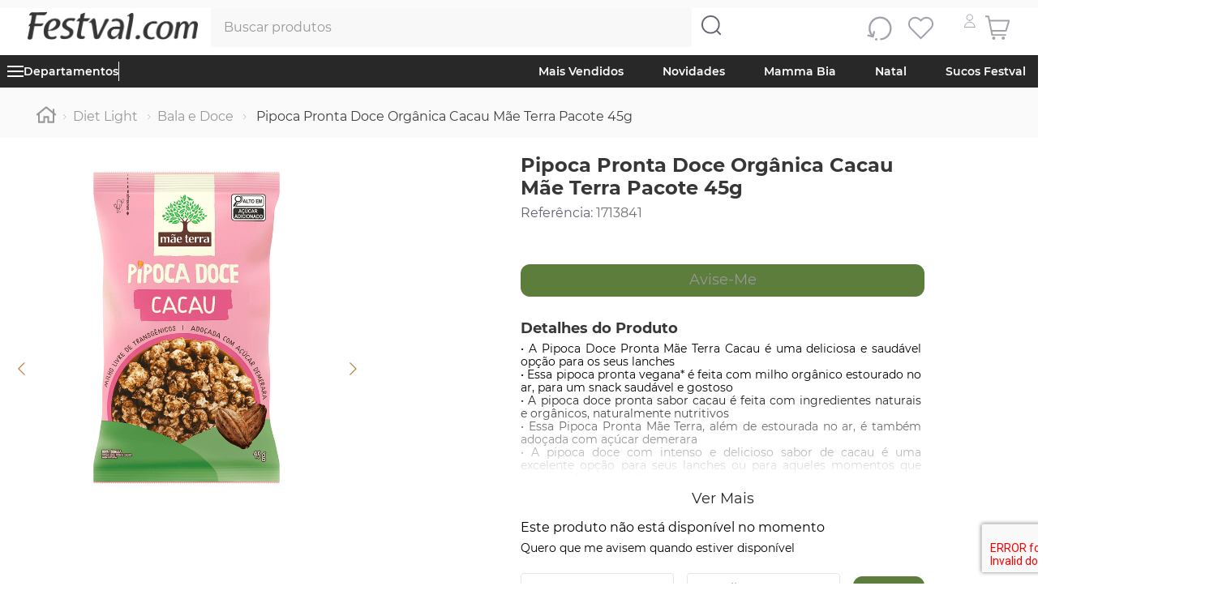

--- FILE ---
content_type: text/html; charset=utf-8
request_url: https://www.festval.com/pipoca-pronta-doce-organica-cacau-mae-terra-pacote-45g/p
body_size: 100086
content:

<!DOCTYPE html>
  <html lang="pt-BR">
  <head>
    <meta name="viewport" content="width=device-width, initial-scale=1">
    <meta name="generator" content="vtex.render-server@8.179.0">
    <meta charset='utf-8'>
    

    

<link rel="stylesheet" type="text/css" href="https://meufestval.vtexassets.com/_v/public/vtex.styles-graphql/v1/style/meufestval.store-theme@4.0.114$style.common.min.css?v=1&workspace=master"  id="style_link_common" class="style_link" crossorigin />
<link rel="stylesheet" type="text/css" href="https://meufestval.vtexassets.com/_v/public/vtex.styles-graphql/v1/style/meufestval.store-theme@4.0.114$style.small.min.css?v=1&workspace=master" media="screen and (min-width: 20em)" id="style_link_small" class="style_link" crossorigin />
<link rel="stylesheet" type="text/css" href="https://meufestval.vtexassets.com/_v/public/vtex.styles-graphql/v1/style/meufestval.store-theme@4.0.114$style.notsmall.min.css?v=1&workspace=master" media="screen and (min-width: 40em)" id="style_link_notsmall" class="style_link" crossorigin />
<link rel="stylesheet" type="text/css" href="https://meufestval.vtexassets.com/_v/public/vtex.styles-graphql/v1/style/meufestval.store-theme@4.0.114$style.large.min.css?v=1&workspace=master" media="screen and (min-width: 64em)" id="style_link_large" class="style_link" crossorigin />
<link rel="stylesheet" type="text/css" href="https://meufestval.vtexassets.com/_v/public/vtex.styles-graphql/v1/style/meufestval.store-theme@4.0.114$style.xlarge.min.css?v=1&workspace=master" media="screen and (min-width: 80em)" id="style_link_xlarge" class="style_link" crossorigin />
<link rel="stylesheet" type="text/css" href="https://meufestval.vtexassets.com/_v/public/vtex.styles-graphql/v1/fonts/989db2448f309bfdd99b513f37c84b8f5794d2b5?v=1&workspace=master"  id="fonts_link"  crossorigin />
<link rel="preload" type="text/css" href="https://meufestval.vtexassets.com/_v/public/assets/v1/npm/animate.css@3.7.0/animate.min.css?workspace=master"    crossorigin  as="style" onload="this.onload=null;this.rel='stylesheet'" />
<noscript><link rel="stylesheet" type="text/css" href="https://meufestval.vtexassets.com/_v/public/assets/v1/npm/animate.css@3.7.0/animate.min.css?workspace=master"    crossorigin /></noscript>
<link rel="stylesheet" type="text/css" href="https://meufestval.vtexassets.com/_v/public/assets/v1/published/vtex.render-runtime@8.136.1/public/react/common.min.css?workspace=master"    crossorigin />
<link rel="stylesheet" type="text/css" href="https://meufestval.vtexassets.com/_v/public/assets/v1/published/vtex.store-components@3.178.5/public/react/Container.min.css?workspace=master"    crossorigin />
<link rel="stylesheet" type="text/css" href="https://meufestval.vtexassets.com/_v/public/assets/v1/published/vtex.styleguide@9.146.16/public/react/0.min.css?workspace=master"    crossorigin />
<link rel="stylesheet" type="text/css" href="https://meufestval.vtexassets.com/_v/public/assets/v1/published/vtex.admin-pages@4.59.0/public/react/HighlightOverlay.min.css?workspace=master"    crossorigin />
<link rel="stylesheet" type="text/css" href="https://meufestval.vtexassets.com/_v/public/assets/v1/published/vtex.flex-layout@0.21.5/public/react/0.min.css?workspace=master"    crossorigin />
<link rel="stylesheet" type="text/css" href="https://meufestval.vtexassets.com/_v/public/assets/v1/published/meufestval.popup-app@1.0.1/public/react/Main.min.css?workspace=master"    crossorigin />
<link rel="stylesheet" type="text/css" href="https://meufestval.vtexassets.com/_v/public/assets/v1/published/meufestval.store-policy-modal@1.2.12/public/react/ModalCep.min.css?workspace=master"    crossorigin />
<link rel="stylesheet" type="text/css" href="https://meufestval.vtexassets.com/_v/public/assets/v1/published/vtex.rich-text@0.16.1/public/react/index.min.css?workspace=master"    crossorigin />
<link rel="stylesheet" type="text/css" href="https://meufestval.vtexassets.com/_v/public/assets/v1/published/vtex.styleguide@9.146.16/public/react/Spinner.min.css?workspace=master"    crossorigin />
<link rel="stylesheet" type="text/css" href="https://meufestval.vtexassets.com/_v/public/assets/v1/published/meufestval.components@3.0.18/public/react/PromotionTag.min.css?workspace=master"    crossorigin />
<link rel="stylesheet" type="text/css" href="https://meufestval.vtexassets.com/_v/public/assets/v1/published/vtex.product-identifier@0.5.0/public/react/ProductIdentifierProduct.min.css?workspace=master"    crossorigin />
<link rel="stylesheet" type="text/css" href="https://meufestval.vtexassets.com/_v/public/assets/v1/published/vtex.styleguide@9.146.16/public/react/15.min.css?workspace=master"    crossorigin />
<link rel="stylesheet" type="text/css" href="https://meufestval.vtexassets.com/_v/public/assets/v1/published/vtex.store-components@3.178.5/public/react/SKUSelector.min.css?workspace=master"    crossorigin />
<link rel="stylesheet" type="text/css" href="https://meufestval.vtexassets.com/_v/public/assets/v1/published/vtex.styleguide@9.146.16/public/react/Tooltip.min.css?workspace=master"    crossorigin />
<link rel="stylesheet" type="text/css" href="https://meufestval.vtexassets.com/_v/public/assets/v1/published/vtex.store-components@3.178.5/public/react/ProductDescription.min.css?workspace=master"    crossorigin />
<link rel="stylesheet" type="text/css" href="https://meufestval.vtexassets.com/_v/public/assets/v1/published/meufestval.components@3.0.18/public/react/CustomProductGifts.min.css?workspace=master"    crossorigin />
<link rel="stylesheet" type="text/css" href="https://meufestval.vtexassets.com/_v/public/assets/v1/published/vtex.styleguide@9.146.16/public/react/1.min.css?workspace=master"    crossorigin />
<link rel="stylesheet" type="text/css" href="https://meufestval.vtexassets.com/_v/public/assets/v1/published/vtex.store-components@3.178.5/public/react/AvailabilitySubscriber.min.css?workspace=master"    crossorigin />
<link rel="stylesheet" type="text/css" href="https://meufestval.vtexassets.com/_v/public/assets/v1/published/vtex.minicart@2.68.0/public/react/Minicart.min.css?workspace=master"    crossorigin />
<link rel="stylesheet" type="text/css" href="https://meufestval.vtexassets.com/_v/public/assets/v1/published/meufestval.components@3.0.18/public/react/DepartmentsMenu.min.css?workspace=master"    crossorigin />
<link rel="stylesheet" type="text/css" href="https://meufestval.vtexassets.com/_v/public/assets/v1/published/meufestval.components@3.0.18/public/react/BadgeTag.min.css?workspace=master"    crossorigin />
<link rel="stylesheet" type="text/css" href="https://meufestval.vtexassets.com/_v/public/assets/v1/published/meufestval.components@3.0.18/public/react/BuyAndEarn.min.css?workspace=master"    crossorigin />
<link rel="stylesheet" type="text/css" href="https://meufestval.vtexassets.com/_v/public/assets/v1/published/vtex.wish-list@1.18.2/public/react/AddProductBtn.min.css?workspace=master"    crossorigin />
<link rel="stylesheet" type="text/css" href="https://meufestval.vtexassets.com/_v/public/assets/v1/published/vtex.slider@0.8.3/public/react/0.min.css?workspace=master"    crossorigin />
<link rel="stylesheet" type="text/css" href="https://meufestval.vtexassets.com/_v/public/assets/v1/published/vtex.shelf@1.49.0/public/react/0.min.css?workspace=master"    crossorigin />
<link rel="stylesheet" type="text/css" href="https://meufestval.vtexassets.com/_v/public/assets/v1/published/meufestval.components@3.0.18/public/react/ComponentLogo.min.css?workspace=master"    crossorigin />
<link rel="stylesheet" type="text/css" href="https://meufestval.vtexassets.com/_v/public/assets/v1/published/vtex.store-components@3.178.5/public/react/4.min.css?workspace=master"    crossorigin />
<link rel="stylesheet" type="text/css" href="https://meufestval.vtexassets.com/_v/public/assets/v1/published/vtex.store-components@3.178.5/public/react/SearchBar.min.css?workspace=master"    crossorigin />
<link rel="stylesheet" type="text/css" href="https://meufestval.vtexassets.com/_v/public/assets/v1/published/vtex.store-components@3.178.5/public/react/2.min.css?workspace=master"    crossorigin />
<link rel="stylesheet" type="text/css" href="https://meufestval.vtexassets.com/_v/public/assets/v1/published/vtex.store-components@3.178.5/public/react/ProductImages.min.css?workspace=master"    crossorigin />
<link rel="stylesheet" type="text/css" href="https://meufestval.vtexassets.com/_v/public/assets/v1/published/vtex.styleguide@9.146.16/public/react/NumericStepper.min.css?workspace=master"    crossorigin />
<link rel="stylesheet" type="text/css" href="https://meufestval.vtexassets.com/_v/public/assets/v1/published/meufestval.components@3.0.18/public/react/ProductQuantitySelector.min.css?workspace=master"    crossorigin />
<link rel="stylesheet" type="text/css" href="https://meufestval.vtexassets.com/_v/public/assets/v1/published/meufestval.components@3.0.18/public/react/ProductSummaryImage.min.css?workspace=master"    crossorigin />
<link rel="stylesheet" type="text/css" href="https://meufestval.vtexassets.com/_v/public/assets/v1/published/vtex.store-components@3.178.5/public/react/DiscountBadge.min.css?workspace=master"    crossorigin />
<link rel="stylesheet" type="text/css" href="https://meufestval.vtexassets.com/_v/public/assets/v1/published/vtex.product-summary@2.91.1/public/react/ProductSummaryImage.min.css?workspace=master"    crossorigin />
<link rel="stylesheet" type="text/css" href="https://meufestval.vtexassets.com/_v/public/assets/v1/published/vtex.styleguide@9.146.16/public/react/27.min.css?workspace=master"    crossorigin />
<link rel="stylesheet" type="text/css" href="https://meufestval.vtexassets.com/_v/public/assets/v1/published/meufestval.components@3.0.18/public/react/ProductDetailModal.min.css?workspace=master"    crossorigin />
<noscript id="styles_overrides"></noscript>

<link rel="stylesheet" type="text/css" href="https://meufestval.vtexassets.com/_v/public/vtex.styles-graphql/v1/overrides/vtex.product-list@0.37.5$overrides.css?v=1&workspace=master"  id="override_link_0" class="override_link" crossorigin />
<link rel="stylesheet" type="text/css" href="https://meufestval.vtexassets.com/_v/public/vtex.styles-graphql/v1/overrides/vtex.minicart@2.68.0$overrides.css?v=1&workspace=master"  id="override_link_1" class="override_link" crossorigin />
<link rel="stylesheet" type="text/css" href="https://meufestval.vtexassets.com/_v/public/vtex.styles-graphql/v1/overrides/meufestval.store-theme@5.0.17$overrides.css?v=1&workspace=master"  id="override_link_2" class="override_link" crossorigin />
<link rel="stylesheet" type="text/css" href="https://meufestval.vtexassets.com/_v/public/vtex.styles-graphql/v1/overrides/meufestval.store-theme@5.0.17$fonts.css?v=1&workspace=master"  id="override_link_3" class="override_link" crossorigin />

    
    <!--pixel:start:vtex.request-capture-->
<script >!function(e,t,c,n,r,a,i){a=e.vtexrca=e.vtexrca||function(){(a.q=a.q||[]).push(arguments)},a.l=+new Date,i=t.createElement(c),i.async=!0,i.src=n,r=t.getElementsByTagName(c)[0],r.parentNode.insertBefore(i,r)}(window,document,"script","https://io.vtex.com.br/rc/rc.js"),vtexrca("init")</script>
<script >!function(e,t,n,a,c,f,o){f=e.vtexaf=e.vtexaf||function(){(f.q=f.q||[]).push(arguments)},f.l=+new Date,o=t.createElement(n),o.async=!0,o.src=a,c=t.getElementsByTagName(n)[0],c.parentNode.insertBefore(o,c)}(window,document,"script","https://activity-flow.vtex.com/af/af.js")</script>

<!--pixel:end:vtex.request-capture-->
<!--pixel:start:vtex.google-tag-manager-->
<script >
  (function() {
    var gtmId = "GTM-5SP57VP";
    if (!gtmId) {
      console.error('Warning: No Google Tag Manager ID is defined. Please configure it in the apps admin.');
    } else {
      window.dataLayer = window.dataLayer || [];
      window.dataLayer.push({ 'gtm.blacklist': [] });
      // GTM script snippet. Taken from: https://developers.google.com/tag-manager/quickstart
      (function(w,d,s,l,i){w[l]=w[l]||[];w[l].push({'gtm.start':
      new Date().getTime(),event:'gtm.js'});var f=d.getElementsByTagName(s)[0],
      j=d.createElement(s),dl=l!='dataLayer'?'&l='+l:'';j.async=true;j.src=
      'https://www.googletagmanager.com/gtm.js?id='+i+dl;f.parentNode.insertBefore(j,f);
      })(window,document,'script','dataLayer',gtmId)
    }
  })()
</script>

<!--pixel:end:vtex.google-tag-manager-->
<!--pixel:start:vtexbr.tiktok-tbp-->
<script >
    window.tiktokTbp = window.tiktokTbp || {}
    window.tiktokTbp.pixelCode = `CCPL20RC77U4LPMR7PFG`

    if (!!window.tiktokTbp.pixelCode) {
        window.tiktokTbp.enabled = true;

        !function (w, d, t) {
            w.TiktokAnalyticsObject = t; var ttq = w[t] = w[t] || []; ttq.methods = ["page", "track", "identify", "instances", "debug", "on", "off", "once", "ready", "alias", "group", "enableCookie", "disableCookie"], ttq.setAndDefer = function (t, e) { t[e] = function () { t.push([e].concat(Array.prototype.slice.call(arguments, 0))) } }; for (var i = 0; i < ttq.methods.length; i++)ttq.setAndDefer(ttq, ttq.methods[i]); ttq.instance = function (t) { for (var e = ttq._i[t] || [], n = 0; n < ttq.methods.length; n++)ttq.setAndDefer(e, ttq.methods[n]); return e }, ttq.load = function (e, n) { var i = "https://analytics.tiktok.com/i18n/pixel/events.js"; ttq._i = ttq._i || {}, ttq._i[e] = [], ttq._i[e]._u = i, ttq._t = ttq._t || {}, ttq._t[e] = +new Date, ttq._o = ttq._o || {}, ttq._o[e] = n || {},ttq._partner=ttq._partner||"VTEX"; var o = document.createElement("script"); o.type = "text/javascript", o.async = !0, o.src = i + "?sdkid=" + e + "&lib=" + t; var a = document.getElementsByTagName("script")[0]; a.parentNode.insertBefore(o, a) };
            ttq.load(window.tiktokTbp.pixelCode);
            ttq.page();
        }(window, document, 'ttq');
    }else{
        console.warn('TikTok Pixel (TBP) is disabled - no valid Pixel ID configured.')
    }
</script>
<!--pixel:end:vtexbr.tiktok-tbp-->


  <title data-react-helmet="true">Pipoca Pronta Doce Orgânica Cacau Mãe Terra Pacote 45g - Festval</title>
<meta data-react-helmet="true" name="viewport" content="width=device-width, initial-scale=1"/><meta data-react-helmet="true" name="copyright" content="Festval"/><meta data-react-helmet="true" name="author" content="Festval"/><meta data-react-helmet="true" name="country" content="BRA"/><meta data-react-helmet="true" name="language" content="pt-BR"/><meta data-react-helmet="true" name="currency" content="BRL"/><meta data-react-helmet="true" name="robots" content="index, follow"/><meta data-react-helmet="true" name="storefront" content="store_framework"/><meta data-react-helmet="true" name="description" content="A qualidade Festval que você conhece agora com DELIVERY. Compre no Site ou App e receba em casa."/><meta data-react-helmet="true" property="og:type" content="product"/><meta data-react-helmet="true" property="og:title" content="Pipoca Pronta Doce Orgânica Cacau Mãe Terra Pacote 45g - Festval"/><meta data-react-helmet="true" property="og:url" content="https://www.festval.com/_v/segment/routing/vtex.store@2.x/product/2459/pipoca-pronta-doce-organica-cacau-mae-terra-pacote-45g/p"/><meta data-react-helmet="true" property="og:description" content="A qualidade Festval que você conhece agora com DELIVERY. Compre no Site ou App e receba em casa."/><meta data-react-helmet="true" property="product:sku" content="2465"/><meta data-react-helmet="true" property="product:retailer_part_no" content="2459"/><meta data-react-helmet="true" property="product:retailer_item_id" content="7896496917662"/><meta data-react-helmet="true" property="product:condition" content="new"/><meta data-react-helmet="true" property="product:brand" content="Mãe Terra"/><meta data-react-helmet="true" property="product:price:currency" content="BRL"/><meta data-react-helmet="true" property="product:category" content="/Diet Light/Bala e Doce/"/><meta data-react-helmet="true" property="product:category" content="/Diet Light/"/><meta data-react-helmet="true" property="og:image" content="https://meufestval.vtexassets.com/arquivos/ids/225638/7896496917662_1.png?v=638828538268000000"/><meta data-react-helmet="true" property="og:image" content="https://meufestval.vtexassets.com/arquivos/ids/225639/7896496917662_2.png?v=638828538280230000"/><meta data-react-helmet="true" property="og:image" content="https://meufestval.vtexassets.com/arquivos/ids/225640/7896496917662_3.png?v=638828538291930000"/><meta data-react-helmet="true" property="product:availability" content="oos"/>
<script data-react-helmet="true" src="https://www.google.com/recaptcha/api.js?render=6Le038AqAAAAAJIzS9sHyBNgsUtaEqhpzcrgUN_I" async="true" defer="true"></script>
  
  
  <link data-react-helmet="true" href="https://campanha.festval.com/wp-content/uploads/2021/12/iconesItefestvalcom.png" sizes="180x180" rel="icon" type="image/png"/><link data-react-helmet="true" rel="canonical" href="https://www.festval.com/pipoca-pronta-doce-organica-cacau-mae-terra-pacote-45g/p"/>
</head>
<body class="bg-base">
  <div id="styles_iconpack" style="display:none"><svg class="dn" height="0" version="1.1" width="0" xmlns="http://www.w3.org/2000/svg"><defs><g id="bnd-logo"><path d="M14.8018 2H2.8541C1.92768 2 1.33445 2.93596 1.76795 3.71405L2.96368 5.86466H0.796482C0.659276 5.8647 0.524407 5.89841 0.404937 5.96253C0.285467 6.02665 0.185446 6.119 0.114562 6.23064C0.0436777 6.34228 0.0043325 6.46943 0.000337815 6.59976C-0.00365688 6.73009 0.0278339 6.8592 0.0917605 6.97457L3.93578 13.8888C4.00355 14.0104 4.10491 14.1121 4.22896 14.1831C4.35301 14.254 4.49507 14.2915 4.63987 14.2915C4.78466 14.2915 4.92672 14.254 5.05077 14.1831C5.17483 14.1121 5.27618 14.0104 5.34395 13.8888L6.38793 12.0211L7.69771 14.3775C8.15868 15.2063 9.40744 15.2078 9.87001 14.38L15.8585 3.67064C16.2818 2.91319 15.7043 2 14.8018 2ZM9.43491 6.57566L6.85274 11.1944C6.80761 11.2753 6.74016 11.3429 6.65762 11.3901C6.57508 11.4373 6.48058 11.4622 6.38426 11.4622C6.28794 11.4622 6.19344 11.4373 6.1109 11.3901C6.02836 11.3429 5.96091 11.2753 5.91578 11.1944L3.35853 6.59509C3.31587 6.51831 3.29482 6.43236 3.2974 6.34558C3.29998 6.25879 3.3261 6.17411 3.37325 6.09974C3.4204 6.02538 3.48696 5.96385 3.56649 5.92112C3.64601 5.87839 3.73581 5.85591 3.82717 5.85585H8.97937C9.06831 5.85591 9.15572 5.87782 9.23312 5.91945C9.31052 5.96108 9.37529 6.02102 9.42113 6.09345C9.46697 6.16588 9.49232 6.24834 9.49474 6.33283C9.49716 6.41732 9.47655 6.50097 9.43491 6.57566Z" fill="#FFF"/><path d="M14.8018 2H2.8541C1.92768 2 1.33445 2.93596 1.76795 3.71405L2.96368 5.86466H0.796482C0.659276 5.8647 0.524407 5.89841 0.404937 5.96253C0.285467 6.02665 0.185446 6.119 0.114562 6.23064C0.0436777 6.34228 0.0043325 6.46943 0.000337815 6.59976C-0.00365688 6.73009 0.0278339 6.8592 0.0917605 6.97457L3.93578 13.8888C4.00355 14.0104 4.10491 14.1121 4.22896 14.1831C4.35301 14.254 4.49507 14.2915 4.63987 14.2915C4.78466 14.2915 4.92672 14.254 5.05077 14.1831C5.17483 14.1121 5.27618 14.0104 5.34395 13.8888L6.38793 12.0211L7.69771 14.3775C8.15868 15.2063 9.40744 15.2078 9.87001 14.38L15.8585 3.67064C16.2818 2.91319 15.7043 2 14.8018 2ZM9.43491 6.57566L6.85274 11.1944C6.80761 11.2753 6.74016 11.3429 6.65762 11.3901C6.57508 11.4373 6.48058 11.4622 6.38426 11.4622C6.28794 11.4622 6.19344 11.4373 6.1109 11.3901C6.02836 11.3429 5.96091 11.2753 5.91578 11.1944L3.35853 6.59509C3.31587 6.51831 3.29482 6.43236 3.2974 6.34558C3.29998 6.25879 3.3261 6.17411 3.37325 6.09974C3.4204 6.02538 3.48696 5.96385 3.56649 5.92112C3.64601 5.87839 3.73581 5.85591 3.82717 5.85585H8.97937C9.06831 5.85591 9.15572 5.87782 9.23312 5.91945C9.31052 5.96108 9.37529 6.02102 9.42113 6.09345C9.46697 6.16588 9.49232 6.24834 9.49474 6.33283C9.49716 6.41732 9.47655 6.50097 9.43491 6.57566Z" fill="#FFF"/></g><g id="hpa-arrow-from-bottom"><path d="M7.00001 3.4V12H9.00001V3.4L13 7.4L14.4 6L8.70001 0.3C8.30001 -0.1 7.70001 -0.1 7.30001 0.3L1.60001 6L3.00001 7.4L7.00001 3.4Z" fill="currentColor"/><path d="M15 14H1V16H15V14Z" fill="currentColor"/></g><g id="hpa-arrow-to-bottom"><path d="M8.00001 12C8.30001 12 8.50001 11.9 8.70001 11.7L14.4 6L13 4.6L9.00001 8.6V0H7.00001V8.6L3.00001 4.6L1.60001 6L7.30001 11.7C7.50001 11.9 7.70001 12 8.00001 12Z" fill="currentColor"/><path d="M15 14H1V16H15V14Z" fill="currentColor"/></g><g id="hpa-arrow-back"><path d="M5.5 15.5002C5.75781 15.5002 5.92969 15.4169 6.10156 15.2502L11 10.5002L9.79687 9.33356L6.35938 12.6669L6.35938 0H4.64063L4.64062 12.6669L1.20312 9.33356L0 10.5002L4.89844 15.2502C5.07031 15.4169 5.24219 15.5002 5.5 15.5002Z" transform="translate(16.0002) rotate(90)" fill="currentColor"/></g><g id="hpa-calendar"><path d="M5.66667 7.2H4.11111V8.8H5.66667V7.2ZM8.77778 7.2H7.22222V8.8H8.77778V7.2ZM11.8889 7.2H10.3333V8.8H11.8889V7.2ZM13.4444 1.6H12.6667V0H11.1111V1.6H4.88889V0H3.33333V1.6H2.55556C1.69222 1.6 1.00778 2.32 1.00778 3.2L1 14.4C1 15.28 1.69222 16 2.55556 16H13.4444C14.3 16 15 15.28 15 14.4V3.2C15 2.32 14.3 1.6 13.4444 1.6ZM13.4444 14.4H2.55556V5.6H13.4444V14.4Z" fill="currentColor"/></g><g id="hpa-cart" transform="translate(0 0)"><path d="M8.99543 16.9914C8.7616 16.9961 8.53352 16.9186 8.3509 16.7725C8.16827 16.6264 8.04266 16.4209 7.99594 16.1918L5.65712 4.40776C5.5209 3.72864 5.15377 3.11763 4.6181 2.67853C4.08243 2.23942 3.41126 1.99931 2.71862 1.99898H0.999492C0.73441 1.99898 0.480185 1.89368 0.292744 1.70624C0.105303 1.5188 0 1.26457 0 0.999492C0 0.73441 0.105303 0.480186 0.292744 0.292744C0.480185 0.105303 0.73441 1.04175e-07 0.999492 1.04175e-07H2.71862C3.87069 -0.000235031 4.98745 0.397581 5.87991 1.12612C6.77238 1.85466 7.38571 2.86918 7.61613 3.99797L9.99492 15.792C10.024 15.9234 10.0261 16.0594 10.0013 16.1917C9.97653 16.324 9.92526 16.45 9.85058 16.562C9.77591 16.674 9.67937 16.7698 9.56678 16.8435C9.45418 16.9173 9.32783 16.9676 9.19533 16.9914H8.99543Z" fill="black"/><path d="M9.99501 23.9878H8.13595C7.07589 23.9812 6.05877 23.5681 5.29442 22.8335C4.53006 22.099 4.07677 21.0991 4.02806 20.0401C3.97934 18.9812 4.33891 17.9439 5.03259 17.1423C5.72628 16.3407 6.70116 15.8359 7.75615 15.732L26.1568 14.0628L27.766 5.99694H6.99653C6.73145 5.99694 6.47723 5.89164 6.28978 5.70419C6.10234 5.51675 5.99704 5.26253 5.99704 4.99745C5.99704 4.73237 6.10234 4.47814 6.28978 4.2907C6.47723 4.10326 6.73145 3.99796 6.99653 3.99796H28.9854C29.133 3.99893 29.2786 4.0326 29.4116 4.09654C29.5447 4.16049 29.662 4.25311 29.755 4.36777C29.8527 4.48018 29.924 4.61301 29.9638 4.75654C30.0036 4.90007 30.0108 5.05068 29.9848 5.19735L27.9859 15.1923C27.9436 15.4036 27.8342 15.5957 27.6739 15.7398C27.5136 15.8839 27.311 15.9723 27.0963 15.9919L7.93605 17.731C7.37143 17.7575 6.84046 18.0072 6.45996 18.4252C6.07945 18.8432 5.88058 19.3952 5.90709 19.9598C5.93359 20.5245 6.18331 21.0554 6.60131 21.4359C7.0193 21.8164 7.57133 22.0153 8.13595 21.9888H9.99501C10.2601 21.9888 10.5143 22.0941 10.7018 22.2816C10.8892 22.469 10.9945 22.7232 10.9945 22.9883C10.9945 23.2534 10.8892 23.5076 10.7018 23.695C10.5143 23.8825 10.2601 23.9878 9.99501 23.9878Z" fill="black"/><path d="M24.9872 26.9863C24.1965 26.9863 23.4235 26.7518 22.7661 26.3125C22.1086 25.8732 21.5962 25.2488 21.2936 24.5183C20.991 23.7877 20.9118 22.9839 21.0661 22.2084C21.2203 21.4328 21.6011 20.7205 22.1602 20.1613C22.7194 19.6022 23.4317 19.2214 24.2073 19.0672C24.9828 18.9129 25.7867 18.9921 26.5172 19.2947C27.2477 19.5973 27.8721 20.1097 28.3114 20.7672C28.7507 21.4246 28.9852 22.1976 28.9852 22.9883C28.9852 24.0487 28.564 25.0656 27.8142 25.8153C27.0645 26.5651 26.0476 26.9863 24.9872 26.9863ZM24.9872 20.9893C24.5919 20.9893 24.2054 21.1066 23.8767 21.3262C23.5479 21.5459 23.2917 21.8581 23.1404 22.2233C22.9891 22.5886 22.9495 22.9905 23.0267 23.3783C23.1038 23.7661 23.2942 24.1223 23.5737 24.4018C23.8533 24.6814 24.2095 24.8718 24.5972 24.9489C24.985 25.026 25.3869 24.9864 25.7522 24.8351C26.1175 24.6838 26.4297 24.4276 26.6493 24.0989C26.869 23.7702 26.9862 23.3837 26.9862 22.9883C26.9862 22.4582 26.7756 21.9497 26.4007 21.5748C26.0258 21.1999 25.5174 20.9893 24.9872 20.9893Z" fill="black"/><path d="M12.9933 26.9863C12.2026 26.9863 11.4296 26.7518 10.7722 26.3125C10.1147 25.8732 9.60229 25.2488 9.29969 24.5183C8.99709 23.7877 8.91792 22.9839 9.07218 22.2084C9.22645 21.4328 9.60722 20.7205 10.1663 20.1613C10.7255 19.6022 11.4378 19.2214 12.2134 19.0672C12.9889 18.9129 13.7928 18.9921 14.5233 19.2947C15.2538 19.5973 15.8782 20.1097 16.3175 20.7672C16.7568 21.4246 16.9913 22.1976 16.9913 22.9883C16.9913 24.0487 16.5701 25.0656 15.8203 25.8153C15.0706 26.5651 14.0537 26.9863 12.9933 26.9863ZM12.9933 20.9893C12.598 20.9893 12.2115 21.1066 11.8828 21.3262C11.554 21.5459 11.2978 21.8581 11.1465 22.2233C10.9952 22.5886 10.9556 22.9905 11.0328 23.3783C11.1099 23.7661 11.3003 24.1223 11.5798 24.4018C11.8594 24.6814 12.2156 24.8718 12.6033 24.9489C12.9911 25.026 13.393 24.9864 13.7583 24.8351C14.1236 24.6838 14.4358 24.4276 14.6554 24.0989C14.8751 23.7702 14.9923 23.3837 14.9923 22.9883C14.9923 22.4582 14.7817 21.9497 14.4068 21.5748C14.0319 21.1999 13.5235 20.9893 12.9933 20.9893Z" fill="black"/><path d="M21.9889 23.9878H15.9919C15.7268 23.9878 15.4726 23.8825 15.2852 23.6951C15.0977 23.5076 14.9924 23.2534 14.9924 22.9883C14.9924 22.7232 15.0977 22.469 15.2852 22.2816C15.4726 22.0941 15.7268 21.9888 15.9919 21.9888H21.9889C22.254 21.9888 22.5082 22.0941 22.6956 22.2816C22.8831 22.469 22.9884 22.7232 22.9884 22.9883C22.9884 23.2534 22.8831 23.5076 22.6956 23.6951C22.5082 23.8825 22.254 23.9878 21.9889 23.9878Z" fill="black"/><circle cx="10.124" cy="23.0806" r="1.91945" fill="white"/><circle cx="20.6812" cy="23.0806" r="1.91945" fill="white"/></g><g id="hpa-delete"><path d="M7 7H5V13H7V7Z" fill="currentColor"/><path d="M11 7H9V13H11V7Z" fill="currentColor"/><path d="M12 1C12 0.4 11.6 0 11 0H5C4.4 0 4 0.4 4 1V3H0V5H1V15C1 15.6 1.4 16 2 16H14C14.6 16 15 15.6 15 15V5H16V3H12V1ZM6 2H10V3H6V2ZM13 5V14H3V5H13Z" fill="currentColor"/></g><g id="mpa-play"><path d="M3.5241 0.937906C2.85783 0.527894 2 1.00724 2 1.78956V14.2104C2 14.9928 2.85783 15.4721 3.5241 15.0621L13.6161 8.85166C14.2506 8.46117 14.2506 7.53883 13.6161 7.14834L3.5241 0.937906Z" fill="currentColor"/></g><g id="mpa-pause"><rect width="6" height="16" fill="currentColor"/><rect x="10" width="6" height="16" fill="currentColor"/></g><g id="sti-volume-on"><path d="M0 5.2634V10.7366H3.55556L8 15.2976V0.702394L3.55556 5.2634H0ZM12 8C12 6.3854 11.0933 4.99886 9.77778 4.32383V11.667C11.0933 11.0011 12 9.6146 12 8ZM9.77778 0V1.87913C12.3467 2.66363 14.2222 5.10832 14.2222 8C14.2222 10.8917 12.3467 13.3364 9.77778 14.1209V16C13.3422 15.1699 16 11.9042 16 8C16 4.09578 13.3422 0.830103 9.77778 0V0Z" fill="currentColor"/></g><g id="sti-volume-off"><path d="M12 8C12 6.42667 11.0933 5.07556 9.77778 4.41778V6.38222L11.9556 8.56C11.9822 8.38222 12 8.19556 12 8V8ZM14.2222 8C14.2222 8.83556 14.0444 9.61778 13.7422 10.3467L15.0844 11.6889C15.6711 10.5867 16 9.33333 16 8C16 4.19556 13.3422 1.01333 9.77778 0.204444V2.03556C12.3467 2.8 14.2222 5.18222 14.2222 8ZM1.12889 0L0 1.12889L4.20444 5.33333H0V10.6667H3.55556L8 15.1111V9.12889L11.7778 12.9067C11.1822 13.3689 10.5156 13.7333 9.77778 13.9556V15.7867C11.0044 15.5111 12.1156 14.9422 13.0578 14.1778L14.8711 16L16 14.8711L8 6.87111L1.12889 0ZM8 0.888889L6.14222 2.74667L8 4.60444V0.888889Z" fill="currentColor"/></g><g id="hpa-profile" transform="translate(0 0)"><path d="M23.4921 15.2973C23.3852 15.1912 23.2584 15.1071 23.119 15.0499C22.9795 14.9927 22.8302 14.9636 22.6795 14.9641C22.5288 14.9647 22.3797 14.9949 22.2407 15.053C22.1017 15.1112 21.9755 15.1961 21.8693 15.3031C21.7631 15.41 21.6791 15.5368 21.6219 15.6762C21.5647 15.8157 21.5356 15.965 21.5361 16.1157C21.5366 16.2664 21.5668 16.4155 21.625 16.5545C21.6831 16.6935 21.7681 16.8197 21.875 16.9259C22.8455 17.886 23.6158 19.0291 24.1414 20.289C24.667 21.5489 24.9375 22.9006 24.9371 24.2657C24.9371 25.6649 20.9117 27.7063 14.6155 27.7063C8.31924 27.7063 4.29378 25.6649 4.29378 24.2657C4.29196 22.9096 4.5574 21.5664 5.07494 20.3129C5.59248 19.0594 6.35197 17.9201 7.31 16.9603C7.52361 16.7454 7.6435 16.4547 7.6435 16.1517C7.6435 15.8488 7.52361 15.5581 7.31 15.3432C7.09513 15.1296 6.80445 15.0097 6.50147 15.0097C6.19849 15.0097 5.90782 15.1296 5.69294 15.3432C4.51754 16.5121 3.58586 17.9026 2.95195 19.4342C2.31803 20.9659 1.99449 22.6081 2.00007 24.2657C2.00007 27.993 8.50273 30 14.6155 30C20.7282 30 27.2309 27.993 27.2309 24.2657C27.2353 22.5974 26.9069 20.9449 26.2649 19.4049C25.6229 17.865 24.6803 16.4686 23.4921 15.2973Z" fill="black"/><path d="M14.6154 16.2378C16.2032 16.2378 17.7553 15.7669 19.0755 14.8848C20.3957 14.0027 21.4246 12.7489 22.0323 11.282C22.6399 9.81506 22.7989 8.2009 22.4891 6.64362C22.1793 5.08635 21.4147 3.6559 20.292 2.53317C19.1693 1.41043 17.7388 0.645844 16.1816 0.336083C14.6243 0.0263214 13.0101 0.185302 11.5432 0.792921C10.0763 1.40054 8.82249 2.42951 7.94036 3.7497C7.05823 5.06989 6.5874 6.62202 6.5874 8.2098C6.5874 10.339 7.43321 12.3809 8.93874 13.8864C10.4443 15.392 12.4862 16.2378 14.6154 16.2378ZM14.6154 2.47554C15.7495 2.47554 16.8582 2.81184 17.8012 3.44193C18.7442 4.07202 19.4791 4.96759 19.9132 6.01539C20.3472 7.0632 20.4607 8.21617 20.2395 9.3285C20.0182 10.4408 19.4721 11.4626 18.6701 12.2645C17.8682 13.0665 16.8464 13.6126 15.7341 13.8339C14.6217 14.0552 13.4688 13.9416 12.421 13.5076C11.3732 13.0736 10.4776 12.3386 9.84751 11.3956C9.21742 10.4526 8.88111 9.34394 8.88111 8.2098C8.88111 6.68898 9.48525 5.23045 10.5606 4.15506C11.636 3.07968 13.0946 2.47554 14.6154 2.47554Z" fill="black"/></g><g id="hpa-save"><path d="M11.7 0.3C11.5 0.1 11.3 0 11 0H10V3C10 3.6 9.6 4 9 4H4C3.4 4 3 3.6 3 3V0H1C0.4 0 0 0.4 0 1V15C0 15.6 0.4 16 1 16H15C15.6 16 16 15.6 16 15V5C16 4.7 15.9 4.5 15.7 4.3L11.7 0.3ZM13 14H3V11C3 10.4 3.4 10 4 10H12C12.6 10 13 10.4 13 11V14Z" fill="currentColor"/><path d="M9 0H7V3H9V0Z" fill="currentColor"/></g><g id="hpa-search"><g fill="#fff" stroke="#707070" stroke-width="1" opacity="0"><rect width="29" height="29" stroke="none"/><rect x="0.5" y="0.5" width="28" height="28" fill="none"/></g><g><circle cx="9" cy="9" r="9" transform="translate(1.232 1.332)" fill="none" stroke="#000" stroke-linecap="round" stroke-linejoin="round" stroke-width="1.7"/><line x1="6.439" y1="6.439" transform="translate(16.85 16.85)" fill="none" stroke="#000" stroke-linecap="round" stroke-linejoin="round" stroke-width="1.7"/></g></g><g id="hpa-hamburguer-menu"><path fill="currentColor" d="M15,7H1C0.4,7,0,7.4,0,8s0.4,1,1,1h14c0.6,0,1-0.4,1-1S15.6,7,15,7z"/><path fill="currentColor" d="M15,1H1C0.4,1,0,1.4,0,2s0.4,1,1,1h14c0.6,0,1-0.4,1-1S15.6,1,15,1z"/><path fill="currentColor" d="M15,13H1c-0.6,0-1,0.4-1,1s0.4,1,1,1h14c0.6,0,1-0.4,1-1S15.6,13,15,13z"/></g><g id="hpa-location-marker"><path d="M19.9655 10.4828C19.9655 16.3448 10.4828 26 10.4828 26C10.4828 26 1 16.431 1 10.4828C1 4.44828 5.91379 1 10.4828 1C15.0517 1 19.9655 4.53448 19.9655 10.4828Z" stroke="currentColor" stroke-width="2" stroke-miterlimit="10" stroke-linecap="round" stroke-linejoin="round"/><path d="M10.4827 13.069C11.911 13.069 13.0689 11.9111 13.0689 10.4828C13.0689 9.05443 11.911 7.89655 10.4827 7.89655C9.05437 7.89655 7.89648 9.05443 7.89648 10.4828C7.89648 11.9111 9.05437 13.069 10.4827 13.069Z" stroke="currentColor" stroke-width="2" stroke-miterlimit="10" stroke-linecap="round" stroke-linejoin="round"/></g><g id="hpa-telemarketing"><path d="M14 10V7C14 3.68629 11.3137 1 8 1V1C4.68629 1 2 3.68629 2 7V10" stroke="currentColor" stroke-width="1.5"/><path d="M14 10V10C14 12.2091 12.2091 14 10 14H8" stroke="currentColor" stroke-width="1.5"/><rect y="7" width="3" height="5" rx="1" fill="currentColor"/><rect x="11" y="12" width="4" height="5" rx="2" transform="rotate(90 11 12)" fill="currentColor"/><rect x="13" y="7" width="3" height="5" rx="1" fill="currentColor"/></g><g id="mpa-globe"><path d="M8,0C3.6,0,0,3.6,0,8s3.6,8,8,8s8-3.6,8-8S12.4,0,8,0z M13.9,7H12c-0.1-1.5-0.4-2.9-0.8-4.1 C12.6,3.8,13.6,5.3,13.9,7z M8,14c-0.6,0-1.8-1.9-2-5H10C9.8,12.1,8.6,14,8,14z M6,7c0.2-3.1,1.3-5,2-5s1.8,1.9,2,5H6z M4.9,2.9 C4.4,4.1,4.1,5.5,4,7H2.1C2.4,5.3,3.4,3.8,4.9,2.9z M2.1,9H4c0.1,1.5,0.4,2.9,0.8,4.1C3.4,12.2,2.4,10.7,2.1,9z M11.1,13.1 c0.5-1.2,0.7-2.6,0.8-4.1h1.9C13.6,10.7,12.6,12.2,11.1,13.1z" fill="currentColor"/></g><g id="mpa-filter-settings"><path d="M4 5V1" stroke="#4F4F4F" stroke-miterlimit="10" stroke-linecap="round" stroke-linejoin="round"/><path d="M4 16V14" stroke="#4F4F4F" stroke-miterlimit="10" stroke-linecap="round" stroke-linejoin="round"/><path d="M13 12V16" stroke="#4F4F4F" stroke-miterlimit="10" stroke-linecap="round" stroke-linejoin="round"/><path d="M13 1V3" stroke="#4F4F4F" stroke-miterlimit="10" stroke-linecap="round" stroke-linejoin="round"/><path d="M4 14C5.65685 14 7 12.6569 7 11C7 9.34315 5.65685 8 4 8C2.34315 8 1 9.34315 1 11C1 12.6569 2.34315 14 4 14Z" stroke="#4F4F4F" stroke-miterlimit="10" stroke-linecap="round" stroke-linejoin="round"/><path d="M13 9C14.6569 9 16 7.65685 16 6C16 4.34315 14.6569 3 13 3C11.3431 3 10 4.34315 10 6C10 7.65685 11.3431 9 13 9Z" stroke="#4F4F4F" stroke-miterlimit="10" stroke-linecap="round" stroke-linejoin="round"/></g><g id="mpa-single-item"><path d="M10.2857 0H1.71429C0.685714 0 0 0.685714 0 1.71429V10.2857C0 11.3143 0.685714 12 1.71429 12H10.2857C11.3143 12 12 11.3143 12 10.2857V1.71429C12 0.685714 11.3143 0 10.2857 0Z" fill="currentColor"/><rect y="14" width="12" height="2" rx="1" fill="currentColor"/></g><g id="mpa-gallery"><path d="M6 0H1C0.4 0 0 0.4 0 1V6C0 6.6 0.4 7 1 7H6C6.6 7 7 6.6 7 6V1C7 0.4 6.6 0 6 0Z" fill="currentColor"/><path d="M15 0H10C9.4 0 9 0.4 9 1V6C9 6.6 9.4 7 10 7H15C15.6 7 16 6.6 16 6V1C16 0.4 15.6 0 15 0Z" fill="currentColor"/><path d="M6 9H1C0.4 9 0 9.4 0 10V15C0 15.6 0.4 16 1 16H6C6.6 16 7 15.6 7 15V10C7 9.4 6.6 9 6 9Z" fill="currentColor"/><path d="M15 9H10C9.4 9 9 9.4 9 10V15C9 15.6 9.4 16 10 16H15C15.6 16 16 15.6 16 15V10C16 9.4 15.6 9 15 9Z" fill="currentColor"/></g><g id="mpa-list-items"><path d="M6 0H1C0.4 0 0 0.4 0 1V6C0 6.6 0.4 7 1 7H6C6.6 7 7 6.6 7 6V1C7 0.4 6.6 0 6 0Z" fill="currentColor"/><rect x="9" width="7" height="3" rx="1" fill="currentColor"/><rect x="9" y="4" width="4" height="3" rx="1" fill="currentColor"/><rect x="9" y="9" width="7" height="3" rx="1" fill="currentColor"/><rect x="9" y="13" width="4" height="3" rx="1" fill="currentColor"/><path d="M6 9H1C0.4 9 0 9.4 0 10V15C0 15.6 0.4 16 1 16H6C6.6 16 7 15.6 7 15V10C7 9.4 6.6 9 6 9Z" fill="currentColor"/></g><g id="mpa-heart"><path d="M14.682 2.31811C14.2647 1.89959 13.7687 1.56769 13.2226 1.3415C12.6765 1.11531 12.0911 0.99929 11.5 1.00011C10.8245 0.995238 10.157 1.14681 9.54975 1.44295C8.94255 1.73909 8.41213 2.17178 8.00004 2.70711C7.58764 2.17212 7.05716 1.73969 6.45002 1.44358C5.84289 1.14747 5.17552 0.995697 4.50004 1.00011C3.61002 1.00011 2.73998 1.26402 1.99995 1.75849C1.25993 2.25295 0.683144 2.95576 0.342546 3.77803C0.00194874 4.60031 -0.0871663 5.50511 0.0864704 6.37803C0.260107 7.25095 0.688697 8.05278 1.31804 8.68211L8.00004 15.0001L14.682 8.68211C15.0999 8.26425 15.4314 7.76817 15.6575 7.2222C15.8837 6.67623 16.0001 6.09107 16.0001 5.50011C16.0001 4.90916 15.8837 4.32399 15.6575 3.77803C15.4314 3.23206 15.0999 2.73598 14.682 2.31811V2.31811ZM13.282 7.25111L8.00004 12.2471L2.71504 7.24711C2.37145 6.8954 2.1392 6.45018 2.04734 5.96715C1.95549 5.48412 2.00811 4.98473 2.19862 4.53145C2.38913 4.07817 2.70908 3.69113 3.11843 3.41876C3.52778 3.14638 4.00835 3.00076 4.50004 3.00011C5.93704 3.00011 6.81204 3.68111 8.00004 5.62511C9.18704 3.68111 10.062 3.00011 11.5 3.00011C11.9925 2.99999 12.4741 3.14534 12.8843 3.41791C13.2945 3.69048 13.615 4.07814 13.8057 4.53223C13.9964 4.98632 14.0487 5.48661 13.956 5.97031C13.8634 6.45402 13.63 6.89959 13.285 7.25111H13.282Z" fill="currentColor"/></g><g id="mpa-clone--outline"><path d="M5.20004 5.2L5.20004 3C5.20004 1.89543 6.09547 0.999997 7.20004 0.999997H13C14.1046 0.999997 15 1.89543 15 3V8.80001C15 9.90457 14.1046 10.8 13 10.8H10.8" stroke="currentColor" stroke-width="2" stroke-miterlimit="10" stroke-linecap="square"/><path d="M1 7.19999L1 13C1 14.1046 1.89543 15 3 15H8.79997C9.90454 15 10.8 14.1046 10.8 13V7.19999C10.8 6.09542 9.90454 5.19999 8.79997 5.19999H3C1.89543 5.19999 1 6.09542 1 7.19999Z" stroke="currentColor" stroke-width="2" stroke-miterlimit="10" stroke-linecap="square"/></g><g id="mpa-clone--filled"><path d="M6.07501 4.925L6.07501 2.175C6.07501 1.62271 6.52273 1.175 7.07501 1.175H13.825C14.3773 1.175 14.825 1.62271 14.825 2.175V8.925C14.825 9.47729 14.3773 9.925 13.825 9.925H11.075" fill="currentColor"/><path d="M6.07501 4.925L6.07501 2.175C6.07501 1.62271 6.52273 1.175 7.07501 1.175H13.825C14.3773 1.175 14.825 1.62271 14.825 2.175V8.925C14.825 9.47729 14.3773 9.925 13.825 9.925H11.075" stroke="currentColor" stroke-width="2" stroke-miterlimit="10" stroke-linecap="square"/><path d="M1 6.49999L1 13C1 14.1046 1.89543 15 3 15H9.49997C10.6045 15 11.5 14.1046 11.5 13V6.49999C11.5 5.39542 10.6045 4.49999 9.49997 4.49999H3C1.89543 4.49999 1 5.39542 1 6.49999Z" fill="currentColor" stroke="white" stroke-width="2" stroke-miterlimit="10" stroke-linecap="square"/></g><g id="mpa-edit--outline"><path d="M11.7 0.3C11.3 -0.1 10.7 -0.1 10.3 0.3L0.3 10.3C0.1 10.5 0 10.7 0 11V15C0 15.6 0.4 16 1 16H5C5.3 16 5.5 15.9 5.7 15.7L15.7 5.7C16.1 5.3 16.1 4.7 15.7 4.3L11.7 0.3ZM4.6 14H2V11.4L8 5.4L10.6 8L4.6 14ZM12 6.6L9.4 4L11 2.4L13.6 5L12 6.6Z" fill="currentColor"/></g><g id="mpa-bookmark--filled"><path d="M3.33333 0C2.05 0 1 0.9 1 2V16L8 13L15 16V2C15 0.9 13.95 0 12.6667 0H3.33333Z" fill="currentColor"/></g><g id="mpa-bookmark--outline"><path d="M13 2V13.3L8 11.9L3 13.3V2H13ZM13 0H3C1.9 0 1 0.9 1 2V16L8 14L15 16V2C15 0.9 14.1 0 13 0Z" fill="currentColor"/></g><g id="mpa-edit--filled"><path d="M8.1 3.5L0.3 11.3C0.1 11.5 0 11.7 0 12V15C0 15.6 0.4 16 1 16H4C4.3 16 4.5 15.9 4.7 15.7L12.5 7.9L8.1 3.5Z" fill="currentColor"/><path d="M15.7 3.3L12.7 0.3C12.3 -0.1 11.7 -0.1 11.3 0.3L9.5 2.1L13.9 6.5L15.7 4.7C16.1 4.3 16.1 3.7 15.7 3.3Z" fill="currentColor"/></g><g id="mpa-external-link--line"><path d="M14.3505 0H2.80412V3.29897H10.3918L0 13.6907L2.30928 16L12.701 5.60825V13.1959H16V1.64948C16 0.659794 15.3402 0 14.3505 0Z" fill="currentColor"/></g><g id="mpa-external-link--outline"><path d="M15 0H8V2H12.6L6.3 8.3L7.7 9.7L14 3.4V8H16V1C16 0.4 15.6 0 15 0Z" fill="currentColor"/><path d="M14 16H1C0.4 16 0 15.6 0 15V2C0 1.4 0.4 1 1 1H5V3H2V14H13V11H15V15C15 15.6 14.6 16 14 16Z" fill="currentColor"/></g><g id="mpa-eyesight--outline--off"><path d="M14.5744 5.66925L13.1504 7.09325C13.4284 7.44025 13.6564 7.75725 13.8194 8.00025C13.0594 9.13025 10.9694 11.8203 8.25838 11.9852L6.44337 13.8003C6.93937 13.9243 7.45737 14.0002 8.00037 14.0002C12.7074 14.0002 15.7444 8.71625 15.8714 8.49225C16.0424 8.18825 16.0434 7.81625 15.8724 7.51225C15.8254 7.42725 15.3724 6.63125 14.5744 5.66925Z" fill="currentColor"/><path d="M0.293375 15.7072C0.488375 15.9022 0.744375 16.0002 1.00038 16.0002C1.25638 16.0002 1.51238 15.9022 1.70738 15.7072L15.7074 1.70725C16.0984 1.31625 16.0984 0.68425 15.7074 0.29325C15.3164 -0.09775 14.6844 -0.09775 14.2934 0.29325L11.5484 3.03825C10.5154 2.43125 9.33138 2.00025 8.00037 2.00025C3.24537 2.00025 0.251375 7.28925 0.126375 7.51425C-0.0426249 7.81725 -0.0416249 8.18625 0.128375 8.48925C0.198375 8.61425 1.17238 10.2913 2.82138 11.7653L0.292375 14.2942C-0.0976249 14.6842 -0.0976249 15.3162 0.293375 15.7072ZM2.18138 7.99925C2.95837 6.83525 5.14637 4.00025 8.00037 4.00025C8.74237 4.00025 9.43738 4.20125 10.0784 4.50825L8.51237 6.07425C8.34838 6.02925 8.17838 6.00025 8.00037 6.00025C6.89537 6.00025 6.00038 6.89525 6.00038 8.00025C6.00038 8.17825 6.02938 8.34825 6.07438 8.51225L4.24038 10.3462C3.28538 9.51025 2.55938 8.56225 2.18138 7.99925Z" fill="currentColor"/></g><g id="mpa-eyesight--filled--off"><path d="M14.6 5.60001L6.39999 13.8C6.89999 13.9 7.49999 14 7.99999 14C11.6 14 14.4 10.9 15.6 9.10001C16.1 8.40001 16.1 7.50001 15.6 6.80001C15.4 6.50001 15 6.10001 14.6 5.60001Z" fill="currentColor"/><path d="M14.3 0.3L11.6 3C10.5 2.4 9.3 2 8 2C4.4 2 1.6 5.1 0.4 6.9C-0.1 7.6 -0.1 8.5 0.4 9.1C0.9 9.9 1.8 10.9 2.8 11.8L0.3 14.3C-0.1 14.7 -0.1 15.3 0.3 15.7C0.5 15.9 0.7 16 1 16C1.3 16 1.5 15.9 1.7 15.7L15.7 1.7C16.1 1.3 16.1 0.7 15.7 0.3C15.3 -0.1 14.7 -0.1 14.3 0.3ZM5.3 9.3C5.1 8.9 5 8.5 5 8C5 6.3 6.3 5 8 5C8.5 5 8.9 5.1 9.3 5.3L5.3 9.3Z" fill="currentColor"/></g><g id="mpa-eyesight--outline--on"><path d="M8.00013 14C12.7071 14 15.7441 8.716 15.8711 8.492C16.0421 8.188 16.0431 7.816 15.8721 7.512C15.7461 7.287 12.7311 2 8.00013 2C3.24513 2 0.251127 7.289 0.126127 7.514C-0.0428725 7.817 -0.0418725 8.186 0.128127 8.489C0.254128 8.713 3.26913 14 8.00013 14ZM8.00013 4C10.8391 4 13.0361 6.835 13.8181 8C13.0341 9.166 10.8371 12 8.00013 12C5.15913 12 2.96213 9.162 2.18113 7.999C2.95813 6.835 5.14613 4 8.00013 4Z" fill="currentColor"/><path d="M8 11C9.65685 11 11 9.65685 11 8C11 6.34315 9.65685 5 8 5C6.34315 5 5 6.34315 5 8C5 9.65685 6.34315 11 8 11Z" fill="currentColor"/></g><g id="mpa-eyesight--filled--on"><path d="M7.975 14C11.575 14 14.375 10.9 15.575 9.1C16.075 8.4 16.075 7.5 15.575 6.8C14.375 5.1 11.575 2 7.975 2C4.375 2 1.575 5.1 0.375 6.9C-0.125 7.6 -0.125 8.5 0.375 9.1C1.575 10.9 4.375 14 7.975 14ZM7.975 5C9.675 5 10.975 6.3 10.975 8C10.975 9.7 9.675 11 7.975 11C6.275 11 4.975 9.7 4.975 8C4.975 6.3 6.275 5 7.975 5Z" fill="currentColor"/></g><g id="mpa-filter--outline"><path d="M15 3.16048C15 3.47872 14.8485 3.77795 14.5921 3.96637L9.96348 7.36697C9.70702 7.55539 9.55556 7.85462 9.55556 8.17285V13.0073C9.55556 13.4073 9.31716 13.7688 8.94947 13.9264L7.83836 14.4026C7.1785 14.6854 6.44444 14.2014 6.44444 13.4835V8.17285C6.44444 7.85462 6.29298 7.55539 6.03652 7.36697L1.40792 3.96637C1.15147 3.77795 1 3.47872 1 3.16048V2C1 1.44772 1.44772 1 2 1H14C14.5523 1 15 1.44772 15 2V3.16048Z" stroke="currentColor" stroke-width="2" stroke-miterlimit="10" stroke-linecap="square"/></g><g id="mpa-filter--filled"><path d="M15 0H1C0.4 0 0 0.4 0 1V3C0 3.3 0.1 3.6 0.4 3.8L6 8.5V15C6 15.4 6.2 15.8 6.6 15.9C6.7 16 6.9 16 7 16C7.3 16 7.5 15.9 7.7 15.7L9.7 13.7C9.9 13.5 10 13.3 10 13V8.5L15.6 3.8C15.9 3.6 16 3.3 16 3V1C16 0.4 15.6 0 15 0Z" fill="currentColor"/></g><g id="mpa-minus--line"><path d="M0 7.85715V8.14286C0 8.69515 0.447715 9.14286 1 9.14286H15C15.5523 9.14286 16 8.69515 16 8.14286V7.85715C16 7.30486 15.5523 6.85715 15 6.85715H1C0.447715 6.85715 0 7.30486 0 7.85715Z" fill="currentColor"/></g><g id="mpa-minus--outline"><circle cx="8" cy="8" r="7" stroke="currentColor" stroke-width="2"/><path d="M4 8.5V7.5C4 7.22386 4.22386 7 4.5 7H11.5C11.7761 7 12 7.22386 12 7.5V8.5C12 8.77614 11.7761 9 11.5 9H4.5C4.22386 9 4 8.77614 4 8.5Z" fill="currentColor"/></g><g id="mpa-minus--filled"><path fill-rule="evenodd" clip-rule="evenodd" d="M8 16C12.4183 16 16 12.4183 16 8C16 3.58172 12.4183 0 8 0C3.58172 0 0 3.58172 0 8C0 12.4183 3.58172 16 8 16ZM4.5 7C4.22386 7 4 7.22386 4 7.5V8.5C4 8.77614 4.22386 9 4.5 9H11.5C11.7761 9 12 8.77614 12 8.5V7.5C12 7.22386 11.7761 7 11.5 7L4.5 7Z" fill="currentColor"/></g><g id="mpa-plus--line"><path d="M16 8.14286C16 8.69514 15.5523 9.14286 15 9.14286H9.14286V15C9.14286 15.5523 8.69514 16 8.14286 16H7.85714C7.30486 16 6.85714 15.5523 6.85714 15V9.14286H1C0.447715 9.14286 0 8.69514 0 8.14286V7.85714C0 7.30486 0.447715 6.85714 1 6.85714H6.85714V1C6.85714 0.447715 7.30486 0 7.85714 0H8.14286C8.69514 0 9.14286 0.447715 9.14286 1V6.85714H15C15.5523 6.85714 16 7.30486 16 7.85714V8.14286Z" fill="currentColor"/></g><g id="mpa-plus--outline"><circle cx="8" cy="8" r="7" stroke="currentColor" stroke-width="2"/><path d="M4.5 7H7V4.5C7 4.22386 7.22386 4 7.5 4H8.5C8.77614 4 9 4.22386 9 4.5V7H11.5C11.7761 7 12 7.22386 12 7.5V8.5C12 8.77614 11.7761 9 11.5 9H9V11.5C9 11.7761 8.77614 12 8.5 12H7.5C7.22386 12 7 11.7761 7 11.5V9H4.5C4.22386 9 4 8.77614 4 8.5V7.5C4 7.22386 4.22386 7 4.5 7Z" fill="currentColor"/></g><g id="mpa-plus--filled"><path fill-rule="evenodd" d="M8 16C12.4183 16 16 12.4183 16 8C16 3.58172 12.4183 0 8 0C3.58172 0 0 3.58172 0 8C0 12.4183 3.58172 16 8 16ZM7 7H4.5C4.22386 7 4 7.22386 4 7.5V8.5C4 8.77614 4.22386 9 4.5 9H7V11.5C7 11.7761 7.22386 12 7.5 12H8.5C8.77614 12 9 11.7761 9 11.5V9H11.5C11.7761 9 12 8.77614 12 8.5V7.5C12 7.22386 11.7761 7 11.5 7H9V4.5C9 4.22386 8.77614 4 8.5 4L7.5 4C7.22386 4 7 4.22386 7 4.5V7Z" fill="currentColor"/></g><g id="mpa-remove"><path d="M19.586 0.428571C19.0141 -0.142857 18.1564 -0.142857 17.5845 0.428571L10.0074 8L2.43038 0.428571C1.85853 -0.142857 1.00074 -0.142857 0.42889 0.428571C-0.142964 1 -0.142964 1.85714 0.42889 2.42857L8.00595 10L0.42889 17.5714C-0.142964 18.1429 -0.142964 19 0.42889 19.5714C0.714817 19.8571 1.00074 20 1.42963 20C1.85853 20 2.14445 19.8571 2.43038 19.5714L10.0074 12L17.5845 19.5714C17.8704 19.8571 18.2993 20 18.5853 20C18.8712 20 19.3001 19.8571 19.586 19.5714C20.1578 19 20.1578 18.1429 19.586 17.5714L12.0089 10L19.586 2.42857C20.1578 1.85714 20.1578 1 19.586 0.428571Z" fill="currentColor"/></g><g id="mpa-swap"><path fill-rule="evenodd" clip-rule="evenodd" d="M5.53598 18.7459C7.09743 19.7676 8.92251 20.3199 10.7845 20.3199C16.1971 20.3199 20.6002 15.7623 20.6002 10.1599C20.6002 4.55758 16.1971 0 10.7845 0C5.63795 0 1.40399 4.12068 1.00032 9.34205C0.9655 9.79246 1.33505 10.1599 1.7868 10.1599C2.23856 10.1599 2.60076 9.79265 2.64256 9.34284C3.04095 5.05624 6.54048 1.69332 10.7845 1.69332C15.2948 1.69332 18.9643 5.49145 18.9643 10.1599C18.9643 14.8284 15.2948 18.6266 10.7845 18.6266C9.22645 18.6266 7.70006 18.1624 6.39587 17.3047L7.71056 17.0612C8.16986 16.9761 8.4777 16.534 8.39813 16.0737C8.31856 15.6134 7.88171 15.3093 7.42241 15.3943L4.25458 15.9811L4.24312 15.9833L4.22789 15.9859C3.7832 16.0683 3.48516 16.4963 3.5622 16.942L4.14767 20.3287C4.2247 20.7743 4.64765 21.0688 5.09234 20.9865C5.53704 20.9041 5.83508 20.4761 5.75804 20.0304L5.53598 18.7459Z" fill="currentColor"/></g><g id="mpa-arrows"><path d="M15.829 7.55346L13.829 5.33123C13.7707 5.26579 13.7 5.21249 13.6211 5.17438C13.5422 5.13627 13.4565 5.11411 13.369 5.10916C13.2814 5.1042 13.1938 5.11656 13.1111 5.14551C13.0283 5.17447 12.9521 5.21945 12.8868 5.2779C12.7567 5.39693 12.6783 5.5621 12.6683 5.73815C12.6584 5.9142 12.7176 6.08717 12.8335 6.22012L13.8735 7.37568H8.62012V2.12234L9.77568 3.16234C9.84101 3.22079 9.91722 3.26578 9.99996 3.29473C10.0827 3.32369 10.1703 3.33604 10.2578 3.33109C10.3454 3.32613 10.431 3.30397 10.51 3.26586C10.5889 3.22776 10.6596 3.17445 10.7179 3.10901C10.8337 2.97606 10.893 2.80309 10.883 2.62704C10.8731 2.45099 10.7947 2.28581 10.6646 2.16679L8.44234 0.166788C8.31925 0.0592572 8.16135 0 7.9979 0C7.83445 0 7.67655 0.0592572 7.55345 0.166788L5.33123 2.16679C5.19921 2.28466 5.11943 2.45015 5.10943 2.62685C5.09942 2.80355 5.16003 2.97699 5.2779 3.10901C5.39577 3.24103 5.56126 3.32082 5.73796 3.33082C5.91467 3.34082 6.0881 3.28022 6.22012 3.16234L7.37568 2.12234V7.37568H2.12234L3.16234 6.22012C3.27818 6.08717 3.33745 5.9142 3.32748 5.73815C3.31752 5.5621 3.23911 5.39693 3.10901 5.2779C3.04368 5.21945 2.96747 5.17447 2.88473 5.14551C2.80199 5.11656 2.71436 5.1042 2.62684 5.10916C2.53932 5.11411 2.45364 5.13627 2.3747 5.17438C2.29576 5.21249 2.22511 5.26579 2.16679 5.33123L0.166788 7.55346C0.0592572 7.67655 0 7.83445 0 7.9979C0 8.16135 0.0592572 8.31925 0.166788 8.44234L2.16679 10.6646C2.22511 10.73 2.29576 10.7833 2.3747 10.8214C2.45364 10.8595 2.53932 10.8817 2.62684 10.8866C2.71436 10.8916 2.80199 10.8792 2.88473 10.8503C2.96747 10.8213 3.04368 10.7763 3.10901 10.7179C3.23911 10.5989 3.31752 10.4337 3.32748 10.2576C3.33745 10.0816 3.27818 9.90862 3.16234 9.77568L2.12234 8.62012H7.37568V13.8735L6.22012 12.8335C6.0881 12.7156 5.91467 12.655 5.73796 12.665C5.56126 12.675 5.39577 12.7548 5.2779 12.8868C5.16003 13.0188 5.09942 13.1922 5.10943 13.3689C5.11943 13.5456 5.19921 13.7111 5.33123 13.829L7.55345 15.829C7.67568 15.9383 7.83391 15.9988 7.9979 15.9988C8.16188 15.9988 8.32012 15.9383 8.44234 15.829L10.6646 13.829C10.7299 13.7706 10.7832 13.7 10.8212 13.621C10.8593 13.5421 10.8814 13.4564 10.8864 13.3689C10.8913 13.2815 10.879 13.1938 10.8501 13.1111C10.8212 13.0284 10.7763 12.9522 10.7179 12.8868C10.6595 12.8214 10.5889 12.7682 10.5099 12.7301C10.431 12.6921 10.3453 12.6699 10.2578 12.665C10.1703 12.66 10.0827 12.6724 10 12.7013C9.91727 12.7302 9.84105 12.7751 9.77568 12.8335L8.62012 13.8735V8.62012H13.8735L12.8335 9.77568C12.7176 9.90862 12.6584 10.0816 12.6683 10.2576C12.6783 10.4337 12.7567 10.5989 12.8868 10.7179C12.9521 10.7763 13.0283 10.8213 13.1111 10.8503C13.1938 10.8792 13.2814 10.8916 13.369 10.8866C13.4565 10.8817 13.5422 10.8595 13.6211 10.8214C13.7 10.7833 13.7707 10.73 13.829 10.6646L15.829 8.44234C15.9365 8.31925 15.9958 8.16135 15.9958 7.9979C15.9958 7.83445 15.9365 7.67655 15.829 7.55346Z" fill="currentColor"/></g><g id="mpa-expand"><path d="M9.0001 2H12.6001L8.6001 6L10.0001 7.4L14.0001 3.4V7H16.0001V0H9.0001V2Z" fill="currentColor"/><path d="M6 8.6001L2 12.6001V9.0001H0V16.0001H7V14.0001H3.4L7.4 10.0001L6 8.6001Z" fill="currentColor"/></g><g id="mpa-bag"><path d="M14.0001 15.0002H2L3.20001 4.81819H12.8001L14.0001 15.0002Z" stroke="currentColor" stroke-width="1.5" stroke-miterlimit="10" stroke-linecap="square"/><path d="M6.12476 7.12512V3.72227C6.12476 2.22502 7.05289 1 8.18728 1C9.32167 1 10.2498 2.22502 10.2498 3.72227V7.12512" stroke="currentColor" stroke-width="1.5" stroke-miterlimit="10" stroke-linecap="square"/></g><g id="mpa-bars"><path fill-rule="evenodd" d="M0 12.7778C0 13.2687 0.397969 13.6667 0.888889 13.6667H15.1111C15.602 13.6667 16 13.2687 16 12.7778C16 12.2869 15.602 11.8889 15.1111 11.8889H0.888889C0.397969 11.8889 0 12.2869 0 12.7778ZM0 8.33333C0 8.82425 0.397969 9.22222 0.888889 9.22222H15.1111C15.602 9.22222 16 8.82425 16 8.33333C16 7.84241 15.602 7.44444 15.1111 7.44444H0.888889C0.397969 7.44444 0 7.84241 0 8.33333ZM0.888889 3C0.397969 3 0 3.39797 0 3.88889C0 4.37981 0.397969 4.77778 0.888889 4.77778H15.1111C15.602 4.77778 16 4.37981 16 3.88889C16 3.39797 15.602 3 15.1111 3H0.888889Z" fill="currentColor"/></g><g id="mpa-cog"><path d="M15.135 6.784C13.832 6.458 13.214 4.966 13.905 3.815C14.227 3.279 14.13 2.817 13.811 2.499L13.501 2.189C13.183 1.871 12.721 1.774 12.185 2.095C11.033 2.786 9.541 2.168 9.216 0.865C9.065 0.258 8.669 0 8.219 0H7.781C7.331 0 6.936 0.258 6.784 0.865C6.458 2.168 4.966 2.786 3.815 2.095C3.279 1.773 2.816 1.87 2.498 2.188L2.188 2.498C1.87 2.816 1.773 3.279 2.095 3.815C2.786 4.967 2.168 6.459 0.865 6.784C0.26 6.935 0 7.33 0 7.781V8.219C0 8.669 0.258 9.064 0.865 9.216C2.168 9.542 2.786 11.034 2.095 12.185C1.773 12.721 1.87 13.183 2.189 13.501L2.499 13.811C2.818 14.13 3.281 14.226 3.815 13.905C4.967 13.214 6.459 13.832 6.784 15.135C6.935 15.742 7.331 16 7.781 16H8.219C8.669 16 9.064 15.742 9.216 15.135C9.542 13.832 11.034 13.214 12.185 13.905C12.72 14.226 13.182 14.13 13.501 13.811L13.811 13.501C14.129 13.183 14.226 12.721 13.905 12.185C13.214 11.033 13.832 9.541 15.135 9.216C15.742 9.065 16 8.669 16 8.219V7.781C16 7.33 15.74 6.935 15.135 6.784ZM8 11C6.343 11 5 9.657 5 8C5 6.343 6.343 5 8 5C9.657 5 11 6.343 11 8C11 9.657 9.657 11 8 11Z" fill="currentColor"/></g><g id="mpa-columns"><path d="M1 4H15V15H1V4Z" stroke="currentColor" stroke-width="2"/><path d="M0 1C0 0.447715 0.447715 0 1 0H15C15.5523 0 16 0.447715 16 1V5H0V1Z" fill="currentColor"/><line x1="8.11108" y1="4.70586" x2="8.11108" y2="14.1176" stroke="currentColor" stroke-width="2"/></g><g id="mpa-credit-card"><path d="M13.7142 3.49469C13.8938 3.49469 14.1326 3.56604 14.2596 3.69305C14.3866 3.82006 14.487 3.99232 14.487 4.17194L14.5051 11.2408C14.5051 11.4204 14.4338 11.5927 14.3068 11.7197C14.1798 11.8467 14.0075 11.918 13.8279 11.918L2.30637 11.9181C2.12676 11.9181 1.95449 11.8467 1.82749 11.7197C1.70048 11.5927 1.62912 11.4205 1.62912 11.2408L1.58197 4.172C1.58197 3.99238 1.65333 3.82012 1.78033 3.69311C1.90734 3.56611 2.0796 3.49475 2.25922 3.49475L13.7142 3.49469ZM14.3177 2L1.75127 2.00006C1.30223 2.00006 0.871578 2.17845 0.554056 2.49597C0.236534 2.81349 0 3.24414 0 3.69319L0.0472208 11.8334C0.0472208 12.2825 0.225603 12.7131 0.543125 13.0306C0.860646 13.3482 1.2913 13.5266 1.74034 13.5266L14.3068 13.5265C14.7558 13.5265 15.1865 13.3481 15.504 13.0306C15.8215 12.7131 15.9999 12.2824 15.9999 11.8334L16.0108 3.69312C16.0108 3.24408 15.8325 2.81343 15.5149 2.4959C15.1974 2.17838 14.7668 2 14.3177 2ZM13.4139 5.18788C13.4139 5.00826 13.3426 4.836 13.2156 4.70899C13.0886 4.58198 12.9163 4.51063 12.7367 4.51063H10.2682C10.0885 4.51063 9.91629 4.58198 9.78928 4.70899C9.66227 4.836 9.59092 5.00826 9.59092 5.18788C9.59092 5.36749 9.66227 5.53975 9.78928 5.66676C9.91629 5.79377 10.0885 5.86512 10.2682 5.86512H12.7367C12.9163 5.86512 13.0886 5.79377 13.2156 5.66676C13.3426 5.53975 13.4139 5.36749 13.4139 5.18788ZM3.91809 9.58997C3.91899 9.53426 3.90879 9.47893 3.88809 9.42721C3.86739 9.37548 3.83661 9.32839 3.79753 9.28868C3.75845 9.24896 3.71185 9.21743 3.66046 9.1959C3.60907 9.17438 3.55391 9.1633 3.4982 9.16331H2.84384C2.78376 9.15569 2.72275 9.16095 2.66486 9.17874C2.60697 9.19653 2.55353 9.22644 2.5081 9.26648C2.46266 9.30652 2.42627 9.35578 2.40134 9.41097C2.37642 9.46616 2.36352 9.52603 2.36352 9.58659C2.36352 9.64715 2.37642 9.70701 2.40134 9.76221C2.42627 9.8174 2.46266 9.86665 2.5081 9.90669C2.55353 9.94673 2.60697 9.97664 2.66486 9.99443C2.72275 10.0122 2.78376 10.0175 2.84384 10.0099H3.4982C3.55334 10.0099 3.60794 9.99901 3.65888 9.9779C3.70983 9.9568 3.75611 9.92587 3.79511 9.88688C3.8341 9.84789 3.86503 9.8016 3.88613 9.75066C3.90723 9.69972 3.91809 9.64511 3.91809 9.58997ZM10.5806 9.58896C10.5815 9.53325 10.5713 9.47792 10.5506 9.42619C10.5299 9.37446 10.4991 9.32737 10.46 9.28766C10.4209 9.24795 10.3743 9.21641 10.3229 9.19489C10.2715 9.17336 10.2164 9.16228 10.1607 9.16229L9.39853 9.1661C9.33845 9.15848 9.27744 9.16374 9.21955 9.18153C9.16166 9.19932 9.10822 9.22923 9.06279 9.26927C9.01735 9.30931 8.98096 9.35857 8.95604 9.41376C8.93111 9.46895 8.91822 9.52882 8.91822 9.58938C8.91822 9.64994 8.93111 9.7098 8.95604 9.765C8.98096 9.82019 9.01735 9.86944 9.06279 9.90948C9.10822 9.94952 9.16166 9.97943 9.21955 9.99722C9.27744 10.015 9.33845 10.0203 9.39853 10.0127L10.1607 10.0088C10.272 10.0088 10.3788 9.96461 10.4576 9.88587C10.5363 9.80712 10.5806 9.70032 10.5806 9.58896ZM8.26409 9.59276C8.2641 9.48077 8.22008 9.37326 8.14152 9.29343C8.06296 9.21361 7.95617 9.16787 7.84419 9.1661L7.12468 9.16568C7.0646 9.15806 7.00359 9.16332 6.9457 9.18111C6.88781 9.1989 6.83437 9.22881 6.78894 9.26885C6.7435 9.30889 6.70711 9.35814 6.68218 9.41334C6.65726 9.46853 6.64436 9.5284 6.64436 9.58896C6.64436 9.64952 6.65726 9.70938 6.68218 9.76458C6.70711 9.81977 6.7435 9.86902 6.78894 9.90906C6.83437 9.9491 6.88781 9.97901 6.9457 9.9968C7.00359 10.0146 7.0646 10.0199 7.12468 10.0122L7.84419 10.0127C7.95555 10.0127 8.06236 9.96842 8.1411 9.88967C8.21985 9.81093 8.26409 9.70413 8.26409 9.59276ZM6.0303 9.59234C6.0303 9.47918 5.98534 9.37066 5.90533 9.29064C5.82531 9.21063 5.71679 9.16568 5.60363 9.16568L4.87065 9.16331C4.76761 9.17637 4.67287 9.22657 4.60419 9.30449C4.53552 9.38242 4.49763 9.48272 4.49763 9.58659C4.49763 9.69045 4.53552 9.79075 4.60419 9.86868C4.67287 9.94661 4.76761 9.99681 4.87065 10.0099L5.60363 10.0122C5.71562 10.0122 5.82313 9.96823 5.90296 9.88967C5.98278 9.81112 6.02852 9.70432 6.0303 9.59234Z" fill="currentColor"/></g><g id="mpa-elypsis"><circle cx="7.77778" cy="1.77778" r="1.77778" fill="currentColor"/><circle cx="7.77778" cy="8.00001" r="1.77778" fill="currentColor"/><circle cx="7.77778" cy="14.2222" r="1.77778" fill="currentColor"/></g><g id="mpa-exchange"><path d="M15.8173 5.29688L12.9284 8.39911C12.866 8.4664 12.7904 8.52009 12.7062 8.5568C12.6221 8.59351 12.5313 8.61245 12.4395 8.61244C12.2716 8.6116 12.11 8.54821 11.9862 8.43466C11.8635 8.30854 11.7948 8.13952 11.7948 7.96355C11.7948 7.78758 11.8635 7.61856 11.9862 7.49244L13.8351 5.50133H0.990643V4.17688H13.7995L11.9506 2.17688C11.8779 2.1157 11.8191 2.03967 11.7781 1.95389C11.7372 1.86811 11.715 1.77456 11.7132 1.67952C11.7114 1.58448 11.7299 1.49015 11.7675 1.40285C11.8051 1.31556 11.861 1.23731 11.9313 1.17337C12.0016 1.10943 12.0848 1.06127 12.1753 1.03212C12.2658 1.00297 12.3614 0.993506 12.4559 1.00436C12.5503 1.01522 12.6413 1.04614 12.7228 1.09506C12.8043 1.14398 12.8744 1.20976 12.9284 1.28799L15.8173 4.39911C15.931 4.52092 15.9943 4.68135 15.9943 4.848C15.9943 5.01464 15.931 5.17508 15.8173 5.29688ZM4.03953 9.288C4.11228 9.22681 4.1711 9.15078 4.21206 9.065C4.25301 8.97922 4.27515 8.88567 4.27698 8.79063C4.27881 8.69559 4.2603 8.60126 4.22268 8.51397C4.18507 8.42667 4.12922 8.34843 4.05888 8.28448C3.98855 8.22054 3.90535 8.17238 3.81488 8.14323C3.7244 8.11408 3.62874 8.10462 3.5343 8.11547C3.43987 8.12633 3.34885 8.15725 3.26735 8.20617C3.18584 8.25509 3.11575 8.32087 3.06175 8.39911L0.172865 11.5013C0.0616785 11.6226 0 11.7812 0 11.9458C0 12.1103 0.0616785 12.2689 0.172865 12.3902L3.06175 15.5102C3.12417 15.5775 3.19981 15.6312 3.28393 15.6679C3.36806 15.7046 3.45886 15.7236 3.55064 15.7236C3.7186 15.7227 3.88022 15.6593 4.00398 15.5458C4.12669 15.4197 4.19535 15.2506 4.19535 15.0747C4.19535 14.8987 4.12669 14.7297 4.00398 14.6036L2.19064 12.6213H14.9995V11.288H2.19064L4.03953 9.288Z" fill="currentColor"/></g><g id="mpa-export"><path d="M15 16H1C0.4 16 0 15.6 0 15V9H2V14H14V4H12V2H15C15.6 2 16 2.4 16 3V15C16 15.6 15.6 16 15 16Z" fill="currentColor"/><path d="M6 3C9.2 3 12 5.5 12 10C10.9 8.3 9.6 7 6 7V10L0 5L6 0V3Z" fill="currentColor"/></g><g id="mpa-link"><path d="M11 0C9.7 0 8.4 0.5 7.5 1.5L6.3 2.6C5.9 3 5.9 3.6 6.3 4C6.7 4.4 7.3 4.4 7.7 4L8.9 2.8C10 1.7 12 1.7 13.1 2.8C13.7 3.4 14 4.2 14 5C14 5.8 13.7 6.6 13.1 7.1L12 8.3C11.6 8.7 11.6 9.3 12 9.7C12.2 9.9 12.5 10 12.7 10C12.9 10 13.2 9.9 13.4 9.7L14.6 8.5C15.5 7.6 16 6.3 16 5C16 3.7 15.5 2.4 14.5 1.5C13.6 0.5 12.3 0 11 0Z" fill="currentColor"/><path d="M8.3 12L7.1 13.2C6 14.3 4 14.3 2.9 13.2C2.3 12.6 2 11.8 2 11C2 10.2 2.3 9.4 2.9 8.9L4 7.7C4.4 7.3 4.4 6.7 4 6.3C3.6 5.9 3 5.9 2.6 6.3L1.5 7.5C0.5 8.4 0 9.7 0 11C0 12.3 0.5 13.6 1.5 14.5C2.4 15.5 3.7 16 5 16C6.3 16 7.6 15.5 8.5 14.5L9.7 13.3C10.1 12.9 10.1 12.3 9.7 11.9C9.3 11.5 8.7 11.6 8.3 12Z" fill="currentColor"/><path d="M9.39999 5.19999L5.19999 9.39999C4.79999 9.79999 4.79999 10.4 5.19999 10.8C5.39999 11 5.69999 11.1 5.89999 11.1C6.09999 11.1 6.39999 11 6.59999 10.8L10.8 6.59999C11.2 6.19999 11.2 5.59999 10.8 5.19999C10.4 4.79999 9.79999 4.79999 9.39999 5.19999Z" fill="currentColor"/></g><g id="mpa-settings"><path d="M3.79999 4.73334V1" stroke="currentColor" stroke-miterlimit="10" stroke-linecap="round" stroke-linejoin="round"/><path d="M3.79999 15V13.1334" stroke="currentColor" stroke-miterlimit="10" stroke-linecap="round" stroke-linejoin="round"/><path d="M12.2 11.2667V15" stroke="currentColor" stroke-miterlimit="10" stroke-linecap="round" stroke-linejoin="round"/><path d="M12.2 1V2.86667" stroke="currentColor" stroke-miterlimit="10" stroke-linecap="round" stroke-linejoin="round"/><path d="M3.8 13.1333C5.3464 13.1333 6.60001 11.8797 6.60001 10.3333C6.60001 8.78695 5.3464 7.53334 3.8 7.53334C2.2536 7.53334 1 8.78695 1 10.3333C1 11.8797 2.2536 13.1333 3.8 13.1333Z" stroke="currentColor" stroke-miterlimit="10" stroke-linecap="round" stroke-linejoin="round"/><path d="M12.2 8.46668C13.7464 8.46668 15 7.21307 15 5.66667C15 4.12027 13.7464 2.86667 12.2 2.86667C10.6536 2.86667 9.40002 4.12027 9.40002 5.66667C9.40002 7.21307 10.6536 8.46668 12.2 8.46668Z" stroke="currentColor" stroke-miterlimit="10" stroke-linecap="round" stroke-linejoin="round"/></g><g id="mpa-store"><path d="M12.6667 1H3.33333L1 5.2C1 6.48893 2.0444 7.53333 3.33333 7.53333C4.62227 7.53333 5.66667 6.48893 5.66667 5.2C5.66667 6.48893 6.71107 7.53333 8 7.53333C9.28893 7.53333 10.3333 6.48893 10.3333 5.2C10.3333 6.48893 11.3777 7.53333 12.6667 7.53333C13.9556 7.53333 15 6.48893 15 5.2L12.6667 1Z" stroke="currentColor" stroke-width="1.5" stroke-miterlimit="10" stroke-linecap="round" stroke-linejoin="round"/><path d="M13.25 9.75V15H2.75V9.75" stroke="currentColor" stroke-width="1.5" stroke-miterlimit="10" stroke-linecap="round" stroke-linejoin="round"/><path d="M6.59999 15V11.2667H9.39999V15" stroke="currentColor" stroke-width="1.5" stroke-miterlimit="10" stroke-linecap="round" stroke-linejoin="round"/></g><g id="mpa-angle--down"><path d="M4 6L8.5 10.5L13 6" stroke="currentColor" stroke-miterlimit="10" stroke-linecap="round" stroke-linejoin="round"/></g><g id="mpa-angle--up"><path d="M13 10L8.5 5.5L4 10" stroke="currentColor" stroke-miterlimit="10" stroke-linecap="round" stroke-linejoin="round"/></g><g id="mpa-location-input"><path d="M9 0C4.05 0 0 4.05 0 9C0 13.95 4.05 18 9 18C13.95 18 18 13.95 18 9C18 4.05 13.95 0 9 0ZM10.125 10.125L7.875 14.625L5.625 5.625L14.625 7.875L10.125 10.125Z" fill="currentColor"/></g><g id="inf-star"><path d="M7.369,11.251,11.923,14,10.714,8.82l4.023-3.485-5.3-.449L7.369,0,5.3,4.885,0,5.335,4.023,8.82,2.815,14Z" fill="currentColor"/></g><g id="inf-help--outline"><path d="M8 0C3.6 0 0 3.6 0 8C0 12.4 3.6 16 8 16C12.4 16 16 12.4 16 8C16 3.6 12.4 0 8 0ZM8 14C4.7 14 2 11.3 2 8C2 4.7 4.7 2 8 2C11.3 2 14 4.7 14 8C14 11.3 11.3 14 8 14Z" fill="currentColor"/><path d="M8 13C8.55228 13 9 12.5523 9 12C9 11.4477 8.55228 11 8 11C7.44772 11 7 11.4477 7 12C7 12.5523 7.44772 13 8 13Z" fill="currentColor"/><path d="M7.09999 5.5C7.29999 5.2 7.59999 5 7.99999 5C8.59999 5 8.99999 5.4 8.99999 6C8.99999 6.3 8.89999 6.4 8.39999 6.7C7.79999 7.1 6.99999 7.7 6.99999 9V10H8.99999V9C8.99999 8.8 8.99999 8.7 9.49999 8.4C10.1 8 11 7.4 11 6C11 4.3 9.69999 3 7.99999 3C6.89999 3 5.89999 3.6 5.39999 4.5L4.89999 5.4L6.59999 6.4L7.09999 5.5Z" fill="currentColor"/></g><g id="inf-help--filled"><path d="M8 0C3.6 0 0 3.6 0 8C0 12.4 3.6 16 8 16C12.4 16 16 12.4 16 8C16 3.6 12.4 0 8 0ZM8 13C7.4 13 7 12.6 7 12C7 11.4 7.4 11 8 11C8.6 11 9 11.4 9 12C9 12.6 8.6 13 8 13ZM9.5 8.4C9 8.7 9 8.8 9 9V10H7V9C7 7.7 7.8 7.1 8.4 6.7C8.9 6.4 9 6.3 9 6C9 5.4 8.6 5 8 5C7.6 5 7.3 5.2 7.1 5.5L6.6 6.4L4.9 5.4L5.4 4.5C5.9 3.6 6.9 3 8 3C9.7 3 11 4.3 11 6C11 7.4 10.1 8 9.5 8.4Z" fill="currentColor"/></g><g id="inf-tooltip--outline"><path d="M8 16C12.4 16 16 12.4 16 8C16 3.6 12.4 0 8 0C3.6 0 0 3.6 0 8C0 12.4 3.6 16 8 16ZM8 2C11.3 2 14 4.7 14 8C14 11.3 11.3 14 8 14C4.7 14 2 11.3 2 8C2 4.7 4.7 2 8 2Z" fill="currentColor"/><path d="M7 12H9V7H7L7 12Z" fill="currentColor"/><path d="M8 4C7.44772 4 7 4.44772 7 5C7 5.55228 7.44772 6 8 6C8.55228 6 9 5.55228 9 5C9 4.44772 8.55228 4 8 4Z" fill="currentColor"/></g><g id="inf-tooltip--filled"><path d="M8 0C3.6 0 0 3.6 0 8C0 12.4 3.6 16 8 16C12.4 16 16 12.4 16 8C16 3.6 12.4 0 8 0ZM9 12H7V7H9V12ZM8 6C7.4 6 7 5.6 7 5C7 4.4 7.4 4 8 4C8.6 4 9 4.4 9 5C9 5.6 8.6 6 8 6Z" fill="currentColor"/></g><g id="inf-warning--outline"><path d="M8 0C3.6 0 0 3.6 0 8C0 12.4 3.6 16 8 16C12.4 16 16 12.4 16 8C16 3.6 12.4 0 8 0ZM8 14C4.7 14 2 11.3 2 8C2 4.7 4.7 2 8 2C11.3 2 14 4.7 14 8C14 11.3 11.3 14 8 14Z" fill="currentColor"/><path d="M9 4H7V9H9V4Z" fill="currentColor"/><path d="M8 12C8.55228 12 9 11.5523 9 11C9 10.4477 8.55228 10 8 10C7.44772 10 7 10.4477 7 11C7 11.5523 7.44772 12 8 12Z" fill="currentColor"/></g><g id="inf-warning--filled"><path d="M8 0C3.6 0 0 3.6 0 8C0 12.4 3.6 16 8 16C12.4 16 16 12.4 16 8C16 3.6 12.4 0 8 0ZM8 12C7.4 12 7 11.6 7 11C7 10.4 7.4 10 8 10C8.6 10 9 10.4 9 11C9 11.6 8.6 12 8 12ZM9 9H7V4H9V9Z" fill="currentColor"/></g><g id="nav-caret--down"><path d="M8.73746 13.1948C8.34108 13.6276 7.65892 13.6276 7.26254 13.1948L0 5.26471L2.07407 3L8 9.47059L13.9259 3L16 5.26471L8.73746 13.1948Z" fill="currentColor"/></g><g id="nav-caret--left"><path id="chevron-right-golden" d="M77.5,3008.793l5.679,5.678L77.5,3020.15" transform="translate(83.886 3020.857) rotate(180)" fill="none" stroke="#b38341" stroke-linecap="round" stroke-width="1"/></g><g id="nav-caret--right"><path d="M77.5,3008.793l5.679,5.678L77.5,3020.15" transform="translate(-76.796 -3008.086)" fill="none" stroke="#b38341" stroke-linecap="round" stroke-width="1"/></g><g id="nav-caret--up"><path d="M7.26254 2.80524C7.65892 2.37243 8.34108 2.37243 8.73746 2.80525L16 10.7353L13.9259 13L8 6.52941L2.07407 13L0 10.7353L7.26254 2.80524Z" fill="currentColor"/></g><g id="nav-thin-caret--left"><path d="M11 1L4 8L11 15" stroke="currentColor" stroke-width="2" stroke-miterlimit="10" stroke-linecap="round" stroke-linejoin="round"/></g><g id="nav-thin-caret--right"><path d="M5 15L12 8L5 1" stroke="currentColor" stroke-width="2" stroke-miterlimit="10" stroke-linecap="round" stroke-linejoin="round"/></g><g id="nav-arrow--left"><path d="M0.499992 7.5C0.499992 7.75781 0.583325 7.92969 0.749992 8.10156L5.49999 13L6.66666 11.7969L3.33332 8.35938L16.0002 8.35938V6.64063L3.33332 6.64063L6.66666 3.20313L5.49999 2L0.749992 6.89844C0.583325 7.07031 0.499992 7.24219 0.499992 7.5Z" fill="currentColor"/></g><g id="nav-arrow--right"><path d="M16 8.5C16 8.75781 15.914 8.92969 15.7419 9.10156L10.8388 14L9.6345 12.7969L13.0753 9.35938L0 9.35938L0 7.64063L13.0753 7.64063L9.6345 4.20313L10.8388 3L15.7419 7.89844C15.914 8.07031 16 8.24219 16 8.5Z" fill="currentColor"/></g><g id="nav-home"><path d="M 15.475000000000001 6.686111111111111 L 14.222222222222221 5.661111111111111 V 2.888888888888889 c 0 -0.12222222222222223 -0.1 -0.2222222222222222 -0.2222222222222222 -0.2222222222222222 h -0.8888888888888888 c -0.12222222222222223 0 -0.2222222222222222 0.1 -0.2222222222222222 0.2222222222222222 v 1.6805555555555556 L 8.705555555555556 1.1416666666666666 c -0.4083333333333333 -0.3361111111111111 -1 -0.3361111111111111 -1.4083333333333334 0 L 0.5249999999999999 6.686111111111111 c -0.09444444444444444 0.07777777777777778 -0.10833333333333334 0.21666666666666667 -0.030555555555555558 0.3138888888888889 l 0.5638888888888889 0.6888888888888889 c 0.07777777777777778 0.09444444444444444 0.21666666666666667 0.10833333333333334 0.3138888888888889 0.030555555555555558 l 0.4083333333333333 -0.3333333333333333 V 12.88888888888889 c 0 0.24444444444444446 0.2 0.4444444444444444 0.4444444444444444 0.4444444444444444 h 4.666666666666667 c 0.12222222222222223 0 0.2222222222222222 -0.1 0.2222222222222222 -0.2222222222222222 V 9.555555555555555 h 1.7777777777777777 v 3.5555555555555554 c 0 0.12222222222222223 0.1 0.2222222222222222 0.2222222222222222 0.2222222222222222 h 4.666666666666667 c 0.24444444444444446 0 0.4444444444444444 -0.2 0.4444444444444444 -0.4444444444444444 V 7.383333333333334 l 0.4083333333333333 0.3333333333333333 c 0.09444444444444444 0.07777777777777778 0.2361111111111111 0.06388888888888888 0.3138888888888889 -0.030555555555555558 l 0.5638888888888889 -0.6888888888888889 c 0.07222222222222223 -0.09444444444444444 0.058333333333333334 -0.23333333333333334 -0.036111111111111115 -0.3111111111111111 Z M 12.88888888888889 12 h -2.6666666666666665 V 8.444444444444445 c 0 -0.12222222222222223 -0.1 -0.2222222222222222 -0.2222222222222222 -0.2222222222222222 H 6 c -0.12222222222222223 0 -0.2222222222222222 0.1 -0.2222222222222222 0.2222222222222222 v 3.5555555555555554 h -2.6666666666666665 V 6.291666666666667 l 4.747222222222223 -3.888888888888889 c 0.08055555555555555 -0.06666666666666667 0.2 -0.06666666666666667 0.28055555555555556 0 l 4.747222222222223 3.888888888888889 V 12 Z" fill="currentColor"/></g><g id="nav-plus"><path d="M15,7H9V1c0-0.6-0.4-1-1-1S7,0.4,7,1v6H1C0.4,7,0,7.4,0,8s0.4,1,1,1h6v6c0,0.6,0.4,1,1,1s1-0.4,1-1V9h6 c0.6,0,1-0.4,1-1S15.6,7,15,7z" fill="currentColor"/></g><g id="nav-minus"><path d="M15,7H1C0.4,7,0,7.4,0,8s0.4,1,1,1h14c0.6,0,1-0.4,1-1S15.6,7,15,7z" fill="currentColor"/></g><g id="sti-loading"><circle cx="50" opacity="0.4" cy="50" fill="none" stroke="#000000" r="40" class="c-muted-1" stroke-width="14"/><circle cx="50" cy="50" fill="none" stroke="#000000" r="40" stroke-dasharray="60 900" stroke-width="12" stroke-linecap="round"><animateTransform attributeName="transform" attributeType="XML" dur="0.7s" type="rotate" from="0 50 50" to="360 50 50" repeatCount="indefinite"/></circle></g><g id="sti-check--line"><path d="M5.6 10L3.10711 7.50711C2.71658 7.11658 2.08342 7.11658 1.69289 7.50711L0.707107 8.49289C0.316583 8.88342 0.316583 9.51658 0.707107 9.90711L4.89289 14.0929C5.28342 14.4834 5.91658 14.4834 6.30711 14.0929L15.2929 5.10711C15.6834 4.71658 15.6834 4.08342 15.2929 3.69289L14.3071 2.70711C13.9166 2.31658 13.2834 2.31658 12.8929 2.70711L5.6 10Z" fill="currentColor"/></g><g id="sti-check--outline"><path d="M8 0C3.589 0 0 3.589 0 8C0 12.411 3.589 16 8 16C12.411 16 16 12.411 16 8C16 3.589 12.411 0 8 0ZM8 14C4.691 14 2 11.309 2 8C2 4.691 4.691 2 8 2C11.309 2 14 4.691 14 8C14 11.309 11.309 14 8 14Z" fill="currentColor"/><path d="M7.35355 11.0604C7.15829 11.2557 6.84171 11.2557 6.64645 11.0604L3.93955 8.35355C3.74429 8.15829 3.74429 7.84171 3.93955 7.64645L4.64645 6.93955C4.84171 6.74429 5.15829 6.74429 5.35355 6.93955L7 8.586L10.6464 4.93955C10.8417 4.74429 11.1583 4.74429 11.3536 4.93955L12.0604 5.64645C12.2557 5.84171 12.2557 6.15829 12.0604 6.35355L7.35355 11.0604Z" fill="currentColor"/></g><g id="sti-check--filled"><path d="M8 0C3.6 0 0 3.6 0 8C0 12.4 3.6 16 8 16C12.4 16 16 12.4 16 8C16 3.6 12.4 0 8 0ZM7.35355 11.0464C7.15829 11.2417 6.84171 11.2417 6.64645 11.0464L3.95355 8.35355C3.75829 8.15829 3.75829 7.84171 3.95355 7.64645L4.64645 6.95355C4.84171 6.75829 5.15829 6.75829 5.35355 6.95355L7 8.6L10.6464 4.95355C10.8417 4.75829 11.1583 4.75829 11.3536 4.95355L12.0464 5.64645C12.2417 5.84171 12.2417 6.15829 12.0464 6.35355L7.35355 11.0464Z" fill="currentColor"/></g><g id="sti-close--line"><path d="M11.9998 3.99995L4 11.9998" stroke="currentColor" stroke-miterlimit="10" stroke-linecap="round" stroke-linejoin="round"/><path d="M4.00027 4L12.0001 11.9998" stroke="currentColor" stroke-miterlimit="10" stroke-linecap="round" stroke-linejoin="round"/></g><g id="sti-close--outline"><path d="M10.4536 4.85355C10.2583 4.65829 9.94171 4.65829 9.74645 4.85355L8 6.6L6.25355 4.85355C6.05829 4.65829 5.74171 4.65829 5.54645 4.85355L4.85355 5.54645C4.65829 5.74171 4.65829 6.05829 4.85355 6.25355L6.6 8L4.85355 9.74645C4.65829 9.94171 4.65829 10.2583 4.85355 10.4536L5.54645 11.1464C5.74171 11.3417 6.05829 11.3417 6.25355 11.1464L8 9.4L9.74645 11.1464C9.94171 11.3417 10.2583 11.3417 10.4536 11.1464L11.1464 10.4536C11.3417 10.2583 11.3417 9.94171 11.1464 9.74645L9.4 8L11.1464 6.25355C11.3417 6.05829 11.3417 5.74171 11.1464 5.54645L10.4536 4.85355Z" fill="currentColor"/><path d="M8 0C3.6 0 0 3.6 0 8C0 12.4 3.6 16 8 16C12.4 16 16 12.4 16 8C16 3.6 12.4 0 8 0ZM8 14C4.7 14 2 11.3 2 8C2 4.7 4.7 2 8 2C11.3 2 14 4.7 14 8C14 11.3 11.3 14 8 14Z" fill="currentColor"/></g><g id="sti-close--filled"><path d="M8 0C3.6 0 0 3.6 0 8C0 12.4 3.6 16 8 16C12.4 16 16 12.4 16 8C16 3.6 12.4 0 8 0ZM11.1464 9.74645C11.3417 9.94171 11.3417 10.2583 11.1464 10.4536L10.4536 11.1464C10.2583 11.3417 9.94171 11.3417 9.74645 11.1464L8 9.4L6.25355 11.1464C6.05829 11.3417 5.74171 11.3417 5.54645 11.1464L4.85355 10.4536C4.65829 10.2583 4.65829 9.94171 4.85355 9.74645L6.6 8L4.85355 6.25355C4.65829 6.05829 4.65829 5.74171 4.85355 5.54645L5.54645 4.85355C5.74171 4.65829 6.05829 4.65829 6.25355 4.85355L8 6.6L9.74645 4.85355C9.94171 4.65829 10.2583 4.65829 10.4536 4.85355L11.1464 5.54645C11.3417 5.74171 11.3417 6.05829 11.1464 6.25355L9.4 8L11.1464 9.74645Z" fill="currentColor"/></g><g id="sti-clock"><path d="M8 0C3.6 0 0 3.6 0 8C0 12.4 3.6 16 8 16C12.4 16 16 12.4 16 8C16 3.6 12.4 0 8 0ZM8 14C4.7 14 2 11.3 2 8C2 4.7 4.7 2 8 2C11.3 2 14 4.7 14 8C14 11.3 11.3 14 8 14Z" fill="currentColor"/><path d="M9 4.5C9 4.22386 8.77614 4 8.5 4H7.5C7.22386 4 7 4.22386 7 4.5V8C7 8.55228 7.44772 9 8 9H11.5C11.7761 9 12 8.77614 12 8.5V7.5C12 7.22386 11.7761 7 11.5 7H9V4.5Z" fill="currentColor"/></g><g id="sti-equals"><rect y="16" width="44" height="6" rx="1" fill="currentColor"/><rect width="44" height="6" rx="1" fill="currentColor"/></g><g id="sti-discount"><path d="M7.99991 1.57331L8.7199 2.40886L9.1199 2.87108C9.17697 2.93924 9.25391 2.98788 9.33996 3.01019C9.42602 3.0325 9.5169 3.02737 9.5999 2.99552L10.1777 2.79997L11.2088 2.43553L11.4132 3.55552L11.5288 4.15107C11.5463 4.23881 11.5895 4.31939 11.6527 4.38266C11.716 4.44593 11.7966 4.48906 11.8843 4.50662L12.4799 4.62217L13.5643 4.82662L13.1999 5.85772L13.0043 6.43549C12.9725 6.51849 12.9673 6.60937 12.9896 6.69542C13.012 6.78148 13.0606 6.85842 13.1288 6.91549L13.591 7.31549L14.4265 8.03548L13.591 8.75547L13.1288 9.15547C13.0606 9.21254 13.012 9.28948 12.9896 9.37553C12.9673 9.46159 12.9725 9.55247 13.0043 9.63547L13.1999 10.2132L13.5643 11.2443L12.4443 11.4132L11.8488 11.5288C11.761 11.5463 11.6804 11.5895 11.6172 11.6527C11.5539 11.716 11.5108 11.7966 11.4932 11.8843L11.3777 12.4799L11.1732 13.5643L10.1421 13.1999L9.56434 13.0043C9.48134 12.9725 9.39046 12.9673 9.30441 12.9897C9.21835 13.012 9.14142 13.0606 9.08434 13.1288L8.68435 13.591L7.99991 14.4265L7.27991 13.591L6.87992 13.1288C6.82285 13.0606 6.74591 13.012 6.65985 12.9897C6.5738 12.9673 6.48292 12.9725 6.39992 13.0043L5.82215 13.1999L4.79105 13.5643L4.5866 12.4443L4.51549 12.1643L4.44438 11.8843C4.42682 11.7966 4.38369 11.716 4.32042 11.6527C4.25715 11.5895 4.17657 11.5463 4.08883 11.5288L3.5555 11.4132L2.47107 11.2088L2.83551 10.1777L3.03106 9.59991C3.06291 9.51691 3.06804 9.42603 3.04573 9.33998C3.02342 9.25392 2.97478 9.17699 2.90662 9.11992L2.4444 8.71992L1.5733 7.99992L2.40885 7.27993L2.87106 6.87993C2.93923 6.82286 2.98786 6.74592 3.01017 6.65987C3.03248 6.57381 3.02736 6.48294 2.99551 6.39994L2.79995 5.82217L2.43551 4.79106L3.5555 4.58662L4.1155 4.4444C4.20324 4.42684 4.28382 4.38371 4.34709 4.32044C4.41036 4.25717 4.45349 4.17658 4.47105 4.08885L4.5866 3.55552L4.79105 2.47108L5.82215 2.83552L6.39992 3.03108C6.48292 3.06293 6.5738 3.06805 6.65985 3.04574C6.74591 3.02343 6.82285 2.9748 6.87992 2.90663L7.27991 2.44442L7.99991 1.57331ZM6.26659 1.57331L4.73771 1.03998C4.61843 0.994907 4.49084 0.976025 4.36361 0.984619C4.23637 0.993213 4.11248 1.02908 4.00034 1.08979C3.8882 1.1505 3.79043 1.23463 3.71368 1.33646C3.63692 1.43829 3.58298 1.55545 3.5555 1.67998L3.27106 3.27108L1.67996 3.55552C1.5544 3.57915 1.43541 3.62956 1.3311 3.70333C1.22679 3.77711 1.1396 3.8725 1.07549 3.98301C1.01138 4.09352 0.971841 4.21656 0.959575 4.34373C0.947309 4.4709 0.962602 4.59922 1.00441 4.71995L1.53774 6.24883L0.311085 7.32437C0.213504 7.40782 0.13516 7.51142 0.081442 7.62804C0.0277243 7.74466 -9.15527e-05 7.87153 -9.15527e-05 7.99992C-9.15527e-05 8.12832 0.0277243 8.25519 0.081442 8.37181C0.13516 8.48843 0.213504 8.59203 0.311085 8.67547L1.53774 9.77769L1.00441 11.3066C0.967083 11.4257 0.955261 11.5513 0.969716 11.6753C0.984171 11.7993 1.02458 11.9189 1.08831 12.0262C1.15204 12.1335 1.23766 12.2262 1.3396 12.2983C1.44154 12.3703 1.55751 12.4201 1.67996 12.4443L3.27106 12.7466L3.5555 14.3199C3.57913 14.4454 3.62955 14.5644 3.70332 14.6687C3.77709 14.773 3.87248 14.8602 3.98299 14.9243C4.09351 14.9885 4.21654 15.028 4.34371 15.0403C4.47089 15.0525 4.59921 15.0372 4.71994 14.9954L6.24881 14.4621L7.30658 15.6887C7.39003 15.7863 7.49363 15.8647 7.61024 15.9184C7.72686 15.9721 7.85373 15.9999 7.98213 15.9999C8.11053 15.9999 8.2374 15.9721 8.35402 15.9184C8.47064 15.8647 8.57423 15.7863 8.65768 15.6887L9.77767 14.4621L11.3065 14.9954C11.4257 15.0328 11.5513 15.0446 11.6753 15.0301C11.7993 15.0157 11.9188 14.9753 12.0262 14.9115C12.1335 14.8478 12.2262 14.7622 12.2983 14.6602C12.3703 14.5583 12.4201 14.4423 12.4443 14.3199L12.7465 12.7288L14.3199 12.4443C14.4454 12.4207 14.5644 12.3703 14.6687 12.2965C14.773 12.2227 14.8602 12.1273 14.9243 12.0168C14.9884 11.9063 15.028 11.7833 15.0402 11.6561C15.0525 11.5289 15.0372 11.4006 14.9954 11.2799L14.4621 9.77769L15.6887 8.71992C15.7863 8.63647 15.8647 8.53287 15.9184 8.41625C15.9721 8.29964 15.9999 8.17276 15.9999 8.04437C15.9999 7.91597 15.9721 7.7891 15.9184 7.67248C15.8647 7.55586 15.7863 7.45227 15.6887 7.36882L14.4621 6.26661L14.9954 4.73773C15.0403 4.61598 15.058 4.48587 15.0473 4.35655C15.0365 4.22723 14.9976 4.10183 14.9332 3.98916C14.8688 3.87649 14.7805 3.77928 14.6746 3.70437C14.5686 3.62945 14.4475 3.57865 14.3199 3.55552L12.7288 3.2533L12.4443 1.67998C12.4207 1.55442 12.3703 1.43543 12.2965 1.33112C12.2227 1.2268 12.1273 1.13962 12.0168 1.07551C11.9063 1.01139 11.7833 0.971856 11.6561 0.95959C11.5289 0.947324 11.4006 0.962618 11.2799 1.00443L9.77767 1.53776L8.67546 0.311101C8.59201 0.21352 8.48841 0.135175 8.3718 0.0814573C8.25518 0.0277395 8.12831 -7.62939e-05 7.99991 -7.62939e-05C7.87151 -7.62939e-05 7.74464 0.0277395 7.62802 0.0814573C7.5114 0.135175 7.40781 0.21352 7.32436 0.311101L6.26659 1.57331ZM9.57323 4.88884H10.3377C10.37 4.88836 10.4018 4.89669 10.4298 4.91295C10.4577 4.92921 10.4807 4.95278 10.4962 4.98112C10.5117 5.00945 10.5193 5.04149 10.5179 5.07378C10.5166 5.10608 10.5066 5.1374 10.4888 5.16439L6.79992 10.9066C6.75976 10.9692 6.70454 11.0207 6.63932 11.0564C6.5741 11.0921 6.50095 11.1109 6.42659 11.111H5.66215C5.62984 11.1115 5.598 11.1032 5.57007 11.0869C5.54214 11.0706 5.51916 11.0471 5.50362 11.0187C5.48808 10.9904 5.48056 10.9584 5.48187 10.9261C5.48318 10.8938 5.49326 10.8624 5.51104 10.8355L9.1999 5.09328C9.24006 5.03069 9.29527 4.97918 9.3605 4.94346C9.42572 4.90774 9.49887 4.88896 9.57323 4.88884ZM9.99989 8.88881C9.78014 8.88881 9.56532 8.95397 9.3826 9.07606C9.19988 9.19815 9.05747 9.37168 8.97337 9.57471C8.88927 9.77773 8.86727 10.0011 8.91014 10.2167C8.95301 10.4322 9.05883 10.6302 9.21422 10.7856C9.36962 10.941 9.56759 11.0468 9.78313 11.0897C9.99866 11.1325 10.2221 11.1105 10.4251 11.0264C10.6281 10.9423 10.8017 10.7999 10.9237 10.6172C11.0458 10.4345 11.111 10.2197 11.111 9.99991C11.111 9.70522 10.9939 9.42261 10.7856 9.21424C10.5772 9.00587 10.2946 8.88881 9.99989 8.88881ZM5.99993 4.88884C5.78017 4.88884 5.56535 4.954 5.38263 5.07609C5.19991 5.19818 5.0575 5.37171 4.9734 5.57474C4.88931 5.77777 4.8673 6.00117 4.91017 6.21671C4.95305 6.43224 5.05887 6.63022 5.21426 6.78561C5.36965 6.941 5.56763 7.04682 5.78316 7.08969C5.99869 7.13257 6.2221 7.11056 6.42513 7.02646C6.62815 6.94237 6.80168 6.79996 6.92377 6.61724C7.04586 6.43452 7.11103 6.2197 7.11103 5.99994C7.11103 5.70526 6.99397 5.42265 6.78559 5.21427C6.57722 5.0059 6.29461 4.88884 5.99993 4.88884Z" fill="currentColor"/></g><g id="hpa-play"><path d="M3.5241 0.937906C2.85783 0.527894 2 1.00724 2 1.78956V14.2104C2 14.9928 2.85783 15.4721 3.5241 15.0621L13.6161 8.85166C14.2506 8.46117 14.2506 7.53883 13.6161 7.14834L3.5241 0.937906Z" fill="currentColor"/></g></defs></svg></div>
  <div class="render-container render-route-store-product"><div class="render-provider"><div class="vtex-store__template bg-base"><div class="flex flex-column min-vh-100 w-100"><div class="vtex-product-context-provider"><div class="flex flex-column min-vh-100 w-100"><script type="application/ld+json">{"@context":"https://schema.org/","@type":"Product","@id":"https://www.festval.com/pipoca-pronta-doce-organica-cacau-mae-terra-pacote-45g/p","name":"Pipoca Pronta Doce Orgânica Cacau Mãe Terra Pacote 45g","brand":{"@type":"Brand","name":"Mãe Terra"},"image":"https://meufestval.vtexassets.com/arquivos/ids/225638/7896496917662_1.png?v=638828538268000000","description":"A qualidade Festval que você conhece agora com DELIVERY. Compre no Site ou App e receba em casa.","mpn":"1713841","sku":"00002465","offers":{"@type":"AggregateOffer","lowPrice":11.99,"highPrice":11.99,"priceCurrency":"BRL","offers":[{"@type":"Offer","price":11.99,"priceCurrency":"BRL","availability":"http://schema.org/OutOfStock","sku":"00002465","itemCondition":"http://schema.org/NewCondition","priceValidUntil":"2027-01-13T00:00:00Z","seller":{"@type":"Organization","name":"FESTVAL"}}],"offerCount":1},"gtin":"00002465"}</script><div class="vtex-flex-layout-0-x-flexRow vtex-flex-layout-0-x-flexRow--LGPD-account" aria-label="Linha de sessão"><section class="vtex-store-components-3-x-container ph3 ph5-m ph2-xl mw9 center "><div class="flex mt0 mb0 pt0 pb0    justify-start vtex-flex-layout-0-x-flexRowContent vtex-flex-layout-0-x-flexRowContent--LGPD-account items-stretch w-100"></div></section></div><div class="vtex-sticky-layout-0-x-wrapper vtex-sticky-layout-0-x-wrapper--sticky-header" style="position:relative;height:auto"><div class="vtex-sticky-layout-0-x-container vtex-sticky-layout-0-x-container--sticky-header z-999 relative left-0 right-0" style="top:0"><div class="vtex-flex-layout-0-x-flexRow vtex-flex-layout-0-x-flexRow--main-header-desktop" aria-label="Linha de sessão"><section class="vtex-store-components-3-x-container ph3 ph5-m ph2-xl mw9 center "><div class="flex mt0 mb0 pt0 pb0    justify-start vtex-flex-layout-0-x-flexRowContent vtex-flex-layout-0-x-flexRowContent--main-header-desktop items-stretch w-100"><div class="pr5 items-stretch    flex" style="width:auto"><div class="vtex-flex-layout-0-x-flexCol vtex-flex-layout-0-x-flexCol--logo  ml0 mr0 pl0 pr0      flex flex-column h-100 w-100"><div class="vtex-flex-layout-0-x-flexColChild vtex-flex-layout-0-x-flexColChild--logo pb0" style="height:100%"><div><img alt="Logo Festval" class="lazyload meufestval-components-3-x-logo vtex-render-runtime-8-x-lazyload" crossorigin="anonymous" data-src="https://meufestval.vtexassets.com/assets/vtex.file-manager-graphql/images/37b5d91e-eb54-4dd0-ab13-0738dab2b69e___620a5583c0a21ea2244dec173597c35b.png" loading="lazy"/></div></div></div></div><div class="pr5 items-stretch  flex-grow-1  flex" style="width:auto"><div class="vtex-flex-layout-0-x-flexCol vtex-flex-layout-0-x-flexCol--search-bar  ml0 mr0 pl0 pr0    justify-center  flex flex-column h-100 w-100"><div class="vtex-flex-layout-0-x-flexColChild vtex-flex-layout-0-x-flexColChild--search-bar pb0" style="height:auto"><div class="w-100 mw7 pv4 vtex-store-components-3-x-searchBarContainer" style="max-width:450px"><div class="vtex-store-components-3-x-autoCompleteOuterContainer"><div class="w-100 flex"><label class="vtex-input w-100"><div class="vtex-input-prefix__group flex flex-row items-stretch overflow-hidden br2 bw1 b--solid b--muted-4 hover-b--muted-3 h-large "><input type="text" class="vtex-styleguide-9-x-input ma0 border-box vtex-styleguide-9-x-hideDecorators vtex-styleguide-9-x-noAppearance br2  br-0 br--left  w-100 bn outline-0 bg-base c-on-base b--muted-4 hover-b--muted-3 t-body pl5 " placeholder="Buscar produtos"/><span class="c-muted-2 fw5 flex items-center t-body bg-base  vtex-input__suffix br2 bl-0 br--right pr5 pl4 "><div class="vtex-store-components-3-x-suffixWrapper flex h-100"><button class=" vtex-store-components-3-x-searchBarIcon vtex-store-components-3-x-searchBarIcon--search flex items-center pointer bn bg-transparent outline-0 pv0 pl0 pr3" aria-label="Buscar produtos"><svg fill="none" width="32" height="32" viewBox="0 0 32 32" class=" vtex-store-icons-0-x-searchIcon" xmlns="http://www.w3.org/2000/svg" xmlns:xlink="http://www.w3.org/1999/xlink"><use href="#hpa-search" xlink:href="#hpa-search"></use></svg></button></div></span></div></label></div></div></div></div></div></div><div class="pr5 items-stretch    flex" style="width:auto"><div class="vtex-flex-layout-0-x-flexRow vtex-flex-layout-0-x-flexRow--label-header-icon-container" aria-label="Linha de sessão"><div class="flex mt0 mb0 pt0 pb0    justify-between vtex-flex-layout-0-x-flexRowContent vtex-flex-layout-0-x-flexRowContent--label-header-icon-container items-stretch w-100"><div class="pr0 items-stretch vtex-flex-layout-0-x-stretchChildrenWidth   flex" style="width:auto"><a href="/account/#/orders" title="" rel="" class="vtex-store-components-3-x-imageElementLink vtex-store-components-3-x-imageElementLink--link-my-orders"><img title="Pedir novamente" sizes="" srcSet="" alt="" class="lazyload vtex-store-components-3-x-imageElement vtex-store-components-3-x-imageElement--link-my-orders vtex-render-runtime-8-x-lazyload" loading="lazy" fetchpriority="auto" crossorigin="anonymous" data-src="https://meufestval.vtexassets.com/assets/vtex.file-manager-graphql/images/b9bccf0a-dcbf-4cc8-be56-653369151970___fb7c130c4f34bf6d48e9060ffa1aab37.svg"/></a></div></div></div></div><div class="pr5 items-stretch    flex" style="width:auto"><div class="vtex-flex-layout-0-x-flexRow vtex-flex-layout-0-x-flexRow--label-header-icon-container" aria-label="Linha de sessão"><div class="flex mt0 mb0 pt0 pb0    justify-between vtex-flex-layout-0-x-flexRowContent vtex-flex-layout-0-x-flexRowContent--label-header-icon-container items-stretch w-100"><div class="pr0 items-stretch vtex-flex-layout-0-x-stretchChildrenWidth   flex" style="width:auto"><a href="/account/#/wishlist" title="" rel="" class="vtex-store-components-3-x-imageElementLink vtex-store-components-3-x-imageElementLink--link-wishlist"><img title="Lista de Desejos" sizes="" srcSet="" alt="" class="lazyload vtex-store-components-3-x-imageElement vtex-store-components-3-x-imageElement--link-wishlist vtex-render-runtime-8-x-lazyload" loading="lazy" fetchpriority="auto" crossorigin="anonymous" data-src="https://meufestval.vtexassets.com/assets/vtex.file-manager-graphql/images/878f8eae-251d-4417-89a0-1684bfb13290___7192639b646b872fda451d262e9b27e5.svg"/></a></div></div></div></div><div class="pr5 items-stretch    flex" style="width:auto"><div class="vtex-flex-layout-0-x-flexRow vtex-flex-layout-0-x-flexRow--label-header-icon-container" aria-label="Linha de sessão"><div class="flex mt0 mb0 pt0 pb0    justify-between vtex-flex-layout-0-x-flexRowContent vtex-flex-layout-0-x-flexRowContent--label-header-icon-container items-stretch w-100"><div class="pr0 items-stretch vtex-flex-layout-0-x-stretchChildrenWidth   flex" style="width:auto"><a href="#" class="vtex-store-link-0-x-link vtex-store-link-0-x-link--link-login"><div class="vtex-store-link-0-x-childrenContainer vtex-store-link-0-x-childrenContainer--link-login"><a href="/account#/profile" title="" rel="" class="vtex-store-components-3-x-imageElementLink vtex-store-components-3-x-imageElementLink--icon-login"><img title="Minha conta" sizes="" srcSet="" alt="" class="lazyload vtex-store-components-3-x-imageElement vtex-store-components-3-x-imageElement--icon-login vtex-render-runtime-8-x-lazyload" loading="lazy" fetchpriority="auto" crossorigin="anonymous" data-src="https://meufestval.vtexassets.com/assets/vtex.file-manager-graphql/images/746a59a7-4a63-4705-a433-7df2d042e662___cf5102b53d128459524398e07315da68.svg"/></a></div></a></div></div></div></div><div class="pr0 items-stretch    flex" style="width:auto"><aside class="vtex-minicart-2-x-minicartWrapperContainer relative fr flex items-center"><div class="vtex-minicart-2-x-minicartContainer flex flex-column"><div role="presentation" aria-hidden="true" class="pa4 pointer vtex-minicart-2-x-openIconContainer"><button tabindex="0" class="vtex-button bw1 ba fw5 v-mid relative pa0 lh-solid br2 min-h-regular t-action icon-button dib bg-transparent b--transparent c-action-primary hover-b--transparent hover-bg-action-secondary hover-b--action-secondary pointer " style="font-size:0" type="button"><div class="vtex-button__label flex items-center justify-center h-100 ph4 " style="padding-top:.25em;padding-bottom:.32em"><span class="vtex-minicart-2-x-minicartIconContainer gray relative"><svg fill="none" width="34.88" height="34.88" viewBox="0 0 34.88 33.92" class=" vtex-store-icons-0-x-cartIcon" xmlns="http://www.w3.org/2000/svg" xmlns:xlink="http://www.w3.org/1999/xlink"><use href="#hpa-cart" xlink:href="#hpa-cart"></use></svg></span></div></button></div></div></aside></div></div></section></div><div class="vtex-flex-layout-0-x-flexRow vtex-flex-layout-0-x-flexRow--desktop-menu" aria-label="Linha de sessão"><section class="vtex-store-components-3-x-container ph3 ph5-m ph2-xl mw9 center "><div class="flex mt0 mb0 pt0 pb0    justify-start vtex-flex-layout-0-x-flexRowContent vtex-flex-layout-0-x-flexRowContent--desktop-menu items-stretch w-100"><div class="pr0 items-stretch vtex-flex-layout-0-x-stretchChildrenWidth   flex" style="width:50%"><div class="meufestval-components-3-x-menuContainer"><button class="meufestval-components-3-x-menuButton">Departamentos</button></div></div><div class="pr0 items-stretch vtex-flex-layout-0-x-stretchChildrenWidth   flex" style="width:50%"><nav class="vtex-menu-2-x-menuContainerNav vtex-menu-2-x-menuContainerNav--menu-custom-item-desktop"><ul class="vtex-menu-2-x-menuContainer vtex-menu-2-x-menuContainer--menu-custom-item-desktop list flex pl0 mv0 flex-row"><li class="vtex-menu-2-x-menuItem vtex-menu-2-x-menuItem--menu-custom-item-desktop list vtex-menu-2-x-menuItem vtex-menu-2-x-menuItem--menu-custom-item-desktop vtex-menu-2-x-menuItem--isClosed vtex-menu-2-x-menuItem--menu-custom-item-desktop--isClosed"><div class="vtex-menu-2-x-styledLinkContainer vtex-menu-2-x-styledLinkContainer--menu-custom-item-desktop mh6 pv5"><a href="/1073?map=productClusterIds&amp;order=" id="menu-custom-best-sellers" __editorItemTitle="Mais Vendidos" title="" class="vtex-menu-2-x-styledLink vtex-menu-2-x-styledLink--menu-custom-item-desktop no-underline pointer t-body c-on-base pointer"><div class="vtex-menu-2-x-styledLinkContent vtex-menu-2-x-styledLinkContent--menu-custom-item-desktop flex justify-between nowrap">Mais Vendidos</div></a></div></li><li class="vtex-menu-2-x-menuItem vtex-menu-2-x-menuItem--menu-custom-item-desktop list vtex-menu-2-x-menuItem vtex-menu-2-x-menuItem--menu-custom-item-desktop vtex-menu-2-x-menuItem--isClosed vtex-menu-2-x-menuItem--menu-custom-item-desktop--isClosed"><div class="vtex-menu-2-x-styledLinkContainer vtex-menu-2-x-styledLinkContainer--menu-custom-item-desktop mh6 pv5"><a href="/1662?map=productClusterIds&amp;page=1&amp;utm_source=curitiba&amp;utm_campaign=Novidadesnofestvalcom&amp;order=" __editorItemTitle="Novidades" title="" class="vtex-menu-2-x-styledLink vtex-menu-2-x-styledLink--menu-custom-item-desktop no-underline pointer t-body c-on-base pointer"><div class="vtex-menu-2-x-styledLinkContent vtex-menu-2-x-styledLinkContent--menu-custom-item-desktop flex justify-between nowrap">Novidades</div></a></div></li><li class="vtex-menu-2-x-menuItem vtex-menu-2-x-menuItem--menu-custom-item-desktop list vtex-menu-2-x-menuItem vtex-menu-2-x-menuItem--menu-custom-item-desktop vtex-menu-2-x-menuItem--isClosed vtex-menu-2-x-menuItem--menu-custom-item-desktop--isClosed"><div class="vtex-menu-2-x-styledLinkContainer vtex-menu-2-x-styledLinkContainer--menu-custom-item-desktop mh6 pv5"><a href="/1358?map=productClusterIds&amp;order=OrderByPriceDESC" __editorItemTitle="Mamma Bia" title="" class="vtex-menu-2-x-styledLink vtex-menu-2-x-styledLink--menu-custom-item-desktop no-underline pointer t-body c-on-base pointer"><div class="vtex-menu-2-x-styledLinkContent vtex-menu-2-x-styledLinkContent--menu-custom-item-desktop flex justify-between nowrap">Mamma Bia</div></a></div></li><li class="vtex-menu-2-x-menuItem vtex-menu-2-x-menuItem--menu-custom-item-desktop list vtex-menu-2-x-menuItem vtex-menu-2-x-menuItem--menu-custom-item-desktop vtex-menu-2-x-menuItem--isClosed vtex-menu-2-x-menuItem--menu-custom-item-desktop--isClosed"><div class="vtex-menu-2-x-styledLinkContainer vtex-menu-2-x-styledLinkContainer--menu-custom-item-desktop mh6 pv5"><a href="/natal" __editorItemTitle="Natal" title="" class="vtex-menu-2-x-styledLink vtex-menu-2-x-styledLink--menu-custom-item-desktop no-underline pointer t-body c-on-base pointer"><div class="vtex-menu-2-x-styledLinkContent vtex-menu-2-x-styledLinkContent--menu-custom-item-desktop flex justify-between nowrap">Natal</div></a></div></li><li class="vtex-menu-2-x-menuItem vtex-menu-2-x-menuItem--menu-custom-item-desktop list vtex-menu-2-x-menuItem vtex-menu-2-x-menuItem--menu-custom-item-desktop vtex-menu-2-x-menuItem--isClosed vtex-menu-2-x-menuItem--menu-custom-item-desktop--isClosed"><div class="vtex-menu-2-x-styledLinkContainer vtex-menu-2-x-styledLinkContainer--menu-custom-item-desktop mh6 pv5"><a href="/bebidas/sucos-festval?order=" __editorItemTitle="Sucos Festval" title="" class="vtex-menu-2-x-styledLink vtex-menu-2-x-styledLink--menu-custom-item-desktop no-underline pointer t-body c-on-base pointer"><div class="vtex-menu-2-x-styledLinkContent vtex-menu-2-x-styledLinkContent--menu-custom-item-desktop flex justify-between nowrap">Sucos Festval</div></a></div></li><li class="vtex-menu-2-x-menuItem vtex-menu-2-x-menuItem--menu-custom-item-desktop list vtex-menu-2-x-menuItem vtex-menu-2-x-menuItem--menu-custom-item-desktop vtex-menu-2-x-menuItem--isClosed vtex-menu-2-x-menuItem--menu-custom-item-desktop--isClosed"><div class="vtex-menu-2-x-styledLinkContainer vtex-menu-2-x-styledLinkContainer--menu-custom-item-desktop mh6 pv5"><a href="https://www.festval.com/adega-festvalcom" __editorItemTitle="Adega" title="" class="vtex-menu-2-x-styledLink vtex-menu-2-x-styledLink--menu-custom-item-desktop no-underline pointer t-body c-on-base pointer"><div class="vtex-menu-2-x-styledLinkContent vtex-menu-2-x-styledLinkContent--menu-custom-item-desktop flex justify-between nowrap">Adega</div></a></div></li><li class="vtex-menu-2-x-menuItem vtex-menu-2-x-menuItem--menu-custom-item-desktop list vtex-menu-2-x-menuItem vtex-menu-2-x-menuItem--menu-custom-item-desktop vtex-menu-2-x-menuItem--isClosed vtex-menu-2-x-menuItem--menu-custom-item-desktop--isClosed"><div class="vtex-menu-2-x-styledLinkContainer vtex-menu-2-x-styledLinkContainer--menu-custom-item-desktop mh6 pv5"><a href="/importados?order=" __editorItemTitle="Importados" title="" class="vtex-menu-2-x-styledLink vtex-menu-2-x-styledLink--menu-custom-item-desktop no-underline pointer t-body c-on-base pointer"><div class="vtex-menu-2-x-styledLinkContent vtex-menu-2-x-styledLinkContent--menu-custom-item-desktop flex justify-between nowrap">Importados</div></a></div></li></ul></nav></div></div></section></div><div></div></div></div><div style="opacity:1;position:unset;width:unset"><div class="flex flex-grow-1 w-100 flex-column"><div class="vtex-render__container-id-product-main"><div class="vtex-flex-layout-0-x-flexRow vtex-flex-layout-0-x-flexRow--bread-crumb-pdp" aria-label="Linha de sessão"><div class="flex mt4 mb0 pt0 pb0    justify-start vtex-flex-layout-0-x-flexRowContent vtex-flex-layout-0-x-flexRowContent--bread-crumb-pdp items-stretch w-100"><div class="pr0 items-stretch vtex-flex-layout-0-x-stretchChildrenWidth   flex" style="width:100%"><div data-testid="breadcrumb" class="vtex-breadcrumb-1-x-container pv3"><a href="/" class="vtex-breadcrumb-1-x-link vtex-breadcrumb-1-x-homeLink dib pv1 link ph2 c-muted-2 hover-c-link v-mid" aria-label="Link de Início"><svg fill="none" width="26" height="26" viewBox="0 0 16 16" class=" vtex-breadcrumb-1-x-homeIcon" xmlns="http://www.w3.org/2000/svg" xmlns:xlink="http://www.w3.org/1999/xlink"><use href="#nav-home" xlink:href="#nav-home"></use></svg></a><span class="vtex-breadcrumb-1-x-arrow vtex-breadcrumb-1-x-arrow--1 ph2 c-muted-2"><svg fill="none" width="8" height="8" viewBox="0 0 16 16" class=" vtex-breadcrumb-1-x-caretIcon" xmlns="http://www.w3.org/2000/svg" xmlns:xlink="http://www.w3.org/1999/xlink"><use href="#nav-caret--right" xlink:href="#nav-caret--right"></use></svg><a href="/diet-light/d" class="vtex-breadcrumb-1-x-link vtex-breadcrumb-1-x-link--1 dib pv1 link ph2 c-muted-2 hover-c-link">Diet Light</a></span><span class="vtex-breadcrumb-1-x-arrow vtex-breadcrumb-1-x-arrow--2 ph2 c-muted-2"><svg fill="none" width="8" height="8" viewBox="0 0 16 16" class=" vtex-breadcrumb-1-x-caretIcon" xmlns="http://www.w3.org/2000/svg" xmlns:xlink="http://www.w3.org/1999/xlink"><use href="#nav-caret--right" xlink:href="#nav-caret--right"></use></svg><a href="/diet-light/bala-e-doce" class="vtex-breadcrumb-1-x-link vtex-breadcrumb-1-x-link--2 dib pv1 link ph2 c-muted-2 hover-c-link">Bala e Doce</a></span><span class="vtex-breadcrumb-1-x-arrow vtex-breadcrumb-1-x-termArrow ph2 c-muted-2"><svg fill="none" width="8" height="8" viewBox="0 0 16 16" class=" vtex-breadcrumb-1-x-caretIcon" xmlns="http://www.w3.org/2000/svg" xmlns:xlink="http://www.w3.org/1999/xlink"><use href="#nav-caret--right" xlink:href="#nav-caret--right"></use></svg></span><span class="vtex-breadcrumb-1-x-term ph2 c-on-base">Pipoca Pronta Doce Orgânica Cacau Mãe Terra Pacote 45g</span></div></div></div></div><div class="vtex-flex-layout-0-x-flexRow vtex-flex-layout-0-x-flexRow--product-main" aria-label="Linha de sessão"><section class="vtex-store-components-3-x-container ph3 ph5-m ph2-xl mw9 center "><div class="flex mt4 mb0 pt0 pb0    justify-start vtex-flex-layout-0-x-flexRowContent vtex-flex-layout-0-x-flexRowContent--product-main items-stretch w-100"><div class="pr9 items-stretch vtex-flex-layout-0-x-stretchChildrenWidth   flex" style="width:40%"><div class="vtex-flex-layout-0-x-flexCol  ml0 mr0 pl0 pr0      flex flex-column h-100 w-100"><div class="vtex-flex-layout-0-x-flexColChild pb0" style="height:100%"><div class="vtex-stack-layout-0-x-stackContainer vtex-stack-layout-0-x-stackContainer--product relative" aria-label="Seção flutuante"><div class="vtex-stack-layout-0-x-stackItem vtex-stack-layout-0-x-stackItem--product vtex-stack-layout-0-x-stackItem--first vtex-stack-layout-0-x-stackItem--product--first " style="z-index:1"><div class="vtex-flex-layout-0-x-flexRow" aria-label="Linha de sessão"><div class="flex mt0 mb0 pt0 pb0    justify-start vtex-flex-layout-0-x-flexRowContent items-stretch w-100"><div class="pr0 items-stretch vtex-flex-layout-0-x-stretchChildrenWidth   flex" style="width:100%"><div class="vtex-store-components-3-x-productImagesContainer vtex-store-components-3-x-productImagesContainer--carousel vtex-store-components-3-x-content w-100"><div class="vtex-store-components-3-x-carouselContainer relative overflow-hidden w-100" aria-hidden="true"><div class="w-100 border-box vtex-store-components-3-x-carouselGaleryCursor"><div class="swiper-container vtex-store-components-3-x-productImagesGallerySwiperContainer"><div class="swiper-wrapper"><div class="swiper-slide vtex-store-components-3-x-productImagesGallerySlide center-all"><div class="vtex-store-components-3-x-productImage"><img class="vtex-store-components-3-x-productImageTag vtex-store-components-3-x-productImageTag--main" style="width:100%;height:100%;max-height:600px;object-fit:contain" src="https://meufestval.vtexassets.com/arquivos/ids/225638-800-auto?v=638828538268000000&amp;width=800&amp;height=auto&amp;aspect=true" srcSet="https://meufestval.vtexassets.com/arquivos/ids/225638-600-auto?v=638828538268000000&amp;width=600&amp;height=auto&amp;aspect=true 600w,https://meufestval.vtexassets.com/arquivos/ids/225638-800-auto?v=638828538268000000&amp;width=800&amp;height=auto&amp;aspect=true 800w,https://meufestval.vtexassets.com/arquivos/ids/225638-1200-auto?v=638828538268000000&amp;width=1200&amp;height=auto&amp;aspect=true 1200w" loading="eager" fetchPriority="high" sizes="(max-width: 64.1rem) 100vw, 50vw" crossorigin="anonymous"/></div></div><div class="swiper-slide vtex-store-components-3-x-productImagesGallerySlide center-all"><div class="vtex-store-components-3-x-productImage"><img class="vtex-store-components-3-x-productImageTag vtex-store-components-3-x-productImageTag--main" style="width:100%;height:100%;max-height:600px;object-fit:contain" src="https://meufestval.vtexassets.com/arquivos/ids/225639-800-auto?v=638828538280230000&amp;width=800&amp;height=auto&amp;aspect=true" srcSet="https://meufestval.vtexassets.com/arquivos/ids/225639-600-auto?v=638828538280230000&amp;width=600&amp;height=auto&amp;aspect=true 600w,https://meufestval.vtexassets.com/arquivos/ids/225639-800-auto?v=638828538280230000&amp;width=800&amp;height=auto&amp;aspect=true 800w,https://meufestval.vtexassets.com/arquivos/ids/225639-1200-auto?v=638828538280230000&amp;width=1200&amp;height=auto&amp;aspect=true 1200w" loading="lazy" sizes="(max-width: 64.1rem) 100vw, 50vw" crossorigin="anonymous"/></div></div><div class="swiper-slide vtex-store-components-3-x-productImagesGallerySlide center-all"><div class="vtex-store-components-3-x-productImage"><img class="vtex-store-components-3-x-productImageTag vtex-store-components-3-x-productImageTag--main" style="width:100%;height:100%;max-height:600px;object-fit:contain" src="https://meufestval.vtexassets.com/arquivos/ids/225640-800-auto?v=638828538291930000&amp;width=800&amp;height=auto&amp;aspect=true" srcSet="https://meufestval.vtexassets.com/arquivos/ids/225640-600-auto?v=638828538291930000&amp;width=600&amp;height=auto&amp;aspect=true 600w,https://meufestval.vtexassets.com/arquivos/ids/225640-800-auto?v=638828538291930000&amp;width=800&amp;height=auto&amp;aspect=true 800w,https://meufestval.vtexassets.com/arquivos/ids/225640-1200-auto?v=638828538291930000&amp;width=1200&amp;height=auto&amp;aspect=true 1200w" loading="lazy" sizes="(max-width: 64.1rem) 100vw, 50vw" crossorigin="anonymous"/></div></div><div class="swiper-slide vtex-store-components-3-x-productImagesGallerySlide center-all"><div class="vtex-store-components-3-x-productImage"><img class="vtex-store-components-3-x-productImageTag vtex-store-components-3-x-productImageTag--main" style="width:100%;height:100%;max-height:600px;object-fit:contain" src="https://meufestval.vtexassets.com/arquivos/ids/225641-800-auto?v=638828538301170000&amp;width=800&amp;height=auto&amp;aspect=true" srcSet="https://meufestval.vtexassets.com/arquivos/ids/225641-600-auto?v=638828538301170000&amp;width=600&amp;height=auto&amp;aspect=true 600w,https://meufestval.vtexassets.com/arquivos/ids/225641-800-auto?v=638828538301170000&amp;width=800&amp;height=auto&amp;aspect=true 800w,https://meufestval.vtexassets.com/arquivos/ids/225641-1200-auto?v=638828538301170000&amp;width=1200&amp;height=auto&amp;aspect=true 1200w" loading="lazy" sizes="(max-width: 64.1rem) 100vw, 50vw" crossorigin="anonymous"/></div></div><div class="swiper-slide vtex-store-components-3-x-productImagesGallerySlide center-all"><div class="vtex-store-components-3-x-productImage"><img class="vtex-store-components-3-x-productImageTag vtex-store-components-3-x-productImageTag--main" style="width:100%;height:100%;max-height:600px;object-fit:contain" src="https://meufestval.vtexassets.com/arquivos/ids/225642-800-auto?v=638828538310070000&amp;width=800&amp;height=auto&amp;aspect=true" srcSet="https://meufestval.vtexassets.com/arquivos/ids/225642-600-auto?v=638828538310070000&amp;width=600&amp;height=auto&amp;aspect=true 600w,https://meufestval.vtexassets.com/arquivos/ids/225642-800-auto?v=638828538310070000&amp;width=800&amp;height=auto&amp;aspect=true 800w,https://meufestval.vtexassets.com/arquivos/ids/225642-1200-auto?v=638828538310070000&amp;width=1200&amp;height=auto&amp;aspect=true 1200w" loading="lazy" sizes="(max-width: 64.1rem) 100vw, 50vw" crossorigin="anonymous"/></div></div><div class="swiper-slide vtex-store-components-3-x-productImagesGallerySlide center-all"><div class="vtex-store-components-3-x-productImage"><img class="vtex-store-components-3-x-productImageTag vtex-store-components-3-x-productImageTag--main" style="width:100%;height:100%;max-height:600px;object-fit:contain" src="https://meufestval.vtexassets.com/arquivos/ids/225643-800-auto?v=638828538321470000&amp;width=800&amp;height=auto&amp;aspect=true" srcSet="https://meufestval.vtexassets.com/arquivos/ids/225643-600-auto?v=638828538321470000&amp;width=600&amp;height=auto&amp;aspect=true 600w,https://meufestval.vtexassets.com/arquivos/ids/225643-800-auto?v=638828538321470000&amp;width=800&amp;height=auto&amp;aspect=true 800w,https://meufestval.vtexassets.com/arquivos/ids/225643-1200-auto?v=638828538321470000&amp;width=1200&amp;height=auto&amp;aspect=true 1200w" loading="lazy" sizes="(max-width: 64.1rem) 100vw, 50vw" crossorigin="anonymous"/></div></div><div class="swiper-slide vtex-store-components-3-x-productImagesGallerySlide center-all"><div class="vtex-store-components-3-x-productImage"><img class="vtex-store-components-3-x-productImageTag vtex-store-components-3-x-productImageTag--main" style="width:100%;height:100%;max-height:600px;object-fit:contain" src="https://meufestval.vtexassets.com/arquivos/ids/225644-800-auto?v=638828538338200000&amp;width=800&amp;height=auto&amp;aspect=true" srcSet="https://meufestval.vtexassets.com/arquivos/ids/225644-600-auto?v=638828538338200000&amp;width=600&amp;height=auto&amp;aspect=true 600w,https://meufestval.vtexassets.com/arquivos/ids/225644-800-auto?v=638828538338200000&amp;width=800&amp;height=auto&amp;aspect=true 800w,https://meufestval.vtexassets.com/arquivos/ids/225644-1200-auto?v=638828538338200000&amp;width=1200&amp;height=auto&amp;aspect=true 1200w" loading="lazy" sizes="(max-width: 64.1rem) 100vw, 50vw" crossorigin="anonymous"/></div></div></div><div class="vtex-store-components-3-x-swiper-pagination"></div><div class=""><span class="swiper-caret-next pl7 pr2 right-0 pv8 absolute top-50 translate--50y z-2 pointer c-action-primary vtex-store-components-3-x-swiperCaret vtex-store-components-3-x-swiperCaretNext"><svg fill="none" width="24" height="24" viewBox="0 0 16 16" class=" vtex-store-components-3-x-caretIcon" xmlns="http://www.w3.org/2000/svg" xmlns:xlink="http://www.w3.org/1999/xlink"><use href="#nav-caret--right" xlink:href="#nav-caret--right"></use></svg></span><span class="swiper-caret-prev pr7 pl2 left-0 pv8 absolute top-50 translate--50y z-2 pointer c-action-primary vtex-store-components-3-x-swiperCaret vtex-store-components-3-x-swiperCaretPrev"><svg fill="none" width="24" height="24" viewBox="0 0 16 16" class=" vtex-store-components-3-x-caretIcon" xmlns="http://www.w3.org/2000/svg" xmlns:xlink="http://www.w3.org/1999/xlink"><use href="#nav-caret--left" xlink:href="#nav-caret--left"></use></svg></span></div></div><div class="vtex-store-components-3-x-carouselGaleryThumbs dn h-auto mt3 db-ns" data-testid="thumbnail-swiper"><div class="swiper-container h-100 undefined"><div class="swiper-wrapper"><div class="swiper-slide vtex-store-components-3-x-productImagesThumb mb5 pointer w-20" style="height:115px;max-height:unset;position:relative"><figure class="vtex-store-components-3-x-figure" itemProp="associatedMedia" itemscope="" itemType="http://schema.org/ImageObject"><img class="vtex-store-components-3-x-thumbImg w-100 h-auto db" itemProp="thumbnail" src="https://meufestval.vtexassets.com/arquivos/ids/225638-150-auto?v=638828538268000000&amp;width=150&amp;height=auto&amp;aspect=true" crossorigin="anonymous"/></figure><div class="absolute absolute--fill b--solid b--muted-2 bw0 vtex-store-components-3-x-carouselThumbBorder"></div></div><div class="swiper-slide vtex-store-components-3-x-productImagesThumb mb5 pointer w-20" style="height:115px;max-height:unset;position:relative"><figure class="vtex-store-components-3-x-figure" itemProp="associatedMedia" itemscope="" itemType="http://schema.org/ImageObject"><img class="vtex-store-components-3-x-thumbImg w-100 h-auto db" itemProp="thumbnail" src="https://meufestval.vtexassets.com/arquivos/ids/225639-150-auto?v=638828538280230000&amp;width=150&amp;height=auto&amp;aspect=true" crossorigin="anonymous"/></figure><div class="absolute absolute--fill b--solid b--muted-2 bw0 vtex-store-components-3-x-carouselThumbBorder"></div></div><div class="swiper-slide vtex-store-components-3-x-productImagesThumb mb5 pointer w-20" style="height:115px;max-height:unset;position:relative"><figure class="vtex-store-components-3-x-figure" itemProp="associatedMedia" itemscope="" itemType="http://schema.org/ImageObject"><img class="vtex-store-components-3-x-thumbImg w-100 h-auto db" itemProp="thumbnail" src="https://meufestval.vtexassets.com/arquivos/ids/225640-150-auto?v=638828538291930000&amp;width=150&amp;height=auto&amp;aspect=true" crossorigin="anonymous"/></figure><div class="absolute absolute--fill b--solid b--muted-2 bw0 vtex-store-components-3-x-carouselThumbBorder"></div></div><div class="swiper-slide vtex-store-components-3-x-productImagesThumb mb5 pointer w-20" style="height:115px;max-height:unset;position:relative"><figure class="vtex-store-components-3-x-figure" itemProp="associatedMedia" itemscope="" itemType="http://schema.org/ImageObject"><img class="vtex-store-components-3-x-thumbImg w-100 h-auto db" itemProp="thumbnail" src="https://meufestval.vtexassets.com/arquivos/ids/225641-150-auto?v=638828538301170000&amp;width=150&amp;height=auto&amp;aspect=true" crossorigin="anonymous"/></figure><div class="absolute absolute--fill b--solid b--muted-2 bw0 vtex-store-components-3-x-carouselThumbBorder"></div></div><div class="swiper-slide vtex-store-components-3-x-productImagesThumb mb5 pointer w-20" style="height:115px;max-height:unset;position:relative"><figure class="vtex-store-components-3-x-figure" itemProp="associatedMedia" itemscope="" itemType="http://schema.org/ImageObject"><img class="vtex-store-components-3-x-thumbImg w-100 h-auto db" itemProp="thumbnail" src="https://meufestval.vtexassets.com/arquivos/ids/225642-150-auto?v=638828538310070000&amp;width=150&amp;height=auto&amp;aspect=true" crossorigin="anonymous"/></figure><div class="absolute absolute--fill b--solid b--muted-2 bw0 vtex-store-components-3-x-carouselThumbBorder"></div></div><div class="swiper-slide vtex-store-components-3-x-productImagesThumb mb5 pointer w-20" style="height:115px;max-height:unset;position:relative"><figure class="vtex-store-components-3-x-figure" itemProp="associatedMedia" itemscope="" itemType="http://schema.org/ImageObject"><img class="vtex-store-components-3-x-thumbImg w-100 h-auto db" itemProp="thumbnail" src="https://meufestval.vtexassets.com/arquivos/ids/225643-150-auto?v=638828538321470000&amp;width=150&amp;height=auto&amp;aspect=true" crossorigin="anonymous"/></figure><div class="absolute absolute--fill b--solid b--muted-2 bw0 vtex-store-components-3-x-carouselThumbBorder"></div></div><div class="swiper-slide vtex-store-components-3-x-productImagesThumb mb5 pointer w-20" style="height:115px;max-height:unset;position:relative"><figure class="vtex-store-components-3-x-figure" itemProp="associatedMedia" itemscope="" itemType="http://schema.org/ImageObject"><img class="vtex-store-components-3-x-thumbImg w-100 h-auto db" itemProp="thumbnail" src="https://meufestval.vtexassets.com/arquivos/ids/225644-150-auto?v=638828538338200000&amp;width=150&amp;height=auto&amp;aspect=true" crossorigin="anonymous"/></figure><div class="absolute absolute--fill b--solid b--muted-2 bw0 vtex-store-components-3-x-carouselThumbBorder"></div></div></div></div></div></div></div></div></div></div></div></div><div class="vtex-stack-layout-0-x-stackItem vtex-stack-layout-0-x-stackItem--product absolute top-0 left-0 w-auto h-auto " style="z-index:2"></div><div class="vtex-stack-layout-0-x-stackItem vtex-stack-layout-0-x-stackItem--product absolute top-0 left-0 w-auto h-auto " style="z-index:3"></div></div></div></div></div><div class="pr0 items-stretch vtex-flex-layout-0-x-stretchChildrenWidth   flex" style="width:60%"><div class="vtex-flex-layout-0-x-flexCol vtex-flex-layout-0-x-flexCol--productMainRightCol  ml0 mr0 pl0 pr0      flex flex-column h-100 w-100"><div class="vtex-flex-layout-0-x-flexColChild vtex-flex-layout-0-x-flexColChild--productMainRightCol pb0" style="height:auto"></div><div class="vtex-flex-layout-0-x-flexColChild vtex-flex-layout-0-x-flexColChild--productMainRightCol pb0" style="height:auto"><div class="vtex-flex-layout-0-x-flexRow" aria-label="Linha de sessão"><div class="flex mt0 mb3 pt0 pb0    justify-start vtex-flex-layout-0-x-flexRowContent items-stretch w-100"><div class="pr0 items-stretch vtex-flex-layout-0-x-stretchChildrenWidth   flex" style="width:100%"><h1 class="vtex-store-components-3-x-productNameContainer vtex-store-components-3-x-productNameContainer--quickview mv0 t-heading-4"><span class="vtex-store-components-3-x-productBrand vtex-store-components-3-x-productBrand--quickview ">Pipoca Pronta Doce Orgânica Cacau Mãe Terra Pacote 45g<!-- --> </span></h1></div></div></div></div><div class="vtex-flex-layout-0-x-flexColChild vtex-flex-layout-0-x-flexColChild--productMainRightCol pb0" style="height:auto"><span class="vtex-product-identifier-0-x-product-identifier vtex-product-identifier-0-x-product-identifier--skuReferenceId c-muted-1"><span class="vtex-product-identifier-0-x-product-identifier__label">Referência</span><span class="vtex-product-identifier-0-x-product-identifier__separator">: </span><span class="vtex-product-identifier-0-x-product-identifier__value">1713841</span></span></div><div class="vtex-flex-layout-0-x-flexColChild vtex-flex-layout-0-x-flexColChild--productMainRightCol pb0" style="height:auto"><div class="vtex-flex-layout-0-x-flexRow vtex-flex-layout-0-x-flexRow--whislist-prodtc-desktop" aria-label="Linha de sessão"><div class="flex mt0 mb0 pt0 pb0    justify-start vtex-flex-layout-0-x-flexRowContent vtex-flex-layout-0-x-flexRowContent--whislist-prodtc-desktop items-stretch w-100"><div class="pr0 items-stretch vtex-flex-layout-0-x-stretchChildrenWidth   flex" style="width:100%"></div></div></div></div><div class="vtex-flex-layout-0-x-flexColChild vtex-flex-layout-0-x-flexColChild--productMainRightCol pb0" style="height:auto"><div class="vtex-flex-layout-0-x-flexRow" aria-label="Linha de sessão"><div class="flex mt0 mb0 pt0 pb0    justify-start vtex-flex-layout-0-x-flexRowContent items-stretch w-100"><div class="pr9 items-stretch vtex-flex-layout-0-x-stretchChildrenWidth   flex" style="width:50%"><div class="vtex-flex-layout-0-x-flexCol  ml0 mr0 pl0 pr0      flex flex-column h-100 w-100"><div class="vtex-flex-layout-0-x-flexColChild pb0" style="height:100%"><div class="vtex-flex-layout-0-x-flexRow vtex-flex-layout-0-x-flexRow--productSavings" aria-label="Linha de sessão"><div class="flex mt5 mb0 pt0 pb0    justify-start vtex-flex-layout-0-x-flexRowContent vtex-flex-layout-0-x-flexRowContent--productSavings items-stretch w-100"><div class="pr5     flex" style="width:auto"></div><div class="pr0     flex" style="width:auto"></div></div></div></div><div class="vtex-flex-layout-0-x-flexColChild pb0" style="height:100%"><div class="vtex-flex-layout-0-x-flexRow" aria-label="Linha de sessão"><div class="flex mt0 mb0 pt0 pb0    justify-start vtex-flex-layout-0-x-flexRowContent items-stretch w-100"><div class="pr0 items-stretch    flex" style="width:auto"></div></div></div></div></div></div><div class="pr0 items-stretch vtex-flex-layout-0-x-stretchChildrenWidth   flex" style="width:50%"><div class="vtex-flex-layout-0-x-flexCol  ml0 mr0 pl0 pr0      flex flex-column h-100 w-100"><div class="vtex-flex-layout-0-x-flexColChild pb0" style="height:100%"><div class="vtex-product-quantity-1-x-summaryContainer vtex-product-quantity-1-x-summaryContainer--summary-product center mw-100"></div></div></div></div></div></div></div><div class="vtex-flex-layout-0-x-flexColChild vtex-flex-layout-0-x-flexColChild--productMainRightCol pb0" style="height:auto"></div><div class="vtex-flex-layout-0-x-flexColChild vtex-flex-layout-0-x-flexColChild--productMainRightCol pb0" style="height:auto"><button disabled="" tabindex="0" class="vtex-button bw1 ba fw5 v-mid relative pa0 lh-solid br2 min-h-regular t-action bg-disabled b--muted-5 c-on-disabled w-100 " type="button"><div class="vtex-button__label flex items-center justify-center h-100 ph6 w-100 border-box " style="padding-top:.25em;padding-bottom:.32em"><span class="vtex-add-to-cart-button-0-x-buttonText">Avise-me</span></div></button></div><div class="vtex-flex-layout-0-x-flexColChild vtex-flex-layout-0-x-flexColChild--productMainRightCol pb0" style="height:auto"><div class="vtex-rich-text-0-x-container vtex-rich-text-0-x-container--product-details-text flex tl items-start justify-start t-body c-on-base"><div class="vtex-rich-text-0-x-wrapper vtex-rich-text-0-x-wrapper--product-details-text"><p class="lh-copy vtex-rich-text-0-x-paragraph vtex-rich-text-0-x-paragraph--product-details-text">Detalhes do Produto</p></div></div></div><div class="vtex-flex-layout-0-x-flexColChild vtex-flex-layout-0-x-flexColChild--productMainRightCol pb0" style="height:auto"></div><div class="vtex-flex-layout-0-x-flexColChild vtex-flex-layout-0-x-flexColChild--productMainRightCol pb0" style="height:auto"><div class="vtex-store-components-3-x-productDescriptionContainer vtex-store-components-3-x-productDescriptionContainer--product-description"><h2 class="vtex-store-components-3-x-productDescriptionTitle vtex-store-components-3-x-productDescriptionTitle--product-description t-heading-5 mb5 mt0">Descrição do produto</h2><div class="vtex-store-components-3-x-productDescriptionText vtex-store-components-3-x-productDescriptionText--product-description c-muted-1"><div style="transition:600ms ease-in-out;height:220px;overflow:hidden;display:block" class="vtex-store-components-3-x-container vtex-store-components-3-x-container--product-description relative"><div class="vtex-store-components-3-x-content vtex-store-components-3-x-content--product-description h-auto"><div style="display:contents">• A Pipoca Doce Pronta Mãe Terra Cacau é uma deliciosa e saudável opção para os seus lanches
• Essa pipoca pronta vegana* é feita com milho orgânico estourado no ar, para um snack saudável e gostoso
• A pipoca doce pronta sabor cacau é feita com ingredientes naturais e orgânicos, naturalmente nutritivos
• Essa Pipoca Pronta Mãe Terra, além de estourada no ar, é também adoçada com açúcar demerara
• A pipoca doce com intenso e delicioso sabor de cacau é uma excelente opção para seus lanches ou para aqueles momentos que apetece algo especial
• Nós acreditamos que a mudança começa pelo nosso prato. Por isso, temos paixão em produzir alimentos saudáveis, naturais e orgânicos, como pipoca pronta, que mudam o corpo, a alma e a nossa mãe Terra

Com o intenso e delicioso sabor de cacau todas as suas pausas serão um prazer. A Pipoca Doce Pronta Mãe Terra Cacau é estourada no ar, vegana* e feita com ingredientes naturais. É feita com grãos de milho orgânico e adoçada com açúcar demerara. Com cacau brasileiro, a Pipoca Doce Pronta Mãe Terra Cacau é perfeita para o lanchinho, snack saudável ou para aqueles momentos que apetece algo especial, como preferir! Nossa embalagem vira um pote de pipoca! Aproveite para dividir, ou não! Fundada em 1979, a Mãe Terra é líder no segmento de alimentos naturais e orgânicos no Brasil. E é com muita alegria que podemos dizer que somos uma Empresa B, comunidade global de organizações que buscam o desenvolvimento socioambiental, além de econômico. Temos o desafio de crescer, mas sempre respeitando os limites da natureza, valorizando a preservação ambiental e com cuidado social. Ser parte desse movimento nos mostra que estamos no caminho certo. Afinal, tem que valer a pena levantar cedo. Nós, mãe-terráqueos, acreditamos que a mudança começa pelo nosso prato. Por isso, temos paixão em produzir alimentos naturais e orgânicos que mudam o corpo, a alma e a nossa mãe Terra. Os 7 princípios da Mãe Terra são: 1. Alimentos gostosos, feitos com afeto; 2. Integral de verdade, naturalmente nutritiva; 3. Orgânicos, cada vez mais; 4. Livres de transgênicos e pozinhos artificiais; 5. Privilegiando os pequenos produtores; 6. Valorizando os ingredientes nativos do nosso Brasil; 7. Vegana, aqui só tem ingredientes vegetais. Sabemos que não somos perfeitos, mas nos esforçamos para fazer nossa parte. Vamos juntes? #AlimenteaMudança.*Atenção: pode conter leite, esse produto não tem leite como ingrediente, porém é produzido no mesmo equipamento que outros produtos que contém leite ou derivados.</div></div><div class="vtex-store-components-3-x-pointerEventsNone absolute bottom-0 w-100 h-100 flex-column justify-end flex"><div style="transition:400ms ease-in-out" class="vtex-store-components-3-x-fadeBottom w-100 h-50"></div><div class="vtex-store-components-3-x-pointerEventsAuto tc w-100 bg-base"><button class="vtex-store-components-3-x-showMoreButton vtex-store-components-3-x-showMoreButton--product-description c-action-primary t-action pointer ma5 bn outline-0">Ver mais</button></div></div></div></div></div></div><div class="vtex-flex-layout-0-x-flexColChild vtex-flex-layout-0-x-flexColChild--productMainRightCol pb0" style="height:auto"></div><div class="vtex-flex-layout-0-x-flexColChild vtex-flex-layout-0-x-flexColChild--productMainRightCol pb0" style="height:auto"><div class="vtex-store-components-3-x-subscriberContainer"><div class="vtex-store-components-3-x-title t-body mb3">Este produto não está disponível no momento</div><div class="vtex-store-components-3-x-subscribeLabel t-small fw3">Quero que me avisem quando estiver disponível</div><form class="vtex-store-components-3-x-form mb4"><div class="vtex-store-components-3-x-content flex-ns justify-between mt4 mw6"><div class="vtex-store-components-3-x-input vtex-store-components-3-x-inputName w-100 mr5 mb4"><label class="vtex-input w-100"><div class="vtex-input-prefix__group flex flex-row items-stretch overflow-hidden br2 bw1 b--solid b--muted-4 hover-b--muted-3 h-regular "><input type="text" class="vtex-styleguide-9-x-input ma0 border-box vtex-styleguide-9-x-hideDecorators vtex-styleguide-9-x-noAppearance br2   w-100 bn outline-0 bg-base c-on-base b--muted-4 hover-b--muted-3 t-body ph5 " name="name" placeholder="Nome" value=""/></div></label></div><div class="vtex-store-components-3-x-input vtex-store-components-3-x-inputEmail w-100 mr5 mb4"><label class="vtex-input w-100"><div class="vtex-input-prefix__group flex flex-row items-stretch overflow-hidden br2 bw1 b--solid b--muted-4 hover-b--muted-3 h-regular "><input type="text" class="vtex-styleguide-9-x-input ma0 border-box vtex-styleguide-9-x-hideDecorators vtex-styleguide-9-x-noAppearance br2   w-100 bn outline-0 bg-base c-on-base b--muted-4 hover-b--muted-3 t-body ph5 " name="email" placeholder="Email" value=""/></div></label></div><div class="vtex-store-components-3-x-submit flex items-center mb4"><button disabled="" tabindex="0" class="vtex-button bw1 ba fw5 v-mid relative pa0 lh-solid br2 min-h-small t-action--small bg-disabled b--muted-5 c-on-disabled " type="submit"><div class="vtex-button__label flex items-center justify-center h-100 ph5 " style="padding-top:.25em;padding-bottom:.32em">Enviar</div></button></div></div></form></div></div></div></div></div></section></div><div><div class="vtex-flex-layout-0-x-flexRow vtex-flex-layout-0-x-flexRow--shelfSimilarContainer" aria-label="Linha de sessão"><section class="vtex-store-components-3-x-container ph3 ph5-m ph2-xl mw9 center "><div class="flex mt0 mb0 pt0 pb0    justify-start vtex-flex-layout-0-x-flexRowContent vtex-flex-layout-0-x-flexRowContent--shelfSimilarContainer items-stretch w-100"><div class="pr0 items-stretch vtex-flex-layout-0-x-stretchChildrenWidth   flex" style="width:100%"><div class="vtex-flex-layout-0-x-flexCol  ml0 mr0 pl0 pr0      flex flex-column h-100 w-100"><div class="vtex-flex-layout-0-x-flexColChild pb0" style="height:100%"><div class="vtex-flex-layout-0-x-flexRow vtex-flex-layout-0-x-flexRow--header-section-shelf" aria-label="Linha de sessão"><div class="flex mt0 mb0 pt0 pb0    justify-start vtex-flex-layout-0-x-flexRowContent vtex-flex-layout-0-x-flexRowContent--header-section-shelf items-stretch w-100"><div class="pr0 items-stretch vtex-flex-layout-0-x-stretchChildrenWidth   flex" style="width:100%"><div class="vtex-rich-text-0-x-container vtex-rich-text-0-x-container--title-shelf flex tl items-start justify-start t-body c-on-base"><div class="vtex-rich-text-0-x-wrapper vtex-rich-text-0-x-wrapper--title-shelf"><p class="lh-copy vtex-rich-text-0-x-paragraph vtex-rich-text-0-x-paragraph--title-shelf">Quem viu, comprou também</p></div></div></div></div></div></div><div class="vtex-flex-layout-0-x-flexColChild pb0" style="height:100%"><div class="vtex-shelf-1-x-relatedProducts"></div></div></div></div></div></section></div></div><div class="vtex-flex-layout-0-x-flexRow vtex-flex-layout-0-x-flexRow--shelfProductPage" aria-label="Linha de sessão"><div class="flex mt0 mb0 pt0 pb6    justify-start vtex-flex-layout-0-x-flexRowContent vtex-flex-layout-0-x-flexRowContent--shelfProductPage items-stretch w-100"><div class="pr0 items-stretch vtex-flex-layout-0-x-stretchChildrenWidth   flex" style="width:100%"><div class="vtex-flex-layout-0-x-flexRow vtex-flex-layout-0-x-flexRow--shelf-pdp" aria-label="Linha de sessão"><div class="flex mt0 mb0 pt0 pb0    justify-start vtex-flex-layout-0-x-flexRowContent vtex-flex-layout-0-x-flexRowContent--shelf-pdp items-stretch w-100"><div class="pr0 items-stretch vtex-flex-layout-0-x-stretchChildrenWidth   flex" style="width:100%"><div class="vtex-flex-layout-0-x-flexCol vtex-flex-layout-0-x-flexCol--shelf-pdp  ml0 mr0 pl0 pr0      flex flex-column h-100 w-100"><div class="vtex-flex-layout-0-x-flexColChild vtex-flex-layout-0-x-flexColChild--shelf-pdp pb0" style="height:100%"><div class="vtex-flex-layout-0-x-flexRow vtex-flex-layout-0-x-flexRow--header-section-shelf" aria-label="Linha de sessão"><div class="flex mt0 mb0 pt0 pb0    justify-start vtex-flex-layout-0-x-flexRowContent vtex-flex-layout-0-x-flexRowContent--header-section-shelf items-stretch w-100"><div class="pr0 items-stretch vtex-flex-layout-0-x-stretchChildrenWidth   flex" style="width:100%"><div class="vtex-rich-text-0-x-container vtex-rich-text-0-x-container--title-shelf flex tl items-start justify-start t-body c-on-base"><div class="vtex-rich-text-0-x-wrapper vtex-rich-text-0-x-wrapper--title-shelf"><p class="lh-copy vtex-rich-text-0-x-paragraph vtex-rich-text-0-x-paragraph--title-shelf">Novidades no Festval.com</p></div></div></div></div></div></div><div class="vtex-flex-layout-0-x-flexColChild vtex-flex-layout-0-x-flexColChild--shelf-pdp pb0" style="height:100%"></div></div></div></div></div></div></div></div></div><div class="vtex-render__container-id-product-main"></div></div></div><div style="display:none"><div class="center w-100 mw9" style="padding:20px"><div style="width:100%;height:1400px;position:relative"><div style="width:100%;height:1400px;overflow:hidden;position:absolute;top:0;left:0;border-radius:5px"><div class="vtex-render-runtime-8-x-slide" style="width:300vw;height:100%;position:relative;left:0;background-color:#e0e0e0;background-image:linear-gradient(90deg, #e0e0e0, #e0e0e0 50%, #e8e8e8 60%, #e0e0e0 65%, #e0e0e0);background-size:50% 100%;background-repeat:repeat-x"></div></div></div></div></div><div class="flex flex-grow-1 bg-below-element"></div><div style="position:relative;width:100%;height:400px" class="vtex-render__lazy-container"><div style="position:relative;width:100%;top:-300px;height:100%;padding-bottom:600px;box-sizing:content-box"></div></div></div></div></div></div><div class="fixed z-max overflow-hidden" style="pointer-events:none"></div></div></div>
  
    <script>
  !function(e,t){"use strict";if(!e.setImmediate){var n,a,s,o,c,i=1,r={},f=!1,l=e.document,u=Object.getPrototypeOf&&Object.getPrototypeOf(e);u=u&&u.setTimeout?u:e,"[object process]"==={}.toString.call(e.process)?n=function(e){process.nextTick(function(){g(e)})}:!function(){if(e.postMessage&&!e.importScripts){var t=!0,n=e.onmessage;return e.onmessage=function(){t=!1},e.postMessage("","*"),e.onmessage=n,t}}()?e.MessageChannel?((s=new MessageChannel).port1.onmessage=function(e){g(e.data)},n=function(e){s.port2.postMessage(e)}):l&&"onreadystatechange"in l.createElement("script")?(a=l.documentElement,n=function(e){var t=l.createElement("script");t.onreadystatechange=function(){g(e),t.onreadystatechange=null,a.removeChild(t),t=null},a.appendChild(t)}):n=function(e){setTimeout(g,0,e)}:(o="setImmediate$"+Math.random()+"$",c=function(t){t.source===e&&"string"==typeof t.data&&0===t.data.indexOf(o)&&g(+t.data.slice(o.length))},e.addEventListener?e.addEventListener("message",c,!1):e.attachEvent("onmessage",c),n=function(t){e.postMessage(o+t,"*")}),u.setImmediate=function(e){"function"!=typeof e&&(e=new Function(""+e));for(var t=new Array(arguments.length-1),a=0;a<t.length;a++)t[a]=arguments[a+1];var s={callback:e,args:t};return r[i]=s,n(i),i++},u.clearImmediate=d}function d(e){delete r[e]}function g(e){if(f)setTimeout(g,0,e);else{var n=r[e];if(n){f=!0;try{!function(e){var n=e.callback,a=e.args;switch(a.length){case 0:n();break;case 1:n(a[0]);break;case 2:n(a[0],a[1]);break;case 3:n(a[0],a[1],a[2]);break;default:n.apply(t,a)}}(n)}finally{d(e),f=!1}}}}}("undefined"==typeof self?"undefined"==typeof global?this:global:self);

  
  window.setZeroTimeout = setImmediate;
</script>
    
  <script>
    window.__HAS_HYDRATED__ = false
    window.addEventListener('DOMContentLoaded', function(){
      window.__DOM_READY__ = true
    })
  </script>
    
  <script>
    __RUNTIME__ = {"account":"meufestval","accountId":"fbc27020ca414e4abb2f13b6bdca3cf6","amp":false,"appsEtag":"remove","assetServerLinkedHost":"www.festval.com","assetServerLinkedPath":"\u002F_v\u002Fprivate\u002Fassets\u002Fv1\u002Flinked\u002F","assetServerPublishedHost":"meufestval.vtexassets.com","assetServerPublishedPath":"\u002F_v\u002Fpublic\u002Fassets\u002Fv1\u002Fpublished\u002F","binding":{"id":"e11d2e11-50a0-438f-9a5a-b7a003561d8c","canonicalBaseAddress":"www.festval.com\u002F"},"bindingChanged":false,"blocks":{},"blocksTree":{},"cacheHints":{"6332ff0882d1b3a2e730455d4cef293d771cf0a0ec73dbcb4fc8e7edfa42d6ec":{"maxAge":"SHORT","scope":"PRIVATE","version":1,"provider":"vtex.auth-admin@3.x","sender":"vtex.auth-admin@3.x"},"8314865d3ed14632421ecb0bf6a341ece0da9ade94162d404c931dd7671cad5e":{"maxAge":"SHORT","scope":"PRIVATE","version":1,"provider":"vtex.auth-admin@3.x","sender":"vtex.auth-admin@3.x"},"3cb0841c35d764aeec83c45eba49cffde28fd125fd8bb0495741024a8a9d367c":{"scope":"PRIVATE","version":1,"provider":"vtex.admin-defense-mode@0.x","sender":"vtex.admin-defense-mode@0.x"},"72765bac613b9e64393ff9be28d5178eaa254556341a1bb265a8aae10bc9f035":{"scope":"PRIVATE","version":1,"provider":"vtex.admin-defense-mode@0.x","sender":"vtex.admin-defense-mode@0.x"},"cf50c826ba1146547248aa6227fbde9d202a1d4d1312310549ad3d6e3cace189":{"scope":"PRIVATE","version":1,"provider":"vtex.admin-defense-mode@0.x","sender":"vtex.admin-defense-mode@0.x"},"49697f65d114a8d9e8ce9a1b4b4b3a5ddfcd50c30b258ea2dd856693f9a9f988":{"provider":"vtex.admin-defense-mode@0.x","sender":"vtex.admin-defense-mode@0.x"},"544ce6810e1cc4ebe37b20877cac0e0dbe204536f1f9bb35460e3990c1f4da06":{"scope":"PRIVATE","version":1,"provider":"vtex.admin-defense-mode@0.x","sender":"vtex.admin-defense-mode@0.x"},"1e21624e0db1e0e5f5d0cda67d292251c07871cbea1c4691bda7588c960f10a2":{"provider":"vtex.admin-audit@2.x","sender":"vtex.admin-audit@2.x"},"0fc391f588d16029eea9de84d411ec6e1d48f233bb96b2f5390c6ffdbadff415":{"provider":"vtex.admin-audit@2.x","sender":"vtex.admin-audit@2.x"},"418317c0b0397b2db50b411fe9c2b2ca6194f27aceef787d85fcc844e18620ae":{"provider":"vtex.admin-graphql-ide@3.x","sender":"vtex.admin-graphql-ide@3.x"},"1a472493cca252e9caf620472027016df87995d5443d1b99fc8531f1fc01512f":{"provider":"vtexbr.tiktok-tbp@1.x","sender":"vtexbr.tiktok-tbp@1.x"},"c2705316bc5daa301b6086b139f6a51055bcc85d43f8e60dd49fee1572e6800d":{"provider":"vtexbr.tiktok-tbp@1.x","sender":"vtexbr.tiktok-tbp@1.x"},"791d6f5c39c1dc07683fa7d76faa746858c658e0545ffc04a148a62900cb1fc6":{"provider":"vtexbr.tiktok-tbp@1.x","sender":"vtexbr.tiktok-tbp@1.x"},"7fb9add77997911b23e56fdce2c229a060b579f6b47832f85c563d21c67b0bb9":{"provider":"vtexbr.tiktok-tbp@1.x","sender":"vtexbr.tiktok-tbp@1.x"},"a70bc794edb2b05329462ba342b0e26a258468cfad4e05295045704973d70ca4":{"provider":"vtexbr.tiktok-tbp@1.x","sender":"vtexbr.tiktok-tbp@1.x"},"7a85aef22e6085fd9ce5726a324e756ef939b61e9a08f951977e95d30f325368":{"provider":"vtexbr.tiktok-tbp@1.x","sender":"vtexbr.tiktok-tbp@1.x"},"86f9cf810a4a7187b8c2217c2a8f3608af6b54b59efccc60681d2d36b8e06346":{"provider":"vtexbr.tiktok-tbp@1.x","sender":"vtexbr.tiktok-tbp@1.x"},"3f3ef50b87da3e7f36053b04e8ed1e7e9344d29341e655507d0e20fe34e34c07":{"scope":"PRIVATE","version":1,"provider":"vtex.admin-search@1.x","sender":"vtex.admin-search@1.x"},"6eff68995845cff768df9ab2b5be5f38e2556e5df186a7088ca4871f13727748":{"scope":"PRIVATE","version":1,"provider":"vtex.admin-search@1.x","sender":"vtex.admin-search@1.x"},"97f6da4a223598c885202876ac759e04cfb39fa2f3155965cc6d04189f52c180":{"scope":"PRIVATE","version":1,"provider":"vtex.admin-search@1.x","sender":"vtex.admin-search@1.x"},"715956e4739d2f94943a821f808c6f38306f48913f1f8522f28903456f8c0b52":{"scope":"PRIVATE","version":1,"provider":"vtex.admin-search@1.x","sender":"vtex.admin-search@1.x"},"7528b89ac3a9099913078989c92149b42d49ee7b3fe4b1edbb602ada8427ad46":{"scope":"PRIVATE","version":1,"provider":"vtex.admin-search@1.x","sender":"vtex.admin-search@1.x"},"f77358481fa25edf7ceba63402148febf6bcba08f18b7b1008e5ee3ef5341b00":{"scope":"PRIVATE","version":1,"provider":"vtex.admin-search@1.x","sender":"vtex.admin-search@1.x"},"1dcc14abba1e9e4066703e920a400e5468f887609cb59e88072f9096e9c32d1a":{"scope":"PRIVATE","version":1,"provider":"vtex.admin-search@1.x","sender":"vtex.admin-search@1.x"},"9dc9015006261d51d7301d6f987685610642d7a9c17b88e966bafa70e69954d6":{"scope":"PRIVATE","version":1,"provider":"vtex.admin-search@1.x","sender":"vtex.admin-search@1.x"},"e6f3a414af1db31ecc8b63ac3cf740ce118a3fd31369d6b53abde00f7cc1e658":{"scope":"PRIVATE","version":1,"provider":"vtex.admin-search@1.x","sender":"vtex.admin-search@1.x"},"fe6c105b74fe9ed4b705718440e6691e8eb8c6ba3331a29dfda049f00534cd1a":{"scope":"PRIVATE","version":1,"provider":"vtex.admin-search@1.x","sender":"vtex.admin-search@1.x"},"45f218f98d44ab208b442ad90adc91386a8c4d28261965c63c71e7f41c8858cf":{"scope":"PRIVATE","version":1,"provider":"vtex.admin-search@1.x","sender":"vtex.admin-search@1.x"},"75e39f11053276f9d7066d789ec6153465036005608290c8984d76bdfce21a67":{"scope":"PRIVATE","version":1,"provider":"vtex.admin-search@1.x","sender":"vtex.admin-search@1.x"},"aa6d29f72128eeb7209812708d3ac8b4361eb82963d051a5a29e65b0ec1ba0f4":{"scope":"PRIVATE","version":1,"provider":"vtex.admin-search@1.x","sender":"vtex.admin-search@1.x"},"63d4acdabdf6c0cde9c51e8dccb096e9385f2b7024db04d592e104f51e0cf75e":{"scope":"PRIVATE","version":1,"provider":"vtex.admin-search@1.x","sender":"vtex.admin-search@1.x"},"45b6ebd40ea3fb047e962b968cc11d210543416ffb0610de52b8c231f5390de0":{"scope":"PRIVATE","version":1,"provider":"vtex.admin-search@1.x","sender":"vtex.admin-search@1.x"},"d8d0bed09526c3380d97df4125a0ec023cf2ceaf100b5179e8b2dc63fb8804b3":{"scope":"PRIVATE","version":1,"provider":"vtex.admin-search@1.x","sender":"vtex.admin-search@1.x"},"45f1fa58cdbfd3a02f3b9fb13bdd1c4fcff722efa19cb27ee118b1429599d22c":{"scope":"PRIVATE","version":1,"provider":"vtex.admin-search@1.x","sender":"vtex.admin-search@1.x"},"f4fde68677a94a7f80efdf4698c524a9ec216285606cc73cdff2f5d2c88e33c3":{"scope":"PRIVATE","version":1,"provider":"vtex.admin-graphql@1.x","sender":"vtex.admin-search@1.x"},"652d1d42c9ad774418f81f5cb1b39924a93344f410d406fc63901e46edbc6ae1":{"scope":"PRIVATE","version":1,"provider":"vtex.admin-search@1.x","sender":"vtex.admin-search@1.x"},"04d4231ad4be0818661de94632ee09879f4c45c504bad1402aedbaaf446098a2":{"scope":"PRIVATE","version":1,"provider":"vtex.admin-search@1.x","sender":"vtex.admin-search@1.x"},"5260ed05e0cae7ca7a6c3e47e585d8b515474c221909554a433680390ef4be73":{"scope":"PRIVATE","version":1,"provider":"vtex.admin-search@1.x","sender":"vtex.admin-search@1.x"},"0e7aa7f1aab78db3bdbe870f26dcc1755b636ab7f7dcbc04d3b8a48af2eb7e25":{"scope":"PRIVATE","version":1,"provider":"vtex.admin-search@1.x","sender":"vtex.admin-search@1.x"},"ec788446345801fab1531ba5312525ae820012d5854e573c5bf570f46d66fe90":{"scope":"PRIVATE","version":1,"provider":"vtex.admin-search@1.x","sender":"vtex.admin-search@1.x"},"c51389ed95ae6611d6595f5b597f02907b844e31331058f582b6d0ea6aa9623c":{"scope":"PRIVATE","version":1,"provider":"vtex.admin-search@1.x","sender":"vtex.admin-search@1.x"},"1e968956be6e9350847c8ec0b0ea6dd2f3ba8d3c48dd826a7aee2549d96961de":{"scope":"PRIVATE","version":1,"provider":"vtex.admin-search@1.x","sender":"vtex.admin-search@1.x"},"3b70c7e3f9fa7875bcfdad021dc6bd490cd6d7d2a83f032e8f03aacfdad89b85":{"scope":"PRIVATE","version":1,"provider":"vtex.admin-search@1.x","sender":"vtex.admin-search@1.x"},"a74b18aed65308185db446bca684cd7ea7e171fcc2ceb8d2f24ba3cd08390708":{"scope":"PRIVATE","version":1,"provider":"vtex.admin-search@1.x","sender":"vtex.admin-search@1.x"},"9a76e512b0fa5fc82a7e426f1adaf89d9a02b87a1a5718c00726d357b12a8e44":{"scope":"PRIVATE","version":1,"provider":"vtex.admin-search@1.x","sender":"vtex.admin-search@1.x"},"da6d8d5ff75cce59c04069166b726fdb84794af22701c0cdc9e8bcdb147bb229":{"scope":"PRIVATE","version":1,"provider":"vtex.admin-search@1.x","sender":"vtex.admin-search@1.x"},"8f156b7e922debe2bd20eca1341891e128229e48171696122c8eb798add1e0f7":{"scope":"PRIVATE","version":1,"provider":"vtex.admin-search@1.x","sender":"vtex.admin-search@1.x"},"b5b490aef7a8bf6009d5d62a6c650d23a5277576ae62ffd53543d9be9fab8551":{"scope":"PRIVATE","version":1,"provider":"vtex.admin-search@1.x","sender":"vtex.admin-search@1.x"},"f094a514e64e8d30fce554541dfc7fcde8232d859b4f5eb646aee4fadb6cbf6b":{"scope":"PRIVATE","version":1,"provider":"vtex.admin-search@1.x","sender":"vtex.admin-search@1.x"},"51830e7d81b47978802738532711191633cd319ca29b7af9d832af89c4900685":{"scope":"PRIVATE","version":1,"provider":"vtex.mkp-category-mapper-ui@1.x","sender":"vtex.mkp-category-mapper-ui@1.x"},"0567799da92f4203234a82b72dcba2e8bac09002ebc22197742586447d905ab1":{"scope":"PRIVATE","version":1,"provider":"vtex.mkp-category-mapper-ui@1.x","sender":"vtex.mkp-category-mapper-ui@1.x"},"1a93d39682f839e41a0f49d3b39d72f8704f421b52e27cbd9637806135869bf2":{"scope":"PRIVATE","version":1,"provider":"vtex.mkp-category-mapper-ui@1.x","sender":"vtex.mkp-category-mapper-ui@1.x"},"ab9d992eb01aad9b53c3a9b68d7d261395b2dbf4d1037a8a5d579a407a6f3180":{"scope":"PRIVATE","version":1,"provider":"vtex.mkp-category-mapper-ui@1.x","sender":"vtex.mkp-category-mapper-ui@1.x"},"c0673aac6d8276cfa1324a4a6e44bf9755d9eecac5dd75a40f23616d76be74f2":{"scope":"PRIVATE","version":1,"provider":"vtex.mkp-category-mapper-ui@1.x","sender":"vtex.mkp-category-mapper-ui@1.x"},"3f32efad7fe10ef894ec52ac9a076b2206a8522e3e53d354f7f2b12968ee0495":{"scope":"PRIVATE","version":1,"provider":"vtex.mkp-category-mapper-ui@1.x","sender":"vtex.mkp-category-mapper-ui@1.x"},"fba8482bb73bcab86485c8c16795ca363f0cbcbccb5521954e5e5983d57e7e5a":{"scope":"PRIVATE","version":1,"provider":"vtex.mkp-category-mapper-ui@1.x","sender":"vtex.mkp-category-mapper-ui@1.x"},"0e00afe0a73f87d31180535a4ab1a64f3c4a161528defe9a25e18d49773185e2":{"scope":"PRIVATE","version":1,"provider":"vtex.mkp-category-mapper-ui@1.x","sender":"vtex.mkp-category-mapper-ui@1.x"},"a626a91c1e3cfc874e72632c0768c5033720c1f322a01562a4ea5d0191d4179b":{"maxAge":"30","scope":"PUBLIC","version":1,"provider":"vtex.reviews-and-ratings@3.x","sender":"vtex.reviews-and-ratings@3.x"},"727658d38126b8ac073e45b06008ef6d58de77b44d3e958987d69f2c87f0f64c":{"provider":"vtex.reviews-and-ratings@3.x","sender":"vtex.reviews-and-ratings@3.x"},"3489407e26e7465d5413a0c550afa41076cd82bc98b4cd1e42884ae654c30b2c":{"scope":"PRIVATE","version":1,"provider":"vtex.reviews-and-ratings@3.x","sender":"vtex.reviews-and-ratings@3.x"},"206747751fcb514a87ebba4fe89e8d26250e7a759bdf24a83f8055b8cdf2d06d":{"maxAge":"30","scope":"PUBLIC","version":1,"provider":"vtex.reviews-and-ratings@3.x","sender":"vtex.reviews-and-ratings@3.x"},"fecc5030281ba4a7810f56eec1f1274d71161d7042b43c90f3d967f82ce720ce":{"scope":"PRIVATE","version":1,"provider":"vtex.reviews-and-ratings@3.x","sender":"vtex.reviews-and-ratings@3.x"},"17e675a3edb40796653b6a94065339c35f1f01a8e4dfd22bd8731f84b2175d46":{"provider":"vtex.tenant-graphql@0.x","sender":"vtex.reviews-and-ratings@3.x"},"6c165261d522b481d0a2eb388acd76072c1e93366484f129902e297a3013f6db":{"scope":"PRIVATE","version":1,"provider":"vtex.reviews-and-ratings@3.x","sender":"vtex.reviews-and-ratings@3.x"},"5e13befa87de0d269ab88317344fd162fec7e3ceac4477dfb553f1291c9a956e":{"scope":"PRIVATE","version":1,"provider":"vtex.reviews-and-ratings@3.x","sender":"vtex.reviews-and-ratings@3.x"},"cac605ce4117050cec10d92499de0ca10639f42837e32429437eedc27f8f60c2":{"maxAge":"SHORT","scope":"PUBLIC","version":1,"provider":"vtex.reviews-and-ratings@3.x","sender":"vtex.reviews-and-ratings@3.x"},"d5ed51dd2150f02b809df98e9bd7b6f3840b380c6aef88aa8092450673194524":{"maxAge":"SHORT","scope":"PUBLIC","version":1,"provider":"vtex.reviews-and-ratings@3.x","sender":"vtex.reviews-and-ratings@3.x"},"8540f4a4583c552fc57c1c721394502fc1acfab39974973e6fa57cdfeede72af":{"scope":"PRIVATE","version":1,"provider":"vtex.reviews-and-ratings@3.x","sender":"vtex.reviews-and-ratings@3.x"},"b41919b986385e492ea3db27cd7629be10c7b7926ff12c8e85bc34bbd028e643":{"maxAge":"SHORT","scope":"SEGMENT","version":1,"provider":"vtex.search-graphql@0.x","sender":"vtex.reviews-and-ratings@3.x"},"63bf7b781c45e0dc838403cac366e94c9de1e122e8655755968cea461bc204e1":{"scope":"PRIVATE","version":1,"provider":"vtex.admin-pickup-points@2.x","sender":"vtex.admin-pickup-points@2.x"},"e2fad9fb575bd808a44046d3a63a69a2767f02539613884597919d6b351bce0d":{"scope":"PRIVATE","version":1,"provider":"vtex.admin-pickup-points@2.x","sender":"vtex.admin-pickup-points@2.x"},"a8cdd57bc6945cfc6d4806a28f84854db02f5215177febb9adbb7aa0f4822f54":{"scope":"PRIVATE","version":1,"provider":"vtex.admin-pickup-points@2.x","sender":"vtex.admin-pickup-points@2.x"},"86ef64ed3eb38015b715e909b4fb86517a6a1c0ec0f0c0430bcbdc5453587893":{"scope":"PRIVATE","version":1,"provider":"vtex.admin-pickup-points@2.x","sender":"vtex.admin-pickup-points@2.x"},"2711a2b5e2cb469ede9f3ad307d543b878a93cf062f2960b0621d91a68ccba90":{"scope":"PRIVATE","version":1,"provider":"vtex.admin-pickup-points@2.x","sender":"vtex.admin-pickup-points@2.x"},"5ea7c3dd9adb85cd7dffa05adcde04a43634a507b593a526c9d60fd63af6df9f":{"provider":"vtex.admin-graphql@2.x","sender":"vtex.admin-offer-status@0.x"},"8e77765c8e558efb0f0321e9809df01656042dcca05a03317b4909c45e5f7058":{"provider":"vtex.admin-graphql@2.x","sender":"vtex.admin-offer-status@0.x"},"4a9bc79a5402c249168c0a00cbc4632c361671f8b08c6682bf31996d67bea0d6":{"provider":"vtex.admin-offer-status@0.x","sender":"vtex.admin-offer-status@0.x"},"da447f097a63f026d28d26274612c7c598f92f483df5b866337e6a96a1c5b42b":{"provider":"vtex.admin-offer-status@0.x","sender":"vtex.admin-offer-status@0.x"},"8e265277272ca9861f946074c1954829c6f530a8e8fa63f91548c66c780f472d":{"provider":"vtex.admin-offer-status@0.x","sender":"vtex.admin-offer-status@0.x"},"36dcb3abd53a28b31138b1825e2b0f8f08611ae7d3f6735bd46b6cbc13ec17cc":{"provider":"vtex.admin-offer-status@0.x","sender":"vtex.admin-offer-status@0.x"},"d9b5617d3116a0d4f6658a7dac0faa196847e88ded505d6ccfb4e1abb2a47519":{"maxAge":"MEDIUM","scope":"PUBLIC","version":1,"provider":"vtex.wordpress-integration@2.x","sender":"vtex.wordpress-integration@2.x"},"80f3c51b073f06e4b9e4a96172bcdab438ad6a336fe5b3b2420ea93985af4241":{"maxAge":"MEDIUM","scope":"PUBLIC","version":1,"provider":"vtex.wordpress-integration@2.x","sender":"vtex.wordpress-integration@2.x"},"e738322a09454bb80ae6ff208525b0cc5bc5554bf1bcb5520614fb65b661feb1":{"maxAge":"MEDIUM","scope":"PUBLIC","version":1,"provider":"vtex.wordpress-integration@2.x","sender":"vtex.wordpress-integration@2.x"},"2b3e200abfd3d5bf0a30c1460160931196da448862716cc72b48f7735b6d8fa7":{"maxAge":"MEDIUM","scope":"PUBLIC","version":1,"provider":"vtex.wordpress-integration@2.x","sender":"vtex.wordpress-integration@2.x"},"48f641c61583103e5c740c72d64b511bef0394088605521bb629f50e96287ca9":{"maxAge":"MEDIUM","scope":"PUBLIC","version":1,"provider":"vtex.wordpress-integration@2.x","sender":"vtex.wordpress-integration@2.x"},"9af0ca5305e88bf0a52fd8623b69fd7db7e2789db65b3650b511d39a4d14e32d":{"maxAge":"MEDIUM","scope":"PUBLIC","version":1,"provider":"vtex.wordpress-integration@2.x","sender":"vtex.wordpress-integration@2.x"},"6f43652901d475f8ab61e3715f3b4bbd0a36e64710154a05aa6f51c922759d96":{"maxAge":"MEDIUM","scope":"PUBLIC","version":1,"provider":"vtex.wordpress-integration@2.x","sender":"vtex.wordpress-integration@2.x"},"f45f5303ff30130367eedf6b8f65477fa79aa178cf71e10f0cf3bbdbd01f7e8c":{"maxAge":"MEDIUM","scope":"PUBLIC","version":1,"provider":"vtex.wordpress-integration@2.x","sender":"vtex.wordpress-integration@2.x"},"76b373fdf746fc1802e495f8a98af614f8e2b5b951ebd59b2b0c5cbdbb22b651":{"maxAge":"MEDIUM","scope":"PUBLIC","version":1,"provider":"vtex.wordpress-integration@2.x","sender":"vtex.wordpress-integration@2.x"},"303dd2f1412b3e0beb40d897ae93d3b10279518085c122d2407bf46fd765ba4c":{"maxAge":"MEDIUM","scope":"PUBLIC","version":1,"provider":"vtex.wordpress-integration@2.x","sender":"vtex.wordpress-integration@2.x"},"87c27f1b8763cecd06e7246b4cd6e3a00d604573aab6321cdc16b4eff36bae4a":{"maxAge":"MEDIUM","scope":"PUBLIC","version":1,"provider":"vtex.wordpress-integration@2.x","sender":"vtex.wordpress-integration@2.x"},"6199ca74b71af2723e007af061139a71491c514c90319a8a13e7914d002b32f5":{"maxAge":"MEDIUM","scope":"PUBLIC","version":1,"provider":"vtex.wordpress-integration@2.x","sender":"vtex.wordpress-integration@2.x"},"44ee1832376e8b87d3626dded1ba5791c09876eeec0f2df4e80439271ad53724":{"maxAge":"SHORT","scope":"SEGMENT","version":1,"provider":"vtex.search-graphql@0.x","sender":"vtex.wordpress-integration@2.x"},"7d6e6648cbdef41969a0717b2fc1b164724972c7dbc46d45678662dd7f69fc19":{"scope":"PRIVATE","version":1,"provider":"vtex.checkout-ui-custom@0.x","sender":"vtex.checkout-ui-custom@0.x"},"279271e15da5bcfe6babae1d203e1caf18e0fb0036f7c144f23a4d8765c1dbf7":{"scope":"PRIVATE","version":1,"provider":"vtex.checkout-ui-custom@0.x","sender":"vtex.checkout-ui-custom@0.x"},"60604003d1dff5faef635e02c03aaadff84418435fe122e363730db3f954313b":{"scope":"PRIVATE","version":1,"provider":"vtex.checkout-ui-custom@0.x","sender":"vtex.checkout-ui-custom@0.x"},"299be54afaa8cca210c18fd1c01f6b1dd8a310bfa042143dc545978b32eb8096":{"scope":"PRIVATE","version":1,"provider":"vtex.checkout-ui-custom@0.x","sender":"vtex.checkout-ui-custom@0.x"},"2410ab4a8091296f2a79c006c2189b0a5a727311d361f413cae27db8632ccfdc":{"scope":"PRIVATE","version":1,"provider":"vtex.checkout-ui-custom@0.x","sender":"vtex.checkout-ui-custom@0.x"},"b83f1b8b01e40466f97a33cbb1c32b980a4c715f4e567fb79efe5c3d2ed34baf":{"scope":"PRIVATE","version":1,"provider":"vtex.wish-list@1.x","sender":"vtex.wish-list@1.x"},"d0c625ebd17eb79492276659d219a45c0db4c74d6ac4deac3a923164cb9d9d1c":{"scope":"PRIVATE","version":1,"provider":"vtex.store-graphql@2.x","sender":"vtex.wish-list@1.x"},"91215068b865ddb59f40290e56f4e85aefba1701bb272beeacea58eca55c6950":{"maxAge":"SHORT","scope":"SEGMENT","version":1,"provider":"vtex.search-graphql@0.x","sender":"vtex.wish-list@1.x"},"878b00b04af8937640179e7d84d3c1796efaf47389e44b2db530cbde5f209338":{"maxAge":"ZERO","scope":"PRIVATE","version":1,"provider":"vtex.wish-list@1.x","sender":"vtex.wish-list@1.x"},"a7b13485230f0e58876c4e4e64663b4517ba9015798429b1d593ca074d556753":{"scope":"PRIVATE","version":1,"provider":"vtex.wish-list@1.x","sender":"vtex.wish-list@1.x"},"8c34dfb9b332c1fe68a66fa3dd98a55ddf516d6b05c73954366c9a739d5c67ef":{"scope":"PRIVATE","version":1,"provider":"vtex.wish-list@1.x","sender":"vtex.wish-list@1.x"},"260d45a51b6de516a8cd829ea3083855d5e9c9394dcc4dad9054ab074fe05f7c":{"scope":"PRIVATE","version":1,"provider":"vtex.wish-list@1.x","sender":"vtex.wish-list@1.x"},"06b44dd98a3797d8f0354d1a03f25000686b11cdfcb5a33c2dc51ed74a09591f":{"scope":"PRIVATE","version":1,"provider":"vtex.myuser-io@2.x","sender":"vtex.myuser-io@2.x"},"ceea7142199110b682a78c20da158f678ecdf2c204804e154d589ec8d48b1a27":{"provider":"vtex.myuser-io@2.x","sender":"vtex.myuser-io@2.x"},"222d0645b9b5e8536b2e2136dfb3a9667ae67af52a39729d5fadf4fb20731392":{"maxAge":"SHORT","scope":"PRIVATE","version":1,"provider":"vtex.session-client@1.x","sender":"vtex.session-client@1.x"},"452b0a6031e7f668df7a1ae9806aaa7342cbddfbb028d396a49dbfb88bdf6c19":{"provider":"vtex.app-store-compatibility-alert@0.x","sender":"vtex.app-store-compatibility-alert@0.x"},"fa94ae6318ff199ea451269ef9dc312c170a8be02287f67927be4d76494adcb5":{"scope":"PRIVATE","version":1,"provider":"vtex.apps-graphql@3.x","sender":"vtex.availability-notify@1.x"},"54747a607aa165d4ed293e5017bee8924516e5f9f9c18b34fa5791d8b9f8c8c4":{"scope":"PRIVATE","version":1,"provider":"vtex.store-graphql@2.x","sender":"vtex.my-account@1.x"},"8388dd7fbf5519b34a04b042a09ef0b311cd97c6b72912791700ebe12a6154a1":{"scope":"PRIVATE","version":1,"provider":"vtex.store-graphql@2.x","sender":"vtex.my-account@1.x"},"37590ea1fcf067002e4f68704d335e39470b64d109efd309d630960b8bb92222":{"scope":"PRIVATE","version":1,"provider":"vtex.store-graphql@2.x","sender":"vtex.my-account@1.x"},"2849d1d39329e0051e09e4568c5f64251be83cd082d7f36d933d9fe9f89936c2":{"provider":"vtex.store-graphql@2.x","sender":"vtex.my-account@1.x"},"c8e11db691cbf5ba39a329ee658fec9899fbecabc62f1c772c963d98969b31b4":{"maxAge":"MEDIUM","scope":"PUBLIC","version":1,"provider":"vtex.store-graphql@2.x","sender":"vtex.my-account@1.x"},"a23783241f8ab1055b4f700e37d9c9cf5d6522499c9715fe2b4e5380fd06fd4e":{"scope":"PRIVATE","version":1,"provider":"vtex.store-graphql@2.x","sender":"vtex.my-account@1.x"},"176e43916ef705646e9d5826fec3385d4bac4bd484860ff482779e816cebf61f":{"provider":"vtex.my-account@1.x","sender":"vtex.my-account@1.x"},"9f2acbfea38c0190f2bf38a920c93cbc4d4f8ba748477ff8231fa857029d715b":{"provider":"vtex.messages-templates@0.x","sender":"vtex.messages-templates@0.x"},"bd02a93fb1c2935bae28464b794bca25c9cd9abfeb3df1c304fb844d9ff416b3":{"scope":"PRIVATE","version":1,"provider":"vtex.messages-templates@0.x","sender":"vtex.messages-templates@0.x"},"cd7b7d8d1b0c8a7c164e1c89ee70d3e863c6cfead71960e26f426b71fbab9ff2":{"provider":"vtex.extensions-highlight-manager@0.x","sender":"vtex.extensions-highlight-manager@0.x"},"9008b2cc638c6f4b4a16aae3739a86cdb0c1b8e08a1cf5807ee55cdbade4305f":{"provider":"vtex.extensions-highlight-manager@0.x","sender":"vtex.extensions-highlight-manager@0.x"},"e3c0719a8e97329dc9239f5a797d40b6477cd2b670224fb2d0ea40992202d93b":{"scope":"PRIVATE","version":1,"provider":"vtex.apps-graphql@3.x","sender":"vtex.extensions-highlight-manager@0.x"},"649bb9c7508da765ee9a1b4e9ec9e46198893452c9bb24a93259e1dd3c2b80c1":{"provider":"vtex.sales-performance-graphql@0.x","sender":"vtex.admin-sales-performance@1.x"},"5623f1f5c973cda67b464158245549b27fae1d52d390246b36dfe9fe0d2aa864":{"maxAge":"SHORT","scope":"PRIVATE","version":1,"provider":"vtex.sales-performance-graphql@0.x","sender":"vtex.admin-sales-performance@1.x"},"b2924992b757d1032ad07cb347b96b9133c5497cd9ce6e4c1259602cc479648f":{"maxAge":"LONG","scope":"PRIVATE","version":1,"provider":"vtex.sales-performance-graphql@0.x","sender":"vtex.admin-sales-performance@1.x"},"3e145b615cd98ce2b4b61974e352d7a625a3b0b4f4e1c4b065fc4b9f4e962a32":{"provider":"vtex.sales-performance-graphql@0.x","sender":"vtex.admin-sales-performance@1.x"},"ceaccdb1162a68e707e6c6d4362da386e54f1e6f727b2120f4aefc0ead67ed8a":{"provider":"vtex.sales-performance-graphql@0.x","sender":"vtex.admin-sales-performance@1.x"},"165d81df9bbab083fc076508b583f524c824d42cf9102c9f511a5200204e9a32":{"maxAge":"SHORT","scope":"PUBLIC","version":1,"provider":"vtex.pages-graphql@2.x","sender":"vtex.render-runtime@8.x"},"4fdf2acb903cad912e5a4f45b5155a65cc0ae4f84e42b181781dc445d36b0045":{"maxAge":"SHORT","scope":"PUBLIC","version":1,"provider":"vtex.pages-graphql@2.x","sender":"vtex.render-runtime@8.x"},"ed9b7ac9a716453a7feb137457304a51f42fe6ef6bb2a233b378e7e60e43f44e":{"maxAge":"MEDIUM","scope":"PUBLIC","version":1,"provider":"vtex.pages-graphql@2.x","sender":"vtex.render-runtime@8.x"},"22398a24fee03192562b22764051846101c23e5ce49cdfc9dbbc444e81d08079":{"scope":"PUBLIC","version":1,"provider":"vtex.apps-graphql@3.x","sender":"vtex.structured-data@0.x"},"ddd3323343b3e4358688ad1e70d2a5b75b4d68ec5cf6b9ca98bc83848f067c44":{"scope":"PRIVATE","version":1,"provider":"vtex.black-week-graphql@0.x","sender":"vtex.admin-black-week@0.x"},"1f0ee7d634918d64455ef3d09597bd736f42b95f978ec8e8fcd0e30c04792109":{"scope":"PRIVATE","version":1,"provider":"vtex.black-week-graphql@0.x","sender":"vtex.admin-black-week@0.x"},"2975a71772a6c25dd4ec10a6e0260975ded56c36a8232cc5ad0972e31437afa7":{"scope":"PRIVATE","version":1,"provider":"vtex.black-week-graphql@0.x","sender":"vtex.admin-black-week@0.x"},"af06e4bcb1a40d593239b060e3510ff0115d73ec3a201e828f4ed7f9047ba4bc":{"scope":"PRIVATE","version":1,"provider":"vtex.black-week-graphql@0.x","sender":"vtex.admin-black-week@0.x"},"877a663bc530ed3b1558a1ef9e2738b85bf295181856cc87bf7fa5530f858429":{"scope":"PRIVATE","version":1,"provider":"vtex.black-week-graphql@0.x","sender":"vtex.admin-black-week@0.x"},"e615f83298653629ea803ad27d5d21b40e9c05611654d2d58ac69c641121b72f":{"scope":"PRIVATE","version":1,"provider":"vtex.black-week-graphql@0.x","sender":"vtex.admin-black-week@0.x"},"94dcfaf33f4d08f1b1ef7e7d9daec372535f376c0e55b5f3a2ed4405a89f425f":{"scope":"PRIVATE","version":1,"provider":"vtex.order-auth-graphql@0.x","sender":"vtex.order-auth@1.x"},"5bc153e47414b5b1c2cc5daa42f892b7294e81065210c147a4ee5610d0bdc946":{"scope":"PRIVATE","version":1,"provider":"vtex.admin-graphql@2.x","sender":"vtex.intercom-messenger@0.x"},"62d578708cecc5c67e1a598e404cfd9bda60b2bbdf0419767f3caddf4d56a8b3":{"maxAge":"MEDIUM","scope":"PUBLIC","version":1,"provider":"vtexhelp.help-io-graphql@2.x","sender":"vtex.admin-docs@0.x"},"de1f64ec6adea512e15b989122658e27901b34ae606b04e455f25c43ab6ae30a":{"provider":"vtex.support-center-graphql@1.x","sender":"vtex.support-center@1.x"},"f92ef7cf5c759d918ef1c3a7ca881bd00c7a0f42b03403c50a43080cf4f0bb76":{"maxAge":"MEDIUM","scope":"SEGMENT","version":1,"provider":"vtex.store-graphql@2.x","sender":"meufestval.category-menu@2.x"},"7b180a7edf9c336b06efc66bc4423957f321b5bcd4f6031586a17c3a399faa9a":{"scope":"PRIVATE","version":1,"provider":"vtex.marketplace-network-graphql@1.x","sender":"vtex.marketplace-network@0.x"},"b9a7e2670e7ef63bd00b7b8049e38e095627a36be6a5f62aa30878afce4e4b93":{"provider":"vtex.marketplace-network-graphql@1.x","sender":"vtex.marketplace-network@0.x"},"f93f82f3ede62faa4cac62ea08a4619560294c9035674e21a4152d9ce1e07d4c":{"scope":"PRIVATE","version":1,"provider":"vtex.admin-graphql@2.x","sender":"vtex.marketplace-network@0.x"},"f58b0d74889d3d069328e5e5c02a4231b914853f00b39eb9caa253bf8b242dba":{"provider":"vtex.marketplace-network-graphql@1.x","sender":"vtex.marketplace-network@0.x"},"1ebda0817a0271992e8232e7e106e16f9638a79cb8b4e94155f91edc23625c1c":{"provider":"vtex.marketplace-network-graphql@1.x","sender":"vtex.marketplace-network@0.x"},"73f8d9c912a6034d6bc893ddc608db6bf23d074cb74372e5ef74acdfcf6b8066":{"scope":"PRIVATE","version":1,"provider":"vtex.admin-graphql@2.x","sender":"vtex.marketplace-network@0.x"},"516c2b686e65e2a8dc62d0149c72e346ec193edd713cc8fc07d68e08117b9677":{"provider":"vtex.marketplace-network-graphql@1.x","sender":"vtex.marketplace-network@0.x"},"5a6f4314505019341bac556e13d2afb2b5973a2164255d9e1383fbef71640744":{"provider":"vtex.marketplace-network-graphql@1.x","sender":"vtex.marketplace-network@0.x"},"a9eed25ae4a08670924cc74ce272569c757b140ae8e7d297b26cc1f4dc848dc4":{"scope":"PRIVATE","version":1,"provider":"vtex.marketplace-network-graphql@1.x","sender":"vtex.marketplace-network@0.x"},"4dbfb4caa2744fea6d4e6d080ea71e9b1b4386f990caa8140a5b0878c2ff4236":{"scope":"PRIVATE","version":1,"provider":"vtex.marketplace-network-graphql@1.x","sender":"vtex.marketplace-network@0.x"},"f0c625d960f137a0bc5253a79a752dbef42cb30873b6732fd1009062a25405cf":{"scope":"PRIVATE","version":1,"provider":"vtex.marketplace-network-graphql@1.x","sender":"vtex.marketplace-network@0.x"},"073c9316e7bda0dc8e4820dbba31b84c06f5f1bd9b5a17b653e1125b0ac3d2c0":{"provider":"vtex.marketplace-network-graphql@1.x","sender":"vtex.marketplace-network@0.x"},"61f7458ec6137c592f02f82b7289e7d3ea01e292da433d1e7893058152c0307e":{"scope":"PRIVATE","version":1,"provider":"vtex.admin-graphql@2.x","sender":"vtex.marketplace-network@0.x"},"6723ac83d4b2ed1fbd96241e51bcc0f9ada6345b750d293ca4a0ebe3eb37cf35":{"provider":"vtex.marketplace-network-graphql@1.x","sender":"vtex.marketplace-network@0.x"},"3a2858e79c21a743a98d10f3073b489b11f7b2daf4ee2cfec2f110ae3edca1e6":{"scope":"PRIVATE","version":1,"provider":"vtex.marketplace-network-graphql@1.x","sender":"vtex.marketplace-network@0.x"},"e4501f8dc41218d2584e7996301d284c964d5d38bb7b5770d8103aa4f204531b":{"provider":"vtex.marketplace-network-graphql@1.x","sender":"vtex.marketplace-network@0.x"},"a6df593bdd2780908ba7a6af5b031a446a6268d13d531b6139e15fb9d6bfa4ad":{"provider":"vtex.marketplace-network-graphql@1.x","sender":"vtex.marketplace-network@0.x"},"3c193f77ef9a1c83f68b97f460789de7f45171e1a649700d91bae587662d1b24":{"provider":"vtex.marketplace-network-graphql@1.x","sender":"vtex.marketplace-network@0.x"},"7c80e43b652f2405325652344150090e007f901fe7b2d74a22e15cb9bcbaa88b":{"scope":"PRIVATE","version":1,"provider":"vtex.marketplace-network-graphql@1.x","sender":"vtex.marketplace-network@0.x"},"3ad96a0e9a31a3882138f55ee4628e257b5c51e4fd7a32b5f5e5227e061b3b01":{"provider":"vtex.marketplace-network-graphql@1.x","sender":"vtex.marketplace-network@0.x"},"906f844ab18dda15276352edeb07dfb373893be897c012ebb549592572f3167d":{"provider":"vtex.marketplace-network-graphql@1.x","sender":"vtex.marketplace-network@0.x"},"e75d2b8ca9763bfbb70cfe09e25c7f80749833fd9677aa7bee08ef4c85ab8541":{"provider":"vtex.assembly-options-graphql@1.x","sender":"vtex.admin-assembly-options@2.x"},"83c11a1e208c1cf718505a98dacc81611f40bc0951960a6d8f0654bd4c0f1b77":{"provider":"vtex.assembly-options-graphql@1.x","sender":"vtex.admin-assembly-options@2.x"},"344cc985f82c7fb221dc35790a367231f00579e9b722e4fdb01de60e1d77deb5":{"scope":"PRIVATE","version":1,"provider":"vtex.admin-pricing-settings-graphql@1.x","sender":"vtex.admin-pricing-settings@1.x"},"16987018f8d7ba3caf5cec6b9de0706cf10d4639a8c8d5e282e077500570d14e":{"scope":"PRIVATE","version":1,"provider":"vtex.admin-graphql@2.x","sender":"vtex.admin-pricing-settings@1.x"},"68085726233dc9c04e312a40d5b6ee5e4bd0ac520b7c43de5b5ef925e2814536":{"scope":"PRIVATE","version":1,"provider":"vtex.admin-graphql@2.x","sender":"vtex.admin-pricing-settings@1.x"},"58dc8ee33200f16d0830ca9fea7288d9e781a5a08e528d84d79df729d473340d":{"scope":"PRIVATE","version":1,"provider":"vtex.admin-pricing-settings-graphql@1.x","sender":"vtex.admin-pricing-settings@1.x"},"4bfbf45a6f040761e31d708d8ab56345bdabe0d5dc2b4ffc6be0e3d1a3830087":{"scope":"PRIVATE","version":1,"provider":"vtex.admin-graphql@2.x","sender":"vtex.admin-pricing-settings@1.x"},"d8005883b4d46293ec0db34950b80f87ae79523e7c2e9382ea91665e2972a90a":{"scope":"PRIVATE","version":1,"provider":"vtex.admin-cms-graphql-rc@1.x","sender":"vtex.admin-cms@1.x"},"a1093f62d16bd654e9adf5685530e349a0f4d9375f1dd0d963827d453160f4f7":{"provider":"vtex.admin-cms-graphql-rc@1.x","sender":"vtex.admin-cms@1.x"},"d52fbe26255210b8516f2eb0c87c022ec36b65a24099691a769ea9628f6c7532":{"provider":"vtex.admin-cms-graphql-rc@1.x","sender":"vtex.admin-cms@1.x"},"f41a23b2026e229c810d6931c9915d06f360216e8e8ad186796d2429e9bcb0f7":{"scope":"PRIVATE","version":1,"provider":"vtex.admin-graphql@2.x","sender":"vtex.admin-cms@1.x"},"a16be9158cc010e6bd0c3332bec8e1ed4fc1ad10aad1d483637ab4706b889fec":{"scope":"PRIVATE","version":1,"provider":"vtex.releases-graphql-layer@0.x","sender":"vtex.admin-cms@1.x"},"a252300b5a0ffbe54e7d949937b4c0ac17f0d2bb4222fea2261b27ba632ff463":{"provider":"vtex.admin-cms-graphql-rc@1.x","sender":"vtex.admin-cms@1.x"},"44f5354dc35b71a3ffb00cc3aeb3bfe15d462f0b7fcdc11ecc3c8cd95f0a19ce":{"scope":"PRIVATE","version":1,"provider":"vtex.admin-graphql@2.x","sender":"vtex.admin-cms@1.x"},"5fc8cd1c40845f4e68fc59cb3268f9288090e3f56bd4dd6f9326d03e7963ce15":{"provider":"vtex.admin-cms-graphql-rc@1.x","sender":"vtex.admin-cms@1.x"},"7c626a557c77c12f397066e23ce971ce25c53562d43a94f386849d5ccfa2a4bb":{"scope":"PRIVATE","version":1,"provider":"vtex.admin-cms-graphql-rc@1.x","sender":"vtex.admin-cms@1.x"},"989ebad04ec4e66e0c7856d0c25b742ccfac0d84ee45e9884d32570ac7eb08e6":{"maxAge":"SHORT","scope":"SEGMENT","version":1,"provider":"vtex.search-graphql@0.x","sender":"vtex.product-gifts@0.x"},"2bcc82d762bcc52dc3902f8a44835030440da91d66684c8f0ff8b421177b9e6f":{"scope":"PRIVATE","version":1,"provider":"vtex.catalog-graphql@1.x","sender":"vtex.seller-welcome@0.x"},"0bed27a7bd412ed75f204ee908c427477ceab8fd1cc061d1d537ce8b62ed5a25":{"scope":"PRIVATE","version":1,"provider":"vtex.admin-graphql@2.x","sender":"vtex.seller-welcome@0.x"},"ddbf0a03c91a199eeade91de4e4588193595df3cdff8b1458490c5978d9e8aba":{"scope":"PRIVATE","version":1,"provider":"vtex.offer-quality-graphql@0.x","sender":"vtex.admin-offer-quality@0.x"},"64cf1d2f256e87cd8aecb44b4e5cb3f543ea1c2c6f252ed1b5c9e2193fdc0470":{"scope":"PRIVATE","version":1,"provider":"vtex.offer-quality-graphql@0.x","sender":"vtex.admin-offer-quality@0.x"},"9830e85d2abc64f86cd76ddb366b4bace4bb960e980a2fef73debba814e48723":{"scope":"PRIVATE","version":1,"provider":"vtex.offer-quality-graphql@0.x","sender":"vtex.admin-offer-quality@0.x"},"47919587aa04faecd24c42d9f36cad2c28e516f6447074b889c29abb5eaf423c":{"scope":"PRIVATE","version":1,"provider":"vtex.offer-quality-graphql@0.x","sender":"vtex.admin-offer-quality@0.x"},"6a24a7d5612195f26c04b88841eb9edc5899ee0a385ce497cec89f7ad4cdeb1b":{"scope":"PRIVATE","version":1,"provider":"vtex.offer-quality-graphql@0.x","sender":"vtex.admin-offer-quality@0.x"},"a3ca4b0f6232d00cb97b8cd75e98b73b1f99c51722b3dbe6e96ab52ee536895e":{"scope":"PRIVATE","version":1,"provider":"vtex.offer-quality-graphql@0.x","sender":"vtex.admin-offer-quality@0.x"},"454807450b9c089c7109c5cd6225391671ae7f86167ccb69a822815e923ce4fe":{"scope":"PRIVATE","version":1,"provider":"vtex.offer-quality-graphql@0.x","sender":"vtex.admin-offer-quality@0.x"},"ad6486808e59ec0adc80cb9f9fae23be189cf1af18361b6b66328dcc7d7f6fb5":{"scope":"PRIVATE","version":1,"provider":"vtex.offer-quality-graphql@0.x","sender":"vtex.admin-offer-quality@0.x"},"36abe293ccd388305ff20514ec599017c60229f19d36339bafc50d3482b11498":{"scope":"PRIVATE","version":1,"provider":"vtex.offer-quality-graphql@0.x","sender":"vtex.admin-offer-quality@0.x"},"76540e737e698d189661980341f94e5d3d3f5bf586a1a40774446ba6e91e7fd9":{"scope":"PRIVATE","version":1,"provider":"vtex.mercadolivre-sizechart-graphql@2.x","sender":"vtex.admin-mercadolivre-sizechart@2.x"},"57119358f114389cbb3360c0877aca0dc1817b17515c0e3c684b71adb6a74965":{"scope":"PRIVATE","version":1,"provider":"vtex.mercadolivre-sizechart-graphql@2.x","sender":"vtex.admin-mercadolivre-sizechart@2.x"},"2f60c3406860c83fbfabea6d9927a93c18e0dcdd8b7cd0ece4c19bde45beeb16":{"scope":"PRIVATE","version":1,"provider":"vtex.mercadolivre-sizechart-graphql@2.x","sender":"vtex.admin-mercadolivre-sizechart@2.x"},"23a81d9ffa395d910e72f749af0004f1f98f12a7dcf64e5247c150f493d5b99e":{"scope":"PRIVATE","version":1,"provider":"vtex.mercadolivre-sizechart-graphql@2.x","sender":"vtex.admin-mercadolivre-sizechart@2.x"},"be924f3f26fa6e1f1dea01858401d7b3be5485a128df0a0a1d2c270117bf2759":{"scope":"PRIVATE","version":1,"provider":"vtex.mercadolivre-sizechart-graphql@2.x","sender":"vtex.admin-mercadolivre-sizechart@2.x"},"85fb526afe172fd86ca02c33fc47cdb4bc2b17e0aa52f4c7b8b660ef4c47f803":{"scope":"PRIVATE","version":1,"provider":"vtex.mercadolivre-sizechart-graphql@2.x","sender":"vtex.admin-mercadolivre-sizechart@2.x"},"9cd260e8bc525286c404d4697d5b8545b550503be9cce422b065519d163ba852":{"maxAge":"MEDIUM","scope":"PUBLIC","version":1,"provider":"vtexhelp.help-io-graphql@2.x","sender":"vtex.admin-v4-docs@0.x"},"738e3227aa634211de3807270a15c67dca2c63135fbadb2d37d3c16f9b1d78a7":{"maxAge":"SHORT","scope":"PUBLIC","version":1,"provider":"vtex.apps-graphql@3.x","sender":"vtex.checkout-resources@0.x"},"397684c12ff292b91a63b7fc4347cddec6c588fdeb2b6a50a9b02bfcbc543863":{"provider":"vtex.checkout-graphql@0.x","sender":"vtex.checkout-resources@0.x"},"3cf2d6ef478fc3e43159c5831c293cf57429332660cf3067e78bdef3ced1e984":{"provider":"vtex.checkout-graphql@0.x","sender":"vtex.checkout-resources@0.x"},"ec242d8fc2dca51162eb59b3c55b818fa5fec4a04b2529b9c9c48c6b21ddeb7d":{"maxAge":"SHORT","scope":"PUBLIC","version":1,"provider":"vtex.apps-graphql@3.x","sender":"vtex.checkout-resources@0.x"},"0e4744147dc063d889099111536c3c8bb748a31ab1cdc610d8ea7843f1724591":{"provider":"vtex.checkout-graphql@0.x","sender":"vtex.checkout-resources@0.x"},"a4cd7834337675facce855d1ef5a3666751027ec646a95092f50d0f9b2070678":{"scope":"PRIVATE","version":1,"provider":"vtex.orders-graphql@0.x","sender":"vtex.my-orders-packages@0.x"},"53de29118347e7ed6fb8cc003f7bb232e3a8194d9ddd4c0ba75714340aadf524":{"scope":"PRIVATE","version":1,"provider":"vtex.logistics-carrier-graphql@0.x","sender":"vtex.logistics-carrier-commons@0.x"},"e425185da224c2a9abf9258f377d30f8365457c8ae4fac9ed7aea29978083a30":{"scope":"PRIVATE","version":1,"provider":"vtex.logistics-carrier-graphql@0.x","sender":"vtex.logistics-carrier-commons@0.x"},"9940792d23233607f6ce4a1e6e090f286ac6f9cb4aeda22e1120a746dbdbb45c":{"scope":"PRIVATE","version":1,"provider":"vtex.logistics-carrier-graphql@0.x","sender":"vtex.logistics-carrier-commons@0.x"},"7a47e3dde8dee0d2880b7b61fbd295bc71ba2daf146178d2ea25d2ac414f5cdd":{"scope":"PRIVATE","version":1,"provider":"vtex.logistics-carrier-graphql@0.x","sender":"vtex.logistics-carrier-commons@0.x"},"fb250a77dbb346a7c8ed838462fa753886ea7ee88c3854de811a463bb0f57295":{"scope":"PRIVATE","version":1,"provider":"vtex.logistics-carrier-graphql@0.x","sender":"vtex.logistics-carrier-commons@0.x"},"24cec9557e79960a9507f2b4bea250fc257d1b24007caceed9f0a36254b45b6a":{"scope":"PRIVATE","version":1,"provider":"vtex.logistics-carrier-graphql@0.x","sender":"vtex.logistics-carrier-commons@0.x"},"dbb981d4922de25bb34832b76cb1875c6bf5af8042c0be371822d3df6f3d4a94":{"scope":"PRIVATE","version":1,"provider":"vtex.logistics-carrier-graphql@0.x","sender":"vtex.logistics-carrier-commons@0.x"},"f9a2a43dd1b128c76eb6bb1e2e1561cd66cb3a4774e3fcb9439e6376b11093cb":{"scope":"PRIVATE","version":1,"provider":"vtex.logistics-carrier-graphql@0.x","sender":"vtex.logistics-carrier-commons@0.x"},"00797b2c4db4a983732c31059f63a0f1da90b50316f2f447c3d7075e350065b6":{"scope":"PRIVATE","version":1,"provider":"vtex.logistics-carrier-graphql@0.x","sender":"vtex.logistics-carrier-commons@0.x"},"5b05af69af53de4862f74ce11447f53bd62ff198355e8e786b9848f300b50e03":{"scope":"PRIVATE","version":1,"provider":"vtex.logistics-carrier-graphql@0.x","sender":"vtex.logistics-carrier-commons@0.x"},"370093474a7f26f765282b53ac353cb1db1775e4bcc5bba46dd5f8a5755838fd":{"scope":"PRIVATE","version":1,"provider":"vtex.catalog-graphql@1.x","sender":"vtex.admin-sellers@1.x"},"6d0eec044b2cee83643fee0197dd4c6309a261e480cae9a7b70005acfb540942":{"scope":"PRIVATE","version":1,"provider":"vtex.sellers-graphql@9.x","sender":"vtex.admin-sellers@1.x"},"527da746d58b0944bb8874f65aeeaa517fad6d2cc12e6e485f5d20f4740f2d02":{"scope":"PRIVATE","version":1,"provider":"vtex.sellers-graphql@9.x","sender":"vtex.admin-sellers@1.x"},"940e15f6bee75519c061a2253a288399ce8127971e2b0da546ec16eb7de71a21":{"provider":"vtex.catalog-graphql@1.x","sender":"vtex.admin-sellers@1.x"},"3f1b2863bc16a8a682bea5671a6e84270157799fdd404958394809ee7e6d50ce":{"scope":"PRIVATE","version":1,"provider":"vtex.sellers-graphql@9.x","sender":"vtex.admin-sellers@1.x"},"3e80d4c0d47921b8133616b64bef39455a1f8f10c5a1c9bf429de0ba9590c205":{"scope":"PRIVATE","version":1,"provider":"vtex.sellers-graphql@9.x","sender":"vtex.admin-sellers@1.x"},"36abbb9976d471d65ec8af1bf85a0c3447b9e5c3bf440e4690b2870dfb5a38db":{"provider":"vtex.sellers-graphql@9.x","sender":"vtex.admin-sellers@1.x"},"8bdfdfa40671b0d34dd003db3571ca087b5e871cceeef6b12db36dbe028a0184":{"scope":"PRIVATE","version":1,"provider":"vtex.sellers-graphql@9.x","sender":"vtex.admin-sellers@1.x"},"00f4c8aabb525e93392cecd4313aca9b7cf8e9b3c208332b86c3545d57bdcc2e":{"scope":"PRIVATE","version":1,"provider":"vtex.sellers-graphql@9.x","sender":"vtex.admin-sellers@1.x"},"bd923a2cd1193954b565e7e9680cfb35559396eb929fff3226c5e79ed3603887":{"scope":"PRIVATE","version":1,"provider":"vtex.sellers-graphql@9.x","sender":"vtex.admin-sellers@1.x"},"fc2a3db7e94e7c9ae18231adfe28a6806f9a2a8a100ec11e010beb37ea16f80e":{"scope":"PRIVATE","version":1,"provider":"vtex.sellers-graphql@9.x","sender":"vtex.admin-sellers@1.x"},"f8408ba35924713855f7c2cf05f0e417b4df3c1a206f81e49bc2434015d1773b":{"scope":"PRIVATE","version":1,"provider":"vtex.sellers-graphql@9.x","sender":"vtex.admin-sellers@1.x"},"81260b90c01e04aa972304036de5b9075609f20c4a7da0535dea08954a841118":{"scope":"PRIVATE","version":1,"provider":"vtex.sellers-graphql@9.x","sender":"vtex.admin-sellers@1.x"},"628800061a242bea1017bfcde320b3c804a06ed8c30d277e54bdcc9f35a6dd8f":{"scope":"PRIVATE","version":1,"provider":"vtex.sellers-graphql@9.x","sender":"vtex.admin-sellers@1.x"},"e39f19f9efdae16ad50cda896745214daab0aa6172c77aea848f4c1069b70caf":{"scope":"PRIVATE","version":1,"provider":"vtex.admin-graphql@1.x","sender":"vtex.admin-collections@0.x"},"96b998159e371fd0649ac1e247198d04b9f1fcc1f91dc92b0b91aa06ad4131fb":{"scope":"PRIVATE","version":1,"provider":"vtex.catalog-graphql@1.x","sender":"vtex.admin-collections@0.x"},"cae2f25d67fdffa45ddf54cfd515de5c867a94456f667ee0c738439a0e90f520":{"scope":"PRIVATE","version":1,"provider":"vtex.catalog-graphql@1.x","sender":"vtex.admin-collections@0.x"},"0024f9f7aa1a5525ec3bcd465df4396f2cd1454b24750afdcc65d61337b8ea98":{"scope":"PRIVATE","version":1,"provider":"vtex.catalog-graphql@1.x","sender":"vtex.admin-collections@0.x"},"fca3de9f2ffc4978c52f6c9a571391b3e94dbd92d966cb959efd0182b9808f78":{"scope":"PRIVATE","version":1,"provider":"vtex.catalog-graphql@1.x","sender":"vtex.admin-collections@0.x"},"2c072194981e857007330923a1f89b57cc1159c7fd9cc151d8f6a40a9f8abec5":{"scope":"PRIVATE","version":1,"provider":"vtex.catalog-graphql@1.x","sender":"vtex.admin-collections@0.x"},"d85b588e59142f251531072151678c17447b69e7319f491f27c840b97b7df2eb":{"scope":"PRIVATE","version":1,"provider":"vtex.catalog-graphql@1.x","sender":"vtex.admin-collections@0.x"},"8a1c96c4d5eed338e561758ff45af7e6e9bee7f7e8fae833e1555778490ce036":{"scope":"PRIVATE","version":1,"provider":"vtex.catalog-graphql@1.x","sender":"vtex.admin-collections@0.x"},"b6149596a7cbf964412a978146d08c877bc6c60c6bfe33287d5d1e6fec665111":{"scope":"PRIVATE","version":1,"provider":"vtex.catalog-graphql@1.x","sender":"vtex.admin-collections@0.x"},"56e003ebdd743b9f71fa6e15342fc3079224696a45300bb90c0c92e398018e25":{"scope":"PRIVATE","version":1,"provider":"vtex.catalog-graphql@1.x","sender":"vtex.admin-collections@0.x"},"1779d72e9b8ba9b935ca893d8140097b7d35a50f82a4bd3fcfd993fe79f39c55":{"scope":"PRIVATE","version":1,"provider":"vtex.catalog-graphql@1.x","sender":"vtex.admin-collections@0.x"},"c2e55e7f2023e90bb1fb0728fabd2af0eb7e635b309a52b470ca06e77893984b":{"scope":"PRIVATE","version":1,"provider":"vtex.myuser-io@2.x","sender":"vtex.admin-collections@0.x"},"3584d5009ecbf49eeb86454ce2d35f4ddc7d70e2970c591ff707c2cf1042d6b0":{"scope":"PRIVATE","version":1,"provider":"vtex.catalog-graphql@1.x","sender":"vtex.admin-collections@0.x"},"93b98dc9dffa869182283c30921d0c199a016a8ed3024cb0a4522745e46554bd":{"scope":"PRIVATE","version":1,"provider":"vtex.catalog-graphql@1.x","sender":"vtex.admin-collections@0.x"},"3187ace63ec332d07034ed55857e0f3b5319ff69bff05440eac645392cc635d9":{"maxAge":"0","scope":"PRIVATE","version":1,"provider":"vtex.catalog-graphql@1.x","sender":"vtex.admin-collections@0.x"},"44887edde8c64962bfb3f0c3ac9cae5b942c9639fe6ac37d8025b5374646bce7":{"maxAge":"0","scope":"PRIVATE","version":1,"provider":"vtex.catalog-graphql@1.x","sender":"vtex.admin-collections@0.x"},"6cc7b57f86c9a1491e75b695cfe0220cccb7be34311289516876d6a16d3a1c40":{"scope":"PRIVATE","version":1,"provider":"vtex.catalog-graphql@1.x","sender":"vtex.admin-collections@0.x"},"137f4ccdb6124b52f2c68eb336f2ebb6a00410c204c0396fd920ca90dcd8825a":{"scope":"PRIVATE","version":1,"provider":"vtex.catalog-graphql@1.x","sender":"vtex.admin-collections@0.x"},"52f0d280180d07304d069e12cd3147e316bf95f78ab87ae3022099e45f8899a8":{"scope":"PRIVATE","version":1,"provider":"vtex.catalog-graphql@1.x","sender":"vtex.admin-collections@0.x"},"301d5565dfcfd04619edbed83a9b2520fdc955c4184a0c4c92d01f713070e681":{"scope":"PRIVATE","version":1,"provider":"vtex.catalog-graphql@1.x","sender":"vtex.admin-collections@0.x"},"d6aecaa7dd3d69278f0242ad14a368e595656360babe75301c5856035e582215":{"scope":"PRIVATE","version":1,"provider":"vtex.catalog-graphql@1.x","sender":"vtex.admin-collections@0.x"},"35a7343a3b1549df73d89190d683e5f47242f37d36c5617a451b4b224b393241":{"scope":"PRIVATE","version":1,"provider":"vtex.catalog-graphql@1.x","sender":"vtex.admin-collections@0.x"},"734b561950b8977aa37f975b2ea0736b578013a77d4e0aa3a9ffdcc40c43dd15":{"scope":"PRIVATE","version":1,"provider":"vtex.logistics-carrier-graphql@0.x","sender":"vtex.admin-logistics@1.x"},"081b9499c10458c85b81d3423bbd1ad7654b4aca3f2f6042a9c8edcc4ca4a8e4":{"scope":"PRIVATE","version":1,"provider":"vtex.logistics-carrier-graphql@0.x","sender":"vtex.admin-logistics@1.x"},"77a8b5d354f6b47c92b4f0f7e323071b37b23e182f2afbc3a23034c1606a8917":{"scope":"PRIVATE","version":1,"provider":"vtex.logistics-carrier-graphql@0.x","sender":"vtex.admin-logistics@1.x"},"6ec41abe2b71ade7ab4d3c181a9ba68812752286cf587e364592ce56d64c91cf":{"scope":"PRIVATE","version":1,"provider":"vtex.logistics-carrier-graphql@0.x","sender":"vtex.admin-logistics@1.x"},"490032b3c5beffc2ecd9c0d22ed5b33d968f6f28dfc17a111cb021d41ed5f1e0":{"scope":"PRIVATE","version":1,"provider":"vtex.logistics-carrier-graphql@0.x","sender":"vtex.admin-logistics@1.x"},"a26f3b46cd4d97f7e4d0e251ffbdde75ff8a147c70a0fbb2aeb720fd4ef7c763":{"scope":"PRIVATE","version":1,"provider":"vtex.logistics-carrier-graphql@0.x","sender":"vtex.admin-logistics@1.x"},"76151138b539a0fe1d6c66ceeccd37e18416685d7ebf54739f25aecf05f7ef1a":{"scope":"PRIVATE","version":1,"provider":"vtex.logistics-carrier-graphql@0.x","sender":"vtex.admin-logistics@1.x"},"0a7e457c902cd41007594338079477df480ae837531eb41f865656bc33505958":{"scope":"PRIVATE","version":1,"provider":"vtex.logistics-carrier-graphql@0.x","sender":"vtex.admin-logistics@1.x"},"22d6c4b8ea9598d995ab22a7b056e6a7de58255a2381d3b56882a4614ae26b19":{"scope":"PRIVATE","version":1,"provider":"vtex.logistics-carrier-graphql@0.x","sender":"vtex.admin-logistics@1.x"},"0e7a480abc02d7ccbde483b9e756d19023211f4f2c9a95092281ede1ea27536d":{"scope":"PRIVATE","version":1,"provider":"vtex.logistics-carrier-graphql@0.x","sender":"vtex.admin-logistics@1.x"},"437ea16d3a0323807a4634958d1c5d5d5ca239c08b335630a91c9b24bedd4422":{"scope":"PRIVATE","version":1,"provider":"vtex.logistics-carrier-graphql@0.x","sender":"vtex.admin-logistics@1.x"},"00e1ddcfc10e4b08cfd99331354d65400b91040192f79f66f5be51eb8e58fd9b":{"scope":"PRIVATE","version":1,"provider":"vtex.logistics-carrier-graphql@0.x","sender":"vtex.admin-logistics@1.x"},"6c00b848208ccb3c4331a3faaee70da8db17e250f4ff89054bbc27c18ada1829":{"scope":"PRIVATE","version":1,"provider":"vtex.logistics-carrier-graphql@0.x","sender":"vtex.admin-logistics@1.x"},"8ecc2076cbfd6aef6a71c029339021942caaee016f17971e18ac8304defafdb1":{"scope":"PRIVATE","version":1,"provider":"vtex.logistics-carrier-graphql@0.x","sender":"vtex.admin-logistics@1.x"},"65126b02dabe513ebebb41fbbce9b1335a18e0d8e154aecf06ffbdde27457540":{"scope":"PRIVATE","version":1,"provider":"vtex.logistics-carrier-graphql@0.x","sender":"vtex.admin-logistics@1.x"},"b0f6c186ba33e3f64c1464c4ee4c7cede714a7d036db8bd01a886218a6481d43":{"maxAge":"SHORT","scope":"SEGMENT","version":1,"provider":"vtex.search-graphql@0.x","sender":"vtex.shelf@1.x"},"f1cca4e4053ca6bf3d920a8cb506cfa9327ff69d5da183a39b974424131c154d":{"maxAge":"SHORT","scope":"SEGMENT","version":1,"provider":"vtex.search-graphql@0.x","sender":"vtex.shelf@1.x"},"abf5ccdb815a82d850b4e7858ef322f0891549fc9fcb189a0def3eacce9257ef":{"scope":"PRIVATE","version":1,"provider":"vtex.store-graphql@2.x","sender":"vtex.my-authentication@1.x"},"e7fabe6e4542f5efd9c3c2b273b44b3dc5101b9c93fed95c4dde26d21d7a6a97":{"scope":"PRIVATE","version":1,"provider":"vtex.store-graphql@2.x","sender":"vtex.my-authentication@1.x"},"585cb14353b7f2de20055eafe77c230545d79d0ce764398ea9107842fa5e9378":{"provider":"vtex.pages-graphql@2.x","sender":"vtex.admin-pages@4.x"},"bf32101faa0c6dbcfb8098cdeb9ac70ea997e8eda98a0123a694eaba482443e9":{"provider":"vtex.rewriter@1.x","sender":"vtex.admin-pages@4.x"},"88457d585543b1ace3e90f604dba61b3b1f31e4643074f58c6cd83f7baf8bfb7":{"provider":"vtex.tenant-graphql@0.x","sender":"vtex.admin-pages@4.x"},"02c9fb8ed1371c15c26e2dd4e6426167d71498d232fa2fd4423904839b7e8f4e":{"provider":"vtex.pages-graphql@2.x","sender":"vtex.admin-pages@4.x"},"4eb5efd2f345962a5ecfc29593d4651a2a1c3ca656cc340bb057e06eaa8d126b":{"provider":"vtex.rewriter@1.x","sender":"vtex.admin-pages@4.x"},"520040515a7fbe1cc0937dcff6227a2aab6ab29a37656775350561c724bc3a0a":{"provider":"vtex.rewriter@1.x","sender":"vtex.admin-pages@4.x"},"38a1bae2635534dfa81d51bcd6ed4787eeaf17bf8de5bc1612b0f143fc3cd944":{"provider":"vtex.pages-graphql@2.x","sender":"vtex.admin-pages@4.x"},"2019e0722428c94fdd2a971357d0e0acd208e9fa724996bb6527004ad29925e1":{"maxAge":"SHORT","version":1,"provider":"vtex.messages@1.x","sender":"vtex.admin-pages@4.x"},"1d48a39371144feed89c25c32e5fd2e15275d995a35080d7db7a745307ed41ab":{"scope":"PRIVATE","version":1,"provider":"vtex.apps-graphql@3.x","sender":"vtex.admin-pages@4.x"},"7f6ece51ca1c24fbd16f3e9f11e70eb656b7fc7848193680679089f35bcff3d9":{"scope":"PRIVATE","version":1,"provider":"vtex.apps-graphql@3.x","sender":"vtex.admin-pages@4.x"},"0209bfd28823e47c9850bb78ba534ab87e351319577e8b60e8fd0d08f5c5f253":{"scope":"SEGMENT","version":1,"provider":"vtex.pages-graphql@2.x","sender":"vtex.admin-pages@4.x"},"99c5d7ed84b2da1078a7505c586dc89f80839700e658a98c56da2d66ffea8773":{"maxAge":"SHORT","version":1,"provider":"vtex.messages@1.x","sender":"vtex.admin-pages@4.x"},"a0c90ba4eb49b7a23f0f1dec531cdbdaba33c42f93abd6386b6441fc5913a0fb":{"scope":"SEGMENT","version":1,"provider":"vtex.pages-graphql@2.x","sender":"vtex.admin-pages@4.x"},"d492f3a61d116e9531cb66c85e393240e14809ccbbba80a1e8ef39aa251ae15b":{"maxAge":"SHORT","scope":"PUBLIC","version":1,"provider":"vtex.pwa-graphql@1.x","sender":"vtex.admin-pages@4.x"},"68f8394c4f443a3daf09b2cda5c037dd80ed648a0fa6d8892ec86c99d2540875":{"maxAge":"SHORT","scope":"PUBLIC","version":1,"provider":"vtex.pwa-graphql@1.x","sender":"vtex.admin-pages@4.x"},"b18034fa4d22996d8ed3b27201397928284173055bb4d615aa7e211aac8d58d7":{"maxAge":"SHORT","scope":"PUBLIC","version":1,"provider":"vtex.pwa-graphql@1.x","sender":"vtex.admin-pages@4.x"},"075fc995bd18e3231149a4a1d7574bcaa6e5e1845ea70affd6b474112c04ef3a":{"maxAge":"SHORT","scope":"PUBLIC","version":1,"provider":"vtex.pwa-graphql@1.x","sender":"vtex.admin-pages@4.x"},"4acaf1b62fda4fd9145621c4b4537aa9c4be29a0b028e33a15ead44aaf9099cd":{"maxAge":"SHORT","scope":"PUBLIC","version":1,"provider":"vtex.styles-graphql@1.x","sender":"vtex.admin-pages@4.x"},"8394162f76d3426bfe1937adea2dc0a1045bfdf073e7a1e751930e7cf78e0bda":{"provider":"vtex.tenant-graphql@0.x","sender":"vtex.admin-pages@4.x"},"45fd8c73255e8aec57e87011a14aabd6ee916ca81bc5d1607faf9eeffd1f6a02":{"provider":"vtex.styles-graphql@1.x","sender":"vtex.admin-pages@4.x"},"cce790fea034301b9d451c32b4af633c3f9eeaf26df3cc18d8dd001e438ded3f":{"scope":"PRIVATE","version":1,"provider":"vtex.apps-graphql@3.x","sender":"vtex.admin-pages@4.x"},"17f840ea95820d2cec18423779b2ef2c172ec5c1959313455987a9320ccc0a6e":{"provider":"vtex.pages-graphql@2.x","sender":"vtex.admin-pages@4.x"},"ee00db1d60a428e42ca8c4bbb4ab28ac1603d4fb5a543698d076edf1eedd5ad9":{"scope":"PRIVATE","version":1,"provider":"vtex.styles-graphql@1.x","sender":"vtex.admin-pages@4.x"},"91693d21f951f8190c9f3d732b96602337121c6a52cd6b01f1bc430cfccb5249":{"maxAge":"SHORT","scope":"PUBLIC","version":1,"provider":"vtex.styles-graphql@1.x","sender":"vtex.admin-pages@4.x"},"020b1028608943f78741260a0ca28daf0ce427eb3d39e61cd88b9546e16aa324":{"maxAge":"ZERO","scope":"PRIVATE","version":1,"provider":"vtex.store-graphql@2.x","sender":"vtex.store-resources@0.x"},"52d9b0148a0bef719a2cc9426bcc76dc61fcd4c38dc3ce4e874e0c088aec7409":{"maxAge":"SHORT","scope":"SEGMENT","version":1,"provider":"vtex.search-graphql@0.x","sender":"vtex.store-resources@0.x"},"6ff109166959067bdb34f8682868690e7bec5f3e13af1293d43c21b3f426a8ea":{"maxAge":"SHORT","scope":"SEGMENT","version":1,"provider":"vtex.search-graphql@0.x","sender":"vtex.store-resources@0.x"},"905b00b9d7e4f29906fae7d87277f55a0e7e3718b70798a80bd82cb6d53f542f":{"maxAge":"SHORT","scope":"SEGMENT","version":1,"provider":"vtex.search-graphql@0.x","sender":"vtex.store-resources@0.x"},"786013079bc4d20c95233de58412fdfda72f8364d8371a97cf7f4978d4408945":{"maxAge":"MEDIUM","scope":"SEGMENT","version":1,"provider":"vtex.search-graphql@0.x","sender":"vtex.store-resources@0.x"},"e72a37779b8d583d9f3347b8c467ed570f6c80cd6772f5c15ef61cf596968b4c":{"maxAge":"SHORT","scope":"SEGMENT","version":1,"provider":"vtex.store-graphql@2.x","sender":"vtex.store-resources@0.x"},"501f4b88487b479da43e6874961bba03db0aacb7351abab6d6ef8dbb392be1d8":{"maxAge":"SHORT","scope":"SEGMENT","version":1,"provider":"vtex.search-graphql@0.x","sender":"vtex.store-resources@0.x"},"9c418d5a00d52258a003152e87a868c3520b0bf9e308dafd47507cd0ecb0670d":{"maxAge":"MEDIUM","scope":"SEGMENT","version":1,"provider":"vtex.search-graphql@0.x","sender":"vtex.store-resources@0.x"},"37c1599cafbb90477369328a216d96dea9df3c8ca47360eef180256faaabb246":{"scope":"PRIVATE","version":1,"provider":"vtex.store-graphql@2.x","sender":"vtex.store-resources@0.x"},"07791ce6321bdbc77b77eaf67350988d3c71cec0738f46a1cbd16fb7884c4dd1":{"maxAge":"SHORT","scope":"SEGMENT","version":1,"provider":"vtex.search-graphql@0.x","sender":"vtex.store-resources@0.x"},"5d283711b2e0060a14acce5165bc97db98ed1fd3b4344f5c2cbfc0a61b152338":{"maxAge":"ZERO","scope":"PRIVATE","version":1,"provider":"vtex.store-graphql@2.x","sender":"vtex.store-resources@0.x"},"735dfa934b37fff8bd17d12e3f44f7a398df95fc851ff8b071c6cae982d1fd01":{"maxAge":"MEDIUM","scope":"PUBLIC","version":1,"provider":"vtex.search-graphql@0.x","sender":"vtex.store-resources@0.x"},"61becca181940026da3d27333798fe78738ac66dd7c0875f716f636ce1e0f616":{"maxAge":"MEDIUM","scope":"SEGMENT","version":1,"provider":"vtex.search-graphql@0.x","sender":"vtex.store-resources@0.x"},"53499216049dd492b152bf436ef58faab80f8894796fbf9ee596b5ba3e5ef505":{"maxAge":"SHORT","scope":"SEGMENT","version":1,"provider":"vtex.search-graphql@0.x","sender":"vtex.store-resources@0.x"},"fcc68b894950e836e646325f8cacd8fd2b5852c0143d20054fdf014db838c94d":{"maxAge":"SHORT","scope":"SEGMENT","version":1,"provider":"vtex.search-graphql@0.x","sender":"vtex.store-resources@0.x"},"ae078e77c59dda8fc8296403997afd64126f0c1a35363ac78776751e264e622f":{"maxAge":"SHORT","scope":"SEGMENT","version":1,"provider":"vtex.search-graphql@0.x","sender":"vtex.store-resources@0.x"},"abb57d42211b568850c5f079dca14cec570c9b02d69538069650e942dd86c63b":{"maxAge":"SHORT","scope":"SEGMENT","version":1,"provider":"vtex.store-graphql@2.x","sender":"vtex.store-resources@0.x"},"f58a719cabfc9839cc0b48ab2eb46a946c4219acd45e691650eed193f3f31bdf":{"maxAge":"MEDIUM","scope":"SEGMENT","version":1,"provider":"vtex.search-graphql@0.x","sender":"vtex.store-resources@0.x"},"cf216ceff62d3aacc6d96ad5caa8c5e90fb83f0243ed2af38b5a07a25ccd90ff":{"maxAge":"SHORT","scope":"PUBLIC","version":1,"provider":"vtex.pwa-graphql@1.x","sender":"vtex.store-resources@0.x"},"b83069a8591cf0289246fc3f5c8991a94a202127608b153cc9f0807a1f20330f":{"maxAge":"SHORT","scope":"PUBLIC","version":1,"provider":"vtex.pwa-graphql@1.x","sender":"vtex.store-resources@0.x"},"4e049edf189618d06ad4e5f2cba3adfe92d1944150ebcd6b48248c484938ab51":{"maxAge":"SHORT","scope":"PUBLIC","version":1,"provider":"vtex.pwa-graphql@1.x","sender":"vtex.store-resources@0.x"},"9ba79f3217e0e9a3548b24328a4e78a871b5a83dc7318b2cba728c7c8531ff6c":{"maxAge":"SHORT","scope":"PUBLIC","version":1,"provider":"vtex.pwa-graphql@1.x","sender":"vtex.store-resources@0.x"},"ef850cff634ac9fde504c2733d9de254e32423de98ec80373ef747b85b9c4ce8":{"maxAge":"SHORT","scope":"SEGMENT","version":1,"provider":"vtex.search-graphql@0.x","sender":"vtex.store-resources@0.x"},"31d3fa494df1fc41efef6d16dd96a96e6911b8aed7a037868699a1f3f4d365de":{"maxAge":"SHORT","scope":"SEGMENT","version":1,"provider":"vtex.search-graphql@0.x","sender":"vtex.store-resources@0.x"},"e18d89dc6755b85aeb37f97d1cf27dff3dca619377b9b57c892e0510f81380a3":{"maxAge":"MEDIUM","scope":"PUBLIC","version":1,"provider":"vtex.search-graphql@0.x","sender":"vtex.store-resources@0.x"},"5cfb7ec2c2fcaedc374d95525cf32d67622e82144054ed6398fe3e4a0d1de024":{"scope":"SEGMENT","version":1,"provider":"vtex.recommendation-graphql@0.x","sender":"vtex.store-resources@0.x"},"c6008a300d8ce11ab14fd26216f97032a666a85c6f2b009bfb41a8e735ae98f5":{"maxAge":"MEDIUM","scope":"SEGMENT","version":1,"provider":"vtex.search-graphql@0.x","sender":"vtex.store-resources@0.x"},"3eca26a431d4646a8bbce2644b78d3ca734bf8b4ba46afe4269621b64b0fb67d":{"maxAge":"MEDIUM","scope":"SEGMENT","version":1,"provider":"vtex.search-graphql@0.x","sender":"vtex.store-resources@0.x"},"069177eb2c038ccb948b55ca406e13189adcb5addcb00c25a8400450d20e0108":{"maxAge":"MEDIUM","scope":"SEGMENT","version":1,"provider":"vtex.search-graphql@0.x","sender":"vtex.store-resources@0.x"},"f8a61618b7ac245ce3b3432cc049f053a7405aa5bc8068666c79a3603580d71d":{"maxAge":"SHORT","scope":"SEGMENT","version":1,"provider":"vtex.search-graphql@0.x","sender":"vtex.store-resources@0.x"},"ee2478d319404f621c3e0426e79eba3997665d48cb277a53bf0c3276e8e53c22":{"maxAge":"SHORT","scope":"SEGMENT","version":1,"provider":"vtex.search-graphql@0.x","sender":"vtex.store-resources@0.x"},"2bc9eefece58aa409f8d03dd582af43cb9acbb052fe4aa44a185e763782da88c":{"maxAge":"MEDIUM","scope":"SEGMENT","version":1,"provider":"vtex.search-graphql@0.x","sender":"vtex.store-resources@0.x"},"48359d5c5afd0a48f4ceb4390c6979d0e09098ff8368e7b4228f988e1ab2f54e":{"scope":"PRIVATE","version":1,"provider":"vtex.suggestions-graphql@19.x","sender":"vtex.admin-suggestions@2.x"},"341c9ca296d21747be10c4b2d82c01b6549eec730188a1a2d33c52d4e86368ce":{"scope":"PRIVATE","version":1,"provider":"vtex.suggestions-graphql@19.x","sender":"vtex.admin-suggestions@2.x"},"81cf3b38949d8ad0e63592953d72165cccb42b598e14a282a8df3802ba8370bc":{"scope":"PRIVATE","version":1,"provider":"vtex.suggestions-graphql@19.x","sender":"vtex.admin-suggestions@2.x"},"7e0ffea7d5cd61be1ad463ce708486b84b3413e859ccc903a665b7601f759a86":{"scope":"PRIVATE","version":1,"provider":"vtex.suggestions-graphql@19.x","sender":"vtex.admin-suggestions@2.x"},"20bcd48dc283475bc5fd1db52a7932c3f66a6a68665270639763674838867ab4":{"scope":"PRIVATE","version":1,"provider":"vtex.suggestions-graphql@19.x","sender":"vtex.admin-suggestions@2.x"},"171b3eb5cc820cb3499e4bb63d550964253628f19e8e16c93ca77a069b7fd0d3":{"scope":"PRIVATE","version":1,"provider":"vtex.suggestions-graphql@19.x","sender":"vtex.admin-suggestions@2.x"},"3e2e7468b0b28b27c32db2f5447b7220f13412d3d2c5d1726871a41b26f2b603":{"scope":"PRIVATE","version":1,"provider":"vtex.suggestions-graphql@19.x","sender":"vtex.admin-suggestions@2.x"},"1592a62054ad2de378943d818e5a3fe7f98c987c57aab3ff9c92c0bc0b4a7781":{"scope":"PRIVATE","version":1,"provider":"vtex.suggestions-graphql@19.x","sender":"vtex.admin-suggestions@2.x"},"fe39e53f1429849d4cf7dec100d0e2483c64521adfb0ed822603bbf531830e28":{"scope":"PRIVATE","version":1,"provider":"vtex.suggestions-graphql@19.x","sender":"vtex.admin-suggestions@2.x"},"bbb94598acb2d86c6cdd27a4bcfd6ce824141db391e977c7f08756dff3634653":{"scope":"PRIVATE","version":1,"provider":"vtex.catalog-graphql@1.x","sender":"vtex.admin-suggestions@2.x"},"31e85b05ade4f1e51b58efc037a621a294ed1c9730ccb256e285a2534a5f0caa":{"scope":"PRIVATE","version":1,"provider":"vtex.sellers-graphql@7.x","sender":"vtex.admin-suggestions@2.x"},"20e315d39935b7f772fc03e40b6631af93b1d2590e43298f9f2eba2ef9935ce9":{"maxAge":"MEDIUM","version":1,"provider":"vtex.admin-graphql@2.x","sender":"vtex.admin@4.x"},"a2ed96cdcb0ed7842a7a3ef879e31fe59790ed9f60c044f069923313a4c1a987":{"maxAge":"MEDIUM","scope":"PRIVATE","version":1,"provider":"vtex.admin-graphql@2.x","sender":"vtex.admin@4.x"},"f98c34cc0360921501ce2416e710dc2b236fcae3ca56622ee5c6e4c6077126ea":{"provider":"vtex.admin-graphql@2.x","sender":"vtex.admin@4.x"},"a845a5fa84ffbf857c19f38b0dd40e219a76adb26f94c9fa6bf231f62cf8a045":{"scope":"PRIVATE","version":1,"provider":"vtex.admin-graphql@2.x","sender":"vtex.admin@4.x"},"b4a8cc502907101873625575b541cbc883826ae38e9b2302041bfa5488a2fbc8":{"scope":"PRIVATE","version":1,"provider":"vtex.admin-graphql@2.x","sender":"vtex.admin@4.x"},"c0fc28e9ab8b66d631c3ac961f56cf1193a7b9999aef91780411b7e950a8d337":{"scope":"PRIVATE","version":1,"provider":"vtex.admin-graphql@2.x","sender":"vtex.admin@4.x"},"fb96c92aae17ee117ed2870a70dd8ecbd5d23c61e54b33ae6e86e756210b80df":{"scope":"PRIVATE","version":1,"provider":"vtex.admin-graphql@2.x","sender":"vtex.admin@4.x"},"fd46dfac565d7000342dcbfc0e9c0bfae60e4b9fd572deadd71c42222b588959":{"scope":"PRIVATE","version":1,"provider":"vtex.admin-graphql@2.x","sender":"vtex.admin@4.x"},"846afa1c03e9e977b84073f7ab608f3f7be818ab8a325bf7a0fc470f906817c3":{"provider":"vtex.admin-graphql@2.x","sender":"vtex.admin@4.x"},"a4e4f2872c0d2a5e21fbe9d9acb2f1d0c6f91f6525dfab3d9286461f1a8602ae":{"scope":"PRIVATE","version":1,"provider":"vtex.orders-graphql@0.x","sender":"vtex.admin-orders@0.x"},"f96661928bdb3cbf9c6ea829184ee93c3593a8e4f29304a4ef1585e1b7de6105":{"scope":"PRIVATE","version":1,"provider":"vtex.orders-graphql@0.x","sender":"vtex.admin-orders@0.x"},"f8d859485031be35245657ec0c9930901566d770355bca6ca470ada20c8aa05e":{"scope":"PRIVATE","version":1,"provider":"vtex.orders-graphql@0.x","sender":"vtex.admin-orders@0.x"},"496f26b68318d2fa0cb3004a6014767ff61622088a6c3bdb0640f20863370c0c":{"scope":"PRIVATE","version":1,"provider":"vtex.orders-graphql@0.x","sender":"vtex.admin-orders@0.x"},"829c48be033cf785ab2e71241593dda9959af8b4bb7fe52b01bc768f6549be58":{"scope":"PRIVATE","version":1,"provider":"vtex.orders-graphql@0.x","sender":"vtex.admin-orders@0.x"},"d19159e2cf7393d19f235ee298405f6ec9674c29912ffc32ac3cac5a18d97aa7":{"scope":"PRIVATE","version":1,"provider":"vtex.orders-graphql@0.x","sender":"vtex.admin-orders@0.x"},"45b8334f913aa55a9380297b32bd06d8fa336d61b253813543958a1e86f1dede":{"scope":"PRIVATE","version":1,"provider":"vtex.orders-graphql@0.x","sender":"vtex.admin-orders@0.x"},"38a092771c1b3fbe95661837ba915e850e8d5c019c019150ee90d44d12422d96":{"provider":"vtex.orders-graphql@0.x","sender":"vtex.admin-orders@0.x"},"c1572e6c4348f117fd03c21ac5842618229340c59cf8fb5e44d0384ff9d0ec63":{"scope":"PRIVATE","version":1,"provider":"vtex.orders-graphql@0.x","sender":"vtex.admin-orders@0.x"},"f74e4df4045ba2d9fda5fb8a0877496551b369127428a65e509cecdd248024ca":{"scope":"PRIVATE","version":1,"provider":"vtex.orders-graphql@0.x","sender":"vtex.admin-orders@0.x"},"6c31d229bfdc4a5944cffd64faabc3ca499f4a9c9dcb51ddb00eae321bb54299":{"scope":"PRIVATE","version":1,"provider":"vtex.orders-graphql@0.x","sender":"vtex.admin-orders@0.x"},"e0a7020d7cb66dca6aff96ca25b49c06b6dc2907a3883a04303d410a45a8e8f2":{"scope":"PRIVATE","version":1,"provider":"vtex.orders-graphql@0.x","sender":"vtex.admin-orders@0.x"},"7b6d04ad02696e51f5c1f5839829f87dc814ebdff8ef830bac3991eaaf37662c":{"scope":"PRIVATE","version":1,"provider":"vtex.logistics-carrier-graphql@0.x","sender":"vtex.admin-orders@0.x"},"ef0a86f2c7158dfb69b8091bfc832405110ef902807d13738fb05b8e5ddf5180":{"scope":"PRIVATE","version":1,"provider":"vtex.orders-graphql@0.x","sender":"vtex.admin-orders@0.x"},"8fcd775828d89b48e0f411b4bb55b61436db85cf6fccd3d5e7c37dac4e07d991":{"scope":"PRIVATE","version":1,"provider":"vtex.orders-graphql@0.x","sender":"vtex.admin-orders@0.x"},"8111a557ef3dd13633a5e38912db22a05d8da254b865e175e23b1de2b2cbe769":{"scope":"PRIVATE","version":1,"provider":"vtex.orders-graphql@0.x","sender":"vtex.admin-orders@0.x"},"40c65bd9194df42734ad4f04d27bbfc85b92e783490bc397bb7e7f8ad9e99ad2":{"scope":"PRIVATE","version":1,"provider":"vtex.orders-graphql@0.x","sender":"vtex.admin-orders@0.x"},"688cd21791a68794c3d8f748069fc13bdaa6de1a25cb2f4dab63e77bc6d86dff":{"scope":"PRIVATE","version":1,"provider":"vtex.orders-graphql@0.x","sender":"vtex.admin-orders@0.x"},"ff69843a894473140d2c6088aac5007b9dff0f6ac58117bdec1dfa53a45e4107":{"scope":"PRIVATE","version":1,"provider":"vtex.orders-graphql@0.x","sender":"vtex.admin-orders@0.x"},"98e08bf79ad1d0882de62375ac1f55bced12750baa4d68732a23c523425556ac":{"scope":"PRIVATE","version":1,"provider":"vtex.orders-graphql@0.x","sender":"vtex.admin-orders@0.x"},"3a09f8874fd82d673359efb59cbe9736b25709189e0485edbfb22a26012d1c40":{"scope":"PRIVATE","version":1,"provider":"vtex.orders-graphql@0.x","sender":"vtex.admin-orders@0.x"},"dcff9bde74707228a25bae57e69c23f360c896eafd05d4b3d4cb4a1f8f66f4d3":{"scope":"PRIVATE","version":1,"provider":"vtex.orders-graphql@0.x","sender":"vtex.admin-orders@0.x"},"cadbf5e17ead97111fb7e5f206f2e043968063ae24399400528f9e920ade4255":{"scope":"PRIVATE","version":1,"provider":"vtex.orders-graphql@0.x","sender":"vtex.admin-orders@0.x"},"6ca461a9472c560ece730b96ac6b44eb99e9aebfaba4f4d0f133b5132aa0b7f9":{"scope":"PRIVATE","version":1,"provider":"vtex.admin-graphql@2.x","sender":"vtex.admin-orders@0.x"},"6ed608e108cf69d0a392d1b36443e5559137981e99c8e8a8ded14df3d9bdccc8":{"scope":"PRIVATE","version":1,"provider":"vtex.orders-graphql@0.x","sender":"vtex.admin-orders@0.x"},"c8f94da18c99dcba942c742882021a1b438891b1ca792afba0b9fb786e88e731":{"scope":"PRIVATE","version":1,"provider":"vtex.orders-graphql@0.x","sender":"vtex.admin-orders@0.x"},"50f8fa29389b5ca89cb70240aeb197541a129c505ea4d3635e3166ba0cd50e84":{"scope":"PUBLIC","version":1,"provider":"vtex.apps-graphql@3.x","sender":"vtex.admin-orders@0.x"},"c1fba197841d8b21a9c250856f895cb6ae2d4effb96383817da5c5005f3c6aa1":{"scope":"PRIVATE","version":1,"provider":"vtex.admin-graphql@2.x","sender":"vtex.admin-orders@0.x"},"e9b0b4b18eaec8342979a74f05e6406d2737187336215f7de69f164b399ed08d":{"scope":"PRIVATE","version":1,"provider":"vtex.orders-graphql@0.x","sender":"vtex.admin-orders@0.x"},"92ee8e544d4fc624187195917994eb485125fd9122c198eb34917cfd0501818b":{"scope":"PRIVATE","version":1,"provider":"vtex.orders-graphql@0.x","sender":"vtex.admin-orders@0.x"},"4bcc3fbda0d759483db3aa7f252c6b9c70fd28c8edd97b082710d7f6076b74f7":{"scope":"PRIVATE","version":1,"provider":"vtex.orders-graphql@0.x","sender":"vtex.admin-orders@0.x"},"8b0608a91a7d55a87cb9a11ed45dc73202744800db0ddbacd49892d333b84915":{"scope":"PRIVATE","version":1,"provider":"vtex.orders-graphql@0.x","sender":"vtex.admin-orders@0.x"},"1431295d0ce87def558d46998be2ac3d5817ceb08d27a8786fd298d026d26f5a":{"scope":"PRIVATE","version":1,"provider":"vtex.orders-graphql@0.x","sender":"vtex.admin-orders@0.x"},"3b9e945fa71f0481f903d51eca58813b0ecac701f7afde8c953de5dd9fccfba2":{"scope":"PRIVATE","version":1,"provider":"vtex.orders-graphql@0.x","sender":"vtex.admin-orders@0.x"},"9a5f90c37fa42d77ff4f2612a5df221031c08f877981e58d0682fc431622f06c":{"scope":"PRIVATE","version":1,"provider":"vtex.orders-graphql@0.x","sender":"vtex.admin-orders@0.x"},"398c5488ea8801ad8249644e0543f24a51be1ac010785570f3823a842d816481":{"scope":"PRIVATE","version":1,"provider":"vtex.orders-graphql@0.x","sender":"vtex.admin-orders@0.x"},"594795021a0cdd0373f72d85172a990948da906fb96c5ffa8bbba8f152cfb7f9":{"provider":"vtex.orders-graphql@0.x","sender":"vtex.admin-orders@0.x"},"a2a9f576825561a4e2d34df0ebeeea748c05385f955f95f83e53328cc8cc4ac8":{"scope":"PRIVATE","version":1,"provider":"vtex.logistics-carrier-graphql@0.x","sender":"vtex.admin-orders@0.x"},"fedff1104dd84a4e9ccbaea4fea732bd74fbabed4d44db8c1a24e01dadc5cd8a":{"scope":"PRIVATE","version":1,"provider":"vtex.orders-graphql@0.x","sender":"vtex.admin-orders@0.x"},"958aea2f9f5169df34c1ea61598925e914c2ef4873d814677821df372290d7ba":{"scope":"PRIVATE","version":1,"provider":"vtex.orders-graphql@0.x","sender":"vtex.my-orders-app@3.x"},"e995b1fad33f44a774865971400e404b13f25b53839ff3419c0701ddea43bf79":{"provider":"vtex.search-graphql@0.x","sender":"vtex.my-orders-app@3.x"},"44f1a81ebc2d40836ed295729a44ff1603b00b25c7c051a3a4c3e5d6b4ea4149":{"maxAge":"SHORT","scope":"SEGMENT","version":1,"provider":"vtex.search-graphql@0.x","sender":"meufestval.components@3.x"},"3a97904fea3a8b9f456a986074d629e1b74eea17e7186617597d30b54b227a42":{"maxAge":"MEDIUM","scope":"SEGMENT","version":1,"provider":"vtex.search-graphql@0.x","sender":"vtex.store-components@3.x"},"a3f783e84225c180be217b0dbae9dd2bd8967fd474b69a5175d1de4fee4a034e":{"maxAge":"MEDIUM","scope":"PUBLIC","version":1,"provider":"vtex.store-graphql@2.x","sender":"vtex.store-components@3.x"},"95f0d522e86017a2b32046c54d15833863dbaa6ed352443dc49862b8ec9b5006":{"maxAge":"SHORT","scope":"PUBLIC","version":1,"provider":"vtex.apps-graphql@3.x","sender":"vtex.store-components@3.x"},"7ce5ad49f177bdecfef578def58ba597a57ae64295229da99c804bfe933d4b42":{"maxAge":"MEDIUM","scope":"SEGMENT","version":1,"provider":"vtex.store-graphql@2.x","sender":"vtex.store-components@3.x"},"f791c609dbb92ff87d7560585f2299911c8b48b61fad2deeb00e1377a534e3ca":{},"42e353ff7ff15088f90e11852ca1a448e717373c10310bf3fc6d4681ac172b2b":{"scope":"PRIVATE","version":1,"provider":"vtex.sellers-graphql@9.x","sender":"vtex.admin-vendor-invite@0.x"},"45171417e6a3d4d0253903e09c86c8ab329a7432870f0a2f5d5afced49ead2a1":{"scope":"PRIVATE","version":1,"provider":"vtex.sellers-graphql@9.x","sender":"vtex.admin-vendor-invite@0.x"},"8f361bf78ffd8b998b502d1951ec4c262c8692cf027eac880b032ce4f578855f":{"scope":"PRIVATE","version":1,"provider":"vtex.catalog-graphql@1.x","sender":"vtex.admin-vendor-invite@0.x"},"223abfe2f7b6fdf4d9f1178ed6b9b06d0a6807ab4de1c1616ce242824cfa2a23":{"scope":"PRIVATE","version":1,"provider":"vtex.catalog-graphql@1.x","sender":"vtex.admin-vendor-invite@0.x"},"07bfdfd8f2f2657554f4cfc8509c4e37168959650a24aceb14778a40c114a4a1":{"scope":"PRIVATE","version":1,"provider":"vtex.sellers-graphql@9.x","sender":"vtex.admin-vendor-invite@0.x"},"408de64bd431b4c7516febef3f218a1e8766dbfb656ff4c0308d44eb51437d29":{"scope":"PRIVATE","version":1,"provider":"vtex.inventory-graphql@0.x","sender":"vtex.admin-inventory@0.x"},"fb02400355f8a9d97a6e3cd7f767cf7a001be94b72ca38daca9bc632c791b392":{"scope":"PRIVATE","version":1,"provider":"vtex.inventory-graphql@0.x","sender":"vtex.admin-inventory@0.x"},"2138252735a3035995bde74b0d2624811e433b6e354af2301ef129b6e833891f":{"scope":"PRIVATE","version":1,"provider":"vtex.logistics-carrier-graphql@0.x","sender":"vtex.admin-inventory@0.x"},"dc05f9dadfa5353d418ab7e234ec1fb342c3a9d2d0ff47dc525d29c266546ea6":{"scope":"PRIVATE","version":1,"provider":"vtex.inventory-graphql@0.x","sender":"vtex.admin-inventory@0.x"},"f97dad5d7fb917b82a753ebd1f360afe22ab9b798b07eef73e715f7d72679887":{"scope":"PRIVATE","version":1,"provider":"vtex.inventory-graphql@0.x","sender":"vtex.admin-inventory@0.x"},"7346c3c398e1484652a1bc38a977aea5dfb474ea91fdf1dfbb2060c46263df17":{"scope":"PRIVATE","version":1,"provider":"vtex.inventory-graphql@0.x","sender":"vtex.admin-inventory@0.x"},"19a050cd0048d03307976c58e2b39ca1397a7dc6a543ed388208399cec2557a6":{"scope":"PRIVATE","version":1,"provider":"vtex.logistics-carrier-graphql@0.x","sender":"vtex.admin-inventory@0.x"},"95af11127e44f1857144e38f18635e0d085113c3bfdda3e4b8bc99ae63e14e60":{"scope":"PRIVATE","version":1,"provider":"vtex.store-graphql@2.x","sender":"vtex.my-cards@1.x"},"cbf0590ed98eb505f2821111f2a7e6c94ba4a0c14aa8acf30f5e54fa3bcc09db":{"provider":"vtex.my-cards-graphql@2.x","sender":"vtex.my-cards@1.x"},"f6f859f40451fbf213d6b35002ad918ef26b321f212443cc50ccbfed19799665":{"scope":"PRIVATE","version":1,"provider":"vtex.store-graphql@2.x","sender":"vtex.my-cards@1.x"},"416f139b9c6b649232a8bafc1f4b13dec9a6babc790b10a3b20742057d0922d3":{"provider":"vtex.my-cards-graphql@2.x","sender":"vtex.my-cards@1.x"},"3cecb69dc980b3938d6fb48df3940a0fe0a9279cb174820313b272d8695537dc":{"scope":"PRIVATE","version":1,"provider":"vtex.apps-graphql@3.x","sender":"vtex.admin-apps@4.x"},"51665c809a28b66c04d2152718507b46709d7b252373fba4773dd32a0efb0e38":{"scope":"PRIVATE","version":1,"provider":"vtex.apps-graphql@3.x","sender":"vtex.admin-apps@4.x"},"2114d9a9bca11a7195fd62d15b4478693d8c4d4f07c37a0a504cd91f10587d9a":{"scope":"PRIVATE","version":1,"provider":"vtex.apps-graphql@3.x","sender":"vtex.admin-apps@4.x"},"2f904d1da28a7d7c07f48758b4b0ab04eb7eec0d9cd8c2e62b356aee76c9ef4a":{"scope":"PRIVATE","version":1,"provider":"vtex.apps-graphql@3.x","sender":"vtex.admin-apps@4.x"},"4cf205b0abdd803bf2e0610a341fa416b9a613a2c0cc17d27f285b162eea2304":{"scope":"PRIVATE","version":1,"provider":"vtex.apps-graphql@3.x","sender":"vtex.admin-apps@4.x"},"c056f6a8992d97cd19374ca8fac88495b65e6dc6542e77f019a676d8be1d6808":{"scope":"PRIVATE","version":1,"provider":"vtex.apps-graphql@3.x","sender":"vtex.admin-apps@4.x"},"b91d10396e1cc1b8313827aa05b9ba484eafc6e48fdd6f653a0cfeab163bb917":{"provider":"vtex.billing@0.x","sender":"vtex.admin-apps@4.x"},"5569fc55f24f5919f2a6641b1cd7073834573e4d8822059f6615d3b35bc3f27f":{"scope":"PUBLIC","version":1,"provider":"vtex.apps-graphql@3.x","sender":"vtex.admin-apps@4.x"},"a27c0aa75403e7409aa8f8fa67e5140f17ebbf9d532899a68f9876167f51a248":{"provider":"vtex.app-store-compatibility-alert@0.x","sender":"vtex.admin-apps@4.x"},"64a81f64afea0c83c77b8ae22f866b3bbd47ce81b661c099fb3852131d8e7c55":{"scope":"PRIVATE","version":1,"provider":"vtex.extensions-admin-api@0.x","sender":"vtex.admin-apps@4.x"},"1a67c4c641685f31208ec144c4077f01e6213af93d58adfaff96796f4db11a9e":{"maxAge":"LONG","scope":"PUBLIC","version":1,"provider":"vtex.extensions-highlight-manager@0.x","sender":"vtex.admin-apps@4.x"},"1c89bd1d9239d98095128af2ee53fcdb17eeedff6e0daa3bfcfc6310d02e8766":{"scope":"PRIVATE","version":1,"provider":"vtex.apps-graphql@3.x","sender":"vtex.admin-apps@4.x"},"3c7f12ae7ef2e0525bf66946fb9f8d8a8781b48de2b22c53d31fd6cb70b11f35":{},"d6fc987b6d15d283516c50764fcfed80caa42987e6df9e2373379903fd09b58a":{"maxAge":"SHORT","version":1,"provider":"vtex.messages@1.x","sender":"vtex.locale-switcher@0.x"},"d311b2d7657c9bfe2d5140e627609c02aa37255de916cf85ac342c0ec5de3bfe":{"provider":"vtex.tenant-graphql@0.x","sender":"vtex.locale-switcher@0.x"},"66b805920765d8cd03c291fc3a8541c6193800436910d74addc8f8edbb2f85ae":{"maxAge":"MEDIUM","scope":"SEGMENT","version":1,"provider":"vtex.store-graphql@2.x","sender":"vtex.menu@2.x"},"f7b18751c094d10b92c34dfeea981cf773f75a3bbceb0abbdd39d0b6d65567e8":{"maxAge":"MEDIUM","scope":"SEGMENT","version":1,"provider":"vtex.store-graphql@2.x","sender":"vtex.menu@2.x"},"3b284767b4995230d9e95d2827fd337487274f82d45942c9d057a9d7d285ed18":{"maxAge":"MEDIUM","scope":"SEGMENT","version":1,"provider":"vtex.store-graphql@2.x","sender":"vtex.category-menu@2.x"},"05d0a651b6d62e5b3ada1574639f457e962c9526192b96236558020d11d478cf":{"scope":"PRIVATE","version":1,"provider":"vtex.order-placed-graphql@1.x","sender":"vtex.order-placed@1.x"},"4b717c7e5835757b1fd7ca82d65b08ab56644e46959f26fac06fa57e0a34685d":{"scope":"PUBLIC","version":1,"provider":"vtex.apps-graphql@3.x","sender":"vtex.open-graph@1.x"},"0d18f0b9de2487748eb5177c032afaa7f8423cbef50fbb3877cc31af6ce0fe93":{"provider":"vtex.sales-performance-graphql@0.x","sender":"vtex.admin-sales-performance@1.x"},"c174130316341af1490e3faa9755b659ea7e939e96b8a3aab675003c43ba005b":{"provider":"vtex.sales-performance-graphql@0.x","sender":"vtex.admin-sales-performance@1.x"},"83fe14f9982d324922532762797f54f7d4ab4a66752f6233f3a6ef0d67645d1b":{"provider":"vtex.sales-performance-graphql@0.x","sender":"vtex.admin-sales-performance@1.x"},"d9cc097cb75d79a70b5fa83a98d47e56975694c7e06def68236154bc7d89d336":{"provider":"vtex.auth-admin@3.x","sender":"vtex.auth-admin@3.x"},"cbef86f9a9f5051b217dd207b1970cc13c01b24d4efc92c73039b0b0fafe0a64":{"provider":"vtex.auth-admin@3.x","sender":"vtex.auth-admin@3.x"},"636b2ac8cd8c2bbe98fa7b8fa75771046d36e8e5aa2e732c1855f0d3c9ba4dc3":{"provider":"vtex.auth-admin@3.x","sender":"vtex.auth-admin@3.x"},"1dd714eb108bafca557a507722984fe8b89feac768e588f94dfefcd6083a0d45":{"provider":"vtex.auth-admin@3.x","sender":"vtex.auth-admin@3.x"},"335056919f4f9d5c158a8392a0b54bf860b740ad6ec0779c005c47ff99dba38d":{"provider":"vtex.auth-admin@3.x","sender":"vtex.auth-admin@3.x"},"04a8bf934f6e2c8e15bfae9f7ce412e50afa99d24dda0290a4c3555e6e5fdf4e":{"provider":"vtex.auth-admin@3.x","sender":"vtex.auth-admin@3.x"},"da606c61ec582e3ce5aebf5a4fb90a6c0e2fb2916f8517582a8e09aa4882ef9b":{"provider":"vtex.admin-defense-mode@0.x","sender":"vtex.admin-defense-mode@0.x"},"127f025021320ddba18f21fdbfa31ddf94e12d8012dc2ce910f1d6de03aa4119":{"provider":"vtex.black-week-graphql@0.x","sender":"vtex.admin-black-week@0.x"},"c4425352dbecd56805f82b6eb05a30480113f2ae423298cd657e15ddd80e282e":{"provider":"vtex.order-auth-graphql@0.x","sender":"vtex.order-auth@1.x"},"6f2c34c186ed16dabc772e4484466c1d2defceb8038d946a2fb3e48d3f87812f":{"provider":"vtex.admin-audit@2.x","sender":"vtex.admin-audit@2.x"},"2ee79ee24207039d9ad6866a15206e52b5e24c436440d42161fce5d39f9f9a89":{"provider":"vtexbr.tiktok-tbp@1.x","sender":"vtexbr.tiktok-tbp@1.x"},"c180516028b01094fbba048f673fcbc53ae006cde3e89c6905ad581a38f4a4d9":{"provider":"vtexbr.tiktok-tbp@1.x","sender":"vtexbr.tiktok-tbp@1.x"},"4bbc6bee30f6a0719e8cddd10a6d6788b2cce0407e448e0017d89fb7a560f48c":{"provider":"vtexbr.tiktok-tbp@1.x","sender":"vtexbr.tiktok-tbp@1.x"},"04534806d48a52ec47f6ed88669bd6a8be0b9583b98266bb90497e85473f5334":{"provider":"vtexbr.tiktok-tbp@1.x","sender":"vtexbr.tiktok-tbp@1.x"},"86eea42a9852b7d29313e4fbca36348c76f13dd50f2d642a9e921417df4cdaac":{"provider":"vtex.admin-search@1.x","sender":"vtex.admin-search@1.x"},"9263c67dd4cdbefbc00abe42df3cda19bf164804562b84c558b9ebccbcbc6492":{"provider":"vtex.admin-search@1.x","sender":"vtex.admin-search@1.x"},"3de2f68e7791e9e0ce56c786277fe0a5854755290082265b4d9badc5b6de4135":{"provider":"vtex.admin-search@1.x","sender":"vtex.admin-search@1.x"},"bc8cd799bceee6f7ef6e5728ae8553c2c415f44b9afd698362fb6ac1ac75c87f":{"provider":"vtex.admin-search@1.x","sender":"vtex.admin-search@1.x"},"75680b2d292d8122bdf211811ec78bed92bdf3a72a8c9de81839a70cd40d8e1f":{"provider":"vtex.admin-search@1.x","sender":"vtex.admin-search@1.x"},"17ea91987c6e27659ee936639928a57f69b0a4bc901c9611e082c2f580027f78":{"provider":"vtex.admin-search@1.x","sender":"vtex.admin-search@1.x"},"df5442fa4918c0a724f1adbafebdf522dadc01f11bd32ef1203af05796fecc4e":{"provider":"vtex.admin-search@1.x","sender":"vtex.admin-search@1.x"},"8e21c1f64e064c31b63772c75ac4462d5d0996ecf341863bb9832e026dae5511":{"provider":"vtex.admin-search@1.x","sender":"vtex.admin-search@1.x"},"ce2380a0ecc6ae8b5e4e9366895f13a8fcc53df21a91b0bfb5188947492c6ce5":{"provider":"vtex.admin-search@1.x","sender":"vtex.admin-search@1.x"},"6312f973327d4600ee34e19f0fd0b736d4522797ed3bddb4a18822a72ac34377":{"provider":"vtex.admin-search@1.x","sender":"vtex.admin-search@1.x"},"08e8f590b38c9bff63ba212ffba4975f052442e71071c02c1afe677292abf10f":{"provider":"vtex.admin-search@1.x","sender":"vtex.admin-search@1.x"},"9f1e1ee8a5321484c2dfef4a84e680f98589295d2512cb6593cf6075f1115bd1":{"provider":"vtex.admin-search@1.x","sender":"vtex.admin-search@1.x"},"61c61d36dc09a39d99b783c2bb47b0fb3520fd67014e36d10b1a37efa9781d83":{"provider":"vtex.admin-search@1.x","sender":"vtex.admin-search@1.x"},"4fc2678d17c9039cd7fc126af54062b9c964554c221b43ef17eef1157d2334dc":{"provider":"vtex.admin-search@1.x","sender":"vtex.admin-search@1.x"},"a6f3a3f85cb4677306fb9cb171fdf3f1536f5c343374fbeaef7139bcac54a08c":{"provider":"vtex.admin-search@1.x","sender":"vtex.admin-search@1.x"},"e9f2595bd30882965e233d21d3c514285692122c964d7e73128a2fdce4647fcc":{"provider":"vtex.admin-search@1.x","sender":"vtex.admin-search@1.x"},"e135626452275adce442374aa2b7af8a9f32a88c08f223c13a854095808a15fb":{"provider":"vtex.admin-search@1.x","sender":"vtex.admin-search@1.x"},"7ebde156898d553043e811f57e8ec82895168be1db3966a2a2e6fec5dc0209a3":{"provider":"vtex.admin-search@1.x","sender":"vtex.admin-search@1.x"},"daee5e5a183d724fa627bbb26432f8a037e240ea529787a6233e602730cbac1c":{"provider":"vtex.admin-search@1.x","sender":"vtex.admin-search@1.x"},"e8f63e603227d91b5062533cb4ff383ff487a280b526c8da86556cacf9dc9bd0":{"provider":"vtex.admin-search@1.x","sender":"vtex.admin-search@1.x"},"117fcddf9c891295c13700fa36f748bed1712b8737ab972fa8835a86aa91afb5":{"provider":"vtex.admin-search@1.x","sender":"vtex.admin-search@1.x"},"1ca37c8a54374901da281d831a950814fd880717f3e13864740de91b37cde1f2":{"provider":"vtex.admin-search@1.x","sender":"vtex.admin-search@1.x"},"91d4df846d751669fc035210ac84ad6a5972947078c97ba434d47083ba4c38d2":{"provider":"vtex.admin-search@1.x","sender":"vtex.admin-search@1.x"},"ef60c803cc7a246c1f1bb965e0b0fed112a803ed7fc8eb2bd8d7e8e9381a8813":{"provider":"vtex.support-center-graphql@1.x","sender":"vtex.support-center@1.x"},"faee565c64514133c4a3c5ec7e05765452a06cb375ce3a381e0a99944a8c6f64":{"provider":"vtex.marketplace-network-graphql@1.x","sender":"vtex.marketplace-network@0.x"},"8de6b6ab198874e2e25ab05c8809df3867375c5ebe73d1f064e0b16d27427200":{"provider":"vtex.marketplace-network-graphql@1.x","sender":"vtex.marketplace-network@0.x"},"4295c1ab7fc62e8992e16c23ad9d06dafc0cf5f2249f841366aece4cacec5646":{"provider":"vtex.file-manager-graphql@0.x","sender":"vtex.marketplace-network@0.x"},"9209d75f39406bd72938b1ba9b80dc2604c126a45f6562cb68414146c767e9b8":{"provider":"vtex.file-manager-graphql@0.x","sender":"vtex.marketplace-network@0.x"},"3ebd87a5becb89f95f4e49c92f0a6331cb8994b568f7fec399403fbeac8a8980":{"provider":"vtex.marketplace-network-graphql@1.x","sender":"vtex.marketplace-network@0.x"},"0247018ab83f9f7ddfc5f41ae4e0e65d9c306cb23f9a44028eda9f255982dcef":{"provider":"vtex.marketplace-network-graphql@1.x","sender":"vtex.marketplace-network@0.x"},"bcfa9bb1fefb116a43048d94de0bd30c97bd9d0d38bfb1cb256e803647b303e4":{"provider":"vtex.marketplace-network-graphql@1.x","sender":"vtex.marketplace-network@0.x"},"2eef359c41d33641d0ac62fe6504d4d7323bafcfa96d582d699a3aefdbacf80b":{"provider":"vtex.marketplace-network-graphql@1.x","sender":"vtex.marketplace-network@0.x"},"6a5e2c436063268b5ff40d2291001de2fc464697e371dcc13d0cb31f77deb626":{"provider":"vtex.assembly-options-graphql@1.x","sender":"vtex.admin-assembly-options@2.x"},"db647142bf16a6eee123b991f8fc4a90396286bed801ee59f94e93aa3ac49346":{"provider":"vtex.assembly-options-graphql@1.x","sender":"vtex.admin-assembly-options@2.x"},"004476db5d2277e4ddccc850042f72a05ed286cec37a79a123b6dc2c1fac57c1":{"provider":"vtex.assembly-options-graphql@1.x","sender":"vtex.admin-assembly-options@2.x"},"1bcfc91935427bec7fd5bc9969c570ea50d39f06bcb689b310dde49e71e2c5dc":{"provider":"vtex.admin-pricing-settings-graphql@1.x","sender":"vtex.admin-pricing-settings@1.x"},"4878b75acb30feaca2688a11a30972378e9837964bcb85709c529c557d2303ae":{"provider":"vtex.admin-cms-graphql-rc@1.x","sender":"vtex.admin-cms@1.x"},"19db9ff8b9390540253ac479516fc0bb05f0a2c562ed9fb03b782a025bbb861d":{"provider":"vtex.file-manager-graphql@0.x","sender":"vtex.admin-cms@1.x"},"b8243253a39b778df3f1fecb661bca1a908f219034166daa06ba141b24f111b5":{"provider":"vtex.admin-cms-graphql-rc@1.x","sender":"vtex.admin-cms@1.x"},"6f1e811d493ac8e54807d35086285df4f55c54ddb5e84b06da89363ac2217dd7":{"provider":"vtex.admin-cms-graphql-rc@1.x","sender":"vtex.admin-cms@1.x"},"648296c208292e510e66b9d78d532a67de6699ec7deca45899a05114b5bb9d1a":{"provider":"vtex.admin-cms-graphql-rc@1.x","sender":"vtex.admin-cms@1.x"},"19db79e2a509f1893aae27449a4e5aa7cc3d32c7da924732b060113b72bbad15":{"provider":"vtex.admin-cms-graphql-rc@1.x","sender":"vtex.admin-cms@1.x"},"d8b91d24ba9aaa1a47a2a30b9448abcbe9b6cf6f3a3fe1a58d2162037dd19a85":{"provider":"vtex.admin-cms-graphql-rc@1.x","sender":"vtex.admin-cms@1.x"},"3ae2a0526851feab97a81e2ad02b87c1308a92f857a87c5de64f3909b65db935":{"provider":"vtex.admin-cms-graphql-rc@1.x","sender":"vtex.admin-cms@1.x"},"1a8f945d5c633bed48d72896d1ddcd507ad5cd823a5705cd9ede8076f1334c32":{"provider":"vtex.admin-cms-graphql-rc@1.x","sender":"vtex.admin-cms@1.x"},"df3380ab4320637aaeb8e30b63afdcf093917601ded46a9c994d0b36b52f0215":{"provider":"vtex.admin-cms-graphql-rc@1.x","sender":"vtex.admin-cms@1.x"},"73d3680e57341e55a77414b1f445367e3affc67b7288a7174f27fa7c996dc750":{"provider":"vtex.admin-cms-graphql-rc@1.x","sender":"vtex.admin-cms@1.x"},"56b6f8baf7ebd63cd943286f0f3e0bedcb40b2407142de6bf5dec2e964916aee":{"provider":"vtex.admin-cms-graphql-rc@1.x","sender":"vtex.admin-cms@1.x"},"43dd75d668a94e766c38a88a7ae4edaa896e4af460410c4f2551dd6b0541ff33":{"provider":"vtex.admin-cms-graphql-rc@1.x","sender":"vtex.admin-cms@1.x"},"9983def4ccfc609eb5bb0df4491f7e090141bfa14c68b275130bf5adc4c3dadd":{"provider":"vtex.admin-cms-graphql-rc@1.x","sender":"vtex.admin-cms@1.x"},"117968e72540d03a1bd3d7e85fbbdf475acf18ec9d90656c67ee768e253ba6e9":{"provider":"vtex.admin-cms-graphql-rc@1.x","sender":"vtex.admin-cms@1.x"},"73859b60eb2fd4b788f1344679e648cd057d32bbe0e03f0607373afec036390c":{"provider":"vtex.admin-cms-graphql-rc@1.x","sender":"vtex.admin-cms@1.x"},"6da2763e0a5d388481c036441813374a2fe31066face8e8a9ac4db348c937f8d":{"provider":"vtex.releases-graphql-layer@0.x","sender":"vtex.admin-cms@1.x"},"fea13a0979c07601cd2783b4bc53d949ac526a2a8339b091c3761533447e2eec":{"provider":"vtex.admin-cms-graphql-rc@1.x","sender":"vtex.admin-cms@1.x"},"4d1a10b753e0c1ec12ba2d42781bdcc91b108d692a84e40e9947c1754945d76f":{"provider":"vtex.admin-cms-graphql-rc@1.x","sender":"vtex.admin-cms@1.x"},"0bb89c031d5f8fde19d84932662559ced2024ed2f06a7c430c07e1f131196f45":{"provider":"vtex.vendor-onboarding-graphql@0.x","sender":"vtex.seller-welcome@0.x"},"2b6a27ca3597efb5749eff43c2f1c714ddc198dd093405134963c847e10a45cc":{"provider":"vtex.vendor-onboarding-graphql@0.x","sender":"vtex.seller-welcome@0.x"},"60d464aec559be1646185fef894a70dc43740f5ccc793611fd4bc67830a57f8e":{"provider":"vtex.offer-quality-graphql@0.x","sender":"vtex.admin-offer-quality@0.x"},"7409e64fcb91bd20289b6bd5289d8b4ae786a57e9b499598c4b2516bbe99fdb4":{"provider":"vtex.offer-quality-graphql@0.x","sender":"vtex.admin-offer-quality@0.x"},"d05741db74ce6ae9f34b7f21d86744f48f2195b7c85fef71822caa446cad686d":{"provider":"vtex.offer-quality-graphql@0.x","sender":"vtex.admin-offer-quality@0.x"},"93766d42b622bf40c5a3e6b38a87365753952dd2715e669bd0172113b5e76ad1":{"provider":"vtex.offer-quality-graphql@0.x","sender":"vtex.admin-offer-quality@0.x"},"113ccf3e5eb4e527ab5fcd8991c3507475fc92f8b21dc81d8539a8e909d390a0":{"provider":"vtex.offer-quality-graphql@0.x","sender":"vtex.admin-offer-quality@0.x"},"b0db1dd766196693bda008d89f15497266cf826134e7699aee73ed4c5ea34add":{"provider":"vtex.offer-quality-graphql@0.x","sender":"vtex.admin-offer-quality@0.x"},"60d166cca768d187b5d44f1114bc90f7e1690bde824f7fc31f5abd252ff9c4b8":{"provider":"vtex.mercadolivre-sizechart-graphql@2.x","sender":"vtex.admin-mercadolivre-sizechart@2.x"},"ce1740cc88eab396796a7f21542c0bfe0845b140c7c4888f738b11a84d3e098f":{"provider":"vtex.mercadolivre-sizechart-graphql@2.x","sender":"vtex.admin-mercadolivre-sizechart@2.x"},"931084198367e993c48c69799921c88ec5380a3100251eb92e3beba55b00dbd0":{"provider":"vtex.mkp-category-mapper-ui@1.x","sender":"vtex.mkp-category-mapper-ui@1.x"},"b92d4c6881190db52df2086697668342ae78e7793710294b8eb3d709a7d48c85":{"provider":"vtex.checkout-graphql@0.x","sender":"vtex.checkout-resources@0.x"},"20ae0c35fafbd560c8cf33986aff7e528bc83b2f0460c1b4face03395bf37cae":{"provider":"vtex.checkout-graphql@0.x","sender":"vtex.checkout-resources@0.x"},"a9501638ad78be6fa9980954e9487aebd3f147823b79568a530e23da25481ce8":{"provider":"vtex.checkout-graphql@0.x","sender":"vtex.checkout-resources@0.x"},"5b5ce35d69a4e5707ed6fb5a2180338a3dc3ab94569c660ac6850b94116f6879":{"provider":"vtex.checkout-graphql@0.x","sender":"vtex.checkout-resources@0.x"},"7251798eba5ff928f533539d27ec32a2d211782ef4ee3bbde37f6a09d54380a4":{"provider":"vtex.checkout-graphql@0.x","sender":"vtex.checkout-resources@0.x"},"d6c54460cf023c850d62ca9c0a2e730695915b8085815eddfeaef0448a311e5e":{"provider":"vtex.gateway-graphql@1.x","sender":"vtex.checkout-resources@0.x"},"e0531e5ec0bbd8831edcf61b133d146bae34c192d38ca4f293b9856baa3971a5":{"provider":"vtex.checkout-graphql@0.x","sender":"vtex.checkout-resources@0.x"},"d9f2246b1afbc7d30207b71f36bdd4ead74566b83e3c400be11ca66287c4c1fc":{"provider":"vtex.checkout-graphql@0.x","sender":"vtex.checkout-resources@0.x"},"e202bb0a918da7748421a2d2eae48a4a05aad7251fee3a1f868426f2d4ef4fc6":{"provider":"vtex.checkout-graphql@0.x","sender":"vtex.checkout-resources@0.x"},"567093498d80c38f2a1dfe9ba879a60e6256bb981eeb29a583988b4bb05f5af1":{"provider":"vtex.checkout-graphql@0.x","sender":"vtex.checkout-resources@0.x"},"4ef2f59100b77619c3a47fdbde1c3886e9e0c0c2304dd818be3b64ea8b1e1e7a":{"provider":"vtex.checkout-graphql@0.x","sender":"vtex.checkout-resources@0.x"},"df64ce690840c56d27634714a547181f9369aec98d472bd3da775f1a36c433f6":{"provider":"vtex.checkout-graphql@0.x","sender":"vtex.checkout-resources@0.x"},"a63161354718146c4282079551df81aaa8fa3d59584520cf5ea1c278fac0db33":{"provider":"vtex.checkout-graphql@0.x","sender":"vtex.checkout-resources@0.x"},"0766ef3de28651807131bf13d4a46b4a1ea62716b2a2653b6f05eab76a2341b3":{"provider":"vtex.checkout-graphql@0.x","sender":"vtex.checkout-resources@0.x"},"9571b6dad7b722e73c8e38e496dee5ed728966ccc40629c2ed402cdd886f9dbc":{"provider":"vtex.reviews-and-ratings@3.x","sender":"vtex.reviews-and-ratings@3.x"},"1687c73db80794298601e19c8accad4f719a31f9dab7991bc3ef42b45e492526":{"provider":"vtex.reviews-and-ratings@3.x","sender":"vtex.reviews-and-ratings@3.x"},"5f74a4ef82585bf2dff112d5fb619562d0ea5af74363b983dc22de7d1ac18a33":{"provider":"vtex.reviews-and-ratings@3.x","sender":"vtex.reviews-and-ratings@3.x"},"1e42944c78eae2a1849445712f6199a8a3af590d9ffaf56a4405a45b0a569ad4":{"provider":"vtex.logistics-carrier-graphql@0.x","sender":"vtex.logistics-carrier-commons@0.x"},"c36b46f5ee9686dbce2a2e14d2e3dcbbe0f89844005d9d80ccfee59e3d7aa4b8":{"provider":"vtex.logistics-carrier-graphql@0.x","sender":"vtex.logistics-carrier-commons@0.x"},"33a75887ed0abc57b56076f748cb12bfb2a7965ee6c0766c498671f92d9e3952":{"provider":"vtex.logistics-carrier-graphql@0.x","sender":"vtex.logistics-carrier-commons@0.x"},"978fd6b4bd00e011b64d2d05748663ec36b8097f93f69159423282575720e1f6":{"provider":"vtex.logistics-carrier-graphql@0.x","sender":"vtex.logistics-carrier-commons@0.x"},"695bd57420c32cd82720c5721c39c96244cb1fbe38ef4436cea7eae7a2fe3bbb":{"provider":"vtex.sellers-graphql@9.x","sender":"vtex.admin-sellers@1.x"},"152aca97cec1700544950f74aac7add0dff31117aed1f243ef618015c3bff95d":{"provider":"vtex.file-manager-graphql@0.x","sender":"vtex.admin-sellers@1.x"},"870a30b1a4eda6379732d375fd5de37e30e120c3f630c6ce4d118b40568e307a":{"provider":"vtex.file-manager-graphql@0.x","sender":"vtex.admin-sellers@1.x"},"b1a36cbc6c236926d1a7877d0c9d2940dc82349f3c377824953c67fe8df0b040":{"provider":"vtex.sellers-graphql@9.x","sender":"vtex.admin-sellers@1.x"},"9c667304a6cd8d6de788a47cc0da7bb4b934b30b55225a1f316b9f4ab64c1187":{"provider":"vtex.sellers-graphql@9.x","sender":"vtex.admin-sellers@1.x"},"05bba4ec183c6eb98ee2a9b74df14053823798f8a3b1fab3fecba4bd4b6fedf8":{"provider":"vtex.sellers-graphql@9.x","sender":"vtex.admin-sellers@1.x"},"8db57b43c8c1e43b22137c72575cce12efd8dae96f48e29e793e39d8721c634f":{"provider":"vtex.sellers-graphql@9.x","sender":"vtex.admin-sellers@1.x"},"abdd04eedfde6066f2f8223e588a46e49973a045b3836a437ea2218b57ff5784":{"provider":"vtex.sellers-graphql@9.x","sender":"vtex.admin-sellers@1.x"},"d691adb7a64a14dd4f5bceed814c672272e46a4f70019dbac548830e38d74e52":{"provider":"vtex.sellers-graphql@9.x","sender":"vtex.admin-sellers@1.x"},"b9ddae815f0c13069ac6bba0901aae3acff462a25d15c9cc9e2aabfb2e0323cb":{"provider":"vtex.sellers-graphql@9.x","sender":"vtex.admin-sellers@1.x"},"d1b0569bcd4168f6f46c6024156c7947ecae9946311570b259b1cf386e026de8":{"provider":"vtex.sellers-graphql@9.x","sender":"vtex.admin-sellers@1.x"},"d745fe5e009deb57853542ad88457b53d10623f86880919d2254a04f42a95f49":{"provider":"vtex.catalog-graphql@1.x","sender":"vtex.admin-collections@0.x"},"d2283783901b01ffebce251ce5c46782ee4fd311014088f01217e0140d3b4575":{"provider":"vtex.catalog-graphql@1.x","sender":"vtex.admin-collections@0.x"},"8d7838476fc13a09d820de4daac4e436d585752bb2c38f8578ae6dea47c992db":{"provider":"vtex.catalog-graphql@1.x","sender":"vtex.admin-collections@0.x"},"2757cc465152e2d8a03a27bb2e40db988f3771f50ad45168f67c22920cd7f915":{"provider":"vtex.catalog-graphql@1.x","sender":"vtex.admin-collections@0.x"},"cfa068bb5ef4a7c76473adb652c4dfa0dbb67aef128d95f984f9cd555291a44b":{"provider":"vtex.catalog-graphql@1.x","sender":"vtex.admin-collections@0.x"},"9006caeb21726e586ab07bfb47d1c2d7a18828518e442331ed6d84e45ed31cdb":{"provider":"vtex.catalog-graphql@1.x","sender":"vtex.admin-collections@0.x"},"478c8abe1c9af1a5a7a4c4e9940e8957e4f5500fda71b0ee3e44f8734cbb7e18":{"provider":"vtex.catalog-graphql@1.x","sender":"vtex.admin-collections@0.x"},"3f91779aa2953171121e5305bd34bfb8c4107754c10c68af1b371c25e49bc1db":{"provider":"vtex.catalog-graphql@1.x","sender":"vtex.admin-collections@0.x"},"0593561d621074c0f10eff8b92ef167e76f34e4b834803d755e97537ec52d07f":{"provider":"vtex.catalog-graphql@1.x","sender":"vtex.admin-collections@0.x"},"f096cbda732a9797b8f28c9e961988808bbf662cb6842f030ac52e146f691b73":{"provider":"vtex.admin-pickup-points@2.x","sender":"vtex.admin-pickup-points@2.x"},"0c2abda4e4af6a790ebaef3643910d84a37d0588b0e31f79d206ca65248d5775":{"provider":"vtex.admin-pickup-points@2.x","sender":"vtex.admin-pickup-points@2.x"},"da6f755cf3adffeaed8859ba301e64a0f043f9bd1678e5d85a246e3e7fec0396":{"provider":"vtex.admin-pickup-points@2.x","sender":"vtex.admin-pickup-points@2.x"},"4fb194a2e639f2c31ccccbf1fcd4d14d799bd608235d4ef515c947d5d120ddff":{"provider":"vtex.admin-pickup-points@2.x","sender":"vtex.admin-pickup-points@2.x"},"c667d809fcc4968d70325458350ebbd9dd13e7bc2cca9fe0f92ec3e2a7385826":{"provider":"vtex.admin-pickup-points@2.x","sender":"vtex.admin-pickup-points@2.x"},"8adbea5853f8b2064a8389bc7853bda34983abbcdb51dbd989e45f15b01ee7b0":{"provider":"vtex.admin-offer-status@0.x","sender":"vtex.admin-offer-status@0.x"},"c68f8fab0ec4f04c0330b7adf8eabb5f663956f57950f87eacecfb426ea697c1":{"provider":"vtex.logistics-carrier-graphql@0.x","sender":"vtex.admin-logistics@1.x"},"55f227e1ebacb96bd86d72345eda0633aaaab27fbe17ff7f7bf7429050fd1004":{"provider":"vtex.logistics-carrier-graphql@0.x","sender":"vtex.admin-logistics@1.x"},"de50ef066f0e20667d28a08b5bc4dc15373b213c5920625850792fb3fe5310fa":{"provider":"vtex.billing@0.x","sender":"vtex.admin-logistics@1.x"},"df67396b4321a321814f7f9c4752716b9d523c7fadf243ab018b85c4cb5002dc":{"provider":"vtex.logistics-carrier-graphql@0.x","sender":"vtex.admin-logistics@1.x"},"fa9389da69c05005fc0f916996fb3e28e803b30abd054b57f61ec84a89d9c1b6":{"provider":"vtex.logistics-carrier-graphql@0.x","sender":"vtex.admin-logistics@1.x"},"dc61fd88ddfdb944ed264c1656f9769fd30decb23464de7559ee621b1937bdad":{"provider":"vtex.logistics-carrier-graphql@0.x","sender":"vtex.admin-logistics@1.x"},"1ca2de4fccd6d5dd0324aa6c680bed29af8b8c8e7dd632a55828ff4170a31c07":{"provider":"vtex.logistics-carrier-graphql@0.x","sender":"vtex.admin-logistics@1.x"},"fcc456af1d6d8d36f1bae7d8cd3652d6ee52bd9a8db8cf4dbca299bbf7cfaac6":{"provider":"vtex.logistics-carrier-graphql@0.x","sender":"vtex.admin-logistics@1.x"},"1f50cb823551da21b02f36eb0ea12886f68fac0335c55f479df1e021bc6c3da8":{"provider":"vtex.logistics-carrier-graphql@0.x","sender":"vtex.admin-logistics@1.x"},"714e60b9de817fa750fa63932c5f7e68377db67dcfb93592030e5125cf9e0fc6":{"provider":"vtex.store-graphql@2.x","sender":"vtex.my-authentication@1.x"},"972b72572c3ec411e3b814f5aa9fb00ac54fc64a5f41d6b790239a88adf2324a":{"provider":"vtex.checkout-ui-custom@0.x","sender":"vtex.checkout-ui-custom@0.x"},"996e55ed3e6fe9d4195c58f9491c5687226a5094396638fa88944a113ebc67ed":{"provider":"vtex.wish-list@1.x","sender":"vtex.wish-list@1.x"},"9aed358e26ce21ab217ccc495a954aca608506e22f2d2d06af6051874cda8f6e":{"provider":"vtex.wish-list@1.x","sender":"vtex.wish-list@1.x"},"90d731efa89ca04b8934b0a764dbb0a700b6bd4dfbd349334ef38070962880f7":{"provider":"vtex.myuser-io@2.x","sender":"vtex.myuser-io@2.x"},"0dc3fcabf69443831068ac4e51f6a8b5d7b5fbdd97055bb48e0352921ccd6da8":{"provider":"vtex.myuser-io@2.x","sender":"vtex.myuser-io@2.x"},"c71db839185aac8d743278dc936abf6b6ff7cd5bc8d7e329fce23d5267928325":{"provider":"vtex.myuser-io@2.x","sender":"vtex.myuser-io@2.x"},"23cb000770ddd48986b939549a36dcc4f5372fb13a6dcac856097dbdc48618fb":{"provider":"vtex.myuser-io@2.x","sender":"vtex.myuser-io@2.x"},"03bce5c3a61bb6cb79b2af4a366b98f66d9732c3142c634982201eabfc357d6a":{"provider":"vtex.myuser-io@2.x","sender":"vtex.myuser-io@2.x"},"6e40113053abb288675714794e25ee3a0f62b3a0ca571b48d3ef3fc9b585ad7b":{"provider":"vtex.pages-graphql@2.x","sender":"vtex.admin-pages@4.x"},"def2dba50db2d62743c9fe7758f46317bb9106af0697180d581092767e45d6d3":{"provider":"vtex.pages-graphql@2.x","sender":"vtex.admin-pages@4.x"},"7fb3b19b4cf9f871184fe2d058c84ec04b29b1ff9b8b6e1769c12a937f11cee5":{"provider":"vtex.rewriter@1.x","sender":"vtex.admin-pages@4.x"},"63904ea574d225c1e5fb2518bf10e3c41126cd930ee7d03992384990ecfacf27":{"provider":"vtex.rewriter@1.x","sender":"vtex.admin-pages@4.x"},"f1b0859601178dcbba2e935d4669524ecb44983ac0823f8cb55fe0b237cf230d":{"provider":"vtex.pages-graphql@2.x","sender":"vtex.admin-pages@4.x"},"9ca2c4eb12ee517f7fe34be96950120aad207423ac337a0f4fd4dbd422e1f07b":{"provider":"vtex.rewriter@1.x","sender":"vtex.admin-pages@4.x"},"d5c0c994c328d1d45307879ed0720330f1c55557989ae61b393a3cb6c9066c13":{"provider":"vtex.rewriter@1.x","sender":"vtex.admin-pages@4.x"},"8f69665f9ea62d599b0281c04f8954e1cc982b506a98915015b6c27ec157dbd1":{"provider":"vtex.apps-graphql@3.x","sender":"vtex.admin-pages@4.x"},"370c444079625a8c33e628242f0b61e0dead43a20a247f1c59ebee893a1644b3":{"provider":"vtex.file-manager-graphql@0.x","sender":"vtex.admin-pages@4.x"},"d3a295751d231ae81a2e44ad6b3ac59872a2bccea9baf8f123dbcab5130b5381":{"provider":"vtex.pwa-graphql@1.x","sender":"vtex.admin-pages@4.x"},"110577abd3d54f76262bc2cbb14592a8088da09d7528d675f45df5bcd7b96179":{"provider":"vtex.pwa-graphql@1.x","sender":"vtex.admin-pages@4.x"},"c24f08364e2b97115a09f410818bd04b69158645933b7fdafc8fa7160128b8c2":{"provider":"vtex.pwa-graphql@1.x","sender":"vtex.admin-pages@4.x"},"0d31d14508024adbba31dbc06253e56c3f87f1bb4019e8c027747e23344e409e":{"provider":"vtex.pages-graphql@2.x","sender":"vtex.admin-pages@4.x"},"2a54fde8f4ec614a52ddd18e1197ef1ae6b715ad3aec9ddbdb369ba5832605f5":{"provider":"vtex.styles-graphql@1.x","sender":"vtex.admin-pages@4.x"},"4020c7bd9d8f2db7967da78e0ac48924796889e27c36bb112b922a578f63b636":{"provider":"vtex.styles-graphql@1.x","sender":"vtex.admin-pages@4.x"},"ebbb2f3be2ceaa7880ec56ac4a0ab018f6d0d362e478afc397f1e5a1e3978909":{"provider":"vtex.styles-graphql@1.x","sender":"vtex.admin-pages@4.x"},"20546f936ac49feec4044a96f108f2be0f1875a53ab29150323434e94ca1e5b2":{"provider":"vtex.pages-graphql@2.x","sender":"vtex.admin-pages@4.x"},"e35f19cfdcbadb0eeca470ce164b248d4155249ed3947cc717d6fc8448018d9e":{"provider":"vtex.pages-graphql@2.x","sender":"vtex.admin-pages@4.x"},"c99ff06b55bfdfcf1c6e3069d9ecb1fc95a9f20096f85b58a9930164b121bdf8":{"provider":"vtex.pages-graphql@2.x","sender":"vtex.admin-pages@4.x"},"3453dfbc7ef5ce126358b5cfaa0922ee0b553a4867c6812f477a83c099a767dc":{"provider":"vtex.styles-graphql@1.x","sender":"vtex.admin-pages@4.x"},"1504a0b6ffa35aac9223eb9157d7eb309292cc6af304b05cd2adff251cbdeb81":{"provider":"vtex.styles-graphql@1.x","sender":"vtex.admin-pages@4.x"},"3606f5952fcc47fe1d265d0ee9dbfb1b5f115f26ce3554eaa2cf98a7c7233da0":{"provider":"vtex.styles-graphql@1.x","sender":"vtex.admin-pages@4.x"},"8c037eefd833f5c38e1efb6ebf96d43c1693d343a24ff30ec4ffd04d01ffb9f0":{"provider":"vtex.styles-graphql@1.x","sender":"vtex.admin-pages@4.x"},"3c19bc322d718e2adf92c06e67c75ab80f81f0ce2dcf849da3bdcbeb91bda1d8":{"provider":"vtex.store-graphql@2.x","sender":"vtex.store-resources@0.x"},"0dc2ceb52f067a81b9553482ba243046d43a9f32d5b2b89eac15767e68ae6ca4":{"provider":"vtex.store-graphql@2.x","sender":"vtex.store-resources@0.x"},"48bb7348f58b6511e0c50eed283a4255f332bfc1e9b3b428a321a497394907b3":{"provider":"vtex.store-graphql@2.x","sender":"vtex.store-resources@0.x"},"b1efff149eb7f4f7eb8307ced113373f8fc342c721c965af901061e7d1867fba":{"provider":"vtex.store-graphql@2.x","sender":"vtex.store-resources@0.x"},"4a46a33e70bca71f8528c2c7f481f83c6b67b91a0b6d23206bb261fa9ec91f8e":{"provider":"vtex.store-graphql@2.x","sender":"vtex.store-resources@0.x"},"ae5cb43471b83512d5ac7278272080dbf5c6e5c095ff126ac611ae47ba6e59fc":{"provider":"vtex.store-graphql@2.x","sender":"vtex.telemarketing@2.x"},"506514e9c1c4bb7fc86609a19696fd32a3c4982588c4fb225ca396ddc49e7254":{"provider":"vtex.store-graphql@2.x","sender":"vtex.telemarketing@2.x"},"4d96652a5f6ae31529915bd0644a70b6175354154d1cd185b69f15c0ddfc5867":{"provider":"vtex.suggestions-graphql@19.x","sender":"vtex.admin-suggestions@2.x"},"2e8809c3bf43b2e835c4a40c7bfe31c13f6525eb41911a0835e0c6cb1c462a79":{"provider":"vtex.suggestions-graphql@19.x","sender":"vtex.admin-suggestions@2.x"},"754c2e454405c179f1300605cd7b54276d68f732835e67101881981aeee547df":{"provider":"vtex.suggestions-graphql@19.x","sender":"vtex.admin-suggestions@2.x"},"98c03df915d3816ca347c97f59e75f0449ced85e588a498f4bce383f724bd503":{"provider":"vtex.suggestions-graphql@19.x","sender":"vtex.admin-suggestions@2.x"},"7f909b272aba654b50d9b3cd83d9b792b43472c90f4309043f9b267ec74cab26":{"provider":"vtex.suggestions-graphql@19.x","sender":"vtex.admin-suggestions@2.x"},"790ab67308389ef3ceaf17e6c64189f21f90a5c65d75a877308bcc8608e21e55":{"provider":"vtex.admin-graphql@2.x","sender":"vtex.admin@4.x"},"0754d2d32434091c0277afa4deb631f1050d81c7a5911bfaf8923d01480d8b72":{"provider":"vtex.admin-graphql@2.x","sender":"vtex.admin@4.x"},"c0788d12cb0db9d7534a3859485f514493d90ede6c27f6a4383e96c5febeba03":{"provider":"vtex.orders-graphql@0.x","sender":"vtex.admin-orders@0.x"},"551d4cf521e981a354ac46e3a456a6454025ecfcc4e3c8a6e7b902ae7019d07f":{"provider":"vtex.orders-graphql@0.x","sender":"vtex.admin-orders@0.x"},"c3199f3b8e98f04c4cab6a8637890f0fa949b30f692e6340da3e439df6235e14":{"provider":"vtex.orders-graphql@0.x","sender":"vtex.admin-orders@0.x"},"6ec58ec0d5f25029be6bfded6cc9ab702554d1730f065071ba26722e486ed314":{"provider":"vtex.orders-graphql@0.x","sender":"vtex.admin-orders@0.x"},"44a97d765d642b6c01bc3520667cf94e0122ada643a9509122d2205b74392563":{"provider":"vtex.orders-graphql@0.x","sender":"vtex.admin-orders@0.x"},"cfd8ceeeb4a9a3d90e6186c724b35441607f0489a5e8560be9380733e7edb726":{"provider":"vtex.orders-graphql@0.x","sender":"vtex.admin-orders@0.x"},"d9a33a9f98dfcbd99814127a658716ca02d7d656a22836d2863391c471a05113":{"provider":"vtex.orders-graphql@0.x","sender":"vtex.admin-orders@0.x"},"ef026fc4f5af112d078c6e553a932b2aa81445d3ea3f896d91b6e2f4b533275e":{"provider":"vtex.orders-graphql@0.x","sender":"vtex.admin-orders@0.x"},"2c12a4101ebbf7fd685f4d3cae83b8cc07f3e33cdf15f8318fc5cb632074d12f":{"provider":"vtex.orders-graphql@0.x","sender":"vtex.admin-orders@0.x"},"47128bb5611195771a0d7896fc0b2cabb0d72bf7525c4b218bdf683507a1a23d":{"provider":"vtex.orders-graphql@0.x","sender":"vtex.admin-orders@0.x"},"6e972acc05d9a2131fe009ffa0df5405d772265f4421af8790fd137e7e68d18e":{"provider":"vtex.orders-graphql@0.x","sender":"vtex.admin-orders@0.x"},"bc88fab9b2548e2e37b35b8e4956e9659bb7b622f5248e292b1f8f4639947a53":{"provider":"vtex.orders-graphql@0.x","sender":"vtex.admin-orders@0.x"},"c4bb67cca7aac752b86c4f513ed343f05c5008174219f5af5cddb65c536664e6":{"provider":"vtex.orders-graphql@0.x","sender":"vtex.admin-orders@0.x"},"b3f3d7b8d1910fc570a5cda2c071ca93ed4e8ceb6766f80cf518339fb62ac9e8":{"provider":"vtex.orders-graphql@0.x","sender":"vtex.admin-orders@0.x"},"89b68ce1a584eb9f803c530f15a77bae489bf343f4a84211ccf4c78cd607b4c7":{"provider":"vtex.orders-graphql@0.x","sender":"vtex.admin-orders@0.x"},"419d45bf29076d10e81dafa59faae59061731d41ac9d15700b72abce22d3f9da":{"provider":"vtex.orders-graphql@0.x","sender":"vtex.admin-orders@0.x"},"4e7addb24f778b364e20df2a44535fed3a8ef374c913b1bc3bb3ce2da938e59c":{"provider":"vtex.orders-graphql@0.x","sender":"vtex.admin-orders@0.x"},"4691d90b2e933276e9b9eefe8b0a2d1c06644247347ff6277743c918026f808a":{"provider":"vtex.orders-graphql@0.x","sender":"vtex.admin-orders@0.x"},"bb6e597e83b7782d4a21517a33dd635c2eae74be98d76eea2140e085e633aff4":{"provider":"vtex.orders-graphql@0.x","sender":"vtex.admin-orders@0.x"},"32d5961ebe4a64ce7f773389d07f55bc65b4f71ffb620cef1ce4930164ad8c1b":{"provider":"vtex.orders-graphql@0.x","sender":"vtex.admin-orders@0.x"},"410796aaa3f26f7e4f7f2293cd8ce669163bda774d05cb95358bf73cf5f2fc6a":{"provider":"vtex.orders-graphql@0.x","sender":"vtex.admin-orders@0.x"},"8b059022fc39294a310133833c9a54323691d52c13767cefce52abc5d5515729":{"provider":"vtex.store-graphql@2.x","sender":"vtex.store-components@3.x"},"b25213d3638c3cf9a68b21cc2f746bc3aef148c0863a2a97e967bfe8a2dfc60f":{"provider":"vtex.store-graphql@2.x","sender":"vtex.store-components@3.x"},"a12a15237c2e301176178f65d354c28a71aa409fcd8c2ce27ddc72b7e47e2742":{"provider":"vtex.sellers-graphql@9.x","sender":"vtex.admin-vendor-invite@0.x"},"dcca9e715c8e8327c5a69260db8846c8a918ba83301a744803564d7a6f13cf49":{"provider":"vtex.sellers-graphql@9.x","sender":"vtex.admin-vendor-invite@0.x"},"949d1f992c11ce555f568ae95943aec30da29a7df83c6095eac4b32e392e2b97":{"provider":"vtex.sellers-graphql@9.x","sender":"vtex.admin-vendor-invite@0.x"},"9416eb994a64dc07286487a0f3d5755f0ff6a615f3a3618cf1cbcc5ad7ff150d":{"provider":"vtex.sellers-graphql@9.x","sender":"vtex.admin-vendor-invite@0.x"},"4e3ac18d87b47c22247f13db63a3cd4c46ca05f15017651abf956de5db9ec882":{"provider":"vtex.session-client@1.x","sender":"vtex.session-client@1.x"},"7b88bac78296567b1a29c02d378209257999577c06414b319707e058fb29a86d":{"provider":"vtex.availability-notify@1.x","sender":"vtex.availability-notify@1.x"},"62d12e7b5cc438df2b52b31728f451e2bbb9beef52fc863a1a78f97f01b822bb":{"provider":"vtex.availability-notify@1.x","sender":"vtex.availability-notify@1.x"},"eb55baf4e15246e6fe3f2d0810a341c9c19533320404bc63f9f831428fa09344":{"provider":"vtex.apps-graphql@3.x","sender":"vtex.availability-notify@1.x"},"ae9457c694ad4be102345cba16adeb85ef8bf7f26df5688e60ca3d4a9997a2db":{"provider":"vtex.inventory-graphql@0.x","sender":"vtex.admin-inventory@0.x"},"742d6f94f7ac9971c48d9e2376528514f3ebecb7b6faaebb75021f36c41e994e":{"provider":"vtex.inventory-graphql@0.x","sender":"vtex.admin-inventory@0.x"},"fb75fd41e39b14548e6ffec692594851391cb812af25ea8f969f57162cea513d":{"provider":"vtex.billing@0.x","sender":"vtex.admin-inventory@0.x"},"22b5767bfd1d557098fa4aed91368db742c2d04771fd8e12ec78d96d4d89382d":{"provider":"vtex.my-cards-graphql@2.x","sender":"vtex.my-cards@1.x"},"d29b6045076b0b12322d1855d27780965b160f2a02d34e9d642da82dee1ca71a":{"provider":"vtex.my-cards-graphql@2.x","sender":"vtex.my-cards@1.x"},"c11551652fb3a36378809c12ff3c017c37c5ebabba826d5d88979a7aea9362f9":{"provider":"vtex.my-cards-graphql@2.x","sender":"vtex.my-cards@1.x"},"a63c0a90abc6f9751c50867b7a725999476ec35cfada82818be436fc6a168e53":{"provider":"vtex.my-cards-graphql@2.x","sender":"vtex.my-cards@1.x"},"6e64de25efdb3ae203c94bf1a1e35cf422f436e78eaf53b941251a4486b87705":{"provider":"vtex.store-graphql@2.x","sender":"vtex.my-account@1.x"},"dc956618f35afc7f8e2d21a2dbe43fbcd5470d294eaee9bd7fd5b71176b66b84":{"provider":"vtex.store-graphql@2.x","sender":"vtex.my-account@1.x"},"556ae953cc725b89fb206df7f324a06f5ae4ea182803f80c948315fe93400d5d":{"provider":"vtex.store-graphql@2.x","sender":"vtex.my-account@1.x"},"95504aeef30f5889d5efbd50af19733aa35502b011c7bf7ae77503751eb09985":{"provider":"vtex.store-graphql@2.x","sender":"vtex.my-account@1.x"},"c800cb4637b8c5e526171977a7c60d76d7e83e3424977a9c492e1e904915f47c":{"provider":"vtex.store-graphql@2.x","sender":"vtex.my-account@1.x"},"186e801ef5c1d94c212d3fb81370ba255f3013ff58ddb9f499b08c1637d3f4b1":{"provider":"vtex.extensions-highlight-manager@0.x","sender":"vtex.extensions-highlight-manager@0.x"},"3a30ac77c03350ddf9c7e756aa2475ea58bb219ef7741f8662729144073fcfbe":{"provider":"vtex.extensions-highlight-manager@0.x","sender":"vtex.extensions-highlight-manager@0.x"},"2b92b716b3174fddfd517d58cbd5a48c96b41cc4535c04132404494a15098d1e":{"provider":"vtex.extensions-highlight-manager@0.x","sender":"vtex.extensions-highlight-manager@0.x"},"153c0340a93fe6bd78a03d0d743a03987203274df7a1e146d9d9ac56c67d59eb":{"provider":"vtex.apps-graphql@3.x","sender":"vtex.admin-apps@4.x"},"6849a482b47e83afb495797bf6d8e4a1c6c0ee8a97d0c730e0d9e2a71c07295e":{"provider":"vtex.billing@0.x","sender":"vtex.admin-apps@4.x"},"3c21928684c4ea878a41c710bf3d6d6c11e1045d747dfb892bec25111278fb3d":{"provider":"vtex.billing@0.x","sender":"vtex.admin-apps@4.x"},"f8d3082bef9cf1be705e6720fa8eb96ee2394adee2fa5049a097fe84d8799f93":{"provider":"vtex.apps-graphql@3.x","sender":"vtex.admin-apps@4.x"},"c6b8d5cb158fe93f16b61b2e6904cfa87539b96069be07a2d9500ce1fb4ab5d2":{"provider":"vtex.billing@0.x","sender":"vtex.admin-apps@4.x"},"d90407ea4bb9974a625b604c4325538e9541923b67b60ba6b0e7e5364a808b90":{"provider":"vtex.billing@0.x","sender":"vtex.admin-apps@4.x"},"700b9b74d87719c3a3b88caf8b504d95553e96756cbeed17f03dceed4f5862d4":{"provider":"vtex.extensions-admin-api@0.x","sender":"vtex.admin-apps@4.x"}},"channelPrivacy":"public","components":{"meufestval.popup-app@1.0.1\u002FMain":{"assets":["\u002F_v\u002Fpublic\u002Fassets\u002Fv1\u002Fpublished\u002Fmeufestval.popup-app@1.0.1\u002Fpublic\u002Freact\u002FMain.min.css","\u002F_v\u002Fpublic\u002Fassets\u002Fv1\u002Fpublished\u002Fmeufestval.popup-app@1.0.1\u002Fpublic\u002Freact\u002FMain.min.js"],"dependencies":[]},"vtex.render-runtime@8.136.1\u002FExtensionContainer":{"assets":["\u002F_v\u002Fpublic\u002Fassets\u002Fv1\u002Fpublished\u002Fvtex.render-runtime@8.136.1\u002Fpublic\u002Freact\u002Fcommon.min.css","\u002F_v\u002Fpublic\u002Fassets\u002Fv1\u002Fpublished\u002Fvtex.render-runtime@8.136.1\u002Fpublic\u002Freact\u002Fcommon.min.js","\u002F_v\u002Fpublic\u002Fassets\u002Fv1\u002Fpublished\u002Fvtex.render-runtime@8.136.1\u002Fpublic\u002Freact\u002FExtensionContainer.min.js"],"dependencies":[]},"vtex.render-runtime@8.136.1\u002FLayoutContainer":{"assets":["\u002F_v\u002Fpublic\u002Fassets\u002Fv1\u002Fpublished\u002Fvtex.render-runtime@8.136.1\u002Fpublic\u002Freact\u002Fcommon.min.css","\u002F_v\u002Fpublic\u002Fassets\u002Fv1\u002Fpublished\u002Fvtex.render-runtime@8.136.1\u002Fpublic\u002Freact\u002Fcommon.min.js","\u002F_v\u002Fpublic\u002Fassets\u002Fv1\u002Fpublished\u002Fvtex.render-runtime@8.136.1\u002Fpublic\u002Freact\u002FLayoutContainer.min.js"],"dependencies":[]},"vtex.request-capture@2.3.0\u002Findex":{"assets":["\u002F_v\u002Fpublic\u002Fassets\u002Fv1\u002Fpublished\u002Fvtex.request-capture@2.3.0\u002Fpublic\u002Freact\u002Findex.min.js"],"dependencies":[]},"vtex.device-detector@0.2.6\u002FuseDevice":{"assets":["\u002F_v\u002Fpublic\u002Fassets\u002Fv1\u002Fpublished\u002Fvtex.device-detector@0.2.6\u002Fpublic\u002Freact\u002Fcommon.min.js","\u002F_v\u002Fpublic\u002Fassets\u002Fv1\u002Fpublished\u002Fvtex.device-detector@0.2.6\u002Fpublic\u002Freact\u002FuseDevice.min.js"],"dependencies":[]},"vtex.responsive-layout@0.1.4\u002FResponsiveLayoutDesktop":{"assets":["\u002F_v\u002Fpublic\u002Fassets\u002Fv1\u002Fpublished\u002Fvtex.responsive-layout@0.1.4\u002Fpublic\u002Freact\u002Fcommon.min.js","\u002F_v\u002Fpublic\u002Fassets\u002Fv1\u002Fpublished\u002Fvtex.responsive-layout@0.1.4\u002Fpublic\u002Freact\u002FResponsiveLayoutDesktop.min.js"],"dependencies":["vtex.device-detector@0.2.6\u002FuseDevice"]},"vtexbr.tiktok-tbp@1.6.2\u002FTbpPixel":{"assets":["\u002F_v\u002Fpublic\u002Fassets\u002Fv1\u002Fpublished\u002Fvtexbr.tiktok-tbp@1.6.2\u002Fpublic\u002Freact\u002Fcommon.min.js","\u002F_v\u002Fpublic\u002Fassets\u002Fv1\u002Fpublished\u002Fvtexbr.tiktok-tbp@1.6.2\u002Fpublic\u002Freact\u002FTbpPixel.min.js"],"dependencies":[]},"vtex.css-handles@0.4.4\u002FuseCssHandles":{"assets":["\u002F_v\u002Fpublic\u002Fassets\u002Fv1\u002Fpublished\u002Fvtex.css-handles@0.4.4\u002Fpublic\u002Freact\u002Fcommon.min.js","\u002F_v\u002Fpublic\u002Fassets\u002Fv1\u002Fpublished\u002Fvtex.css-handles@0.4.4\u002Fpublic\u002Freact\u002FuseCssHandles.min.js"],"dependencies":[]},"vtex.store-icons@0.18.0\u002FIconCart":{"assets":["\u002F_v\u002Fpublic\u002Fassets\u002Fv1\u002Fpublished\u002Fvtex.store-icons@0.18.0\u002Fpublic\u002Freact\u002Fcommon.min.js","\u002F_v\u002Fpublic\u002Fassets\u002Fv1\u002Fpublished\u002Fvtex.store-icons@0.18.0\u002Fpublic\u002Freact\u002FIconCart.min.js"],"dependencies":["vtex.css-handles@0.4.4\u002FuseCssHandles"]},"vtex.store-icons@0.18.0\u002FIconSearch":{"assets":["\u002F_v\u002Fpublic\u002Fassets\u002Fv1\u002Fpublished\u002Fvtex.store-icons@0.18.0\u002Fpublic\u002Freact\u002Fcommon.min.js","\u002F_v\u002Fpublic\u002Fassets\u002Fv1\u002Fpublished\u002Fvtex.store-icons@0.18.0\u002Fpublic\u002Freact\u002FIconSearch.min.js"],"dependencies":["vtex.css-handles@0.4.4\u002FuseCssHandles"]},"vtex.css-handles@0.4.4\u002FapplyModifiers":{"assets":["\u002F_v\u002Fpublic\u002Fassets\u002Fv1\u002Fpublished\u002Fvtex.css-handles@0.4.4\u002Fpublic\u002Freact\u002Fcommon.min.js","\u002F_v\u002Fpublic\u002Fassets\u002Fv1\u002Fpublished\u002Fvtex.css-handles@0.4.4\u002Fpublic\u002Freact\u002FapplyModifiers.min.js"],"dependencies":[]},"vtex.product-context@0.10.1\u002FuseProduct":{"assets":["\u002F_v\u002Fpublic\u002Fassets\u002Fv1\u002Fpublished\u002Fvtex.product-context@0.10.1\u002Fpublic\u002Freact\u002Fcommon.min.js","\u002F_v\u002Fpublic\u002Fassets\u002Fv1\u002Fpublished\u002Fvtex.product-context@0.10.1\u002Fpublic\u002Freact\u002FuseProduct.min.js"],"dependencies":[]},"vtex.store-icons@0.18.0\u002FIconCaret":{"assets":["\u002F_v\u002Fpublic\u002Fassets\u002Fv1\u002Fpublished\u002Fvtex.store-icons@0.18.0\u002Fpublic\u002Freact\u002Fcommon.min.js","\u002F_v\u002Fpublic\u002Fassets\u002Fv1\u002Fpublished\u002Fvtex.store-icons@0.18.0\u002Fpublic\u002Freact\u002FIconCaret.min.js"],"dependencies":["vtex.css-handles@0.4.4\u002FuseCssHandles"]},"vtex.store-icons@0.18.0\u002FIconHome":{"assets":["\u002F_v\u002Fpublic\u002Fassets\u002Fv1\u002Fpublished\u002Fvtex.store-icons@0.18.0\u002Fpublic\u002Freact\u002Fcommon.min.js","\u002F_v\u002Fpublic\u002Fassets\u002Fv1\u002Fpublished\u002Fvtex.store-icons@0.18.0\u002Fpublic\u002Freact\u002FIconHome.min.js"],"dependencies":["vtex.css-handles@0.4.4\u002FuseCssHandles"]},"vtex.structured-data@0.16.1\u002FProductBreadcrumb":{"assets":["\u002F_v\u002Fpublic\u002Fassets\u002Fv1\u002Fpublished\u002Fvtex.structured-data@0.16.1\u002Fpublic\u002Freact\u002Fcommon.min.js","\u002F_v\u002Fpublic\u002Fassets\u002Fv1\u002Fpublished\u002Fvtex.structured-data@0.16.1\u002Fpublic\u002Freact\u002FProductBreadcrumb.min.js"],"dependencies":[]},"vtex.breadcrumb@1.9.5\u002FBreadcrumb":{"assets":["\u002F_v\u002Fpublic\u002Fassets\u002Fv1\u002Fpublished\u002Fvtex.breadcrumb@1.9.5\u002Fpublic\u002Freact\u002Fcommon.min.js","\u002F_v\u002Fpublic\u002Fassets\u002Fv1\u002Fpublished\u002Fvtex.breadcrumb@1.9.5\u002Fpublic\u002Freact\u002F0.min.js","\u002F_v\u002Fpublic\u002Fassets\u002Fv1\u002Fpublished\u002Fvtex.breadcrumb@1.9.5\u002Fpublic\u002Freact\u002FBreadcrumb.min.js"],"dependencies":["vtex.css-handles@0.4.4\u002FapplyModifiers","vtex.css-handles@0.4.4\u002FuseCssHandles","vtex.device-detector@0.2.6\u002FuseDevice","vtex.product-context@0.10.1\u002FuseProduct","vtex.store-icons@0.18.0\u002FIconCaret","vtex.store-icons@0.18.0\u002FIconHome","vtex.structured-data@0.16.1\u002FProductBreadcrumb"]},"vtex.sae-analytics@2.17.0\u002Findex":{"assets":["\u002F_v\u002Fpublic\u002Fassets\u002Fv1\u002Fpublished\u002Fvtex.sae-analytics@2.17.0\u002Fpublic\u002Freact\u002Fcommon.min.js","\u002F_v\u002Fpublic\u002Fassets\u002Fv1\u002Fpublished\u002Fvtex.sae-analytics@2.17.0\u002Fpublic\u002Freact\u002Findex.min.js"],"dependencies":[]},"vtex.css-handles@1.0.1\u002FuseCssHandles":{"assets":["\u002F_v\u002Fpublic\u002Fassets\u002Fv1\u002Fpublished\u002Fvtex.css-handles@1.0.1\u002Fpublic\u002Freact\u002Fcommon.min.js","\u002F_v\u002Fpublic\u002Fassets\u002Fv1\u002Fpublished\u002Fvtex.css-handles@1.0.1\u002Fpublic\u002Freact\u002F0.min.js","\u002F_v\u002Fpublic\u002Fassets\u002Fv1\u002Fpublished\u002Fvtex.css-handles@1.0.1\u002Fpublic\u002Freact\u002FuseCssHandles.min.js"],"dependencies":[]},"vtex.native-types@0.10.1\u002FformatIOMessage":{"assets":["\u002F_v\u002Fpublic\u002Fassets\u002Fv1\u002Fpublished\u002Fvtex.native-types@0.10.1\u002Fpublic\u002Freact\u002Fcommon.min.js","\u002F_v\u002Fpublic\u002Fassets\u002Fv1\u002Fpublished\u002Fvtex.native-types@0.10.1\u002Fpublic\u002Freact\u002FformatIOMessage.min.js"],"dependencies":[]},"vtex.responsive-values@0.4.2\u002FuseResponsiveValue":{"assets":["\u002F_v\u002Fpublic\u002Fassets\u002Fv1\u002Fpublished\u002Fvtex.responsive-values@0.4.2\u002Fpublic\u002Freact\u002Fcommon.min.js","\u002F_v\u002Fpublic\u002Fassets\u002Fv1\u002Fpublished\u002Fvtex.responsive-values@0.4.2\u002Fpublic\u002Freact\u002FuseResponsiveValue.min.js"],"dependencies":["vtex.device-detector@0.2.6\u002FuseDevice"]},"vtex.rich-text@0.16.1\u002Findex":{"assets":["\u002F_v\u002Fpublic\u002Fassets\u002Fv1\u002Fpublished\u002Fvtex.rich-text@0.16.1\u002Fpublic\u002Freact\u002Findex.min.css","\u002F_v\u002Fpublic\u002Fassets\u002Fv1\u002Fpublished\u002Fvtex.rich-text@0.16.1\u002Fpublic\u002Freact\u002Findex.min.js"],"dependencies":["vtex.css-handles@1.0.1\u002FuseCssHandles","vtex.native-types@0.10.1\u002FformatIOMessage","vtex.responsive-values@0.4.2\u002FuseResponsiveValue"]},"meufestval.content-cast@2.0.2\u002Findex":{"assets":["\u002F_v\u002Fpublic\u002Fassets\u002Fv1\u002Fpublished\u002Fmeufestval.content-cast@2.0.2\u002Fpublic\u002Freact\u002Findex.min.js"],"dependencies":[]},"vtex.google-tag-manager@2.10.0\u002Findex":{"assets":["\u002F_v\u002Fpublic\u002Fassets\u002Fv1\u002Fpublished\u002Fvtex.google-tag-manager@2.10.0\u002Fpublic\u002Freact\u002Findex.min.js"],"dependencies":[]},"vtex.responsive-values@0.4.2\u002FuseResponsiveValues":{"assets":["\u002F_v\u002Fpublic\u002Fassets\u002Fv1\u002Fpublished\u002Fvtex.responsive-values@0.4.2\u002Fpublic\u002Freact\u002Fcommon.min.js","\u002F_v\u002Fpublic\u002Fassets\u002Fv1\u002Fpublished\u002Fvtex.responsive-values@0.4.2\u002Fpublic\u002Freact\u002FuseResponsiveValues.min.js"],"dependencies":["vtex.device-detector@0.2.6\u002FuseDevice"]},"vtex.flex-layout@0.21.5\u002FCol":{"assets":["\u002F_v\u002Fpublic\u002Fassets\u002Fv1\u002Fpublished\u002Fvtex.flex-layout@0.21.5\u002Fpublic\u002Freact\u002Fcommon.min.js","\u002F_v\u002Fpublic\u002Fassets\u002Fv1\u002Fpublished\u002Fvtex.flex-layout@0.21.5\u002Fpublic\u002Freact\u002FCol.min.js"],"dependencies":["vtex.css-handles@0.4.4\u002FuseCssHandles","vtex.responsive-values@0.4.2\u002FuseResponsiveValues"]},"vtex.store-components@3.178.5\u002FContainer":{"assets":["\u002F_v\u002Fpublic\u002Fassets\u002Fv1\u002Fpublished\u002Fvtex.store-components@3.178.5\u002Fpublic\u002Freact\u002Fcommon.min.js","\u002F_v\u002Fpublic\u002Fassets\u002Fv1\u002Fpublished\u002Fvtex.store-components@3.178.5\u002Fpublic\u002Freact\u002FContainer.min.css","\u002F_v\u002Fpublic\u002Fassets\u002Fv1\u002Fpublished\u002Fvtex.store-components@3.178.5\u002Fpublic\u002Freact\u002FContainer.min.js"],"dependencies":[]},"vtex.flex-layout@0.21.5\u002FFlexLayout":{"assets":["\u002F_v\u002Fpublic\u002Fassets\u002Fv1\u002Fpublished\u002Fvtex.flex-layout@0.21.5\u002Fpublic\u002Freact\u002Fcommon.min.js","\u002F_v\u002Fpublic\u002Fassets\u002Fv1\u002Fpublished\u002Fvtex.flex-layout@0.21.5\u002Fpublic\u002Freact\u002F0.min.css","\u002F_v\u002Fpublic\u002Fassets\u002Fv1\u002Fpublished\u002Fvtex.flex-layout@0.21.5\u002Fpublic\u002Freact\u002F0.min.js","\u002F_v\u002Fpublic\u002Fassets\u002Fv1\u002Fpublished\u002Fvtex.flex-layout@0.21.5\u002Fpublic\u002Freact\u002FFlexLayout.min.js"],"dependencies":["vtex.css-handles@0.4.4\u002FuseCssHandles","vtex.device-detector@0.2.6\u002FuseDevice","vtex.responsive-values@0.4.2\u002FuseResponsiveValues","vtex.store-components@3.178.5\u002FContainer"]},"vtex.product-list@0.37.5\u002FAvailabilityMessage":{"assets":["\u002F_v\u002Fpublic\u002Fassets\u002Fv1\u002Fpublished\u002Fvtex.product-list@0.37.5\u002Fpublic\u002Freact\u002Fcommon.min.js","\u002F_v\u002Fpublic\u002Fassets\u002Fv1\u002Fpublished\u002Fvtex.product-list@0.37.5\u002Fpublic\u002Freact\u002FAvailabilityMessage.min.js"],"dependencies":["vtex.css-handles@0.4.4\u002FuseCssHandles"]},"vtex.product-list@0.37.5\u002FImage":{"assets":["\u002F_v\u002Fpublic\u002Fassets\u002Fv1\u002Fpublished\u002Fvtex.product-list@0.37.5\u002Fpublic\u002Freact\u002Fcommon.min.js","\u002F_v\u002Fpublic\u002Fassets\u002Fv1\u002Fpublished\u002Fvtex.product-list@0.37.5\u002Fpublic\u002Freact\u002FImage.min.js"],"dependencies":["vtex.css-handles@0.4.4\u002FuseCssHandles"]},"vtex.format-currency@0.4.1\u002FFormattedCurrency":{"assets":["\u002F_v\u002Fpublic\u002Fassets\u002Fv1\u002Fpublished\u002Fvtex.format-currency@0.4.1\u002Fpublic\u002Freact\u002Fcommon.min.js","\u002F_v\u002Fpublic\u002Fassets\u002Fv1\u002Fpublished\u002Fvtex.format-currency@0.4.1\u002Fpublic\u002Freact\u002FFormattedCurrency.min.js"],"dependencies":["vtex.css-handles@1.0.1\u002FuseCssHandles"]},"vtex.format-currency@0.4.1\u002FformatCurrency":{"assets":["\u002F_v\u002Fpublic\u002Fassets\u002Fv1\u002Fpublished\u002Fvtex.format-currency@0.4.1\u002Fpublic\u002Freact\u002Fcommon.min.js","\u002F_v\u002Fpublic\u002Fassets\u002Fv1\u002Fpublished\u002Fvtex.format-currency@0.4.1\u002Fpublic\u002Freact\u002FformatCurrency.min.js"],"dependencies":[]},"vtex.formatted-price@0.8.1\u002FFormattedPrice":{"assets":["\u002F_v\u002Fpublic\u002Fassets\u002Fv1\u002Fpublished\u002Fvtex.formatted-price@0.8.1\u002Fpublic\u002Freact\u002Fcommon.min.js","\u002F_v\u002Fpublic\u002Fassets\u002Fv1\u002Fpublished\u002Fvtex.formatted-price@0.8.1\u002Fpublic\u002Freact\u002FFormattedPrice.min.js"],"dependencies":["vtex.css-handles@0.4.4\u002FuseCssHandles","vtex.format-currency@0.4.1\u002FformatCurrency"]},"vtex.product-list@0.37.5\u002FPrice":{"assets":["\u002F_v\u002Fpublic\u002Fassets\u002Fv1\u002Fpublished\u002Fvtex.product-list@0.37.5\u002Fpublic\u002Freact\u002Fcommon.min.js","\u002F_v\u002Fpublic\u002Fassets\u002Fv1\u002Fpublished\u002Fvtex.product-list@0.37.5\u002Fpublic\u002Freact\u002FPrice.min.css","\u002F_v\u002Fpublic\u002Fassets\u002Fv1\u002Fpublished\u002Fvtex.product-list@0.37.5\u002Fpublic\u002Freact\u002FPrice.min.js"],"dependencies":["vtex.css-handles@0.4.4\u002FapplyModifiers","vtex.css-handles@0.4.4\u002FuseCssHandles","vtex.format-currency@0.4.1\u002FFormattedCurrency","vtex.formatted-price@0.8.1\u002FFormattedPrice"]},"vtex.on-view@1.0.0\u002FuseOnView":{"assets":["\u002F_v\u002Fpublic\u002Fassets\u002Fv1\u002Fpublished\u002Fvtex.on-view@1.0.0\u002Fpublic\u002Freact\u002Fcommon.min.js","\u002F_v\u002Fpublic\u002Fassets\u002Fv1\u002Fpublished\u002Fvtex.on-view@1.0.0\u002Fpublic\u002Freact\u002FuseOnView.min.js"],"dependencies":[]},"vtex.product-list@0.37.5\u002FProductList":{"assets":["\u002F_v\u002Fpublic\u002Fassets\u002Fv1\u002Fpublished\u002Fvtex.product-list@0.37.5\u002Fpublic\u002Freact\u002Fcommon.min.js","\u002F_v\u002Fpublic\u002Fassets\u002Fv1\u002Fpublished\u002Fvtex.product-list@0.37.5\u002Fpublic\u002Freact\u002FProductList.min.js"],"dependencies":["vtex.css-handles@0.4.4\u002FuseCssHandles","vtex.on-view@1.0.0\u002FuseOnView"]},"vtex.checkout-resources@0.50.1\u002FMutationClearOrderFormMessages":{"assets":["\u002F_v\u002Fpublic\u002Fassets\u002Fv1\u002Fpublished\u002Fvtex.checkout-resources@0.50.1\u002Fpublic\u002Freact\u002Fcommon.min.js","\u002F_v\u002Fpublic\u002Fassets\u002Fv1\u002Fpublished\u002Fvtex.checkout-resources@0.50.1\u002Fpublic\u002Freact\u002FMutationClearOrderFormMessages.min.js"],"dependencies":[]},"vtex.checkout-resources@0.50.1\u002FQueryOrderForm":{"assets":["\u002F_v\u002Fpublic\u002Fassets\u002Fv1\u002Fpublished\u002Fvtex.checkout-resources@0.50.1\u002Fpublic\u002Freact\u002Fcommon.min.js","\u002F_v\u002Fpublic\u002Fassets\u002Fv1\u002Fpublished\u002Fvtex.checkout-resources@0.50.1\u002Fpublic\u002Freact\u002F6.min.js","\u002F_v\u002Fpublic\u002Fassets\u002Fv1\u002Fpublished\u002Fvtex.checkout-resources@0.50.1\u002Fpublic\u002Freact\u002FQueryOrderForm.min.js"],"dependencies":[]},"vtex.checkout-splunk@0.1.1\u002FuseSplunk":{"assets":["\u002F_v\u002Fpublic\u002Fassets\u002Fv1\u002Fpublished\u002Fvtex.checkout-splunk@0.1.1\u002Fpublic\u002Freact\u002FuseSplunk.min.js"],"dependencies":[]},"vtex.styleguide@9.146.16\u002FToastContext":{"assets":["\u002F_v\u002Fpublic\u002Fassets\u002Fv1\u002Fpublished\u002Fvtex.styleguide@9.146.16\u002Fpublic\u002Freact\u002Fcommon.min.js","\u002F_v\u002Fpublic\u002Fassets\u002Fv1\u002Fpublished\u002Fvtex.styleguide@9.146.16\u002Fpublic\u002Freact\u002F0.min.css","\u002F_v\u002Fpublic\u002Fassets\u002Fv1\u002Fpublished\u002Fvtex.styleguide@9.146.16\u002Fpublic\u002Freact\u002F0.min.js","\u002F_v\u002Fpublic\u002Fassets\u002Fv1\u002Fpublished\u002Fvtex.styleguide@9.146.16\u002Fpublic\u002Freact\u002F19.min.js","\u002F_v\u002Fpublic\u002Fassets\u002Fv1\u002Fpublished\u002Fvtex.styleguide@9.146.16\u002Fpublic\u002Freact\u002FToastContext.min.js"],"dependencies":[]},"vtex.order-manager@0.12.0\u002FOrderForm":{"assets":["\u002F_v\u002Fpublic\u002Fassets\u002Fv1\u002Fpublished\u002Fvtex.order-manager@0.12.0\u002Fpublic\u002Freact\u002Fcommon.min.js","\u002F_v\u002Fpublic\u002Fassets\u002Fv1\u002Fpublished\u002Fvtex.order-manager@0.12.0\u002Fpublic\u002Freact\u002F0.min.js","\u002F_v\u002Fpublic\u002Fassets\u002Fv1\u002Fpublished\u002Fvtex.order-manager@0.12.0\u002Fpublic\u002Freact\u002FOrderForm.min.js"],"dependencies":["vtex.checkout-resources@0.50.1\u002FMutationClearOrderFormMessages","vtex.checkout-resources@0.50.1\u002FQueryOrderForm","vtex.checkout-splunk@0.1.1\u002FuseSplunk","vtex.styleguide@9.146.16\u002FToastContext"]},"vtex.product-list@0.37.5\u002FProductListWrapper":{"assets":["\u002F_v\u002Fpublic\u002Fassets\u002Fv1\u002Fpublished\u002Fvtex.product-list@0.37.5\u002Fpublic\u002Freact\u002Fcommon.min.js","\u002F_v\u002Fpublic\u002Fassets\u002Fv1\u002Fpublished\u002Fvtex.product-list@0.37.5\u002Fpublic\u002Freact\u002F0.min.js","\u002F_v\u002Fpublic\u002Fassets\u002Fv1\u002Fpublished\u002Fvtex.product-list@0.37.5\u002Fpublic\u002Freact\u002FProductListWrapper.min.js"],"dependencies":["vtex.device-detector@0.2.6\u002FuseDevice","vtex.order-manager@0.12.0\u002FOrderForm"]},"vtex.product-list@0.37.5\u002FProductName":{"assets":["\u002F_v\u002Fpublic\u002Fassets\u002Fv1\u002Fpublished\u002Fvtex.product-list@0.37.5\u002Fpublic\u002Freact\u002Fcommon.min.js","\u002F_v\u002Fpublic\u002Fassets\u002Fv1\u002Fpublished\u002Fvtex.product-list@0.37.5\u002Fpublic\u002Freact\u002FProductName.min.js"],"dependencies":["vtex.css-handles@0.4.4\u002FuseCssHandles"]},"vtex.styleguide@9.146.16\u002FDropdown":{"assets":["\u002F_v\u002Fpublic\u002Fassets\u002Fv1\u002Fpublished\u002Fvtex.styleguide@9.146.16\u002Fpublic\u002Freact\u002Fcommon.min.js","\u002F_v\u002Fpublic\u002Fassets\u002Fv1\u002Fpublished\u002Fvtex.styleguide@9.146.16\u002Fpublic\u002Freact\u002F15.min.css","\u002F_v\u002Fpublic\u002Fassets\u002Fv1\u002Fpublished\u002Fvtex.styleguide@9.146.16\u002Fpublic\u002Freact\u002F15.min.js","\u002F_v\u002Fpublic\u002Fassets\u002Fv1\u002Fpublished\u002Fvtex.styleguide@9.146.16\u002Fpublic\u002Freact\u002FDropdown.min.js"],"dependencies":[]},"vtex.styleguide@9.146.16\u002FInput":{"assets":["\u002F_v\u002Fpublic\u002Fassets\u002Fv1\u002Fpublished\u002Fvtex.styleguide@9.146.16\u002Fpublic\u002Freact\u002Fcommon.min.js","\u002F_v\u002Fpublic\u002Fassets\u002Fv1\u002Fpublished\u002Fvtex.styleguide@9.146.16\u002Fpublic\u002Freact\u002F0.min.css","\u002F_v\u002Fpublic\u002Fassets\u002Fv1\u002Fpublished\u002Fvtex.styleguide@9.146.16\u002Fpublic\u002Freact\u002F0.min.js","\u002F_v\u002Fpublic\u002Fassets\u002Fv1\u002Fpublished\u002Fvtex.styleguide@9.146.16\u002Fpublic\u002Freact\u002F1.min.css","\u002F_v\u002Fpublic\u002Fassets\u002Fv1\u002Fpublished\u002Fvtex.styleguide@9.146.16\u002Fpublic\u002Freact\u002F1.min.js","\u002F_v\u002Fpublic\u002Fassets\u002Fv1\u002Fpublished\u002Fvtex.styleguide@9.146.16\u002Fpublic\u002Freact\u002FInput.min.js"],"dependencies":[]},"vtex.product-list@0.37.5\u002FQuantitySelector":{"assets":["\u002F_v\u002Fpublic\u002Fassets\u002Fv1\u002Fpublished\u002Fvtex.product-list@0.37.5\u002Fpublic\u002Freact\u002Fcommon.min.js","\u002F_v\u002Fpublic\u002Fassets\u002Fv1\u002Fpublished\u002Fvtex.product-list@0.37.5\u002Fpublic\u002Freact\u002FQuantitySelector.min.css","\u002F_v\u002Fpublic\u002Fassets\u002Fv1\u002Fpublished\u002Fvtex.product-list@0.37.5\u002Fpublic\u002Freact\u002FQuantitySelector.min.js"],"dependencies":["vtex.css-handles@0.4.4\u002FapplyModifiers","vtex.css-handles@0.4.4\u002FuseCssHandles","vtex.styleguide@9.146.16\u002FDropdown","vtex.styleguide@9.146.16\u002FInput","vtex.styleguide@9.146.16\u002FToastContext"]},"vtex.store-icons@0.18.0\u002FIconDelete":{"assets":["\u002F_v\u002Fpublic\u002Fassets\u002Fv1\u002Fpublished\u002Fvtex.store-icons@0.18.0\u002Fpublic\u002Freact\u002Fcommon.min.js","\u002F_v\u002Fpublic\u002Fassets\u002Fv1\u002Fpublished\u002Fvtex.store-icons@0.18.0\u002Fpublic\u002Freact\u002FIconDelete.min.js"],"dependencies":["vtex.css-handles@0.4.4\u002FuseCssHandles"]},"vtex.styleguide@9.146.16\u002FButton":{"assets":["\u002F_v\u002Fpublic\u002Fassets\u002Fv1\u002Fpublished\u002Fvtex.styleguide@9.146.16\u002Fpublic\u002Freact\u002Fcommon.min.js","\u002F_v\u002Fpublic\u002Fassets\u002Fv1\u002Fpublished\u002Fvtex.styleguide@9.146.16\u002Fpublic\u002Freact\u002F0.min.css","\u002F_v\u002Fpublic\u002Fassets\u002Fv1\u002Fpublished\u002Fvtex.styleguide@9.146.16\u002Fpublic\u002Freact\u002F0.min.js","\u002F_v\u002Fpublic\u002Fassets\u002Fv1\u002Fpublished\u002Fvtex.styleguide@9.146.16\u002Fpublic\u002Freact\u002FButton.min.js"],"dependencies":[]},"vtex.product-list@0.37.5\u002FRemoveButton":{"assets":["\u002F_v\u002Fpublic\u002Fassets\u002Fv1\u002Fpublished\u002Fvtex.product-list@0.37.5\u002Fpublic\u002Freact\u002Fcommon.min.js","\u002F_v\u002Fpublic\u002Fassets\u002Fv1\u002Fpublished\u002Fvtex.product-list@0.37.5\u002Fpublic\u002Freact\u002FRemoveButton.min.js"],"dependencies":["vtex.css-handles@0.4.4\u002FapplyModifiers","vtex.css-handles@0.4.4\u002FuseCssHandles","vtex.store-icons@0.18.0\u002FIconDelete","vtex.styleguide@9.146.16\u002FButton"]},"vtex.product-list@0.37.5\u002FUnitPrice":{"assets":["\u002F_v\u002Fpublic\u002Fassets\u002Fv1\u002Fpublished\u002Fvtex.product-list@0.37.5\u002Fpublic\u002Freact\u002Fcommon.min.js","\u002F_v\u002Fpublic\u002Fassets\u002Fv1\u002Fpublished\u002Fvtex.product-list@0.37.5\u002Fpublic\u002Freact\u002FUnitPrice.min.css","\u002F_v\u002Fpublic\u002Fassets\u002Fv1\u002Fpublished\u002Fvtex.product-list@0.37.5\u002Fpublic\u002Freact\u002FUnitPrice.min.js"],"dependencies":["vtex.css-handles@0.4.4\u002FuseCssHandles","vtex.format-currency@0.4.1\u002FFormattedCurrency"]},"vtex.product-group-context@0.2.0\u002FProductGroupContext":{"assets":["\u002F_v\u002Fpublic\u002Fassets\u002Fv1\u002Fpublished\u002Fvtex.product-group-context@0.2.0\u002Fpublic\u002Freact\u002FProductGroupContext.min.js"],"dependencies":[]},"vtex.product-summary-context@0.13.0\u002FProductSummaryContext":{"assets":["\u002F_v\u002Fpublic\u002Fassets\u002Fv1\u002Fpublished\u002Fvtex.product-summary-context@0.13.0\u002Fpublic\u002Freact\u002Fcommon.min.js","\u002F_v\u002Fpublic\u002Fassets\u002Fv1\u002Fpublished\u002Fvtex.product-summary-context@0.13.0\u002Fpublic\u002Freact\u002FProductSummaryContext.min.js"],"dependencies":["vtex.product-group-context@0.2.0\u002FProductGroupContext"]},"vtex.css-handles@1.0.1\u002FcreateCssHandlesContext":{"assets":["\u002F_v\u002Fpublic\u002Fassets\u002Fv1\u002Fpublished\u002Fvtex.css-handles@1.0.1\u002Fpublic\u002Freact\u002Fcommon.min.js","\u002F_v\u002Fpublic\u002Fassets\u002Fv1\u002Fpublished\u002Fvtex.css-handles@1.0.1\u002Fpublic\u002Freact\u002FcreateCssHandlesContext.min.js"],"dependencies":[]},"vtex.store-components@3.178.5\u002FProductBrand":{"assets":["\u002F_v\u002Fpublic\u002Fassets\u002Fv1\u002Fpublished\u002Fvtex.store-components@3.178.5\u002Fpublic\u002Freact\u002Fcommon.min.js","\u002F_v\u002Fpublic\u002Fassets\u002Fv1\u002Fpublished\u002Fvtex.store-components@3.178.5\u002Fpublic\u002Freact\u002FProductBrand.min.js"],"dependencies":["vtex.css-handles@1.0.1\u002FcreateCssHandlesContext","vtex.css-handles@1.0.1\u002FuseCssHandles","vtex.product-context@0.10.1\u002FuseProduct"]},"vtex.product-summary@2.91.1\u002FProductSummaryBrand":{"assets":["\u002F_v\u002Fpublic\u002Fassets\u002Fv1\u002Fpublished\u002Fvtex.product-summary@2.91.1\u002Fpublic\u002Freact\u002Fcommon.min.js","\u002F_v\u002Fpublic\u002Fassets\u002Fv1\u002Fpublished\u002Fvtex.product-summary@2.91.1\u002Fpublic\u002Freact\u002FProductSummaryBrand.min.js"],"dependencies":["vtex.product-summary-context@0.13.0\u002FProductSummaryContext","vtex.store-components@3.178.5\u002FProductBrand"]},"vtex.native-types@0.10.1\u002FIOMessage":{"assets":["\u002F_v\u002Fpublic\u002Fassets\u002Fv1\u002Fpublished\u002Fvtex.native-types@0.10.1\u002Fpublic\u002Freact\u002Fcommon.min.js","\u002F_v\u002Fpublic\u002Fassets\u002Fv1\u002Fpublished\u002Fvtex.native-types@0.10.1\u002Fpublic\u002Freact\u002FIOMessage.min.js"],"dependencies":[]},"vtex.product-context@0.10.1\u002FProductContextProvider":{"assets":["\u002F_v\u002Fpublic\u002Fassets\u002Fv1\u002Fpublished\u002Fvtex.product-context@0.10.1\u002Fpublic\u002Freact\u002Fcommon.min.js","\u002F_v\u002Fpublic\u002Fassets\u002Fv1\u002Fpublished\u002Fvtex.product-context@0.10.1\u002Fpublic\u002Freact\u002FProductContextProvider.min.js"],"dependencies":[]},"vtex.product-context@0.10.1\u002FuseProductDispatch":{"assets":["\u002F_v\u002Fpublic\u002Fassets\u002Fv1\u002Fpublished\u002Fvtex.product-context@0.10.1\u002Fpublic\u002Freact\u002Fcommon.min.js","\u002F_v\u002Fpublic\u002Fassets\u002Fv1\u002Fpublished\u002Fvtex.product-context@0.10.1\u002Fpublic\u002Freact\u002FuseProductDispatch.min.js"],"dependencies":[]},"vtex.product-list-context@0.4.1\u002FProductListContext":{"assets":["\u002F_v\u002Fpublic\u002Fassets\u002Fv1\u002Fpublished\u002Fvtex.product-list-context@0.4.1\u002Fpublic\u002Freact\u002Fcommon.min.js","\u002F_v\u002Fpublic\u002Fassets\u002Fv1\u002Fpublished\u002Fvtex.product-list-context@0.4.1\u002Fpublic\u002Freact\u002FProductListContext.min.js"],"dependencies":[]},"vtex.store-resources@0.104.3\u002FQueryItemsWithSimulation":{"assets":["\u002F_v\u002Fpublic\u002Fassets\u002Fv1\u002Fpublished\u002Fvtex.store-resources@0.104.3\u002Fpublic\u002Freact\u002Fcommon.min.js","\u002F_v\u002Fpublic\u002Fassets\u002Fv1\u002Fpublished\u002Fvtex.store-resources@0.104.3\u002Fpublic\u002Freact\u002FQueryItemsWithSimulation.min.js"],"dependencies":[]},"vtex.product-summary@2.91.1\u002FProductSummaryCustom":{"assets":["\u002F_v\u002Fpublic\u002Fassets\u002Fv1\u002Fpublished\u002Fvtex.product-summary@2.91.1\u002Fpublic\u002Freact\u002Fcommon.min.js","\u002F_v\u002Fpublic\u002Fassets\u002Fv1\u002Fpublished\u002Fvtex.product-summary@2.91.1\u002Fpublic\u002Freact\u002FProductSummaryCustom.min.js"],"dependencies":["vtex.css-handles@1.0.1\u002FuseCssHandles","vtex.native-types@0.10.1\u002FIOMessage","vtex.on-view@1.0.0\u002FuseOnView","vtex.product-context@0.10.1\u002FProductContextProvider","vtex.product-context@0.10.1\u002FuseProduct","vtex.product-context@0.10.1\u002FuseProductDispatch","vtex.product-list-context@0.4.1\u002FProductListContext","vtex.product-summary-context@0.13.0\u002FProductSummaryContext","vtex.store-resources@0.104.3\u002FQueryItemsWithSimulation"]},"vtex.store-components@3.178.5\u002FCollectionBadges":{"assets":["\u002F_v\u002Fpublic\u002Fassets\u002Fv1\u002Fpublished\u002Fvtex.store-components@3.178.5\u002Fpublic\u002Freact\u002Fcommon.min.js","\u002F_v\u002Fpublic\u002Fassets\u002Fv1\u002Fpublished\u002Fvtex.store-components@3.178.5\u002Fpublic\u002Freact\u002FCollectionBadges.min.js"],"dependencies":["vtex.css-handles@1.0.1\u002FuseCssHandles"]},"vtex.store-components@3.178.5\u002FDiscountBadge":{"assets":["\u002F_v\u002Fpublic\u002Fassets\u002Fv1\u002Fpublished\u002Fvtex.store-components@3.178.5\u002Fpublic\u002Freact\u002Fcommon.min.js","\u002F_v\u002Fpublic\u002Fassets\u002Fv1\u002Fpublished\u002Fvtex.store-components@3.178.5\u002Fpublic\u002Freact\u002FDiscountBadge.min.css","\u002F_v\u002Fpublic\u002Fassets\u002Fv1\u002Fpublished\u002Fvtex.store-components@3.178.5\u002Fpublic\u002Freact\u002FDiscountBadge.min.js"],"dependencies":["vtex.native-types@0.10.1\u002FIOMessage"]},"vtex.product-summary@2.91.1\u002FProductSummaryImage":{"assets":["\u002F_v\u002Fpublic\u002Fassets\u002Fv1\u002Fpublished\u002Fvtex.product-summary@2.91.1\u002Fpublic\u002Freact\u002Fcommon.min.js","\u002F_v\u002Fpublic\u002Fassets\u002Fv1\u002Fpublished\u002Fvtex.product-summary@2.91.1\u002Fpublic\u002Freact\u002FProductSummaryImage.min.css","\u002F_v\u002Fpublic\u002Fassets\u002Fv1\u002Fpublished\u002Fvtex.product-summary@2.91.1\u002Fpublic\u002Freact\u002FProductSummaryImage.min.js"],"dependencies":["vtex.css-handles@1.0.1\u002FuseCssHandles","vtex.device-detector@0.2.6\u002FuseDevice","vtex.product-context@0.10.1\u002FuseProduct","vtex.product-summary-context@0.13.0\u002FProductSummaryContext","vtex.responsive-values@0.4.2\u002FuseResponsiveValues","vtex.store-components@3.178.5\u002FCollectionBadges","vtex.store-components@3.178.5\u002FDiscountBadge"]},"vtex.list-context@0.2.0\u002FListContextProvider":{"assets":["\u002F_v\u002Fpublic\u002Fassets\u002Fv1\u002Fpublished\u002Fvtex.list-context@0.2.0\u002Fpublic\u002Freact\u002Fcommon.min.js","\u002F_v\u002Fpublic\u002Fassets\u002Fv1\u002Fpublished\u002Fvtex.list-context@0.2.0\u002Fpublic\u002Freact\u002FListContextProvider.min.js"],"dependencies":[]},"vtex.list-context@0.2.0\u002FuseListContext":{"assets":["\u002F_v\u002Fpublic\u002Fassets\u002Fv1\u002Fpublished\u002Fvtex.list-context@0.2.0\u002Fpublic\u002Freact\u002Fcommon.min.js","\u002F_v\u002Fpublic\u002Fassets\u002Fv1\u002Fpublished\u002Fvtex.list-context@0.2.0\u002Fpublic\u002Freact\u002FuseListContext.min.js"],"dependencies":[]},"vtex.pixel-manager@1.9.0\u002FusePixel":{"assets":["\u002F_v\u002Fpublic\u002Fassets\u002Fv1\u002Fpublished\u002Fvtex.pixel-manager@1.9.0\u002Fpublic\u002Freact\u002Fcommon.min.js","\u002F_v\u002Fpublic\u002Fassets\u002Fv1\u002Fpublished\u002Fvtex.pixel-manager@1.9.0\u002Fpublic\u002Freact\u002F0.min.js","\u002F_v\u002Fpublic\u002Fassets\u002Fv1\u002Fpublished\u002Fvtex.pixel-manager@1.9.0\u002Fpublic\u002Freact\u002FusePixel.min.js"],"dependencies":[]},"vtex.pixel-manager@1.9.0\u002FPixelContext":{"assets":["\u002F_v\u002Fpublic\u002Fassets\u002Fv1\u002Fpublished\u002Fvtex.pixel-manager@1.9.0\u002Fpublic\u002Freact\u002Fcommon.min.js","\u002F_v\u002Fpublic\u002Fassets\u002Fv1\u002Fpublished\u002Fvtex.pixel-manager@1.9.0\u002Fpublic\u002Freact\u002F0.min.js","\u002F_v\u002Fpublic\u002Fassets\u002Fv1\u002Fpublished\u002Fvtex.pixel-manager@1.9.0\u002Fpublic\u002Freact\u002FPixelContext.min.js"],"dependencies":[]},"vtex.product-list-context@0.4.1\u002FuseProductImpression":{"assets":["\u002F_v\u002Fpublic\u002Fassets\u002Fv1\u002Fpublished\u002Fvtex.product-list-context@0.4.1\u002Fpublic\u002Freact\u002Fcommon.min.js","\u002F_v\u002Fpublic\u002Fassets\u002Fv1\u002Fpublished\u002Fvtex.product-list-context@0.4.1\u002Fpublic\u002Freact\u002FuseProductImpression.min.js"],"dependencies":["vtex.pixel-manager@1.9.0\u002FPixelContext"]},"vtex.store-resources@0.104.3\u002FQueryProducts":{"assets":["\u002F_v\u002Fpublic\u002Fassets\u002Fv1\u002Fpublished\u002Fvtex.store-resources@0.104.3\u002Fpublic\u002Freact\u002Fcommon.min.js","\u002F_v\u002Fpublic\u002Fassets\u002Fv1\u002Fpublished\u002Fvtex.store-resources@0.104.3\u002Fpublic\u002Freact\u002F8.min.js","\u002F_v\u002Fpublic\u002Fassets\u002Fv1\u002Fpublished\u002Fvtex.store-resources@0.104.3\u002Fpublic\u002Freact\u002FQueryProducts.min.js"],"dependencies":[]},"vtex.structured-data@0.16.1\u002FProductList":{"assets":["\u002F_v\u002Fpublic\u002Fassets\u002Fv1\u002Fpublished\u002Fvtex.structured-data@0.16.1\u002Fpublic\u002Freact\u002Fcommon.min.js","\u002F_v\u002Fpublic\u002Fassets\u002Fv1\u002Fpublished\u002Fvtex.structured-data@0.16.1\u002Fpublic\u002Freact\u002F0.min.js","\u002F_v\u002Fpublic\u002Fassets\u002Fv1\u002Fpublished\u002Fvtex.structured-data@0.16.1\u002Fpublic\u002Freact\u002FProductList.min.js"],"dependencies":[]},"vtex.product-summary@2.91.1\u002FProductSummaryList":{"assets":["\u002F_v\u002Fpublic\u002Fassets\u002Fv1\u002Fpublished\u002Fvtex.product-summary@2.91.1\u002Fpublic\u002Freact\u002Fcommon.min.js","\u002F_v\u002Fpublic\u002Fassets\u002Fv1\u002Fpublished\u002Fvtex.product-summary@2.91.1\u002Fpublic\u002Freact\u002F0.min.js","\u002F_v\u002Fpublic\u002Fassets\u002Fv1\u002Fpublished\u002Fvtex.product-summary@2.91.1\u002Fpublic\u002Freact\u002FProductSummaryList.min.js"],"dependencies":["vtex.list-context@0.2.0\u002FListContextProvider","vtex.list-context@0.2.0\u002FuseListContext","vtex.pixel-manager@1.9.0\u002FusePixel","vtex.product-list-context@0.4.1\u002FProductListContext","vtex.product-list-context@0.4.1\u002FuseProductImpression","vtex.store-resources@0.104.3\u002FQueryProducts","vtex.structured-data@0.16.1\u002FProductList"]},"vtex.store-components@3.178.5\u002FProductName":{"assets":["\u002F_v\u002Fpublic\u002Fassets\u002Fv1\u002Fpublished\u002Fvtex.store-components@3.178.5\u002Fpublic\u002Freact\u002Fcommon.min.js","\u002F_v\u002Fpublic\u002Fassets\u002Fv1\u002Fpublished\u002Fvtex.store-components@3.178.5\u002Fpublic\u002Freact\u002FProductName.min.js"],"dependencies":["vtex.css-handles@1.0.1\u002FuseCssHandles","vtex.native-types@0.10.1\u002FIOMessage","vtex.product-context@0.10.1\u002FuseProduct"]},"vtex.product-summary@2.91.1\u002FProductSummaryName":{"assets":["\u002F_v\u002Fpublic\u002Fassets\u002Fv1\u002Fpublished\u002Fvtex.product-summary@2.91.1\u002Fpublic\u002Freact\u002Fcommon.min.js","\u002F_v\u002Fpublic\u002Fassets\u002Fv1\u002Fpublished\u002Fvtex.product-summary@2.91.1\u002Fpublic\u002Freact\u002FProductSummaryName.min.js"],"dependencies":["vtex.css-handles@1.0.1\u002FuseCssHandles","vtex.product-summary-context@0.13.0\u002FProductSummaryContext","vtex.store-components@3.178.5\u002FProductName"]},"meufestval.store-policy-modal@1.2.12\u002FModalCep":{"assets":["\u002F_v\u002Fpublic\u002Fassets\u002Fv1\u002Fpublished\u002Fmeufestval.store-policy-modal@1.2.12\u002Fpublic\u002Freact\u002FModalCep.min.css","\u002F_v\u002Fpublic\u002Fassets\u002Fv1\u002Fpublished\u002Fmeufestval.store-policy-modal@1.2.12\u002Fpublic\u002Freact\u002FModalCep.min.js"],"dependencies":["vtex.order-manager@0.12.0\u002FOrderForm"]},"vtex.checkout-resources@0.50.1\u002FUtils":{"assets":["\u002F_v\u002Fpublic\u002Fassets\u002Fv1\u002Fpublished\u002Fvtex.checkout-resources@0.50.1\u002Fpublic\u002Freact\u002Fcommon.min.js","\u002F_v\u002Fpublic\u002Fassets\u002Fv1\u002Fpublished\u002Fvtex.checkout-resources@0.50.1\u002Fpublic\u002Freact\u002FUtils.min.js"],"dependencies":[]},"vtex.checkout-resources@0.50.1\u002FMutationAddToCart":{"assets":["\u002F_v\u002Fpublic\u002Fassets\u002Fv1\u002Fpublished\u002Fvtex.checkout-resources@0.50.1\u002Fpublic\u002Freact\u002Fcommon.min.js","\u002F_v\u002Fpublic\u002Fassets\u002Fv1\u002Fpublished\u002Fvtex.checkout-resources@0.50.1\u002Fpublic\u002Freact\u002F0.min.js","\u002F_v\u002Fpublic\u002Fassets\u002Fv1\u002Fpublished\u002Fvtex.checkout-resources@0.50.1\u002Fpublic\u002Freact\u002FMutationAddToCart.min.js"],"dependencies":[]},"vtex.checkout-resources@0.50.1\u002FMutationSetManualPrice":{"assets":["\u002F_v\u002Fpublic\u002Fassets\u002Fv1\u002Fpublished\u002Fvtex.checkout-resources@0.50.1\u002Fpublic\u002Freact\u002Fcommon.min.js","\u002F_v\u002Fpublic\u002Fassets\u002Fv1\u002Fpublished\u002Fvtex.checkout-resources@0.50.1\u002Fpublic\u002Freact\u002F4.min.js","\u002F_v\u002Fpublic\u002Fassets\u002Fv1\u002Fpublished\u002Fvtex.checkout-resources@0.50.1\u002Fpublic\u002Freact\u002FMutationSetManualPrice.min.js"],"dependencies":[]},"vtex.checkout-resources@0.50.1\u002FMutationUpdateItems":{"assets":["\u002F_v\u002Fpublic\u002Fassets\u002Fv1\u002Fpublished\u002Fvtex.checkout-resources@0.50.1\u002Fpublic\u002Freact\u002Fcommon.min.js","\u002F_v\u002Fpublic\u002Fassets\u002Fv1\u002Fpublished\u002Fvtex.checkout-resources@0.50.1\u002Fpublic\u002Freact\u002F5.min.js","\u002F_v\u002Fpublic\u002Fassets\u002Fv1\u002Fpublished\u002Fvtex.checkout-resources@0.50.1\u002Fpublic\u002Freact\u002FMutationUpdateItems.min.js"],"dependencies":[]},"vtex.order-manager@0.12.0\u002FOrderQueue":{"assets":["\u002F_v\u002Fpublic\u002Fassets\u002Fv1\u002Fpublished\u002Fvtex.order-manager@0.12.0\u002Fpublic\u002Freact\u002Fcommon.min.js","\u002F_v\u002Fpublic\u002Fassets\u002Fv1\u002Fpublished\u002Fvtex.order-manager@0.12.0\u002Fpublic\u002Freact\u002F0.min.js","\u002F_v\u002Fpublic\u002Fassets\u002Fv1\u002Fpublished\u002Fvtex.order-manager@0.12.0\u002Fpublic\u002Freact\u002FOrderQueue.min.js"],"dependencies":[]},"vtex.order-items@0.14.0\u002FOrderItems":{"assets":["\u002F_v\u002Fpublic\u002Fassets\u002Fv1\u002Fpublished\u002Fvtex.order-items@0.14.0\u002Fpublic\u002Freact\u002Fcommon.min.js","\u002F_v\u002Fpublic\u002Fassets\u002Fv1\u002Fpublished\u002Fvtex.order-items@0.14.0\u002Fpublic\u002Freact\u002F0.min.js","\u002F_v\u002Fpublic\u002Fassets\u002Fv1\u002Fpublished\u002Fvtex.order-items@0.14.0\u002Fpublic\u002Freact\u002FOrderItems.min.js"],"dependencies":["vtex.checkout-resources@0.50.1\u002FMutationAddToCart","vtex.checkout-resources@0.50.1\u002FMutationSetManualPrice","vtex.checkout-resources@0.50.1\u002FMutationUpdateItems","vtex.checkout-splunk@0.1.1\u002FuseSplunk","vtex.order-manager@0.12.0\u002FOrderForm","vtex.order-manager@0.12.0\u002FOrderQueue"]},"vtex.pixel-manager@1.9.0\u002FusePixelEventCallback":{"assets":["\u002F_v\u002Fpublic\u002Fassets\u002Fv1\u002Fpublished\u002Fvtex.pixel-manager@1.9.0\u002Fpublic\u002Freact\u002Fcommon.min.js","\u002F_v\u002Fpublic\u002Fassets\u002Fv1\u002Fpublished\u002Fvtex.pixel-manager@1.9.0\u002Fpublic\u002Freact\u002FusePixelEventCallback.min.js"],"dependencies":[]},"vtex.shipping-option-components@1.11.0\u002FShippingOptionContext":{"assets":["\u002F_v\u002Fpublic\u002Fassets\u002Fv1\u002Fpublished\u002Fvtex.shipping-option-components@1.11.0\u002Fpublic\u002Freact\u002Fcommon.min.js","\u002F_v\u002Fpublic\u002Fassets\u002Fv1\u002Fpublished\u002Fvtex.shipping-option-components@1.11.0\u002Fpublic\u002Freact\u002F0.min.js","\u002F_v\u002Fpublic\u002Fassets\u002Fv1\u002Fpublished\u002Fvtex.shipping-option-components@1.11.0\u002Fpublic\u002Freact\u002F1.min.js","\u002F_v\u002Fpublic\u002Fassets\u002Fv1\u002Fpublished\u002Fvtex.shipping-option-components@1.11.0\u002Fpublic\u002Freact\u002FShippingOptionContext.min.js"],"dependencies":["vtex.order-items@0.14.0\u002FOrderItems","vtex.pixel-manager@1.9.0\u002FusePixelEventCallback"]},"vtex.store-resources@0.104.3\u002FPWAContext":{"assets":["\u002F_v\u002Fpublic\u002Fassets\u002Fv1\u002Fpublished\u002Fvtex.store-resources@0.104.3\u002Fpublic\u002Freact\u002Fcommon.min.js","\u002F_v\u002Fpublic\u002Fassets\u002Fv1\u002Fpublished\u002Fvtex.store-resources@0.104.3\u002Fpublic\u002Freact\u002FPWAContext.min.js"],"dependencies":["vtex.pixel-manager@1.9.0\u002FPixelContext"]},"vtex.styleguide@9.146.16\u002FTooltip":{"assets":["\u002F_v\u002Fpublic\u002Fassets\u002Fv1\u002Fpublished\u002Fvtex.styleguide@9.146.16\u002Fpublic\u002Freact\u002Fcommon.min.js","\u002F_v\u002Fpublic\u002Fassets\u002Fv1\u002Fpublished\u002Fvtex.styleguide@9.146.16\u002Fpublic\u002Freact\u002F2.min.js","\u002F_v\u002Fpublic\u002Fassets\u002Fv1\u002Fpublished\u002Fvtex.styleguide@9.146.16\u002Fpublic\u002Freact\u002F4.min.js","\u002F_v\u002Fpublic\u002Fassets\u002Fv1\u002Fpublished\u002Fvtex.styleguide@9.146.16\u002Fpublic\u002Freact\u002FTooltip.min.css","\u002F_v\u002Fpublic\u002Fassets\u002Fv1\u002Fpublished\u002Fvtex.styleguide@9.146.16\u002Fpublic\u002Freact\u002FTooltip.min.js"],"dependencies":[]},"vtex.styleguide@9.146.16\u002FwithToast":{"assets":["\u002F_v\u002Fpublic\u002Fassets\u002Fv1\u002Fpublished\u002Fvtex.styleguide@9.146.16\u002Fpublic\u002Freact\u002Fcommon.min.js","\u002F_v\u002Fpublic\u002Fassets\u002Fv1\u002Fpublished\u002Fvtex.styleguide@9.146.16\u002Fpublic\u002Freact\u002F0.min.css","\u002F_v\u002Fpublic\u002Fassets\u002Fv1\u002Fpublished\u002Fvtex.styleguide@9.146.16\u002Fpublic\u002Freact\u002F0.min.js","\u002F_v\u002Fpublic\u002Fassets\u002Fv1\u002Fpublished\u002Fvtex.styleguide@9.146.16\u002Fpublic\u002Freact\u002F19.min.js","\u002F_v\u002Fpublic\u002Fassets\u002Fv1\u002Fpublished\u002Fvtex.styleguide@9.146.16\u002Fpublic\u002Freact\u002FwithToast.min.js"],"dependencies":[]},"vtex.add-to-cart-button@0.31.0\u002FWrapper":{"assets":["\u002F_v\u002Fpublic\u002Fassets\u002Fv1\u002Fpublished\u002Fvtex.add-to-cart-button@0.31.0\u002Fpublic\u002Freact\u002Fcommon.min.js","\u002F_v\u002Fpublic\u002Fassets\u002Fv1\u002Fpublished\u002Fvtex.add-to-cart-button@0.31.0\u002Fpublic\u002Freact\u002F0.min.js","\u002F_v\u002Fpublic\u002Fassets\u002Fv1\u002Fpublished\u002Fvtex.add-to-cart-button@0.31.0\u002Fpublic\u002Freact\u002FWrapper.min.js"],"dependencies":["vtex.checkout-resources@0.50.1\u002FUtils","vtex.css-handles@0.4.4\u002FuseCssHandles","vtex.order-items@0.14.0\u002FOrderItems","vtex.pixel-manager@1.9.0\u002FusePixel","vtex.product-context@0.10.1\u002FuseProduct","vtex.product-context@0.10.1\u002FuseProductDispatch","vtex.shipping-option-components@1.11.0\u002FShippingOptionContext","vtex.store-resources@0.104.3\u002FPWAContext","vtex.styleguide@9.146.16\u002FButton","vtex.styleguide@9.146.16\u002FTooltip","vtex.styleguide@9.146.16\u002FwithToast"]},"vtex.css-handles@0.4.4\u002FwithCssHandles":{"assets":["\u002F_v\u002Fpublic\u002Fassets\u002Fv1\u002Fpublished\u002Fvtex.css-handles@0.4.4\u002Fpublic\u002Freact\u002Fcommon.min.js","\u002F_v\u002Fpublic\u002Fassets\u002Fv1\u002Fpublished\u002Fvtex.css-handles@0.4.4\u002Fpublic\u002Freact\u002FwithCssHandles.min.js"],"dependencies":[]},"vtex.slider@0.8.3\u002FDots":{"assets":["\u002F_v\u002Fpublic\u002Fassets\u002Fv1\u002Fpublished\u002Fvtex.slider@0.8.3\u002Fpublic\u002Freact\u002Fcommon.min.js","\u002F_v\u002Fpublic\u002Fassets\u002Fv1\u002Fpublished\u002Fvtex.slider@0.8.3\u002Fpublic\u002Freact\u002F0.min.css","\u002F_v\u002Fpublic\u002Fassets\u002Fv1\u002Fpublished\u002Fvtex.slider@0.8.3\u002Fpublic\u002Freact\u002F0.min.js","\u002F_v\u002Fpublic\u002Fassets\u002Fv1\u002Fpublished\u002Fvtex.slider@0.8.3\u002Fpublic\u002Freact\u002FDots.min.js"],"dependencies":[]},"vtex.slider@0.8.3\u002FSlide":{"assets":["\u002F_v\u002Fpublic\u002Fassets\u002Fv1\u002Fpublished\u002Fvtex.slider@0.8.3\u002Fpublic\u002Freact\u002Fcommon.min.js","\u002F_v\u002Fpublic\u002Fassets\u002Fv1\u002Fpublished\u002Fvtex.slider@0.8.3\u002Fpublic\u002Freact\u002F0.min.css","\u002F_v\u002Fpublic\u002Fassets\u002Fv1\u002Fpublished\u002Fvtex.slider@0.8.3\u002Fpublic\u002Freact\u002F0.min.js","\u002F_v\u002Fpublic\u002Fassets\u002Fv1\u002Fpublished\u002Fvtex.slider@0.8.3\u002Fpublic\u002Freact\u002FSlide.min.js"],"dependencies":[]},"vtex.device-detector@0.2.6\u002FwithDevice":{"assets":["\u002F_v\u002Fpublic\u002Fassets\u002Fv1\u002Fpublished\u002Fvtex.device-detector@0.2.6\u002Fpublic\u002Freact\u002Fcommon.min.js","\u002F_v\u002Fpublic\u002Fassets\u002Fv1\u002Fpublished\u002Fvtex.device-detector@0.2.6\u002Fpublic\u002Freact\u002FwithDevice.min.js"],"dependencies":[]},"vtex.slider@0.8.3\u002FSlider":{"assets":["\u002F_v\u002Fpublic\u002Fassets\u002Fv1\u002Fpublished\u002Fvtex.slider@0.8.3\u002Fpublic\u002Freact\u002Fcommon.min.js","\u002F_v\u002Fpublic\u002Fassets\u002Fv1\u002Fpublished\u002Fvtex.slider@0.8.3\u002Fpublic\u002Freact\u002F0.min.css","\u002F_v\u002Fpublic\u002Fassets\u002Fv1\u002Fpublished\u002Fvtex.slider@0.8.3\u002Fpublic\u002Freact\u002F0.min.js","\u002F_v\u002Fpublic\u002Fassets\u002Fv1\u002Fpublished\u002Fvtex.slider@0.8.3\u002Fpublic\u002Freact\u002FSlider.min.js"],"dependencies":["vtex.device-detector@0.2.6\u002FwithDevice"]},"vtex.slider@0.8.3\u002FSliderContainer":{"assets":["\u002F_v\u002Fpublic\u002Fassets\u002Fv1\u002Fpublished\u002Fvtex.slider@0.8.3\u002Fpublic\u002Freact\u002Fcommon.min.js","\u002F_v\u002Fpublic\u002Fassets\u002Fv1\u002Fpublished\u002Fvtex.slider@0.8.3\u002Fpublic\u002Freact\u002FSliderContainer.min.js"],"dependencies":[]},"vtex.shelf@1.49.0\u002FRelatedProducts":{"assets":["\u002F_v\u002Fpublic\u002Fassets\u002Fv1\u002Fpublished\u002Fvtex.shelf@1.49.0\u002Fpublic\u002Freact\u002Fcommon.min.js","\u002F_v\u002Fpublic\u002Fassets\u002Fv1\u002Fpublished\u002Fvtex.shelf@1.49.0\u002Fpublic\u002Freact\u002F1.min.js","\u002F_v\u002Fpublic\u002Fassets\u002Fv1\u002Fpublished\u002Fvtex.shelf@1.49.0\u002Fpublic\u002Freact\u002F0.min.css","\u002F_v\u002Fpublic\u002Fassets\u002Fv1\u002Fpublished\u002Fvtex.shelf@1.49.0\u002Fpublic\u002Freact\u002F0.min.js","\u002F_v\u002Fpublic\u002Fassets\u002Fv1\u002Fpublished\u002Fvtex.shelf@1.49.0\u002Fpublic\u002Freact\u002FRelatedProducts.min.js"],"dependencies":["vtex.css-handles@0.4.4\u002FuseCssHandles","vtex.css-handles@0.4.4\u002FwithCssHandles","vtex.device-detector@0.2.6\u002FuseDevice","vtex.native-types@0.10.1\u002FIOMessage","vtex.native-types@0.10.1\u002FformatIOMessage","vtex.pixel-manager@1.9.0\u002FPixelContext","vtex.product-context@0.10.1\u002FuseProduct","vtex.product-list-context@0.4.1\u002FProductListContext","vtex.product-list-context@0.4.1\u002FuseProductImpression","vtex.product-summary@2.91.1\u002FProductSummaryCustom","vtex.slider@0.8.3\u002FDots","vtex.slider@0.8.3\u002FSlide","vtex.slider@0.8.3\u002FSlider","vtex.slider@0.8.3\u002FSliderContainer","vtex.store-icons@0.18.0\u002FIconCaret"]},"vtex.slider-layout@0.24.8\u002FSliderLayout":{"assets":["\u002F_v\u002Fpublic\u002Fassets\u002Fv1\u002Fpublished\u002Fvtex.slider-layout@0.24.8\u002Fpublic\u002Freact\u002Fcommon.min.js","\u002F_v\u002Fpublic\u002Fassets\u002Fv1\u002Fpublished\u002Fvtex.slider-layout@0.24.8\u002Fpublic\u002Freact\u002FSliderLayout.min.js"],"dependencies":["vtex.css-handles@1.0.1\u002FcreateCssHandlesContext","vtex.css-handles@1.0.1\u002FuseCssHandles","vtex.device-detector@0.2.6\u002FuseDevice","vtex.list-context@0.2.0\u002FuseListContext","vtex.responsive-values@0.4.2\u002FuseResponsiveValue","vtex.store-icons@0.18.0\u002FIconCaret"]},"vtex.product-context@0.10.1\u002FProductContext":{"assets":["\u002F_v\u002Fpublic\u002Fassets\u002Fv1\u002Fpublished\u002Fvtex.product-context@0.10.1\u002Fpublic\u002Freact\u002Fcommon.min.js","\u002F_v\u002Fpublic\u002Fassets\u002Fv1\u002Fpublished\u002Fvtex.product-context@0.10.1\u002Fpublic\u002Freact\u002FProductContext.min.js"],"dependencies":[]},"vtex.wish-list@1.18.2\u002FAddProductBtn":{"assets":["\u002F_v\u002Fpublic\u002Fassets\u002Fv1\u002Fpublished\u002Fvtex.wish-list@1.18.2\u002Fpublic\u002Freact\u002Fcommon.min.js","\u002F_v\u002Fpublic\u002Fassets\u002Fv1\u002Fpublished\u002Fvtex.wish-list@1.18.2\u002Fpublic\u002Freact\u002FAddProductBtn.min.css","\u002F_v\u002Fpublic\u002Fassets\u002Fv1\u002Fpublished\u002Fvtex.wish-list@1.18.2\u002Fpublic\u002Freact\u002FAddProductBtn.min.js"],"dependencies":["vtex.css-handles@0.4.4\u002FuseCssHandles","vtex.pixel-manager@1.9.0\u002FusePixel","vtex.product-context@0.10.1\u002FProductContext","vtex.styleguide@9.146.16\u002FButton","vtex.styleguide@9.146.16\u002FToastContext"]},"vtex.admin-pages@4.59.0\u002FHighlightOverlay":{"assets":["\u002F_v\u002Fpublic\u002Fassets\u002Fv1\u002Fpublished\u002Fvtex.admin-pages@4.59.0\u002Fpublic\u002Freact\u002Fcommon.min.js","\u002F_v\u002Fpublic\u002Fassets\u002Fv1\u002Fpublished\u002Fvtex.admin-pages@4.59.0\u002Fpublic\u002Freact\u002F6.min.js","\u002F_v\u002Fpublic\u002Fassets\u002Fv1\u002Fpublished\u002Fvtex.admin-pages@4.59.0\u002Fpublic\u002Freact\u002F18.min.js","\u002F_v\u002Fpublic\u002Fassets\u002Fv1\u002Fpublished\u002Fvtex.admin-pages@4.59.0\u002Fpublic\u002Freact\u002FHighlightOverlay.min.css","\u002F_v\u002Fpublic\u002Fassets\u002Fv1\u002Fpublished\u002Fvtex.admin-pages@4.59.0\u002Fpublic\u002Freact\u002FHighlightOverlay.min.js"],"dependencies":[]},"meufestval.components@3.0.18\u002FAddDate":{"assets":["\u002F_v\u002Fpublic\u002Fassets\u002Fv1\u002Fpublished\u002Fmeufestval.components@3.0.18\u002Fpublic\u002Freact\u002Fcommon.min.js","\u002F_v\u002Fpublic\u002Fassets\u002Fv1\u002Fpublished\u002Fmeufestval.components@3.0.18\u002Fpublic\u002Freact\u002FAddDate.min.js"],"dependencies":[]},"meufestval.components@3.0.18\u002FBadgeTag":{"assets":["\u002F_v\u002Fpublic\u002Fassets\u002Fv1\u002Fpublished\u002Fmeufestval.components@3.0.18\u002Fpublic\u002Freact\u002Fcommon.min.js","\u002F_v\u002Fpublic\u002Fassets\u002Fv1\u002Fpublished\u002Fmeufestval.components@3.0.18\u002Fpublic\u002Freact\u002FBadgeTag.min.css","\u002F_v\u002Fpublic\u002Fassets\u002Fv1\u002Fpublished\u002Fmeufestval.components@3.0.18\u002Fpublic\u002Freact\u002FBadgeTag.min.js"],"dependencies":["vtex.product-context@0.10.1\u002FuseProduct"]},"meufestval.components@3.0.18\u002FBuyAndEarn":{"assets":["\u002F_v\u002Fpublic\u002Fassets\u002Fv1\u002Fpublished\u002Fmeufestval.components@3.0.18\u002Fpublic\u002Freact\u002Fcommon.min.js","\u002F_v\u002Fpublic\u002Fassets\u002Fv1\u002Fpublished\u002Fmeufestval.components@3.0.18\u002Fpublic\u002Freact\u002FBuyAndEarn.min.css","\u002F_v\u002Fpublic\u002Fassets\u002Fv1\u002Fpublished\u002Fmeufestval.components@3.0.18\u002Fpublic\u002Freact\u002FBuyAndEarn.min.js"],"dependencies":["vtex.product-context@0.10.1\u002FuseProduct"]},"meufestval.components@3.0.18\u002FComponentLogo":{"assets":["\u002F_v\u002Fpublic\u002Fassets\u002Fv1\u002Fpublished\u002Fmeufestval.components@3.0.18\u002Fpublic\u002Freact\u002Fcommon.min.js","\u002F_v\u002Fpublic\u002Fassets\u002Fv1\u002Fpublished\u002Fmeufestval.components@3.0.18\u002Fpublic\u002Freact\u002FComponentLogo.min.css","\u002F_v\u002Fpublic\u002Fassets\u002Fv1\u002Fpublished\u002Fmeufestval.components@3.0.18\u002Fpublic\u002Freact\u002FComponentLogo.min.js"],"dependencies":[]},"meufestval.components@3.0.18\u002FCustomProductGifts":{"assets":["\u002F_v\u002Fpublic\u002Fassets\u002Fv1\u002Fpublished\u002Fmeufestval.components@3.0.18\u002Fpublic\u002Freact\u002Fcommon.min.js","\u002F_v\u002Fpublic\u002Fassets\u002Fv1\u002Fpublished\u002Fmeufestval.components@3.0.18\u002Fpublic\u002Freact\u002FCustomProductGifts.min.css","\u002F_v\u002Fpublic\u002Fassets\u002Fv1\u002Fpublished\u002Fmeufestval.components@3.0.18\u002Fpublic\u002Freact\u002FCustomProductGifts.min.js"],"dependencies":["vtex.order-items@0.14.0\u002FOrderItems","vtex.product-context@0.10.1\u002FuseProduct"]},"meufestval.components@3.0.18\u002FDepartmentsMenu":{"assets":["\u002F_v\u002Fpublic\u002Fassets\u002Fv1\u002Fpublished\u002Fmeufestval.components@3.0.18\u002Fpublic\u002Freact\u002Fcommon.min.js","\u002F_v\u002Fpublic\u002Fassets\u002Fv1\u002Fpublished\u002Fmeufestval.components@3.0.18\u002Fpublic\u002Freact\u002FDepartmentsMenu.min.css","\u002F_v\u002Fpublic\u002Fassets\u002Fv1\u002Fpublished\u002Fmeufestval.components@3.0.18\u002Fpublic\u002Freact\u002FDepartmentsMenu.min.js"],"dependencies":[]},"vtex.styleguide@9.146.16\u002FModal":{"assets":["\u002F_v\u002Fpublic\u002Fassets\u002Fv1\u002Fpublished\u002Fvtex.styleguide@9.146.16\u002Fpublic\u002Freact\u002Fcommon.min.js","\u002F_v\u002Fpublic\u002Fassets\u002Fv1\u002Fpublished\u002Fvtex.styleguide@9.146.16\u002Fpublic\u002Freact\u002F3.min.js","\u002F_v\u002Fpublic\u002Fassets\u002Fv1\u002Fpublished\u002Fvtex.styleguide@9.146.16\u002Fpublic\u002Freact\u002F2.min.js","\u002F_v\u002Fpublic\u002Fassets\u002Fv1\u002Fpublished\u002Fvtex.styleguide@9.146.16\u002Fpublic\u002Freact\u002F4.min.js","\u002F_v\u002Fpublic\u002Fassets\u002Fv1\u002Fpublished\u002Fvtex.styleguide@9.146.16\u002Fpublic\u002Freact\u002F28.min.js","\u002F_v\u002Fpublic\u002Fassets\u002Fv1\u002Fpublished\u002Fvtex.styleguide@9.146.16\u002Fpublic\u002Freact\u002F27.min.css","\u002F_v\u002Fpublic\u002Fassets\u002Fv1\u002Fpublished\u002Fvtex.styleguide@9.146.16\u002Fpublic\u002Freact\u002F27.min.js","\u002F_v\u002Fpublic\u002Fassets\u002Fv1\u002Fpublished\u002Fvtex.styleguide@9.146.16\u002Fpublic\u002Freact\u002FModal.min.js"],"dependencies":[]},"meufestval.components@3.0.18\u002FProductDetailModal":{"assets":["\u002F_v\u002Fpublic\u002Fassets\u002Fv1\u002Fpublished\u002Fmeufestval.components@3.0.18\u002Fpublic\u002Freact\u002Fcommon.min.js","\u002F_v\u002Fpublic\u002Fassets\u002Fv1\u002Fpublished\u002Fmeufestval.components@3.0.18\u002Fpublic\u002Freact\u002FProductDetailModal.min.css","\u002F_v\u002Fpublic\u002Fassets\u002Fv1\u002Fpublished\u002Fmeufestval.components@3.0.18\u002Fpublic\u002Freact\u002FProductDetailModal.min.js"],"dependencies":["vtex.product-context@0.10.1\u002FuseProduct","vtex.styleguide@9.146.16\u002FModal"]},"meufestval.components@3.0.18\u002FProductQuantitySelector":{"assets":["\u002F_v\u002Fpublic\u002Fassets\u002Fv1\u002Fpublished\u002Fmeufestval.components@3.0.18\u002Fpublic\u002Freact\u002Fcommon.min.js","\u002F_v\u002Fpublic\u002Fassets\u002Fv1\u002Fpublished\u002Fmeufestval.components@3.0.18\u002Fpublic\u002Freact\u002FProductQuantitySelector.min.css","\u002F_v\u002Fpublic\u002Fassets\u002Fv1\u002Fpublished\u002Fmeufestval.components@3.0.18\u002Fpublic\u002Freact\u002FProductQuantitySelector.min.js"],"dependencies":["vtex.product-context@0.10.1\u002FuseProduct","vtex.product-context@0.10.1\u002FuseProductDispatch"]},"meufestval.components@3.0.18\u002FProductSummaryImage":{"assets":["\u002F_v\u002Fpublic\u002Fassets\u002Fv1\u002Fpublished\u002Fmeufestval.components@3.0.18\u002Fpublic\u002Freact\u002Fcommon.min.js","\u002F_v\u002Fpublic\u002Fassets\u002Fv1\u002Fpublished\u002Fmeufestval.components@3.0.18\u002Fpublic\u002Freact\u002FProductSummaryImage.min.css","\u002F_v\u002Fpublic\u002Fassets\u002Fv1\u002Fpublished\u002Fmeufestval.components@3.0.18\u002Fpublic\u002Freact\u002FProductSummaryImage.min.js"],"dependencies":["vtex.product-context@0.10.1\u002FuseProduct"]},"vtex.styleguide@9.146.16\u002FSpinner":{"assets":["\u002F_v\u002Fpublic\u002Fassets\u002Fv1\u002Fpublished\u002Fvtex.styleguide@9.146.16\u002Fpublic\u002Freact\u002Fcommon.min.js","\u002F_v\u002Fpublic\u002Fassets\u002Fv1\u002Fpublished\u002Fvtex.styleguide@9.146.16\u002Fpublic\u002Freact\u002FSpinner.min.css","\u002F_v\u002Fpublic\u002Fassets\u002Fv1\u002Fpublished\u002Fvtex.styleguide@9.146.16\u002Fpublic\u002Freact\u002FSpinner.min.js"],"dependencies":[]},"meufestval.components@3.0.18\u002FPromotionTag":{"assets":["\u002F_v\u002Fpublic\u002Fassets\u002Fv1\u002Fpublished\u002Fmeufestval.components@3.0.18\u002Fpublic\u002Freact\u002Fcommon.min.js","\u002F_v\u002Fpublic\u002Fassets\u002Fv1\u002Fpublished\u002Fmeufestval.components@3.0.18\u002Fpublic\u002Freact\u002FPromotionTag.min.css","\u002F_v\u002Fpublic\u002Fassets\u002Fv1\u002Fpublished\u002Fmeufestval.components@3.0.18\u002Fpublic\u002Freact\u002FPromotionTag.min.js"],"dependencies":["vtex.order-items@0.14.0\u002FOrderItems","vtex.product-context@0.10.1\u002FuseProduct","vtex.styleguide@9.146.16\u002FSpinner"]},"meufestval.components@3.0.18\u002FShelfSimilar":{"assets":["\u002F_v\u002Fpublic\u002Fassets\u002Fv1\u002Fpublished\u002Fmeufestval.components@3.0.18\u002Fpublic\u002Freact\u002Fcommon.min.js","\u002F_v\u002Fpublic\u002Fassets\u002Fv1\u002Fpublished\u002Fmeufestval.components@3.0.18\u002Fpublic\u002Freact\u002FShelfSimilar.min.js"],"dependencies":[]},"vtex.store-components@3.178.5\u002FAvailabilitySubscriber":{"assets":["\u002F_v\u002Fpublic\u002Fassets\u002Fv1\u002Fpublished\u002Fvtex.store-components@3.178.5\u002Fpublic\u002Freact\u002Fcommon.min.js","\u002F_v\u002Fpublic\u002Fassets\u002Fv1\u002Fpublished\u002Fvtex.store-components@3.178.5\u002Fpublic\u002Freact\u002FAvailabilitySubscriber.min.css","\u002F_v\u002Fpublic\u002Fassets\u002Fv1\u002Fpublished\u002Fvtex.store-components@3.178.5\u002Fpublic\u002Freact\u002FAvailabilitySubscriber.min.js"],"dependencies":["vtex.product-context@0.10.1\u002FuseProduct","vtex.styleguide@9.146.16\u002FButton","vtex.styleguide@9.146.16\u002FInput"]},"vtex.store-image@0.24.0\u002FImage":{"assets":["\u002F_v\u002Fpublic\u002Fassets\u002Fv1\u002Fpublished\u002Fvtex.store-image@0.24.0\u002Fpublic\u002Freact\u002Fcommon.min.js","\u002F_v\u002Fpublic\u002Fassets\u002Fv1\u002Fpublished\u002Fvtex.store-image@0.24.0\u002Fpublic\u002Freact\u002FImage.min.js"],"dependencies":["vtex.css-handles@1.0.1\u002FuseCssHandles","vtex.native-types@0.10.1\u002FformatIOMessage","vtex.on-view@1.0.0\u002FuseOnView","vtex.pixel-manager@1.9.0\u002FusePixel"]},"vtex.store-components@3.178.5\u002FImage":{"assets":["\u002F_v\u002Fpublic\u002Fassets\u002Fv1\u002Fpublished\u002Fvtex.store-components@3.178.5\u002Fpublic\u002Freact\u002Fcommon.min.js","\u002F_v\u002Fpublic\u002Fassets\u002Fv1\u002Fpublished\u002Fvtex.store-components@3.178.5\u002Fpublic\u002Freact\u002FImage.min.js"],"dependencies":["vtex.store-image@0.24.0\u002FImage"]},"vtex.store-components@3.178.5\u002FProductDescription":{"assets":["\u002F_v\u002Fpublic\u002Fassets\u002Fv1\u002Fpublished\u002Fvtex.store-components@3.178.5\u002Fpublic\u002Freact\u002Fcommon.min.js","\u002F_v\u002Fpublic\u002Fassets\u002Fv1\u002Fpublished\u002Fvtex.store-components@3.178.5\u002Fpublic\u002Freact\u002F0.min.js","\u002F_v\u002Fpublic\u002Fassets\u002Fv1\u002Fpublished\u002Fvtex.store-components@3.178.5\u002Fpublic\u002Freact\u002F1.min.js","\u002F_v\u002Fpublic\u002Fassets\u002Fv1\u002Fpublished\u002Fvtex.store-components@3.178.5\u002Fpublic\u002Freact\u002FProductDescription.min.css","\u002F_v\u002Fpublic\u002Fassets\u002Fv1\u002Fpublished\u002Fvtex.store-components@3.178.5\u002Fpublic\u002Freact\u002FProductDescription.min.js"],"dependencies":["vtex.css-handles@1.0.1\u002FuseCssHandles","vtex.native-types@0.10.1\u002FformatIOMessage","vtex.product-context@0.10.1\u002FuseProduct"]},"vtex.css-handles@1.0.1\u002FapplyModifiers":{"assets":["\u002F_v\u002Fpublic\u002Fassets\u002Fv1\u002Fpublished\u002Fvtex.css-handles@1.0.1\u002Fpublic\u002Freact\u002Fcommon.min.js","\u002F_v\u002Fpublic\u002Fassets\u002Fv1\u002Fpublished\u002Fvtex.css-handles@1.0.1\u002Fpublic\u002Freact\u002FapplyModifiers.min.js"],"dependencies":[]},"vtex.css-handles@1.0.1\u002FwithCssHandles":{"assets":["\u002F_v\u002Fpublic\u002Fassets\u002Fv1\u002Fpublished\u002Fvtex.css-handles@1.0.1\u002Fpublic\u002Freact\u002Fcommon.min.js","\u002F_v\u002Fpublic\u002Fassets\u002Fv1\u002Fpublished\u002Fvtex.css-handles@1.0.1\u002Fpublic\u002Freact\u002F0.min.js","\u002F_v\u002Fpublic\u002Fassets\u002Fv1\u002Fpublished\u002Fvtex.css-handles@1.0.1\u002Fpublic\u002Freact\u002FwithCssHandles.min.js"],"dependencies":[]},"vtex.modal-layout@0.14.2\u002FModalTrigger":{"assets":["\u002F_v\u002Fpublic\u002Fassets\u002Fv1\u002Fpublished\u002Fvtex.modal-layout@0.14.2\u002Fpublic\u002Freact\u002Fcommon.min.js","\u002F_v\u002Fpublic\u002Fassets\u002Fv1\u002Fpublished\u002Fvtex.modal-layout@0.14.2\u002Fpublic\u002Freact\u002FModalTrigger.min.js"],"dependencies":["vtex.css-handles@1.0.1\u002FuseCssHandles","vtex.pixel-manager@1.9.0\u002FusePixelEventCallback"]},"vtex.store-components@3.178.5\u002FProductImages":{"assets":["\u002F_v\u002Fpublic\u002Fassets\u002Fv1\u002Fpublished\u002Fvtex.store-components@3.178.5\u002Fpublic\u002Freact\u002Fcommon.min.js","\u002F_v\u002Fpublic\u002Fassets\u002Fv1\u002Fpublished\u002Fvtex.store-components@3.178.5\u002Fpublic\u002Freact\u002F8.min.js","\u002F_v\u002Fpublic\u002Fassets\u002Fv1\u002Fpublished\u002Fvtex.store-components@3.178.5\u002Fpublic\u002Freact\u002F2.min.css","\u002F_v\u002Fpublic\u002Fassets\u002Fv1\u002Fpublished\u002Fvtex.store-components@3.178.5\u002Fpublic\u002Freact\u002F2.min.js","\u002F_v\u002Fpublic\u002Fassets\u002Fv1\u002Fpublished\u002Fvtex.store-components@3.178.5\u002Fpublic\u002Freact\u002FProductImages.min.css","\u002F_v\u002Fpublic\u002Fassets\u002Fv1\u002Fpublished\u002Fvtex.store-components@3.178.5\u002Fpublic\u002Freact\u002FProductImages.min.js"],"dependencies":["vtex.css-handles@1.0.1\u002FapplyModifiers","vtex.css-handles@1.0.1\u002FuseCssHandles","vtex.css-handles@1.0.1\u002FwithCssHandles","vtex.device-detector@0.2.6\u002FuseDevice","vtex.modal-layout@0.14.2\u002FModalTrigger","vtex.product-context@0.10.1\u002FuseProduct","vtex.responsive-values@0.4.2\u002FuseResponsiveValues","vtex.store-icons@0.18.0\u002FIconCaret"]},"vtex.store-components@3.178.5\u002FSKUSelector":{"assets":["\u002F_v\u002Fpublic\u002Fassets\u002Fv1\u002Fpublished\u002Fvtex.store-components@3.178.5\u002Fpublic\u002Freact\u002Fcommon.min.js","\u002F_v\u002Fpublic\u002Fassets\u002Fv1\u002Fpublished\u002Fvtex.store-components@3.178.5\u002Fpublic\u002Freact\u002F5.min.js","\u002F_v\u002Fpublic\u002Fassets\u002Fv1\u002Fpublished\u002Fvtex.store-components@3.178.5\u002Fpublic\u002Freact\u002FSKUSelector.min.css","\u002F_v\u002Fpublic\u002Fassets\u002Fv1\u002Fpublished\u002Fvtex.store-components@3.178.5\u002Fpublic\u002Freact\u002FSKUSelector.min.js"],"dependencies":["vtex.css-handles@1.0.1\u002FcreateCssHandlesContext","vtex.css-handles@1.0.1\u002FuseCssHandles","vtex.native-types@0.10.1\u002FIOMessage","vtex.product-context@0.10.1\u002FuseProduct","vtex.product-context@0.10.1\u002FuseProductDispatch","vtex.responsive-values@0.4.2\u002FuseResponsiveValue","vtex.responsive-values@0.4.2\u002FuseResponsiveValues","vtex.slider-layout@0.24.8\u002FSliderLayout","vtex.styleguide@9.146.16\u002FButton","vtex.styleguide@9.146.16\u002FDropdown"]},"vtex.modal-layout@0.14.2\u002FModalContext":{"assets":["\u002F_v\u002Fpublic\u002Fassets\u002Fv1\u002Fpublished\u002Fvtex.modal-layout@0.14.2\u002Fpublic\u002Freact\u002Fcommon.min.js","\u002F_v\u002Fpublic\u002Fassets\u002Fv1\u002Fpublished\u002Fvtex.modal-layout@0.14.2\u002Fpublic\u002Freact\u002FModalContext.min.js"],"dependencies":[]},"vtex.react-portal@0.4.1\u002FOverlay":{"assets":["\u002F_v\u002Fpublic\u002Fassets\u002Fv1\u002Fpublished\u002Fvtex.react-portal@0.4.1\u002Fpublic\u002Freact\u002Fcommon.min.js","\u002F_v\u002Fpublic\u002Fassets\u002Fv1\u002Fpublished\u002Fvtex.react-portal@0.4.1\u002Fpublic\u002Freact\u002F0.min.js","\u002F_v\u002Fpublic\u002Fassets\u002Fv1\u002Fpublished\u002Fvtex.react-portal@0.4.1\u002Fpublic\u002Freact\u002FOverlay.min.js"],"dependencies":["vtex.css-handles@0.4.4\u002FuseCssHandles"]},"vtex.store-icons@0.18.0\u002FIconClose":{"assets":["\u002F_v\u002Fpublic\u002Fassets\u002Fv1\u002Fpublished\u002Fvtex.store-icons@0.18.0\u002Fpublic\u002Freact\u002Fcommon.min.js","\u002F_v\u002Fpublic\u002Fassets\u002Fv1\u002Fpublished\u002Fvtex.store-icons@0.18.0\u002Fpublic\u002Freact\u002FIconClose.min.js"],"dependencies":["vtex.css-handles@0.4.4\u002FuseCssHandles"]},"vtex.styleguide@9.146.16\u002FInputSearch":{"assets":["\u002F_v\u002Fpublic\u002Fassets\u002Fv1\u002Fpublished\u002Fvtex.styleguide@9.146.16\u002Fpublic\u002Freact\u002Fcommon.min.js","\u002F_v\u002Fpublic\u002Fassets\u002Fv1\u002Fpublished\u002Fvtex.styleguide@9.146.16\u002Fpublic\u002Freact\u002F0.min.css","\u002F_v\u002Fpublic\u002Fassets\u002Fv1\u002Fpublished\u002Fvtex.styleguide@9.146.16\u002Fpublic\u002Freact\u002F0.min.js","\u002F_v\u002Fpublic\u002Fassets\u002Fv1\u002Fpublished\u002Fvtex.styleguide@9.146.16\u002Fpublic\u002Freact\u002F1.min.css","\u002F_v\u002Fpublic\u002Fassets\u002Fv1\u002Fpublished\u002Fvtex.styleguide@9.146.16\u002Fpublic\u002Freact\u002F1.min.js","\u002F_v\u002Fpublic\u002Fassets\u002Fv1\u002Fpublished\u002Fvtex.styleguide@9.146.16\u002Fpublic\u002Freact\u002FInputSearch.min.js"],"dependencies":[]},"vtex.store-components@3.178.5\u002FSearchBar":{"assets":["\u002F_v\u002Fpublic\u002Fassets\u002Fv1\u002Fpublished\u002Fvtex.store-components@3.178.5\u002Fpublic\u002Freact\u002Fcommon.min.js","\u002F_v\u002Fpublic\u002Fassets\u002Fv1\u002Fpublished\u002Fvtex.store-components@3.178.5\u002Fpublic\u002Freact\u002F10.min.js","\u002F_v\u002Fpublic\u002Fassets\u002Fv1\u002Fpublished\u002Fvtex.store-components@3.178.5\u002Fpublic\u002Freact\u002F4.min.css","\u002F_v\u002Fpublic\u002Fassets\u002Fv1\u002Fpublished\u002Fvtex.store-components@3.178.5\u002Fpublic\u002Freact\u002F4.min.js","\u002F_v\u002Fpublic\u002Fassets\u002Fv1\u002Fpublished\u002Fvtex.store-components@3.178.5\u002Fpublic\u002Freact\u002FSearchBar.min.css","\u002F_v\u002Fpublic\u002Fassets\u002Fv1\u002Fpublished\u002Fvtex.store-components@3.178.5\u002Fpublic\u002Freact\u002FSearchBar.min.js"],"dependencies":["vtex.css-handles@1.0.1\u002FcreateCssHandlesContext","vtex.css-handles@1.0.1\u002FuseCssHandles","vtex.modal-layout@0.14.2\u002FModalContext","vtex.native-types@0.10.1\u002FformatIOMessage","vtex.pixel-manager@1.9.0\u002FusePixel","vtex.react-portal@0.4.1\u002FOverlay","vtex.store-icons@0.18.0\u002FIconClose","vtex.store-icons@0.18.0\u002FIconSearch","vtex.styleguide@9.146.16\u002FInput","vtex.styleguide@9.146.16\u002FInputSearch","vtex.styleguide@9.146.16\u002FSpinner"]},"vtex.native-types@0.10.1\u002FIOMessageWithMarkers":{"assets":["\u002F_v\u002Fpublic\u002Fassets\u002Fv1\u002Fpublished\u002Fvtex.native-types@0.10.1\u002Fpublic\u002Freact\u002Fcommon.min.js","\u002F_v\u002Fpublic\u002Fassets\u002Fv1\u002Fpublished\u002Fvtex.native-types@0.10.1\u002Fpublic\u002Freact\u002FIOMessageWithMarkers.min.js"],"dependencies":["vtex.css-handles@0.4.4\u002FuseCssHandles"]},"vtex.product-price@1.33.0\u002FListPrice":{"assets":["\u002F_v\u002Fpublic\u002Fassets\u002Fv1\u002Fpublished\u002Fvtex.product-price@1.33.0\u002Fpublic\u002Freact\u002Fcommon.min.js","\u002F_v\u002Fpublic\u002Fassets\u002Fv1\u002Fpublished\u002Fvtex.product-price@1.33.0\u002Fpublic\u002Freact\u002FListPrice.min.js"],"dependencies":["vtex.css-handles@1.0.1\u002FuseCssHandles","vtex.format-currency@0.4.1\u002FFormattedCurrency","vtex.native-types@0.10.1\u002FIOMessageWithMarkers","vtex.product-context@0.10.1\u002FuseProduct"]},"vtex.product-price@1.33.0\u002FSavings":{"assets":["\u002F_v\u002Fpublic\u002Fassets\u002Fv1\u002Fpublished\u002Fvtex.product-price@1.33.0\u002Fpublic\u002Freact\u002Fcommon.min.js","\u002F_v\u002Fpublic\u002Fassets\u002Fv1\u002Fpublished\u002Fvtex.product-price@1.33.0\u002Fpublic\u002Freact\u002FSavings.min.js"],"dependencies":["vtex.css-handles@1.0.1\u002FuseCssHandles","vtex.format-currency@0.4.1\u002FFormattedCurrency","vtex.native-types@0.10.1\u002FIOMessageWithMarkers","vtex.product-context@0.10.1\u002FuseProduct","vtex.product-summary-context@0.13.0\u002FProductSummaryContext"]},"vtex.product-price@1.33.0\u002FSellingPrice":{"assets":["\u002F_v\u002Fpublic\u002Fassets\u002Fv1\u002Fpublished\u002Fvtex.product-price@1.33.0\u002Fpublic\u002Freact\u002Fcommon.min.js","\u002F_v\u002Fpublic\u002Fassets\u002Fv1\u002Fpublished\u002Fvtex.product-price@1.33.0\u002Fpublic\u002Freact\u002FSellingPrice.min.js"],"dependencies":["vtex.css-handles@1.0.1\u002FuseCssHandles","vtex.format-currency@0.4.1\u002FFormattedCurrency","vtex.native-types@0.10.1\u002FIOMessageWithMarkers","vtex.product-context@0.10.1\u002FuseProduct"]},"vtex.sticky-layout@0.3.6\u002FStickyLayout":{"assets":["\u002F_v\u002Fpublic\u002Fassets\u002Fv1\u002Fpublished\u002Fvtex.sticky-layout@0.3.6\u002Fpublic\u002Freact\u002Fcommon.min.js","\u002F_v\u002Fpublic\u002Fassets\u002Fv1\u002Fpublished\u002Fvtex.sticky-layout@0.3.6\u002Fpublic\u002Freact\u002F0.min.js","\u002F_v\u002Fpublic\u002Fassets\u002Fv1\u002Fpublished\u002Fvtex.sticky-layout@0.3.6\u002Fpublic\u002Freact\u002FStickyLayout.min.js"],"dependencies":["vtex.css-handles@0.4.4\u002FapplyModifiers","vtex.css-handles@0.4.4\u002FuseCssHandles"]},"vtex.checkout-summary@0.22.0\u002FSummarySmall":{"assets":["\u002F_v\u002Fpublic\u002Fassets\u002Fv1\u002Fpublished\u002Fvtex.checkout-summary@0.22.0\u002Fpublic\u002Freact\u002Fcommon.min.js","\u002F_v\u002Fpublic\u002Fassets\u002Fv1\u002Fpublished\u002Fvtex.checkout-summary@0.22.0\u002Fpublic\u002Freact\u002FSummarySmall.min.js"],"dependencies":["vtex.css-handles@0.4.4\u002FuseCssHandles"]},"vtex.checkout-summary@0.22.0\u002FSummaryTotalizers":{"assets":["\u002F_v\u002Fpublic\u002Fassets\u002Fv1\u002Fpublished\u002Fvtex.checkout-summary@0.22.0\u002Fpublic\u002Freact\u002Fcommon.min.js","\u002F_v\u002Fpublic\u002Fassets\u002Fv1\u002Fpublished\u002Fvtex.checkout-summary@0.22.0\u002Fpublic\u002Freact\u002FSummaryTotalizers.min.js"],"dependencies":["vtex.css-handles@0.4.4\u002FuseCssHandles","vtex.formatted-price@0.8.1\u002FFormattedPrice"]},"vtex.minicart@2.68.0\u002FBaseContent":{"assets":["\u002F_v\u002Fpublic\u002Fassets\u002Fv1\u002Fpublished\u002Fvtex.minicart@2.68.0\u002Fpublic\u002Freact\u002Fcommon.min.js","\u002F_v\u002Fpublic\u002Fassets\u002Fv1\u002Fpublished\u002Fvtex.minicart@2.68.0\u002Fpublic\u002Freact\u002FBaseContent.min.css","\u002F_v\u002Fpublic\u002Fassets\u002Fv1\u002Fpublished\u002Fvtex.minicart@2.68.0\u002Fpublic\u002Freact\u002FBaseContent.min.js"],"dependencies":["vtex.checkout-resources@0.50.1\u002FUtils","vtex.css-handles@1.0.1\u002FuseCssHandles","vtex.device-detector@0.2.6\u002FuseDevice","vtex.order-manager@0.12.0\u002FOrderForm","vtex.pixel-manager@1.9.0\u002FusePixel","vtex.styleguide@9.146.16\u002FButton"]},"vtex.minicart@2.68.0\u002FEmptyState":{"assets":["\u002F_v\u002Fpublic\u002Fassets\u002Fv1\u002Fpublished\u002Fvtex.minicart@2.68.0\u002Fpublic\u002Freact\u002Fcommon.min.js","\u002F_v\u002Fpublic\u002Fassets\u002Fv1\u002Fpublished\u002Fvtex.minicart@2.68.0\u002Fpublic\u002Freact\u002FEmptyState.min.js"],"dependencies":["vtex.css-handles@1.0.1\u002FuseCssHandles"]},"vtex.minicart@2.68.0\u002FCheckoutButton":{"assets":["\u002F_v\u002Fpublic\u002Fassets\u002Fv1\u002Fpublished\u002Fvtex.minicart@2.68.0\u002Fpublic\u002Freact\u002Fcommon.min.js","\u002F_v\u002Fpublic\u002Fassets\u002Fv1\u002Fpublished\u002Fvtex.minicart@2.68.0\u002Fpublic\u002Freact\u002FCheckoutButton.min.js"],"dependencies":["vtex.checkout-resources@0.50.1\u002FUtils","vtex.css-handles@1.0.1\u002FuseCssHandles","vtex.styleguide@9.146.16\u002FButton"]},"vtex.store-icons@0.18.0\u002FIconMenu":{"assets":["\u002F_v\u002Fpublic\u002Fassets\u002Fv1\u002Fpublished\u002Fvtex.store-icons@0.18.0\u002Fpublic\u002Freact\u002Fcommon.min.js","\u002F_v\u002Fpublic\u002Fassets\u002Fv1\u002Fpublished\u002Fvtex.store-icons@0.18.0\u002Fpublic\u002Freact\u002FIconMenu.min.js"],"dependencies":["vtex.css-handles@0.4.4\u002FuseCssHandles"]},"vtex.store-drawer@0.18.1\u002FDrawer":{"assets":["\u002F_v\u002Fpublic\u002Fassets\u002Fv1\u002Fpublished\u002Fvtex.store-drawer@0.18.1\u002Fpublic\u002Freact\u002Fcommon.min.js","\u002F_v\u002Fpublic\u002Fassets\u002Fv1\u002Fpublished\u002Fvtex.store-drawer@0.18.1\u002Fpublic\u002Freact\u002FDrawer.min.js"],"dependencies":["vtex.css-handles@0.4.4\u002FapplyModifiers","vtex.css-handles@0.4.4\u002FuseCssHandles","vtex.pixel-manager@1.9.0\u002FusePixelEventCallback","vtex.responsive-values@0.4.2\u002FuseResponsiveValue","vtex.store-icons@0.18.0\u002FIconClose","vtex.store-icons@0.18.0\u002FIconMenu"]},"vtex.styleguide@9.146.16\u002FButtonWithIcon":{"assets":["\u002F_v\u002Fpublic\u002Fassets\u002Fv1\u002Fpublished\u002Fvtex.styleguide@9.146.16\u002Fpublic\u002Freact\u002Fcommon.min.js","\u002F_v\u002Fpublic\u002Fassets\u002Fv1\u002Fpublished\u002Fvtex.styleguide@9.146.16\u002Fpublic\u002Freact\u002F0.min.css","\u002F_v\u002Fpublic\u002Fassets\u002Fv1\u002Fpublished\u002Fvtex.styleguide@9.146.16\u002Fpublic\u002Freact\u002F0.min.js","\u002F_v\u002Fpublic\u002Fassets\u002Fv1\u002Fpublished\u002Fvtex.styleguide@9.146.16\u002Fpublic\u002Freact\u002FButtonWithIcon.min.js"],"dependencies":[]},"vtex.minicart@2.68.0\u002FMinicart":{"assets":["\u002F_v\u002Fpublic\u002Fassets\u002Fv1\u002Fpublished\u002Fvtex.minicart@2.68.0\u002Fpublic\u002Freact\u002Fcommon.min.js","\u002F_v\u002Fpublic\u002Fassets\u002Fv1\u002Fpublished\u002Fvtex.minicart@2.68.0\u002Fpublic\u002Freact\u002FMinicart.min.css","\u002F_v\u002Fpublic\u002Fassets\u002Fv1\u002Fpublished\u002Fvtex.minicart@2.68.0\u002Fpublic\u002Freact\u002FMinicart.min.js"],"dependencies":["vtex.checkout-resources@0.50.1\u002FUtils","vtex.css-handles@1.0.1\u002FcreateCssHandlesContext","vtex.css-handles@1.0.1\u002FuseCssHandles","vtex.device-detector@0.2.6\u002FuseDevice","vtex.order-manager@0.12.0\u002FOrderForm","vtex.pixel-manager@1.9.0\u002FusePixel","vtex.pixel-manager@1.9.0\u002FusePixelEventCallback","vtex.react-portal@0.4.1\u002FOverlay","vtex.store-drawer@0.18.1\u002FDrawer","vtex.store-icons@0.18.0\u002FIconCart","vtex.styleguide@9.146.16\u002FButtonWithIcon"]},"vtex.minicart@2.68.0\u002FProductList":{"assets":["\u002F_v\u002Fpublic\u002Fassets\u002Fv1\u002Fpublished\u002Fvtex.minicart@2.68.0\u002Fpublic\u002Freact\u002Fcommon.min.js","\u002F_v\u002Fpublic\u002Fassets\u002Fv1\u002Fpublished\u002Fvtex.minicart@2.68.0\u002Fpublic\u002Freact\u002FProductList.min.js"],"dependencies":["vtex.css-handles@1.0.1\u002FuseCssHandles","vtex.order-items@0.14.0\u002FOrderItems","vtex.order-manager@0.12.0\u002FOrderForm","vtex.pixel-manager@1.9.0\u002FusePixel"]},"vtex.minicart@2.68.0\u002FSummary":{"assets":["\u002F_v\u002Fpublic\u002Fassets\u002Fv1\u002Fpublished\u002Fvtex.minicart@2.68.0\u002Fpublic\u002Freact\u002Fcommon.min.js","\u002F_v\u002Fpublic\u002Fassets\u002Fv1\u002Fpublished\u002Fvtex.minicart@2.68.0\u002Fpublic\u002Freact\u002FSummary.min.js"],"dependencies":["vtex.css-handles@1.0.1\u002FuseCssHandles","vtex.order-manager@0.12.0\u002FOrderForm"]},"vtex.product-identifier@0.5.0\u002FProductIdentifierProduct":{"assets":["\u002F_v\u002Fpublic\u002Fassets\u002Fv1\u002Fpublished\u002Fvtex.product-identifier@0.5.0\u002Fpublic\u002Freact\u002Fcommon.min.js","\u002F_v\u002Fpublic\u002Fassets\u002Fv1\u002Fpublished\u002Fvtex.product-identifier@0.5.0\u002Fpublic\u002Freact\u002FProductIdentifierProduct.min.css","\u002F_v\u002Fpublic\u002Fassets\u002Fv1\u002Fpublished\u002Fvtex.product-identifier@0.5.0\u002Fpublic\u002Freact\u002FProductIdentifierProduct.min.js"],"dependencies":["vtex.native-types@0.10.1\u002FIOMessage","vtex.product-context@0.10.1\u002FuseProduct"]},"vtex.product-context@0.10.1\u002FProductDispatchContext":{"assets":["\u002F_v\u002Fpublic\u002Fassets\u002Fv1\u002Fpublished\u002Fvtex.product-context@0.10.1\u002Fpublic\u002Freact\u002Fcommon.min.js","\u002F_v\u002Fpublic\u002Fassets\u002Fv1\u002Fpublished\u002Fvtex.product-context@0.10.1\u002Fpublic\u002Freact\u002FProductDispatchContext.min.js"],"dependencies":[]},"vtex.styleguide@9.146.16\u002FNumericStepper":{"assets":["\u002F_v\u002Fpublic\u002Fassets\u002Fv1\u002Fpublished\u002Fvtex.styleguide@9.146.16\u002Fpublic\u002Freact\u002Fcommon.min.js","\u002F_v\u002Fpublic\u002Fassets\u002Fv1\u002Fpublished\u002Fvtex.styleguide@9.146.16\u002Fpublic\u002Freact\u002FNumericStepper.min.css","\u002F_v\u002Fpublic\u002Fassets\u002Fv1\u002Fpublished\u002Fvtex.styleguide@9.146.16\u002Fpublic\u002Freact\u002FNumericStepper.min.js"],"dependencies":[]},"vtex.product-quantity@1.11.0\u002FProductSummaryQuantity":{"assets":["\u002F_v\u002Fpublic\u002Fassets\u002Fv1\u002Fpublished\u002Fvtex.product-quantity@1.11.0\u002Fpublic\u002Freact\u002Fcommon.min.js","\u002F_v\u002Fpublic\u002Fassets\u002Fv1\u002Fpublished\u002Fvtex.product-quantity@1.11.0\u002Fpublic\u002Freact\u002F0.min.js","\u002F_v\u002Fpublic\u002Fassets\u002Fv1\u002Fpublished\u002Fvtex.product-quantity@1.11.0\u002Fpublic\u002Freact\u002FProductSummaryQuantity.min.js"],"dependencies":["vtex.css-handles@0.4.4\u002FuseCssHandles","vtex.device-detector@0.2.6\u002FuseDevice","vtex.product-context@0.10.1\u002FProductDispatchContext","vtex.product-context@0.10.1\u002FuseProduct","vtex.styleguide@9.146.16\u002FDropdown","vtex.styleguide@9.146.16\u002FInput","vtex.styleguide@9.146.16\u002FNumericStepper"]},"vtex.store-icons@0.18.0\u002FIcon":{"assets":["\u002F_v\u002Fpublic\u002Fassets\u002Fv1\u002Fpublished\u002Fvtex.store-icons@0.18.0\u002Fpublic\u002Freact\u002Fcommon.min.js","\u002F_v\u002Fpublic\u002Fassets\u002Fv1\u002Fpublished\u002Fvtex.store-icons@0.18.0\u002Fpublic\u002Freact\u002FIcon.min.js"],"dependencies":["vtex.css-handles@0.4.4\u002FuseCssHandles"]},"vtex.menu@2.35.3\u002FMenu":{"assets":["\u002F_v\u002Fpublic\u002Fassets\u002Fv1\u002Fpublished\u002Fvtex.menu@2.35.3\u002Fpublic\u002Freact\u002Fcommon.min.js","\u002F_v\u002Fpublic\u002Fassets\u002Fv1\u002Fpublished\u002Fvtex.menu@2.35.3\u002Fpublic\u002Freact\u002F0.min.js","\u002F_v\u002Fpublic\u002Fassets\u002Fv1\u002Fpublished\u002Fvtex.menu@2.35.3\u002Fpublic\u002Freact\u002FMenu.min.js"],"dependencies":["vtex.css-handles@1.0.1\u002FapplyModifiers","vtex.css-handles@1.0.1\u002FuseCssHandles","vtex.native-types@0.10.1\u002FformatIOMessage","vtex.store-icons@0.18.0\u002FIcon"]},"vtex.store-header@2.29.2\u002FLayout":{"assets":["\u002F_v\u002Fpublic\u002Fassets\u002Fv1\u002Fpublished\u002Fvtex.store-header@2.29.2\u002Fpublic\u002Freact\u002Fcommon.min.js","\u002F_v\u002Fpublic\u002Fassets\u002Fv1\u002Fpublished\u002Fvtex.store-header@2.29.2\u002Fpublic\u002Freact\u002FLayout.min.js"],"dependencies":[]},"vtex.store-header@2.29.2\u002Findex":{"assets":["\u002F_v\u002Fpublic\u002Fassets\u002Fv1\u002Fpublished\u002Fvtex.store-header@2.29.2\u002Fpublic\u002Freact\u002Fcommon.min.js","\u002F_v\u002Fpublic\u002Fassets\u002Fv1\u002Fpublished\u002Fvtex.store-header@2.29.2\u002Fpublic\u002Freact\u002Findex.min.js"],"dependencies":["vtex.device-detector@0.2.6\u002FuseDevice","vtex.store-components@3.178.5\u002FContainer","vtex.store-icons@0.18.0\u002FIconSearch","vtex.styleguide@9.146.16\u002FButton","vtex.styleguide@9.146.16\u002FButtonWithIcon"]},"vtex.store-footer@2.27.0\u002FFooter":{"assets":["\u002F_v\u002Fpublic\u002Fassets\u002Fv1\u002Fpublished\u002Fvtex.store-footer@2.27.0\u002Fpublic\u002Freact\u002Fcommon.min.js","\u002F_v\u002Fpublic\u002Fassets\u002Fv1\u002Fpublished\u002Fvtex.store-footer@2.27.0\u002Fpublic\u002Freact\u002FFooter.min.js"],"dependencies":["vtex.device-detector@0.2.6\u002FuseDevice","vtex.native-types@0.10.1\u002FIOMessage","vtex.native-types@0.10.1\u002FformatIOMessage","vtex.store-components@3.178.5\u002FContainer","vtex.store-icons@0.18.0\u002FIconCaret"]},"vtex.store-footer@2.27.0\u002FFooterLayout":{"assets":["\u002F_v\u002Fpublic\u002Fassets\u002Fv1\u002Fpublished\u002Fvtex.store-footer@2.27.0\u002Fpublic\u002Freact\u002Fcommon.min.js","\u002F_v\u002Fpublic\u002Fassets\u002Fv1\u002Fpublished\u002Fvtex.store-footer@2.27.0\u002Fpublic\u002Freact\u002FFooterLayout.min.js"],"dependencies":["vtex.css-handles@1.0.1\u002FuseCssHandles"]},"vtex.store-footer@2.27.0\u002FSocialNetworks":{"assets":["\u002F_v\u002Fpublic\u002Fassets\u002Fv1\u002Fpublished\u002Fvtex.store-footer@2.27.0\u002Fpublic\u002Freact\u002Fcommon.min.js","\u002F_v\u002Fpublic\u002Fassets\u002Fv1\u002Fpublished\u002Fvtex.store-footer@2.27.0\u002Fpublic\u002Freact\u002FSocialNetworks.min.js"],"dependencies":["vtex.css-handles@1.0.1\u002FcreateCssHandlesContext","vtex.css-handles@1.0.1\u002FuseCssHandles","vtex.native-types@0.10.1\u002FIOMessage","vtex.native-types@0.10.1\u002FformatIOMessage"]},"vtex.stack-layout@0.1.3\u002Findex":{"assets":["\u002F_v\u002Fpublic\u002Fassets\u002Fv1\u002Fpublished\u002Fvtex.stack-layout@0.1.3\u002Fpublic\u002Freact\u002Findex.min.js"],"dependencies":["vtex.css-handles@0.4.4\u002FapplyModifiers","vtex.css-handles@0.4.4\u002FuseCssHandles"]},"vtex.store@2.145.0\u002FDefaultChallenge":{"assets":["\u002F_v\u002Fpublic\u002Fassets\u002Fv1\u002Fpublished\u002Fvtex.store@2.145.0\u002Fpublic\u002Freact\u002Fcommon.min.js","\u002F_v\u002Fpublic\u002Fassets\u002Fv1\u002Fpublished\u002Fvtex.store@2.145.0\u002Fpublic\u002Freact\u002FDefaultChallenge.min.js"],"dependencies":[]},"vtex.store-resources@0.104.3\u002FQueryProduct":{"assets":["\u002F_v\u002Fpublic\u002Fassets\u002Fv1\u002Fpublished\u002Fvtex.store-resources@0.104.3\u002Fpublic\u002Freact\u002Fcommon.min.js","\u002F_v\u002Fpublic\u002Fassets\u002Fv1\u002Fpublished\u002Fvtex.store-resources@0.104.3\u002Fpublic\u002Freact\u002F4.min.js","\u002F_v\u002Fpublic\u002Fassets\u002Fv1\u002Fpublished\u002Fvtex.store-resources@0.104.3\u002Fpublic\u002Freact\u002FQueryProduct.min.js"],"dependencies":[]},"vtex.store-resources@0.104.3\u002FQueryProductBenefits":{"assets":["\u002F_v\u002Fpublic\u002Fassets\u002Fv1\u002Fpublished\u002Fvtex.store-resources@0.104.3\u002Fpublic\u002Freact\u002Fcommon.min.js","\u002F_v\u002Fpublic\u002Fassets\u002Fv1\u002Fpublished\u002Fvtex.store-resources@0.104.3\u002Fpublic\u002Freact\u002F5.min.js","\u002F_v\u002Fpublic\u002Fassets\u002Fv1\u002Fpublished\u002Fvtex.store-resources@0.104.3\u002Fpublic\u002Freact\u002FQueryProductBenefits.min.js"],"dependencies":[]},"vtex.store-resources@0.104.3\u002FQueryProductPreviewFragment":{"assets":["\u002F_v\u002Fpublic\u002Fassets\u002Fv1\u002Fpublished\u002Fvtex.store-resources@0.104.3\u002Fpublic\u002Freact\u002Fcommon.min.js","\u002F_v\u002Fpublic\u002Fassets\u002Fv1\u002Fpublished\u002Fvtex.store-resources@0.104.3\u002Fpublic\u002Freact\u002FQueryProductPreviewFragment.min.js"],"dependencies":[]},"vtex.store-resources@0.104.3\u002FQueryUNSTABLEProductCategoryTree":{"assets":["\u002F_v\u002Fpublic\u002Fassets\u002Fv1\u002Fpublished\u002Fvtex.store-resources@0.104.3\u002Fpublic\u002Freact\u002Fcommon.min.js","\u002F_v\u002Fpublic\u002Fassets\u002Fv1\u002Fpublished\u002Fvtex.store-resources@0.104.3\u002Fpublic\u002Freact\u002FQueryUNSTABLEProductCategoryTree.min.js"],"dependencies":[]},"vtex.store@2.145.0\u002FProductContext":{"assets":["\u002F_v\u002Fpublic\u002Fassets\u002Fv1\u002Fpublished\u002Fvtex.store@2.145.0\u002Fpublic\u002Freact\u002Fcommon.min.js","\u002F_v\u002Fpublic\u002Fassets\u002Fv1\u002Fpublished\u002Fvtex.store@2.145.0\u002Fpublic\u002Freact\u002FProductContext.min.js"],"dependencies":["vtex.store-resources@0.104.3\u002FQueryProduct","vtex.store-resources@0.104.3\u002FQueryProductBenefits","vtex.store-resources@0.104.3\u002FQueryProductPreviewFragment","vtex.store-resources@0.104.3\u002FQueryUNSTABLEProductCategoryTree"]},"vtex.open-graph@1.4.1\u002FProductOpenGraph":{"assets":["\u002F_v\u002Fpublic\u002Fassets\u002Fv1\u002Fpublished\u002Fvtex.open-graph@1.4.1\u002Fpublic\u002Freact\u002Fcommon.min.js","\u002F_v\u002Fpublic\u002Fassets\u002Fv1\u002Fpublished\u002Fvtex.open-graph@1.4.1\u002Fpublic\u002Freact\u002FProductOpenGraph.min.js"],"dependencies":["vtex.product-context@0.10.1\u002FProductContext"]},"vtex.structured-data@0.16.1\u002FProduct":{"assets":["\u002F_v\u002Fpublic\u002Fassets\u002Fv1\u002Fpublished\u002Fvtex.structured-data@0.16.1\u002Fpublic\u002Freact\u002Fcommon.min.js","\u002F_v\u002Fpublic\u002Fassets\u002Fv1\u002Fpublished\u002Fvtex.structured-data@0.16.1\u002Fpublic\u002Freact\u002F0.min.js","\u002F_v\u002Fpublic\u002Fassets\u002Fv1\u002Fpublished\u002Fvtex.structured-data@0.16.1\u002Fpublic\u002Freact\u002FProduct.min.js"],"dependencies":[]},"vtex.store@2.145.0\u002FProductWrapper":{"assets":["\u002F_v\u002Fpublic\u002Fassets\u002Fv1\u002Fpublished\u002Fvtex.store@2.145.0\u002Fpublic\u002Freact\u002Fcommon.min.js","\u002F_v\u002Fpublic\u002Fassets\u002Fv1\u002Fpublished\u002Fvtex.store@2.145.0\u002Fpublic\u002Freact\u002FProductWrapper.min.js"],"dependencies":["vtex.open-graph@1.4.1\u002FProductOpenGraph","vtex.pixel-manager@1.9.0\u002FPixelContext","vtex.product-context@0.10.1\u002FProductContextProvider","vtex.product-context@0.10.1\u002FuseProduct","vtex.structured-data@0.16.1\u002FProduct"]},"vtex.store-resources@0.104.3\u002FMutationAddToCart":{"assets":["\u002F_v\u002Fpublic\u002Fassets\u002Fv1\u002Fpublished\u002Fvtex.store-resources@0.104.3\u002Fpublic\u002Freact\u002Fcommon.min.js","\u002F_v\u002Fpublic\u002Fassets\u002Fv1\u002Fpublished\u002Fvtex.store-resources@0.104.3\u002Fpublic\u002Freact\u002F0.min.js","\u002F_v\u002Fpublic\u002Fassets\u002Fv1\u002Fpublished\u002Fvtex.store-resources@0.104.3\u002Fpublic\u002Freact\u002FMutationAddToCart.min.js"],"dependencies":[]},"vtex.store-resources@0.104.3\u002FMutationUpdateItems":{"assets":["\u002F_v\u002Fpublic\u002Fassets\u002Fv1\u002Fpublished\u002Fvtex.store-resources@0.104.3\u002Fpublic\u002Freact\u002Fcommon.min.js","\u002F_v\u002Fpublic\u002Fassets\u002Fv1\u002Fpublished\u002Fvtex.store-resources@0.104.3\u002Fpublic\u002Freact\u002F1.min.js","\u002F_v\u002Fpublic\u002Fassets\u002Fv1\u002Fpublished\u002Fvtex.store-resources@0.104.3\u002Fpublic\u002Freact\u002FMutationUpdateItems.min.js"],"dependencies":[]},"vtex.store-resources@0.104.3\u002FMutationUpdateOrderFormCheckin":{"assets":["\u002F_v\u002Fpublic\u002Fassets\u002Fv1\u002Fpublished\u002Fvtex.store-resources@0.104.3\u002Fpublic\u002Freact\u002Fcommon.min.js","\u002F_v\u002Fpublic\u002Fassets\u002Fv1\u002Fpublished\u002Fvtex.store-resources@0.104.3\u002Fpublic\u002Freact\u002FMutationUpdateOrderFormCheckin.min.js"],"dependencies":[]},"vtex.store-resources@0.104.3\u002FMutationUpdateOrderFormProfile":{"assets":["\u002F_v\u002Fpublic\u002Fassets\u002Fv1\u002Fpublished\u002Fvtex.store-resources@0.104.3\u002Fpublic\u002Freact\u002Fcommon.min.js","\u002F_v\u002Fpublic\u002Fassets\u002Fv1\u002Fpublished\u002Fvtex.store-resources@0.104.3\u002Fpublic\u002Freact\u002FMutationUpdateOrderFormProfile.min.js"],"dependencies":[]},"vtex.store-resources@0.104.3\u002FMutationUpdateOrderFormShipping":{"assets":["\u002F_v\u002Fpublic\u002Fassets\u002Fv1\u002Fpublished\u002Fvtex.store-resources@0.104.3\u002Fpublic\u002Freact\u002Fcommon.min.js","\u002F_v\u002Fpublic\u002Fassets\u002Fv1\u002Fpublished\u002Fvtex.store-resources@0.104.3\u002Fpublic\u002Freact\u002FMutationUpdateOrderFormShipping.min.js"],"dependencies":[]},"vtex.store-resources@0.104.3\u002FOrderFormContext":{"assets":["\u002F_v\u002Fpublic\u002Fassets\u002Fv1\u002Fpublished\u002Fvtex.store-resources@0.104.3\u002Fpublic\u002Freact\u002Fcommon.min.js","\u002F_v\u002Fpublic\u002Fassets\u002Fv1\u002Fpublished\u002Fvtex.store-resources@0.104.3\u002Fpublic\u002Freact\u002FOrderFormContext.min.js"],"dependencies":[]},"vtex.store-resources@0.104.3\u002FQueryOrderForm":{"assets":["\u002F_v\u002Fpublic\u002Fassets\u002Fv1\u002Fpublished\u002Fvtex.store-resources@0.104.3\u002Fpublic\u002Freact\u002Fcommon.min.js","\u002F_v\u002Fpublic\u002Fassets\u002Fv1\u002Fpublished\u002Fvtex.store-resources@0.104.3\u002Fpublic\u002Freact\u002F3.min.js","\u002F_v\u002Fpublic\u002Fassets\u002Fv1\u002Fpublished\u002Fvtex.store-resources@0.104.3\u002Fpublic\u002Freact\u002FQueryOrderForm.min.js"],"dependencies":[]},"vtex.store-resources@0.104.3\u002FQueryProductSearchV3":{"assets":["\u002F_v\u002Fpublic\u002Fassets\u002Fv1\u002Fpublished\u002Fvtex.store-resources@0.104.3\u002Fpublic\u002Freact\u002Fcommon.min.js","\u002F_v\u002Fpublic\u002Fassets\u002Fv1\u002Fpublished\u002Fvtex.store-resources@0.104.3\u002Fpublic\u002Freact\u002FQueryProductSearchV3.min.js"],"dependencies":[]},"vtex.styleguide@9.146.16\u002FToastProvider":{"assets":["\u002F_v\u002Fpublic\u002Fassets\u002Fv1\u002Fpublished\u002Fvtex.styleguide@9.146.16\u002Fpublic\u002Freact\u002Fcommon.min.js","\u002F_v\u002Fpublic\u002Fassets\u002Fv1\u002Fpublished\u002Fvtex.styleguide@9.146.16\u002Fpublic\u002Freact\u002F0.min.css","\u002F_v\u002Fpublic\u002Fassets\u002Fv1\u002Fpublished\u002Fvtex.styleguide@9.146.16\u002Fpublic\u002Freact\u002F0.min.js","\u002F_v\u002Fpublic\u002Fassets\u002Fv1\u002Fpublished\u002Fvtex.styleguide@9.146.16\u002Fpublic\u002Freact\u002F19.min.js","\u002F_v\u002Fpublic\u002Fassets\u002Fv1\u002Fpublished\u002Fvtex.styleguide@9.146.16\u002Fpublic\u002Freact\u002FToastProvider.min.js"],"dependencies":[]},"vtex.store@2.145.0\u002FStoreWrapper":{"assets":["\u002F_v\u002Fpublic\u002Fassets\u002Fv1\u002Fpublished\u002Fvtex.store@2.145.0\u002Fpublic\u002Freact\u002Fcommon.min.js","\u002F_v\u002Fpublic\u002Fassets\u002Fv1\u002Fpublished\u002Fvtex.store@2.145.0\u002Fpublic\u002Freact\u002F1.min.js","\u002F_v\u002Fpublic\u002Fassets\u002Fv1\u002Fpublished\u002Fvtex.store@2.145.0\u002Fpublic\u002Freact\u002F0.min.js","\u002F_v\u002Fpublic\u002Fassets\u002Fv1\u002Fpublished\u002Fvtex.store@2.145.0\u002Fpublic\u002Freact\u002FStoreWrapper.min.js"],"dependencies":["vtex.order-items@0.14.0\u002FOrderItems","vtex.order-manager@0.12.0\u002FOrderForm","vtex.order-manager@0.12.0\u002FOrderQueue","vtex.pixel-manager@1.9.0\u002FPixelContext","vtex.shipping-option-components@1.11.0\u002FShippingOptionContext","vtex.store-resources@0.104.3\u002FMutationAddToCart","vtex.store-resources@0.104.3\u002FMutationUpdateItems","vtex.store-resources@0.104.3\u002FMutationUpdateOrderFormCheckin","vtex.store-resources@0.104.3\u002FMutationUpdateOrderFormProfile","vtex.store-resources@0.104.3\u002FMutationUpdateOrderFormShipping","vtex.store-resources@0.104.3\u002FOrderFormContext","vtex.store-resources@0.104.3\u002FPWAContext","vtex.store-resources@0.104.3\u002FQueryOrderForm","vtex.store-resources@0.104.3\u002FQueryProductSearchV3","vtex.styleguide@9.146.16\u002FToastContext","vtex.styleguide@9.146.16\u002FToastProvider"]},"vtex.store-link@0.9.3\u002FStoreLink":{"assets":["\u002F_v\u002Fpublic\u002Fassets\u002Fv1\u002Fpublished\u002Fvtex.store-link@0.9.3\u002Fpublic\u002Freact\u002Fcommon.min.js","\u002F_v\u002Fpublic\u002Fassets\u002Fv1\u002Fpublished\u002Fvtex.store-link@0.9.3\u002Fpublic\u002Freact\u002F0.min.js","\u002F_v\u002Fpublic\u002Fassets\u002Fv1\u002Fpublished\u002Fvtex.store-link@0.9.3\u002Fpublic\u002Freact\u002FStoreLink.min.js"],"dependencies":["vtex.css-handles@0.4.4\u002FuseCssHandles","vtex.native-types@0.10.1\u002FformatIOMessage"]},"vtex.product-highlights@2.3.2\u002FProductHighlightText":{"assets":["\u002F_v\u002Fpublic\u002Fassets\u002Fv1\u002Fpublished\u002Fvtex.product-highlights@2.3.2\u002Fpublic\u002Freact\u002Fcommon.min.js","\u002F_v\u002Fpublic\u002Fassets\u002Fv1\u002Fpublished\u002Fvtex.product-highlights@2.3.2\u002Fpublic\u002Freact\u002FProductHighlightText.min.js"],"dependencies":["vtex.css-handles@0.4.4\u002FuseCssHandles","vtex.native-types@0.10.1\u002FIOMessageWithMarkers","vtex.native-types@0.10.1\u002FformatIOMessage","vtex.product-context@0.10.1\u002FuseProduct"]},"vtex.product-highlights@2.3.2\u002FProductHighlights":{"assets":["\u002F_v\u002Fpublic\u002Fassets\u002Fv1\u002Fpublished\u002Fvtex.product-highlights@2.3.2\u002Fpublic\u002Freact\u002Fcommon.min.js","\u002F_v\u002Fpublic\u002Fassets\u002Fv1\u002Fpublished\u002Fvtex.product-highlights@2.3.2\u002Fpublic\u002Freact\u002FProductHighlights.min.js"],"dependencies":["vtex.product-context@0.10.1\u002FuseProduct"]}},"concurrentMode":true,"contentMap":{},"contentResponse":null,"culture":{"availableLocales":[],"country":"BRA","currency":"BRL","language":"pt","locale":"pt-BR","customCurrencyDecimalDigits":null,"customCurrencySymbol":"R$"},"disableSSQ":true,"disableSSR":false,"extensions":{"store.product":{"before":["$before_header.full"],"around":["$around_productWrapper","$around_storeWrapper","$around_challenge"],"after":["$after_footer","$after_pixels"],"blockId":"meufestval.store-theme@5.x:store.product","blocks":[{"blockId":"meufestval.store-theme@5.x:responsive-layout.desktop#product-main","extensionPointId":"responsive-layout.desktop#product-main","children":true,"blockRole":"children"},{"blockId":"meufestval.store-theme@5.x:responsive-layout.mobile#product-main","extensionPointId":"responsive-layout.mobile#product-main","children":true,"blockRole":"children"}],"context":{"component":"vtex.store@2.145.0\u002FProductContext"},"component":"vtex.render-runtime@8.136.1\u002FLayoutContainer","composition":"children","hasContentSchema":false,"hydration":"always","implements":["vtex.store@2.x:store.product","vtex.store@2.x:store"],"preview":{"type":"box","height":{"desktop":{"defaultValue":800},"mobile":{"defaultValue":800}},"width":{"desktop":{},"mobile":{}}},"props":{},"render":"server","track":[],"content":{},"contentIds":[""]},"store.product\u002F$before_header.full":{"before":[],"around":[],"after":[],"blockId":"meufestval.store-theme@5.x:header.full","blocks":[{"blockId":"meufestval.store-theme@5.x:header-layout.desktop","extensionPointId":"header-layout.desktop","children":false,"blockRole":"block"},{"blockId":"meufestval.store-theme@5.x:header-layout.mobile","extensionPointId":"header-layout.mobile","children":false,"blockRole":"block"}],"component":"vtex.store-header@2.29.2\u002Findex","composition":"blocks","hasContentSchema":false,"hydration":"always","implements":["vtex.store-header@2.x:header.full","vtex.store-header@2.x:header"],"preview":null,"props":{},"render":"server","track":[],"content":{},"contentIds":[""]},"store.product\u002F$around_productWrapper":{"before":[],"around":[],"after":[],"blockId":"vtex.store@2.x:productWrapper","blocks":[],"component":"vtex.store@2.145.0\u002FProductWrapper","composition":"blocks","hasContentSchema":false,"hydration":"always","implements":["vtex.store@2.x:productWrapper"],"preview":null,"props":{},"render":"server","track":[],"content":{},"contentIds":[""]},"store.product\u002F$around_storeWrapper":{"before":[],"around":[],"after":[],"blockId":"vtex.store@2.x:storeWrapper","blocks":[{"blockId":"vtex.admin-pages@4.x:highlight-overlay.cms","extensionPointId":"highlight-overlay"}],"component":"vtex.store@2.145.0\u002FStoreWrapper","composition":"blocks","hasContentSchema":false,"hydration":"always","implements":["vtex.store@2.x:storeWrapper"],"preview":null,"props":{},"render":"server","track":[],"content":{},"contentIds":[""]},"store.product\u002F$around_challenge":{"before":[],"around":[],"after":[],"blockId":"vtex.store@2.x:challenge","blocks":[],"component":"vtex.store@2.145.0\u002FDefaultChallenge","composition":"blocks","hasContentSchema":false,"hydration":"always","implements":["vtex.store@2.x:challenge"],"preview":null,"props":{},"render":"server","track":[],"content":{},"contentIds":[""]},"store.product\u002F$after_footer":{"before":[],"around":[],"after":[],"blockId":"meufestval.store-theme@5.x:footer","blocks":[{"blockId":"meufestval.store-theme@5.x:footer-layout.desktop","extensionPointId":"footer-layout.desktop","children":false,"blockRole":"block"},{"blockId":"meufestval.store-theme@5.x:footer-layout.mobile","extensionPointId":"footer-layout.mobile","children":false,"blockRole":"block"}],"component":"vtex.store-footer@2.27.0\u002FFooter","composition":"blocks","hasContentSchema":true,"hydration":"on-view","implements":["vtex.store-footer@2.x:footer"],"preview":null,"props":{},"render":"server","track":[],"content":{},"contentIds":[""]},"store.product\u002F$after_pixels":{"before":[],"around":[],"after":[],"blockId":"vtex.pixel-interfaces@1.x:pixels","blocks":[{"blockId":"vtex.request-capture@2.x:pixel.rc","extensionPointId":"pixel.rc"},{"blockId":"vtexbr.tiktok-tbp@1.x:pixel.tbpPixel","extensionPointId":"pixel.tbpPixel"},{"blockId":"vtex.sae-analytics@2.x:pixel.sae-analytics","extensionPointId":"pixel.sae-analytics"},{"blockId":"meufestval.content-cast@2.x:pixel.APPNAME","extensionPointId":"pixel.APPNAME"},{"blockId":"vtex.google-tag-manager@2.x:pixel.gtm","extensionPointId":"pixel.gtm"}],"component":"vtex.render-runtime@8.136.1\u002FExtensionContainer","composition":"blocks","hasContentSchema":false,"implements":["vtex.pixel-interfaces@1.x:pixels"],"preview":null,"props":{},"render":"client","track":[],"content":{},"contentIds":[""]},"store.product\u002Fresponsive-layout.desktop#product-main":{"before":[],"around":[],"after":[],"blockId":"meufestval.store-theme@5.x:responsive-layout.desktop#product-main","blocks":[{"blockId":"meufestval.store-theme@5.x:flex-layout.row#product-breadcrumb","extensionPointId":"flex-layout.row#product-breadcrumb","children":true,"blockRole":"children"},{"blockId":"meufestval.store-theme@5.x:flex-layout.row#product-main","extensionPointId":"flex-layout.row#product-main","children":true,"blockRole":"children"},{"blockId":"meufestval.store-theme@5.x:shelf-similar#desktop","extensionPointId":"shelf-similar#desktop","children":true,"blockRole":"children"},{"blockId":"meufestval.store-theme@5.x:flex-layout.row#shelf-products","extensionPointId":"flex-layout.row#shelf-products","children":true,"blockRole":"children"}],"component":"vtex.responsive-layout@0.1.4\u002FResponsiveLayoutDesktop","composition":"children","hasContentSchema":false,"hydration":"always","implements":["vtex.responsive-layout@0.x:responsive-layout.desktop","vtex.responsive-layout@0.x:responsive-layout"],"preview":null,"props":{},"render":"server","track":[],"content":{},"contentIds":[""]},"store.product\u002F$before_header.full\u002Fheader-layout.desktop":{"before":[],"around":[],"after":[],"blockId":"meufestval.store-theme@5.x:header-layout.desktop","blocks":[{"blockId":"meufestval.components@3.x:add-date","extensionPointId":"add-date","children":true,"blockRole":"children"},{"blockId":"meufestval.popup-app@1.x:popup-app","extensionPointId":"popup-app","children":true,"blockRole":"children"},{"blockId":"meufestval.store-policy-modal@1.x:policy-modal","extensionPointId":"policy-modal","children":true,"blockRole":"children"},{"blockId":"meufestval.store-theme@5.x:flex-layout.row#LGPD-account","extensionPointId":"flex-layout.row#LGPD-account","children":true,"blockRole":"children"},{"blockId":"meufestval.store-theme@5.x:sticky-layout#main-header-desktop","extensionPointId":"sticky-layout#main-header-desktop","children":true,"blockRole":"children"}],"component":"vtex.store-header@2.29.2\u002FLayout","composition":"children","hasContentSchema":false,"hydration":"always","implements":["vtex.store-header@2.x:header-layout.desktop","vtex.store-header@2.x:header-layout"],"preview":null,"props":{"blockClass":"header-layout-desktop"},"render":"server","track":[],"content":{"blockClass":"header-layout-desktop"},"contentIds":[""]},"store.product\u002F$around_storeWrapper\u002Fhighlight-overlay":{"before":[],"around":[],"after":[],"blockId":"vtex.admin-pages@4.x:highlight-overlay.cms","blocks":[],"component":"vtex.admin-pages@4.59.0\u002FHighlightOverlay","composition":"blocks","hasContentSchema":false,"hydration":"always","implements":["vtex.admin-pages@4.x:highlight-overlay.cms","vtex.store@2.x:highlight-overlay"],"preview":null,"props":{},"render":"client","track":[],"content":{},"contentIds":[""]},"store.product\u002F$after_footer\u002Ffooter-layout.desktop":{"before":[],"around":[],"after":[],"blockId":"meufestval.store-theme@5.x:footer-layout.desktop","blocks":[{"blockId":"meufestval.store-theme@5.x:flex-layout.row#footer-1-desktop","extensionPointId":"flex-layout.row#footer-1-desktop","children":true,"blockRole":"children"},{"blockId":"meufestval.store-theme@5.x:flex-layout.row#footer-2-desktop","extensionPointId":"flex-layout.row#footer-2-desktop","children":true,"blockRole":"children"},{"blockId":"meufestval.store-theme@5.x:flex-layout.row#footer-3-desktop","extensionPointId":"flex-layout.row#footer-3-desktop","children":true,"blockRole":"children"}],"component":"vtex.store-footer@2.27.0\u002FFooterLayout","composition":"children","hasContentSchema":false,"hydration":"on-view","implements":["vtex.store-footer@2.x:footer-layout.desktop","vtex.store-footer@2.x:footer-layout"],"preview":null,"props":{},"render":"server","track":[],"content":{},"contentIds":[""]},"store.product\u002F$after_pixels\u002Fpixel.rc":{"before":[],"around":[],"after":[],"blockId":"vtex.request-capture@2.x:pixel.rc","blocks":[],"component":"vtex.request-capture@2.3.0\u002Findex","composition":"blocks","hasContentSchema":false,"implements":["vtex.request-capture@2.x:pixel.rc","vtex.pixel-interfaces@1.x:pixel"],"preview":null,"props":{},"render":"client","track":[],"content":{},"contentIds":[""]},"store.product\u002F$after_pixels\u002Fpixel.tbpPixel":{"before":[],"around":[],"after":[],"blockId":"vtexbr.tiktok-tbp@1.x:pixel.tbpPixel","blocks":[],"component":"vtexbr.tiktok-tbp@1.6.2\u002FTbpPixel","composition":"blocks","hasContentSchema":false,"implements":["vtexbr.tiktok-tbp@1.x:pixel.tbpPixel","vtex.pixel-interfaces@1.x:pixel"],"preview":null,"props":{},"render":"client","track":[],"content":{},"contentIds":[""]},"store.product\u002F$after_pixels\u002Fpixel.sae-analytics":{"before":[],"around":[],"after":[],"blockId":"vtex.sae-analytics@2.x:pixel.sae-analytics","blocks":[],"component":"vtex.sae-analytics@2.17.0\u002Findex","composition":"blocks","hasContentSchema":false,"implements":["vtex.sae-analytics@2.x:pixel.sae-analytics","vtex.pixel-interfaces@1.x:pixel"],"preview":null,"props":{},"render":"client","track":[],"content":{},"contentIds":[""]},"store.product\u002F$after_pixels\u002Fpixel.APPNAME":{"before":[],"around":[],"after":[],"blockId":"meufestval.content-cast@2.x:pixel.APPNAME","blocks":[],"component":"meufestval.content-cast@2.0.2\u002Findex","composition":"blocks","hasContentSchema":false,"implements":["meufestval.content-cast@2.x:pixel.APPNAME","vtex.pixel-interfaces@1.x:pixel"],"preview":null,"props":{},"render":"client","track":[],"content":{},"contentIds":[""]},"store.product\u002F$after_pixels\u002Fpixel.gtm":{"before":[],"around":[],"after":[],"blockId":"vtex.google-tag-manager@2.x:pixel.gtm","blocks":[],"component":"vtex.google-tag-manager@2.10.0\u002Findex","composition":"blocks","hasContentSchema":false,"implements":["vtex.google-tag-manager@2.x:pixel.gtm","vtex.pixel-interfaces@1.x:pixel"],"preview":null,"props":{},"render":"client","track":[],"content":{},"contentIds":[""]},"store.product\u002Fresponsive-layout.desktop#product-main\u002Fflex-layout.row#product-breadcrumb":{"before":[],"around":[],"after":[],"blockId":"meufestval.store-theme@5.x:flex-layout.row#product-breadcrumb","blocks":[{"blockId":"meufestval.store-theme@5.x:breadcrumb","extensionPointId":"breadcrumb","children":true,"blockRole":"children"}],"component":"vtex.flex-layout@0.21.5\u002FFlexLayout","composition":"children","hasContentSchema":false,"hydration":"always","implements":["vtex.flex-layout@0.x:flex-layout.row","vtex.flex-layout@0.x:flex-layout"],"preview":null,"props":{"blockClass":"bread-crumb-pdp","marginTop":4,"fullWidth":true},"render":"server","track":[],"content":{"blockClass":"bread-crumb-pdp","marginTop":4,"fullWidth":true},"contentIds":[""]},"store.product\u002Fresponsive-layout.desktop#product-main\u002Fflex-layout.row#product-main":{"before":[],"around":[],"after":[],"blockId":"meufestval.store-theme@5.x:flex-layout.row#product-main","blocks":[{"blockId":"meufestval.store-theme@5.x:flex-layout.col#stack","extensionPointId":"flex-layout.col#stack","children":true,"blockRole":"children"},{"blockId":"meufestval.store-theme@5.x:flex-layout.col#right-col-pdp","extensionPointId":"flex-layout.col#right-col-pdp","children":true,"blockRole":"children"}],"component":"vtex.flex-layout@0.21.5\u002FFlexLayout","composition":"children","hasContentSchema":false,"hydration":"always","implements":["vtex.flex-layout@0.x:flex-layout.row","vtex.flex-layout@0.x:flex-layout"],"preview":null,"props":{"blockClass":"product-main","colGap":9,"rowGap":7,"marginTop":4,"paddingTop":0,"fullWidth":false},"render":"server","track":[],"content":{"blockClass":"product-main","colGap":9,"rowGap":7,"marginTop":4,"paddingTop":0,"fullWidth":false},"contentIds":[""]},"store.product\u002Fresponsive-layout.desktop#product-main\u002Fshelf-similar#desktop":{"before":[],"around":[],"after":[],"blockId":"meufestval.store-theme@5.x:shelf-similar#desktop","blocks":[{"blockId":"meufestval.store-theme@5.x:flex-layout.row#shelf-product-similar","extensionPointId":"flex-layout.row#shelf-product-similar","children":true,"blockRole":"children"}],"component":"meufestval.components@3.0.18\u002FShelfSimilar","composition":"children","hasContentSchema":false,"hydration":"always","implements":["meufestval.components@3.x:shelf-similar"],"preview":null,"props":{},"render":"server","track":[],"content":{},"contentIds":[""]},"store.product\u002Fresponsive-layout.desktop#product-main\u002Fflex-layout.row#shelf-products":{"before":[],"around":[],"after":[],"blockId":"meufestval.store-theme@5.x:flex-layout.row#shelf-products","blocks":[{"blockId":"meufestval.store-theme@5.x:flex-layout.row#shelf-pdp","extensionPointId":"flex-layout.row#shelf-pdp","children":true,"blockRole":"children"}],"component":"vtex.flex-layout@0.21.5\u002FFlexLayout","composition":"children","hasContentSchema":false,"hydration":"always","implements":["vtex.flex-layout@0.x:flex-layout.row","vtex.flex-layout@0.x:flex-layout"],"preview":null,"props":{"fullWidth":true,"blockClass":"shelfProductPage","paddingBottom":6},"render":"server","track":[],"content":{"fullWidth":true,"blockClass":"shelfProductPage","paddingBottom":6},"contentIds":[""]},"store.product\u002F$before_header.full\u002Fheader-layout.desktop\u002Fadd-date":{"before":[],"around":[],"after":[],"blockId":"meufestval.components@3.x:add-date","blocks":[],"component":"meufestval.components@3.0.18\u002FAddDate","composition":"blocks","hasContentSchema":false,"hydration":"always","implements":["meufestval.components@3.x:add-date"],"preview":null,"props":{},"render":"server","track":[],"content":{},"contentIds":[""]},"store.product\u002F$before_header.full\u002Fheader-layout.desktop\u002Fpopup-app":{"before":[],"around":[],"after":[],"blockId":"meufestval.popup-app@1.x:popup-app","blocks":[],"component":"meufestval.popup-app@1.0.1\u002FMain","composition":"blocks","hasContentSchema":false,"hydration":"always","implements":["meufestval.popup-app@1.x:popup-app"],"preview":null,"props":{},"render":"server","track":[],"content":{},"contentIds":[""]},"store.product\u002F$before_header.full\u002Fheader-layout.desktop\u002Fpolicy-modal":{"before":[],"around":[],"after":[],"blockId":"meufestval.store-policy-modal@1.x:policy-modal","blocks":[],"component":"meufestval.store-policy-modal@1.2.12\u002FModalCep","composition":"blocks","hasContentSchema":false,"hydration":"always","implements":["meufestval.store-policy-modal@1.x:policy-modal"],"preview":null,"props":{},"render":"server","track":[],"content":{},"contentIds":[""]},"store.product\u002F$before_header.full\u002Fheader-layout.desktop\u002Fflex-layout.row#LGPD-account":{"before":[],"around":[],"after":[],"blockId":"meufestval.store-theme@5.x:flex-layout.row#LGPD-account","blocks":[],"component":"vtex.flex-layout@0.21.5\u002FFlexLayout","composition":"children","hasContentSchema":false,"hydration":"always","implements":["vtex.flex-layout@0.x:flex-layout.row","vtex.flex-layout@0.x:flex-layout"],"preview":null,"props":{"blockClass":"LGPD-account"},"render":"server","track":[],"content":{"blockClass":"LGPD-account"},"contentIds":[""]},"store.product\u002F$before_header.full\u002Fheader-layout.desktop\u002Fsticky-layout#main-header-desktop":{"before":[],"around":[],"after":[],"blockId":"meufestval.store-theme@5.x:sticky-layout#main-header-desktop","blocks":[{"blockId":"meufestval.store-theme@5.x:flex-layout.row#main-header-desktop","extensionPointId":"flex-layout.row#main-header-desktop","children":true,"blockRole":"children"},{"blockId":"meufestval.store-theme@5.x:flex-layout.row#main-menu-desktop","extensionPointId":"flex-layout.row#main-menu-desktop","children":true,"blockRole":"children"}],"component":"vtex.sticky-layout@0.3.6\u002FStickyLayout","composition":"children","hasContentSchema":false,"hydration":"always","implements":["vtex.sticky-layout@0.x:sticky-layout"],"preview":null,"props":{"blockClass":"sticky-header"},"render":"server","title":"[Header - Desktop] Cabeçalho","track":[],"content":{"blockClass":"sticky-header"},"contentIds":[""]},"store.product\u002F$after_footer\u002Ffooter-layout.desktop\u002Fflex-layout.row#footer-1-desktop":{"before":[],"around":[],"after":[],"blockId":"meufestval.store-theme@5.x:flex-layout.row#footer-1-desktop","blocks":[{"blockId":"meufestval.store-theme@5.x:flex-layout.col#footer-col-1-desktop","extensionPointId":"flex-layout.col#footer-col-1-desktop","children":true,"blockRole":"children"},{"blockId":"meufestval.store-theme@5.x:flex-layout.col#footer-col-2-desktop","extensionPointId":"flex-layout.col#footer-col-2-desktop","children":true,"blockRole":"children"},{"blockId":"meufestval.store-theme@5.x:flex-layout.col#footer-col-4-desktop","extensionPointId":"flex-layout.col#footer-col-4-desktop","children":true,"blockRole":"children"},{"blockId":"meufestval.store-theme@5.x:flex-layout.col#footer-col-5-desktop","extensionPointId":"flex-layout.col#footer-col-5-desktop","children":true,"blockRole":"children"},{"blockId":"meufestval.store-theme@5.x:flex-layout.col#footer-image","extensionPointId":"flex-layout.col#footer-image","children":true,"blockRole":"children"}],"component":"vtex.flex-layout@0.21.5\u002FFlexLayout","composition":"children","hasContentSchema":false,"hydration":"on-view","implements":["vtex.flex-layout@0.x:flex-layout.row","vtex.flex-layout@0.x:flex-layout"],"preview":null,"props":{"blockClass":"menu-row","paddingTop":6,"paddingBottom":3,"fullWidth":true},"render":"server","track":[],"content":{"blockClass":"menu-row","paddingTop":6,"paddingBottom":3,"fullWidth":true},"contentIds":[""]},"store.product\u002F$after_footer\u002Ffooter-layout.desktop\u002Fflex-layout.row#footer-2-desktop":{"before":[],"around":[],"after":[],"blockId":"meufestval.store-theme@5.x:flex-layout.row#footer-2-desktop","blocks":[{"blockId":"meufestval.store-theme@5.x:flex-layout.row#row-1-footer","extensionPointId":"flex-layout.row#row-1-footer","children":true,"blockRole":"children"}],"component":"vtex.flex-layout@0.21.5\u002FFlexLayout","composition":"children","hasContentSchema":false,"hydration":"on-view","implements":["vtex.flex-layout@0.x:flex-layout.row","vtex.flex-layout@0.x:flex-layout"],"preview":null,"props":{"blockClass":"payment-methods","fullWidth":true},"render":"server","track":[],"content":{"blockClass":"payment-methods","fullWidth":true},"contentIds":[""]},"store.product\u002F$after_footer\u002Ffooter-layout.desktop\u002Fflex-layout.row#footer-3-desktop":{"before":[],"around":[],"after":[],"blockId":"meufestval.store-theme@5.x:flex-layout.row#footer-3-desktop","blocks":[{"blockId":"meufestval.store-theme@5.x:rich-text#footer","extensionPointId":"rich-text#footer","children":true,"blockRole":"children"},{"blockId":"meufestval.store-theme@5.x:flex-layout.col#dev-by-wing","extensionPointId":"flex-layout.col#dev-by-wing","children":true,"blockRole":"children"}],"component":"vtex.flex-layout@0.21.5\u002FFlexLayout","composition":"children","hasContentSchema":false,"hydration":"on-view","implements":["vtex.flex-layout@0.x:flex-layout.row","vtex.flex-layout@0.x:flex-layout"],"preview":null,"props":{"blockClass":["credits","spaceBetween"],"fullWidth":true,"preventVerticalStretch":true,"preserveLayoutOnMobile":true,"preventHorizontalStretch":true},"render":"server","track":[],"content":{"blockClass":["credits","spaceBetween"],"fullWidth":true,"preventVerticalStretch":true,"preserveLayoutOnMobile":true,"preventHorizontalStretch":true},"contentIds":[""]},"store.product\u002Fresponsive-layout.desktop#product-main\u002Fflex-layout.row#product-breadcrumb\u002Fbreadcrumb":{"before":[],"around":[],"after":[],"blockId":"meufestval.store-theme@5.x:breadcrumb","blocks":[],"component":"vtex.breadcrumb@1.9.5\u002FBreadcrumb","composition":"blocks","hasContentSchema":false,"hydration":"always","implements":["vtex.breadcrumb@1.x:breadcrumb"],"preview":null,"props":{"showOnMobile":true},"render":"server","track":[],"content":{"showOnMobile":true},"contentIds":[""]},"store.product\u002Fresponsive-layout.desktop#product-main\u002Fflex-layout.row#product-main\u002Fflex-layout.col#stack":{"before":[],"around":[],"after":[],"blockId":"meufestval.store-theme@5.x:flex-layout.col#stack","blocks":[{"blockId":"meufestval.store-theme@5.x:stack-layout#col","extensionPointId":"stack-layout#col","children":true,"blockRole":"children"}],"component":"vtex.flex-layout@0.21.5\u002FCol","composition":"children","hasContentSchema":false,"hydration":"always","implements":["vtex.flex-layout@0.x:flex-layout.col","vtex.flex-layout@0.x:flex-layout"],"preview":null,"props":{"width":"40%","rowGap":0},"render":"server","track":[],"content":{"width":"40%","rowGap":0},"contentIds":[""]},"store.product\u002Fresponsive-layout.desktop#product-main\u002Fflex-layout.row#product-main\u002Fflex-layout.col#right-col-pdp":{"before":[],"around":[],"after":[],"blockId":"meufestval.store-theme@5.x:flex-layout.col#right-col-pdp","blocks":[{"blockId":"meufestval.store-theme@5.x:promotion-tag#tagForPdpPage","extensionPointId":"promotion-tag#tagForPdpPage","children":true,"blockRole":"children"},{"blockId":"meufestval.store-theme@5.x:flex-layout.row#product-name-pdp","extensionPointId":"flex-layout.row#product-name-pdp","children":true,"blockRole":"children"},{"blockId":"meufestval.store-theme@5.x:product-identifier.product#skuRef","extensionPointId":"product-identifier.product#skuRef","children":true,"blockRole":"children"},{"blockId":"meufestval.store-theme@5.x:flex-layout.row#add-to-list-prodtc-dektop","extensionPointId":"flex-layout.row#add-to-list-prodtc-dektop","children":true,"blockRole":"children"},{"blockId":"meufestval.store-theme@5.x:flex-layout.row#priceAndQuantity","extensionPointId":"flex-layout.row#priceAndQuantity","children":true,"blockRole":"children"},{"blockId":"meufestval.store-theme@5.x:sku-selector","extensionPointId":"sku-selector","children":true,"blockRole":"children"},{"blockId":"meufestval.store-theme@5.x:add-to-cart-button","extensionPointId":"add-to-cart-button","children":true,"blockRole":"children"},{"blockId":"meufestval.store-theme@5.x:rich-text#product-details","extensionPointId":"rich-text#product-details","children":true,"blockRole":"children"},{"blockId":"meufestval.store-theme@5.x:product-highlights#badges-pdp","extensionPointId":"vtex.product-highlights:product-highlights#badges-pdp","children":true,"blockRole":"children"},{"blockId":"meufestval.store-theme@5.x:product-description#pdp","extensionPointId":"product-description#pdp","children":true,"blockRole":"children"},{"blockId":"meufestval.components@3.x:custom-product-gifts","extensionPointId":"custom-product-gifts","children":true,"blockRole":"children"},{"blockId":"vtex.store-components@3.x:availability-subscriber","extensionPointId":"availability-subscriber","children":true,"blockRole":"children"}],"component":"vtex.flex-layout@0.21.5\u002FCol","composition":"children","hasContentSchema":false,"hydration":"always","implements":["vtex.flex-layout@0.x:flex-layout.col","vtex.flex-layout@0.x:flex-layout"],"preview":null,"props":{"preventVerticalStretch":true,"rowGap":0,"blockClass":"productMainRightCol","width":"60%"},"render":"server","track":[],"content":{"preventVerticalStretch":true,"rowGap":0,"blockClass":"productMainRightCol","width":"60%"},"contentIds":[""]},"store.product\u002Fresponsive-layout.desktop#product-main\u002Fshelf-similar#desktop\u002Fflex-layout.row#shelf-product-similar":{"before":[],"around":[],"after":[],"blockId":"meufestval.store-theme@5.x:flex-layout.row#shelf-product-similar","blocks":[{"blockId":"meufestval.store-theme@5.x:flex-layout.col#shelf-product-similar","extensionPointId":"flex-layout.col#shelf-product-similar","children":true,"blockRole":"children"}],"component":"vtex.flex-layout@0.21.5\u002FFlexLayout","composition":"children","hasContentSchema":false,"hydration":"always","implements":["vtex.flex-layout@0.x:flex-layout.row","vtex.flex-layout@0.x:flex-layout"],"preview":null,"props":{"blockClass":"shelfSimilarContainer"},"render":"server","track":[],"content":{"blockClass":"shelfSimilarContainer"},"contentIds":[""]},"store.product\u002Fresponsive-layout.desktop#product-main\u002Fflex-layout.row#shelf-products\u002Fflex-layout.row#shelf-pdp":{"before":[],"around":[],"after":[],"blockId":"meufestval.store-theme@5.x:flex-layout.row#shelf-pdp","blocks":[{"blockId":"meufestval.store-theme@5.x:flex-layout.col#shelf-pdp","extensionPointId":"flex-layout.col#shelf-pdp","children":true,"blockRole":"children"}],"component":"vtex.flex-layout@0.21.5\u002FFlexLayout","composition":"children","hasContentSchema":false,"hydration":"always","implements":["vtex.flex-layout@0.x:flex-layout.row","vtex.flex-layout@0.x:flex-layout"],"preview":null,"props":{"preserveLayoutOnMobile":true,"blockClass":"shelf-pdp"},"render":"server","title":"[PDP] Shelf","track":[],"content":{"preserveLayoutOnMobile":true,"blockClass":"shelf-pdp"},"contentIds":[""]},"store.product\u002F$before_header.full\u002Fheader-layout.desktop\u002Fsticky-layout#main-header-desktop\u002Fflex-layout.row#main-header-desktop":{"before":[],"around":[],"after":[],"blockId":"meufestval.store-theme@5.x:flex-layout.row#main-header-desktop","blocks":[{"blockId":"meufestval.store-theme@5.x:flex-layout.col#logo","extensionPointId":"flex-layout.col#logo","children":true,"blockRole":"children"},{"blockId":"meufestval.store-theme@5.x:flex-layout.col#search-bar","extensionPointId":"flex-layout.col#search-bar","children":true,"blockRole":"children"},{"blockId":"meufestval.store-theme@5.x:flex-layout.row#header-my-orders-icon","extensionPointId":"flex-layout.row#header-my-orders-icon","children":true,"blockRole":"children"},{"blockId":"meufestval.store-theme@5.x:flex-layout.row#header-wish-list-icon","extensionPointId":"flex-layout.row#header-wish-list-icon","children":true,"blockRole":"children"},{"blockId":"meufestval.store-theme@5.x:flex-layout.row#header-login-icon","extensionPointId":"flex-layout.row#header-login-icon","children":true,"blockRole":"children"},{"blockId":"meufestval.store-theme@5.x:minicart.v2","extensionPointId":"minicart.v2","children":true,"blockRole":"children"}],"component":"vtex.flex-layout@0.21.5\u002FFlexLayout","composition":"children","hasContentSchema":false,"hydration":"always","implements":["vtex.flex-layout@0.x:flex-layout.row","vtex.flex-layout@0.x:flex-layout"],"preview":null,"props":{"blockClass":["main-header-desktop"],"preventHorizontalStretch":true,"colGap":5},"render":"server","title":"[Header - Desktop] Container do Cabeçalho","track":[],"content":{"blockClass":["main-header-desktop"],"preventHorizontalStretch":true,"colGap":5},"contentIds":[""]},"store.product\u002F$before_header.full\u002Fheader-layout.desktop\u002Fsticky-layout#main-header-desktop\u002Fflex-layout.row#main-menu-desktop":{"before":[],"around":[],"after":[],"blockId":"meufestval.store-theme@5.x:flex-layout.row#main-menu-desktop","blocks":[{"blockId":"meufestval.components@3.x:departments-menu","extensionPointId":"departments-menu","children":true,"blockRole":"children"},{"blockId":"meufestval.store-theme@5.x:menu#menu-item-desktop","extensionPointId":"vtex.menu@2.x:menu#menu-item-desktop","children":true,"blockRole":"children"}],"component":"vtex.flex-layout@0.21.5\u002FFlexLayout","composition":"children","hasContentSchema":false,"hydration":"always","implements":["vtex.flex-layout@0.x:flex-layout.row","vtex.flex-layout@0.x:flex-layout"],"preview":null,"props":{"blockClass":"desktop-menu"},"render":"server","track":[],"content":{"blockClass":"desktop-menu"},"contentIds":[""]},"store.product\u002F$after_footer\u002Ffooter-layout.desktop\u002Fflex-layout.row#footer-1-desktop\u002Fflex-layout.col#footer-col-1-desktop":{"before":[],"around":[],"after":[],"blockId":"meufestval.store-theme@5.x:flex-layout.col#footer-col-1-desktop","blocks":[{"blockId":"meufestval.store-theme@5.x:rich-text#footer-col-1-dekstop","extensionPointId":"rich-text#footer-col-1-dekstop","children":true,"blockRole":"children"},{"blockId":"meufestval.store-theme@5.x:menu#footer-account","extensionPointId":"vtex.menu@2.x:menu#footer-account","children":true,"blockRole":"children"}],"component":"vtex.flex-layout@0.21.5\u002FCol","composition":"children","hasContentSchema":false,"hydration":"on-view","implements":["vtex.flex-layout@0.x:flex-layout.col","vtex.flex-layout@0.x:flex-layout"],"preview":null,"props":{"preventVerticalStretch":true},"render":"server","track":[],"content":{"preventVerticalStretch":true},"contentIds":[""]},"store.product\u002F$after_footer\u002Ffooter-layout.desktop\u002Fflex-layout.row#footer-1-desktop\u002Fflex-layout.col#footer-col-2-desktop":{"before":[],"around":[],"after":[],"blockId":"meufestval.store-theme@5.x:flex-layout.col#footer-col-2-desktop","blocks":[{"blockId":"meufestval.store-theme@5.x:rich-text#footer-col-2-dekstop","extensionPointId":"rich-text#footer-col-2-dekstop","children":true,"blockRole":"children"},{"blockId":"meufestval.store-theme@5.x:menu#footer-store","extensionPointId":"vtex.menu@2.x:menu#footer-store","children":true,"blockRole":"children"}],"component":"vtex.flex-layout@0.21.5\u002FCol","composition":"children","hasContentSchema":false,"hydration":"on-view","implements":["vtex.flex-layout@0.x:flex-layout.col","vtex.flex-layout@0.x:flex-layout"],"preview":null,"props":{"preventVerticalStretch":true},"render":"server","track":[],"content":{"preventVerticalStretch":true},"contentIds":[""]},"store.product\u002F$after_footer\u002Ffooter-layout.desktop\u002Fflex-layout.row#footer-1-desktop\u002Fflex-layout.col#footer-col-4-desktop":{"before":[],"around":[],"after":[],"blockId":"meufestval.store-theme@5.x:flex-layout.col#footer-col-4-desktop","blocks":[{"blockId":"meufestval.store-theme@5.x:rich-text#footer-col-4-dekstop","extensionPointId":"rich-text#footer-col-4-dekstop","children":true,"blockRole":"children"},{"blockId":"meufestval.store-theme@5.x:rich-text#footer-title-curitiba","extensionPointId":"rich-text#footer-title-curitiba","children":true,"blockRole":"children"},{"blockId":"meufestval.store-theme@5.x:flex-layout.col#wrapper-link","extensionPointId":"flex-layout.col#wrapper-link","children":true,"blockRole":"children"},{"blockId":"meufestval.store-theme@5.x:flex-layout.col#wpp-footer","extensionPointId":"flex-layout.col#wpp-footer","children":true,"blockRole":"children"}],"component":"vtex.flex-layout@0.21.5\u002FCol","composition":"children","hasContentSchema":false,"hydration":"on-view","implements":["vtex.flex-layout@0.x:flex-layout.col","vtex.flex-layout@0.x:flex-layout"],"preview":null,"props":{"preventVerticalStretch":true,"blockClass":"wrapper-info"},"render":"server","track":[],"content":{"preventVerticalStretch":true,"blockClass":"wrapper-info"},"contentIds":[""]},"store.product\u002F$after_footer\u002Ffooter-layout.desktop\u002Fflex-layout.row#footer-1-desktop\u002Fflex-layout.col#footer-col-5-desktop":{"before":[],"around":[],"after":[],"blockId":"meufestval.store-theme@5.x:flex-layout.col#footer-col-5-desktop","blocks":[{"blockId":"meufestval.store-theme@5.x:rich-text#footer-title-cascavel","extensionPointId":"rich-text#footer-title-cascavel","children":true,"blockRole":"children"},{"blockId":"meufestval.store-theme@5.x:link#cascavel-contact","extensionPointId":"link#cascavel-contact","children":true,"blockRole":"children"},{"blockId":"meufestval.store-theme@5.x:flex-layout.row#social-networks","extensionPointId":"flex-layout.row#social-networks","children":true,"blockRole":"children"}],"component":"vtex.flex-layout@0.21.5\u002FCol","composition":"children","hasContentSchema":false,"hydration":"on-view","implements":["vtex.flex-layout@0.x:flex-layout.col","vtex.flex-layout@0.x:flex-layout"],"preview":null,"props":{"preventVerticalStretch":true,"blockClass":"wrapper-info"},"render":"server","track":[],"content":{"preventVerticalStretch":true,"blockClass":"wrapper-info"},"contentIds":[""]},"store.product\u002F$after_footer\u002Ffooter-layout.desktop\u002Fflex-layout.row#footer-1-desktop\u002Fflex-layout.col#footer-image":{"before":[],"around":[],"after":[],"blockId":"meufestval.store-theme@5.x:flex-layout.col#footer-image","blocks":[{"blockId":"meufestval.store-theme@5.x:image#img-destaque","extensionPointId":"image#img-destaque","children":true,"blockRole":"children"}],"component":"vtex.flex-layout@0.21.5\u002FCol","composition":"children","hasContentSchema":false,"hydration":"on-view","implements":["vtex.flex-layout@0.x:flex-layout.col","vtex.flex-layout@0.x:flex-layout"],"preview":null,"props":{"blockClass":"wrapper-img"},"render":"server","track":[],"content":{"blockClass":"wrapper-img"},"contentIds":[""]},"store.product\u002F$after_footer\u002Ffooter-layout.desktop\u002Fflex-layout.row#footer-2-desktop\u002Fflex-layout.row#row-1-footer":{"before":[],"around":[],"after":[],"blockId":"meufestval.store-theme@5.x:flex-layout.row#row-1-footer","blocks":[{"blockId":"meufestval.store-theme@5.x:flex-layout.col#payment","extensionPointId":"flex-layout.col#payment","children":true,"blockRole":"children"},{"blockId":"meufestval.store-theme@5.x:flex-layout.col#security-desktop","extensionPointId":"flex-layout.col#security-desktop","children":true,"blockRole":"children"},{"blockId":"meufestval.store-theme@5.x:flex-layout.col#image-18-footer","extensionPointId":"flex-layout.col#image-18-footer","children":true,"blockRole":"children"},{"blockId":"meufestval.store-theme@5.x:flex-layout.col#politica","extensionPointId":"flex-layout.col#politica","children":true,"blockRole":"children"}],"component":"vtex.flex-layout@0.21.5\u002FFlexLayout","composition":"children","hasContentSchema":false,"hydration":"on-view","implements":["vtex.flex-layout@0.x:flex-layout.row","vtex.flex-layout@0.x:flex-layout"],"preview":null,"props":{"blockClass":"payment-security","paddingBottom":6},"render":"server","track":[],"content":{"blockClass":"payment-security","paddingBottom":6},"contentIds":[""]},"store.product\u002F$after_footer\u002Ffooter-layout.desktop\u002Fflex-layout.row#footer-3-desktop\u002Frich-text#footer":{"before":[],"around":[],"after":[],"blockId":"meufestval.store-theme@5.x:rich-text#footer","blocks":[],"component":"vtex.rich-text@0.16.1\u002Findex","composition":"blocks","contentMapId":"hiPYvWMPeYPYJzzp5xMQHy","hasContentSchema":true,"hydration":"on-view","implements":["vtex.rich-text@0.x:rich-text"],"preview":null,"props":{"text":"© 2025 - Razão Social: Cia Beal de Alimentos - Supermercados Festval - Todos os direitos reservados","blockClass":["footer","copy"]},"render":"server","track":[],"content":{"text":"&copy; 2025 - Razão Social: Cia Beal de Alimentos -  Supermercados Festval - Todos os direitos reservados  \n\u003Cbr\u002F\u003E\n","blockClass":["footer","copy"]},"contentIds":["hiPYvWMPeYPYJzzp5xMQHy~udEXisy8TpHZMPYQMKhbrp"]},"store.product\u002F$after_footer\u002Ffooter-layout.desktop\u002Fflex-layout.row#footer-3-desktop\u002Fflex-layout.col#dev-by-wing":{"before":[],"around":[],"after":[],"blockId":"meufestval.store-theme@5.x:flex-layout.col#dev-by-wing","blocks":[{"blockId":"meufestval.store-theme@5.x:rich-text#tech","extensionPointId":"rich-text#tech","children":true,"blockRole":"children"},{"blockId":"meufestval.store-theme@5.x:image#dev-by","extensionPointId":"image#dev-by","children":true,"blockRole":"children"}],"component":"vtex.flex-layout@0.21.5\u002FCol","composition":"children","hasContentSchema":false,"hydration":"on-view","implements":["vtex.flex-layout@0.x:flex-layout.col","vtex.flex-layout@0.x:flex-layout"],"preview":null,"props":{"blockClass":"logo-wrapper","horizontalAlign":"right","verticalAlign":"middle"},"render":"server","track":[],"content":{"blockClass":"logo-wrapper","horizontalAlign":"right","verticalAlign":"middle"},"contentIds":[""]},"store.product\u002Fresponsive-layout.desktop#product-main\u002Fflex-layout.row#product-main\u002Fflex-layout.col#stack\u002Fstack-layout#col":{"before":[],"around":[],"after":[],"blockId":"meufestval.store-theme@5.x:stack-layout#col","blocks":[{"blockId":"meufestval.store-theme@5.x:flex-layout.row#product-image","extensionPointId":"flex-layout.row#product-image","children":true,"blockRole":"children"},{"blockId":"meufestval.store-theme@5.x:badge-tag#badgeForPdpPage","extensionPointId":"badge-tag#badgeForPdpPage","children":true,"blockRole":"children"},{"blockId":"meufestval.store-theme@5.x:buy-and-earn#buyAndEarnForPdpPage","extensionPointId":"buy-and-earn#buyAndEarnForPdpPage","children":true,"blockRole":"children"}],"component":"vtex.stack-layout@0.1.3\u002Findex","composition":"children","hasContentSchema":false,"hydration":"always","implements":["vtex.stack-layout@0.x:stack-layout"],"preview":null,"props":{"blockClass":"product"},"render":"server","track":[],"content":{"blockClass":"product"},"contentIds":[""]},"store.product\u002Fresponsive-layout.desktop#product-main\u002Fflex-layout.row#product-main\u002Fflex-layout.col#right-col-pdp\u002Fpromotion-tag#tagForPdpPage":{"before":[],"around":[],"after":[],"blockId":"meufestval.store-theme@5.x:promotion-tag#tagForPdpPage","blocks":[],"component":"meufestval.components@3.0.18\u002FPromotionTag","composition":"blocks","hasContentSchema":false,"hydration":"always","implements":["meufestval.components@3.x:promotion-tag"],"preview":null,"props":{"isPdpPage":true},"render":"server","track":[],"content":{"isPdpPage":true},"contentIds":[""]},"store.product\u002Fresponsive-layout.desktop#product-main\u002Fflex-layout.row#product-main\u002Fflex-layout.col#right-col-pdp\u002Fflex-layout.row#product-name-pdp":{"before":[],"around":[],"after":[],"blockId":"meufestval.store-theme@5.x:flex-layout.row#product-name-pdp","blocks":[{"blockId":"meufestval.store-theme@5.x:product-name","extensionPointId":"vtex.store-components:product-name","children":true,"blockRole":"children"}],"component":"vtex.flex-layout@0.21.5\u002FFlexLayout","composition":"children","hasContentSchema":false,"hydration":"always","implements":["vtex.flex-layout@0.x:flex-layout.row","vtex.flex-layout@0.x:flex-layout"],"preview":null,"props":{"marginBottom":3},"render":"server","track":[],"content":{"marginBottom":3},"contentIds":[""]},"store.product\u002Fresponsive-layout.desktop#product-main\u002Fflex-layout.row#product-main\u002Fflex-layout.col#right-col-pdp\u002Fproduct-identifier.product#skuRef":{"before":[],"around":[],"after":[],"blockId":"meufestval.store-theme@5.x:product-identifier.product#skuRef","blocks":[],"component":"vtex.product-identifier@0.5.0\u002FProductIdentifierProduct","composition":"blocks","hasContentSchema":true,"hydration":"always","implements":["vtex.product-identifier@0.x:product-identifier.product","vtex.product-identifier@0.x:product-identifier"],"preview":{"type":"grid","height":{"desktop":{"defaultValue":20},"mobile":{"defaultValue":20}},"width":{"desktop":{},"mobile":{}}},"props":{"idField":"skuReferenceId","label":"default"},"render":"server","track":[],"content":{"idField":"skuReferenceId","label":"default"},"contentIds":[""]},"store.product\u002Fresponsive-layout.desktop#product-main\u002Fflex-layout.row#product-main\u002Fflex-layout.col#right-col-pdp\u002Fflex-layout.row#add-to-list-prodtc-dektop":{"before":[],"around":[],"after":[],"blockId":"meufestval.store-theme@5.x:flex-layout.row#add-to-list-prodtc-dektop","blocks":[{"blockId":"meufestval.store-theme@5.x:add-to-list-btn#product-page","extensionPointId":"add-to-list-btn#product-page","children":true,"blockRole":"children"}],"component":"vtex.flex-layout@0.21.5\u002FFlexLayout","composition":"children","hasContentSchema":false,"hydration":"always","implements":["vtex.flex-layout@0.x:flex-layout.row","vtex.flex-layout@0.x:flex-layout"],"preview":null,"props":{"blockClass":"whislist-prodtc-desktop"},"render":"server","track":[],"content":{"blockClass":"whislist-prodtc-desktop"},"contentIds":[""]},"store.product\u002Fresponsive-layout.desktop#product-main\u002Fflex-layout.row#product-main\u002Fflex-layout.col#right-col-pdp\u002Fflex-layout.row#priceAndQuantity":{"before":[],"around":[],"after":[],"blockId":"meufestval.store-theme@5.x:flex-layout.row#priceAndQuantity","blocks":[{"blockId":"meufestval.store-theme@5.x:flex-layout.col#price","extensionPointId":"flex-layout.col#price","children":true,"blockRole":"children"},{"blockId":"meufestval.store-theme@5.x:flex-layout.col#quantity","extensionPointId":"flex-layout.col#quantity","children":true,"blockRole":"children"}],"component":"vtex.flex-layout@0.21.5\u002FFlexLayout","composition":"children","hasContentSchema":false,"hydration":"always","implements":["vtex.flex-layout@0.x:flex-layout.row","vtex.flex-layout@0.x:flex-layout"],"preview":null,"props":{},"render":"server","track":[],"content":{},"contentIds":[""]},"store.product\u002Fresponsive-layout.desktop#product-main\u002Fflex-layout.row#product-main\u002Fflex-layout.col#right-col-pdp\u002Fsku-selector":{"before":[],"around":[],"after":[],"blockId":"meufestval.store-theme@5.x:sku-selector","blocks":[],"component":"vtex.store-components@3.178.5\u002FSKUSelector","composition":"blocks","hasContentSchema":true,"hydration":"always","implements":["vtex.store-components@3.x:sku-selector"],"preview":null,"props":{"variationsSpacing":1,"showValueForVariation":"image","visibleVariations":["Cor"],"seeMoreLabel":"vtex.store-components@3.x::store\u002FskuSelector.seeMore"},"render":"server","track":[],"content":{"variationsSpacing":1,"showValueForVariation":"image","visibleVariations":["Cor"],"seeMoreLabel":"vtex.store-components@3.x::store\u002FskuSelector.seeMore"},"contentIds":[""]},"store.product\u002Fresponsive-layout.desktop#product-main\u002Fflex-layout.row#product-main\u002Fflex-layout.col#right-col-pdp\u002Fadd-to-cart-button":{"before":[],"around":[],"after":[],"blockId":"meufestval.store-theme@5.x:add-to-cart-button","blocks":[],"component":"vtex.add-to-cart-button@0.31.0\u002FWrapper","composition":"blocks","hasContentSchema":true,"hydration":"always","implements":["vtex.add-to-cart-button@0.x:add-to-cart-button"],"preview":null,"props":{"text":"Adicionar","unavailableText":"Avise-me","addToCartFeedback":"Adicionado ao carrinho"},"render":"server","track":[],"content":{"text":"Adicionar","unavailableText":"Avise-me","addToCartFeedback":"Adicionado ao carrinho"},"contentIds":[""]},"store.product\u002Fresponsive-layout.desktop#product-main\u002Fflex-layout.row#product-main\u002Fflex-layout.col#right-col-pdp\u002Frich-text#product-details":{"before":[],"around":[],"after":[],"blockId":"meufestval.store-theme@5.x:rich-text#product-details","blocks":[],"component":"vtex.rich-text@0.16.1\u002Findex","composition":"blocks","hasContentSchema":true,"hydration":"always","implements":["vtex.rich-text@0.x:rich-text"],"preview":null,"props":{"text":"Detalhes do Produto","blockClass":["product-details-text"]},"render":"server","track":[],"content":{"text":"Detalhes do Produto","blockClass":["product-details-text"]},"contentIds":[""]},"store.product\u002Fresponsive-layout.desktop#product-main\u002Fflex-layout.row#product-main\u002Fflex-layout.col#right-col-pdp\u002Fvtex.product-highlights:product-highlights#badges-pdp":{"before":[],"around":[],"after":[],"blockId":"meufestval.store-theme@5.x:product-highlights#badges-pdp","blocks":[{"blockId":"meufestval.store-theme@5.x:product-highlight-text#pdp","extensionPointId":"product-highlight-text#pdp","children":true,"blockRole":"children"}],"component":"vtex.product-highlights@2.3.2\u002FProductHighlights","composition":"children","hasContentSchema":false,"hydration":"always","implements":["vtex.product-highlights@2.x:product-highlights"],"preview":null,"props":{},"render":"server","track":[],"content":{},"contentIds":[""]},"store.product\u002Fresponsive-layout.desktop#product-main\u002Fflex-layout.row#product-main\u002Fflex-layout.col#right-col-pdp\u002Fproduct-description#pdp":{"before":[],"around":[],"after":[],"blockId":"meufestval.store-theme@5.x:product-description#pdp","blocks":[],"component":"vtex.store-components@3.178.5\u002FProductDescription","composition":"blocks","hasContentSchema":true,"hydration":"always","implements":["vtex.store-components@3.x:product-description"],"preview":null,"props":{"blockClass":"product-description"},"render":"server","track":[],"content":{"blockClass":"product-description"},"contentIds":[""]},"store.product\u002Fresponsive-layout.desktop#product-main\u002Fflex-layout.row#product-main\u002Fflex-layout.col#right-col-pdp\u002Fcustom-product-gifts":{"before":[],"around":[],"after":[],"blockId":"meufestval.components@3.x:custom-product-gifts","blocks":[],"component":"meufestval.components@3.0.18\u002FCustomProductGifts","composition":"blocks","hasContentSchema":false,"hydration":"always","implements":["meufestval.components@3.x:custom-product-gifts"],"preview":null,"props":{},"render":"server","track":[],"content":{},"contentIds":[""]},"store.product\u002Fresponsive-layout.desktop#product-main\u002Fflex-layout.row#product-main\u002Fflex-layout.col#right-col-pdp\u002Favailability-subscriber":{"before":[],"around":[],"after":[],"blockId":"vtex.store-components@3.x:availability-subscriber","blocks":[],"component":"vtex.store-components@3.178.5\u002FAvailabilitySubscriber","composition":"blocks","hasContentSchema":false,"hydration":"always","implements":["vtex.store-components@3.x:availability-subscriber"],"preview":null,"props":{},"render":"server","track":[],"content":{},"contentIds":[""]},"store.product\u002Fresponsive-layout.desktop#product-main\u002Fshelf-similar#desktop\u002Fflex-layout.row#shelf-product-similar\u002Fflex-layout.col#shelf-product-similar":{"before":[],"around":[],"after":[],"blockId":"meufestval.store-theme@5.x:flex-layout.col#shelf-product-similar","blocks":[{"blockId":"meufestval.store-theme@5.x:flex-layout.row#header-section-shelf-pdp","extensionPointId":"flex-layout.row#header-section-shelf-pdp","children":true,"blockRole":"children"},{"blockId":"meufestval.store-theme@5.x:shelf.relatedProducts#similar-shelf","extensionPointId":"shelf.relatedProducts#similar-shelf","children":true,"blockRole":"children"}],"component":"vtex.flex-layout@0.21.5\u002FCol","composition":"children","hasContentSchema":false,"hydration":"always","implements":["vtex.flex-layout@0.x:flex-layout.col","vtex.flex-layout@0.x:flex-layout"],"preview":null,"props":{},"render":"server","track":[],"content":{},"contentIds":[""]},"store.product\u002Fresponsive-layout.desktop#product-main\u002Fflex-layout.row#shelf-products\u002Fflex-layout.row#shelf-pdp\u002Fflex-layout.col#shelf-pdp":{"before":[],"around":[],"after":[],"blockId":"meufestval.store-theme@5.x:flex-layout.col#shelf-pdp","blocks":[{"blockId":"meufestval.store-theme@5.x:flex-layout.row#header-section-shelf-pdp","extensionPointId":"flex-layout.row#header-section-shelf-pdp","children":true,"blockRole":"children"},{"blockId":"meufestval.store-theme@5.x:list-context.product-list#shelf","extensionPointId":"list-context.product-list#shelf","children":true,"blockRole":"children"}],"component":"vtex.flex-layout@0.21.5\u002FCol","composition":"children","hasContentSchema":false,"hydration":"always","implements":["vtex.flex-layout@0.x:flex-layout.col","vtex.flex-layout@0.x:flex-layout"],"preview":null,"props":{"preserveLayoutOnMobile":true,"blockClass":"shelf-pdp"},"render":"server","title":"[PDP] Shelf","track":[],"content":{"preserveLayoutOnMobile":true,"blockClass":"shelf-pdp"},"contentIds":[""]},"store.product\u002F$before_header.full\u002Fheader-layout.desktop\u002Fsticky-layout#main-header-desktop\u002Fflex-layout.row#main-header-desktop\u002Fflex-layout.col#logo":{"before":[],"around":[],"after":[],"blockId":"meufestval.store-theme@5.x:flex-layout.col#logo","blocks":[{"blockId":"meufestval.components@3.x:component-logo","extensionPointId":"component-logo","children":true,"blockRole":"children"}],"component":"vtex.flex-layout@0.21.5\u002FCol","composition":"children","hasContentSchema":false,"hydration":"always","implements":["vtex.flex-layout@0.x:flex-layout.col","vtex.flex-layout@0.x:flex-layout"],"preview":null,"props":{"blockClass":["logo"]},"render":"server","track":[],"content":{"blockClass":["logo"]},"contentIds":[""]},"store.product\u002F$before_header.full\u002Fheader-layout.desktop\u002Fsticky-layout#main-header-desktop\u002Fflex-layout.row#main-header-desktop\u002Fflex-layout.col#search-bar":{"before":[],"around":[],"after":[],"blockId":"meufestval.store-theme@5.x:flex-layout.col#search-bar","blocks":[{"blockId":"meufestval.store-theme@5.x:search-bar","extensionPointId":"search-bar","children":true,"blockRole":"children"}],"component":"vtex.flex-layout@0.21.5\u002FCol","composition":"children","hasContentSchema":false,"hydration":"always","implements":["vtex.flex-layout@0.x:flex-layout.col","vtex.flex-layout@0.x:flex-layout"],"preview":null,"props":{"blockClass":["search-bar"],"width":"grow","verticalAlign":"middle"},"render":"server","title":"Container da Barra de Busca","track":[],"content":{"blockClass":["search-bar"],"width":"grow","verticalAlign":"middle"},"contentIds":[""]},"store.product\u002F$before_header.full\u002Fheader-layout.desktop\u002Fsticky-layout#main-header-desktop\u002Fflex-layout.row#main-header-desktop\u002Fflex-layout.row#header-my-orders-icon":{"before":[],"around":[],"after":[],"blockId":"meufestval.store-theme@5.x:flex-layout.row#header-my-orders-icon","blocks":[{"blockId":"meufestval.store-theme@5.x:image#my-orders-button","extensionPointId":"image#my-orders-button","children":true,"blockRole":"children"}],"component":"vtex.flex-layout@0.21.5\u002FFlexLayout","composition":"children","hasContentSchema":false,"hydration":"always","implements":["vtex.flex-layout@0.x:flex-layout.row","vtex.flex-layout@0.x:flex-layout"],"preview":null,"props":{"colSizing":"auto","blockClass":"label-header-icon-container"},"render":"server","track":[],"content":{"colSizing":"auto","blockClass":"label-header-icon-container"},"contentIds":[""]},"store.product\u002F$before_header.full\u002Fheader-layout.desktop\u002Fsticky-layout#main-header-desktop\u002Fflex-layout.row#main-header-desktop\u002Fflex-layout.row#header-wish-list-icon":{"before":[],"around":[],"after":[],"blockId":"meufestval.store-theme@5.x:flex-layout.row#header-wish-list-icon","blocks":[{"blockId":"meufestval.store-theme@5.x:image#wishlist-button","extensionPointId":"image#wishlist-button","children":true,"blockRole":"children"}],"component":"vtex.flex-layout@0.21.5\u002FFlexLayout","composition":"children","hasContentSchema":false,"hydration":"always","implements":["vtex.flex-layout@0.x:flex-layout.row","vtex.flex-layout@0.x:flex-layout"],"preview":null,"props":{"colSizing":"auto","blockClass":"label-header-icon-container"},"render":"server","track":[],"content":{"colSizing":"auto","blockClass":"label-header-icon-container"},"contentIds":[""]},"store.product\u002F$before_header.full\u002Fheader-layout.desktop\u002Fsticky-layout#main-header-desktop\u002Fflex-layout.row#main-header-desktop\u002Fflex-layout.row#header-login-icon":{"before":[],"around":[],"after":[],"blockId":"meufestval.store-theme@5.x:flex-layout.row#header-login-icon","blocks":[{"blockId":"meufestval.store-theme@5.x:link#icon-login","extensionPointId":"link#icon-login","children":true,"blockRole":"children"}],"component":"vtex.flex-layout@0.21.5\u002FFlexLayout","composition":"children","hasContentSchema":false,"hydration":"always","implements":["vtex.flex-layout@0.x:flex-layout.row","vtex.flex-layout@0.x:flex-layout"],"preview":null,"props":{"colSizing":"auto","blockClass":"label-header-icon-container"},"render":"server","track":[],"content":{"colSizing":"auto","blockClass":"label-header-icon-container"},"contentIds":[""]},"store.product\u002F$before_header.full\u002Fheader-layout.desktop\u002Fsticky-layout#main-header-desktop\u002Fflex-layout.row#main-header-desktop\u002Fminicart.v2":{"before":[],"around":[],"after":[],"blockId":"meufestval.store-theme@5.x:minicart.v2","blocks":[{"blockId":"meufestval.store-theme@5.x:minicart-base-content#custom","extensionPointId":"minicart-base-content#custom","children":true,"blockRole":"children"},{"blockId":"meufestval.store-theme@5.x:icon-cart#minicart-icon","extensionPointId":"icon-cart#minicart-icon","children":false,"blockRole":"slot"}],"component":"vtex.minicart@2.68.0\u002FMinicart","composition":"children","hasContentSchema":false,"hydration":"always","implements":["vtex.minicart@2.x:minicart.v2","vtex.minicart@2.x:minicart"],"preview":null,"props":{"MinicartIcon":"icon-cart#minicart-icon"},"render":"server","track":[],"content":{"MinicartIcon":"icon-cart#minicart-icon"},"contentIds":[""]},"store.product\u002F$before_header.full\u002Fheader-layout.desktop\u002Fsticky-layout#main-header-desktop\u002Fflex-layout.row#main-menu-desktop\u002Fdepartments-menu":{"before":[],"around":[],"after":[],"blockId":"meufestval.components@3.x:departments-menu","blocks":[],"component":"meufestval.components@3.0.18\u002FDepartmentsMenu","composition":"blocks","contentMapId":"fRaX6nL48ihJiHCwriUmnc","hasContentSchema":false,"hydration":"always","implements":["meufestval.components@3.x:departments-menu"],"preview":null,"props":{},"render":"server","track":[],"content":{"sortOrder":"added","departmentIds":[{"id":358},{"id":343},{"id":345},{"id":388},{"id":398},{"id":348},{"id":339},{"id":344},{"id":340},{"id":341},{"id":337},{"id":338},{"id":335},{"id":347},{"id":342},{"id":346},{"id":106}],"src":"","link":{"attributeNofollow":false},"alt":"","title":"","loading":"eager","fetchpriority":"auto","analyticsProperties":"none"},"contentIds":["fRaX6nL48ihJiHCwriUmnc~rbaG1Y3sxwYmoGvTG4mwd9"]},"store.product\u002F$before_header.full\u002Fheader-layout.desktop\u002Fsticky-layout#main-header-desktop\u002Fflex-layout.row#main-menu-desktop\u002Fvtex.menu@2.x:menu#menu-item-desktop":{"before":[],"around":[],"after":[],"blockId":"meufestval.store-theme@5.x:menu#menu-item-desktop","blocks":[],"component":"vtex.menu@2.35.3\u002FMenu","composition":"children","contentMapId":"95K8i158tZTyykeZTNuj5P","hasContentSchema":true,"hydration":"always","implements":["vtex.menu@2.x:menu"],"preview":null,"props":{"blockClass":"menu-custom-item-desktop","items":[{"id":"menu-custom-best-sellers","type":"custom","highlight":false,"itemProps":{"type":"internal","href":"\u002F178?map=productClusterIds&order=OrderByTopSaleDESC","noFollow":false,"tagTitle":"Mais Vendidos","text":"Mais Vendidos"}}]},"render":"server","track":[],"content":{"additionalDef":"none","textType":"t-body","orientation":"horizontal","items":[{"id":"menu-custom-best-sellers","type":"custom","highlight":false,"itemProps":{"type":"internal","href":"\u002F1073?map=productClusterIds&order=","noFollow":false,"tagTitle":"","text":"Mais Vendidos"},"__editorItemTitle":"Mais Vendidos"},{"type":"custom","itemProps":{"type":"internal","href":"\u002F1662?map=productClusterIds&page=1&utm_source=curitiba&utm_campaign=Novidadesnofestvalcom&order=","text":"Novidades"},"__editorItemTitle":"Novidades"},{"type":"custom","__editorItemTitle":"Mamma Bia","itemProps":{"href":"\u002F1358?map=productClusterIds&order=OrderByPriceDESC","text":"Mamma Bia","type":"internal"}},{"type":"custom","__editorItemTitle":"Natal","itemProps":{"text":"Natal","type":"internal","href":"\u002Fnatal"}},{"type":"custom","itemProps":{"href":"\u002Fbebidas\u002Fsucos-festval?order=","text":"Sucos Festval","type":"internal"},"__editorItemTitle":"Sucos Festval"},{"type":"custom","__editorItemTitle":"Adega","itemProps":{"href":"https:\u002F\u002Fwww.festval.com\u002Fadega-festvalcom","text":"Adega","type":"internal"}},{"type":"custom","__editorItemTitle":"Importados","itemProps":{"type":"internal","href":"\u002Fimportados?order=","text":"Importados"}}],"orderBy":"","productList":{"maxItems":10,"arrows":true,"autoplay":false,"titleText":"vtex.shelf@1.x::admin\u002Feditor.shelf.title","showTitle":true,"itemsPerPage":5,"minItemsPerPage":1,"gap":"ph0","scroll":"BY_PAGE"},"hideUnavailableItems":false,"skusFilter":"ALL_AVAILABLE","advancedProperties":false,"text":"","blockClass":"menu-custom-item-desktop"},"contentIds":["95K8i158tZTyykeZTNuj5P~hdxZB79qYf88rSXvDpxz2R"]},"store.product\u002F$after_footer\u002Ffooter-layout.desktop\u002Fflex-layout.row#footer-1-desktop\u002Fflex-layout.col#footer-col-1-desktop\u002Frich-text#footer-col-1-dekstop":{"before":[],"around":[],"after":[],"blockId":"meufestval.store-theme@5.x:rich-text#footer-col-1-dekstop","blocks":[],"component":"vtex.rich-text@0.16.1\u002Findex","composition":"blocks","hasContentSchema":true,"hydration":"on-view","implements":["vtex.rich-text@0.x:rich-text"],"preview":null,"props":{"text":"Ajuda","blockClass":"menu-footer-title"},"render":"server","track":[],"content":{"text":"Ajuda","blockClass":"menu-footer-title"},"contentIds":[""]},"store.product\u002F$after_footer\u002Ffooter-layout.desktop\u002Fflex-layout.row#footer-1-desktop\u002Fflex-layout.col#footer-col-1-desktop\u002Fvtex.menu@2.x:menu#footer-account":{"before":[],"around":[],"after":[],"blockId":"meufestval.store-theme@5.x:menu#footer-account","blocks":[],"component":"vtex.menu@2.35.3\u002FMenu","composition":"children","contentMapId":"boK1yKypwDYKSBxpdYfZTq","hasContentSchema":true,"hydration":"on-view","implements":["vtex.menu@2.x:menu"],"preview":null,"props":{"orientation":"vertical","blockClass":"menu-footer","items":[{"id":"menu-item-pedidos","type":"custom","iconId":null,"highlight":false,"itemProps":{"type":"internal","href":"\u002Faccount#\u002Forders","noFollow":false,"tagTitle":"Meus pedidos","text":"Meus pedidos"}},{"id":"menu-item-lista-de-compras","type":"custom","iconId":null,"highlight":false,"itemProps":{"type":"internal","href":"\u002Faccount#\u002Fwishlist","noFollow":false,"tagTitle":"Lista de compras","text":"Lista de compras"}},{"id":"menu-item-produtos-indicados","type":"custom","iconId":null,"highlight":false,"itemProps":{"type":"internal","href":"\u002F","noFollow":false,"tagTitle":"Produtos indicados","text":"Produtos indicados"}}]},"render":"server","track":[],"content":{"additionalDef":"none","textType":"t-body","orientation":"vertical","items":[{"id":"menu-item-pedidos","type":"custom","iconId":null,"highlight":false,"itemProps":{"type":"internal","href":"\u002Faccount#\u002Forders","noFollow":false,"tagTitle":"Meus pedidos","text":"Meus pedidos"}},{"id":"menu-item-lista-de-compras","type":"custom","iconId":null,"highlight":false,"itemProps":{"type":"external","href":"https:\u002F\u002Fwww.festval.com\u002Fwishlist","noFollow":false,"tagTitle":"Lista de compras","text":"Lista de compras"}},{"id":"menu-item-produtos-indicados","type":"custom","iconId":null,"highlight":false,"itemProps":{"type":"internal","href":"\u002Faccount","noFollow":false,"tagTitle":"Produtos indicados","text":"Meus dados"}},{"type":"custom","__editorItemTitle":"Entrega e retirada","itemProps":{"href":"https:\u002F\u002Fwww.festval.com\u002Fretirada-e-entrega","text":"Entrega e retirada"}},{"type":"custom","itemProps":{"text":"Trocas e devoluções","href":"https:\u002F\u002Fwww.festval.com\u002Ftrocas-e-devolucoes"},"__editorItemTitle":"Trocas e devoluções"},{"type":"custom","itemProps":{"text":"Política de privacidade","href":"https:\u002F\u002Fwww.festval.com\u002Fconheca-nossa-politica-de-privacidade"},"__editorItemTitle":"Política de privacidade"}],"blockClass":"menu-footer"},"contentIds":["boK1yKypwDYKSBxpdYfZTq~dfsAkn5bPtuqjJS8GsVceM"]},"store.product\u002F$after_footer\u002Ffooter-layout.desktop\u002Fflex-layout.row#footer-1-desktop\u002Fflex-layout.col#footer-col-2-desktop\u002Frich-text#footer-col-2-dekstop":{"before":[],"around":[],"after":[],"blockId":"meufestval.store-theme@5.x:rich-text#footer-col-2-dekstop","blocks":[],"component":"vtex.rich-text@0.16.1\u002Findex","composition":"blocks","contentMapId":"m87PKYmhC55EcjmENHeBkQ","hasContentSchema":true,"hydration":"on-view","implements":["vtex.rich-text@0.x:rich-text"],"preview":null,"props":{"text":"Sobre o Festval","blockClass":"menu-footer-title"},"render":"server","track":[],"content":{"text":"Sobre o Festval","additionalDef":"none","textType":"t-body","orientation":"horizontal","blockClass":"menu-footer-title"},"contentIds":["m87PKYmhC55EcjmENHeBkQ~gBLotRCusNmL6mGZY9AtJQ"]},"store.product\u002F$after_footer\u002Ffooter-layout.desktop\u002Fflex-layout.row#footer-1-desktop\u002Fflex-layout.col#footer-col-2-desktop\u002Fvtex.menu@2.x:menu#footer-store":{"before":[],"around":[],"after":[],"blockId":"meufestval.store-theme@5.x:menu#footer-store","blocks":[],"component":"vtex.menu@2.35.3\u002FMenu","composition":"children","contentMapId":"2oVq95Vce7xphg65qy8FWd","hasContentSchema":true,"hydration":"on-view","implements":["vtex.menu@2.x:menu"],"preview":null,"props":{"orientation":"vertical","blockClass":"menu-footer","items":[{"id":"menu-item-sobre-nos","type":"custom","iconId":null,"highlight":false,"itemProps":{"type":"internal","href":"\u002F","noFollow":false,"tagTitle":"Sobre nós","text":"Sobre nós"}},{"id":"menu-item-nossa-lojas","type":"custom","iconId":null,"highlight":false,"itemProps":{"type":"internal","href":"\u002F","noFollow":false,"tagTitle":"Nossas lojas","text":"Nossas lojas"}},{"id":"menu-item-politica-de-privacidade","type":"custom","iconId":null,"highlight":false,"itemProps":{"type":"internal","href":"\u002F","noFollow":false,"tagTitle":"Política de privacidade","text":"Política de privacidade"}},{"id":"menu-item-conheca-politica-de-privacidade","type":"custom","iconId":null,"highlight":false,"itemProps":{"type":"internal","href":"\u002F","noFollow":false,"tagTitle":"Conheça nossa política de privacidade","text":"Conheça nossa Política de privacidade"}}]},"render":"server","track":[],"content":{"additionalDef":"none","textType":"t-body","orientation":"vertical","items":[{"id":"menu-item-sobre-nos","type":"custom","iconId":null,"highlight":false,"itemProps":{"type":"external","href":"https:\u002F\u002Fwww.festval.com\u002Fsobre-nos","noFollow":false,"tagTitle":"Sobre nós","text":"Sobre nós"},"__editorItemTitle":"Sobre nós"},{"id":"menu-item-nossa-lojas","type":"custom","iconId":null,"highlight":false,"itemProps":{"type":"external","href":"https:\u002F\u002Fsuperfestval.com.br\u002Flojas","noFollow":false,"tagTitle":"Nossas lojas","text":"Nossas lojas"},"__editorItemTitle":"Nossas Lojas"},{"type":"custom","itemProps":{"text":"Sobre os cookies","href":"https:\u002F\u002Fwww.festval.com\u002Fsobre-os-cookies","tagTitle":"Sobre os cookies","type":"external"},"__editorItemTitle":"Sobre os cookies"},{"type":"custom","itemProps":{"text":"DPO","href":"https:\u002F\u002Fsuperfestval.com.br\u002Fdpo","type":"external","tagTitle":"DPO","noFollow":false},"__editorItemTitle":"DPO"},{"type":"custom","itemProps":{"type":"external","href":"https:\u002F\u002Ffestval.querovantagens.com\u002Fhome","text":"Sou Festval"},"__editorItemTitle":"Sou Festval"}],"text":"","blockClass":"menu-footer"},"contentIds":["2oVq95Vce7xphg65qy8FWd~g7iMuFizgGqUfnRTBL34B6"]},"store.product\u002F$after_footer\u002Ffooter-layout.desktop\u002Fflex-layout.row#footer-1-desktop\u002Fflex-layout.col#footer-col-4-desktop\u002Frich-text#footer-col-4-dekstop":{"before":[],"around":[],"after":[],"blockId":"meufestval.store-theme@5.x:rich-text#footer-col-4-dekstop","blocks":[],"component":"vtex.rich-text@0.16.1\u002Findex","composition":"blocks","contentMapId":"3ZWt8CMTUHPtUTShJ2cvYX","hasContentSchema":true,"hydration":"on-view","implements":["vtex.rich-text@0.x:rich-text"],"preview":null,"props":{"text":"Fale com o Festval","blockClass":"menu-footer-title"},"render":"server","track":[],"content":{"text":"Fale com o Festval","blockClass":"menu-footer-title"},"contentIds":["3ZWt8CMTUHPtUTShJ2cvYX~fs8TUY1n2v9f4N1BLMTKZk"]},"store.product\u002F$after_footer\u002Ffooter-layout.desktop\u002Fflex-layout.row#footer-1-desktop\u002Fflex-layout.col#footer-col-4-desktop\u002Frich-text#footer-title-curitiba":{"before":[],"around":[],"after":[],"blockId":"meufestval.store-theme@5.x:rich-text#footer-title-curitiba","blocks":[],"component":"vtex.rich-text@0.16.1\u002Findex","composition":"blocks","hasContentSchema":true,"hydration":"on-view","implements":["vtex.rich-text@0.x:rich-text"],"preview":null,"props":{"text":"Atendimento ao cliente: Curitiba","blockClass":"subtitle-footer"},"render":"server","track":[],"content":{"text":"Atendimento ao cliente: Curitiba","blockClass":"subtitle-footer"},"contentIds":[""]},"store.product\u002F$after_footer\u002Ffooter-layout.desktop\u002Fflex-layout.row#footer-1-desktop\u002Fflex-layout.col#footer-col-4-desktop\u002Fflex-layout.col#wrapper-link":{"before":[],"around":[],"after":[],"blockId":"meufestval.store-theme@5.x:flex-layout.col#wrapper-link","blocks":[{"blockId":"meufestval.store-theme@5.x:link##curitiba-contact","extensionPointId":"link##curitiba-contact","children":true,"blockRole":"children"},{"blockId":"meufestval.store-theme@5.x:link#curitiba-sac","extensionPointId":"link#curitiba-sac","children":true,"blockRole":"children"}],"component":"vtex.flex-layout@0.21.5\u002FCol","composition":"children","hasContentSchema":false,"hydration":"on-view","implements":["vtex.flex-layout@0.x:flex-layout.col","vtex.flex-layout@0.x:flex-layout"],"preview":null,"props":{"blockClass":"wrapper-link-footer"},"render":"server","track":[],"content":{"blockClass":"wrapper-link-footer"},"contentIds":[""]},"store.product\u002F$after_footer\u002Ffooter-layout.desktop\u002Fflex-layout.row#footer-1-desktop\u002Fflex-layout.col#footer-col-4-desktop\u002Fflex-layout.col#wpp-footer":{"before":[],"around":[],"after":[],"blockId":"meufestval.store-theme@5.x:flex-layout.col#wpp-footer","blocks":[{"blockId":"meufestval.store-theme@5.x:rich-text#title-wpp","extensionPointId":"rich-text#title-wpp","children":true,"blockRole":"children"},{"blockId":"meufestval.store-theme@5.x:image#wpp","extensionPointId":"image#wpp","children":true,"blockRole":"children"}],"component":"vtex.flex-layout@0.21.5\u002FCol","composition":"children","hasContentSchema":false,"hydration":"on-view","implements":["vtex.flex-layout@0.x:flex-layout.col","vtex.flex-layout@0.x:flex-layout"],"preview":null,"props":{"blockClass":"wrapper-wpp"},"render":"server","track":[],"content":{"blockClass":"wrapper-wpp"},"contentIds":[""]},"store.product\u002F$after_footer\u002Ffooter-layout.desktop\u002Fflex-layout.row#footer-1-desktop\u002Fflex-layout.col#footer-col-5-desktop\u002Frich-text#footer-title-cascavel":{"before":[],"around":[],"after":[],"blockId":"meufestval.store-theme@5.x:rich-text#footer-title-cascavel","blocks":[],"component":"vtex.rich-text@0.16.1\u002Findex","composition":"blocks","hasContentSchema":true,"hydration":"on-view","implements":["vtex.rich-text@0.x:rich-text"],"preview":null,"props":{"text":"Atendimento ao cliente: Cascavel","blockClass":"subtitle-footer-cascavel"},"render":"server","track":[],"content":{"text":"Atendimento ao cliente: Cascavel","blockClass":"subtitle-footer-cascavel"},"contentIds":[""]},"store.product\u002F$after_footer\u002Ffooter-layout.desktop\u002Fflex-layout.row#footer-1-desktop\u002Fflex-layout.col#footer-col-5-desktop\u002Flink#cascavel-contact":{"before":[],"around":[],"after":[],"blockId":"meufestval.store-theme@5.x:link#cascavel-contact","blocks":[],"component":"vtex.store-link@0.9.3\u002FStoreLink","composition":"children","contentMapId":"dPedtcPWeLBeBCoxBYAuLA","hasContentSchema":true,"hydration":"on-view","implements":["vtex.store-link@0.x:link"],"preview":null,"props":{"label":"sac@superfestval.com.br","href":"mailto:sac@superfestval.com.br","blockClass":"link-footer"},"render":"server","track":[],"content":{"label":"(45) 3225-0017","href":"tel:(45) 3225-0017","socialNetworks":[{}],"blockClass":"link-footer"},"contentIds":["dPedtcPWeLBeBCoxBYAuLA~hAEhuvaxrgCkRK1vjKaC2y"]},"store.product\u002F$after_footer\u002Ffooter-layout.desktop\u002Fflex-layout.row#footer-1-desktop\u002Fflex-layout.col#footer-col-5-desktop\u002Fflex-layout.row#social-networks":{"before":[],"around":[],"after":[],"blockId":"meufestval.store-theme@5.x:flex-layout.row#social-networks","blocks":[{"blockId":"meufestval.store-theme@5.x:rich-text#social-networks-title","extensionPointId":"rich-text#social-networks-title","children":true,"blockRole":"children"},{"blockId":"meufestval.store-theme@5.x:flex-layout.col#social-networks","extensionPointId":"flex-layout.col#social-networks","children":true,"blockRole":"children"},{"blockId":"meufestval.store-theme@5.x:flex-layout.col#new-app","extensionPointId":"flex-layout.col#new-app","children":true,"blockRole":"children"}],"component":"vtex.flex-layout@0.21.5\u002FFlexLayout","composition":"children","hasContentSchema":false,"hydration":"on-view","implements":["vtex.flex-layout@0.x:flex-layout.row","vtex.flex-layout@0.x:flex-layout"],"preview":null,"props":{"horizontalAlign":"left","blockClass":"socialCol","preventVerticalStretch":true,"preventHorizontalStretch":true,"colGap":12},"render":"server","track":[],"content":{"horizontalAlign":"left","blockClass":"socialCol","preventVerticalStretch":true,"preventHorizontalStretch":true,"colGap":12},"contentIds":[""]},"store.product\u002F$after_footer\u002Ffooter-layout.desktop\u002Fflex-layout.row#footer-1-desktop\u002Fflex-layout.col#footer-image\u002Fimage#img-destaque":{"before":[],"around":[],"after":[],"blockId":"meufestval.store-theme@5.x:image#img-destaque","blocks":[],"component":"vtex.store-components@3.178.5\u002FImage","composition":"blocks","contentMapId":"f7MfNrHuVA5d3hjgRDMftr","hasContentSchema":true,"hydration":"on-view","implements":["vtex.store-components@3.x:image"],"preview":null,"props":{"blockClass":"img-destaque","maxWidth":300},"render":"server","track":[],"content":{"analyticsProperties":"none","src":"https:\u002F\u002Fmeufestval.vtexassets.com\u002Fassets\u002Fvtex.file-manager-graphql\u002Fimages\u002Ffb1fa519-46f9-4bbb-8dfb-4a7a72039594___80b74b14ea73fd6b14bfea9e51556def.png","link":{"attributeNofollow":false,"url":"https:\u002F\u002Ffestval.querovantagens.com\u002Fhome","newTab":true},"alt":"","title":"","loading":"eager","fetchpriority":"auto","blockClass":"img-destaque","maxWidth":300},"contentIds":["f7MfNrHuVA5d3hjgRDMftr~bQsdEfraZgK1DrCiwfqE1e"]},"store.product\u002F$after_footer\u002Ffooter-layout.desktop\u002Fflex-layout.row#footer-2-desktop\u002Fflex-layout.row#row-1-footer\u002Fflex-layout.col#payment":{"before":[],"around":[],"after":[],"blockId":"meufestval.store-theme@5.x:flex-layout.col#payment","blocks":[{"blockId":"meufestval.store-theme@5.x:rich-text#payment","extensionPointId":"rich-text#payment","children":true,"blockRole":"children"},{"blockId":"meufestval.store-theme@5.x:image#payment-methods","extensionPointId":"image#payment-methods","children":true,"blockRole":"children"}],"component":"vtex.flex-layout@0.21.5\u002FCol","composition":"children","hasContentSchema":false,"hydration":"on-view","implements":["vtex.flex-layout@0.x:flex-layout.col","vtex.flex-layout@0.x:flex-layout"],"preview":null,"props":{"blockClass":"wrapper-payment-footer","width":"30%"},"render":"server","track":[],"content":{"blockClass":"wrapper-payment-footer","width":"30%"},"contentIds":[""]},"store.product\u002F$after_footer\u002Ffooter-layout.desktop\u002Fflex-layout.row#footer-2-desktop\u002Fflex-layout.row#row-1-footer\u002Fflex-layout.col#security-desktop":{"before":[],"around":[],"after":[],"blockId":"meufestval.store-theme@5.x:flex-layout.col#security-desktop","blocks":[{"blockId":"meufestval.store-theme@5.x:rich-text#security","extensionPointId":"rich-text#security","children":true,"blockRole":"children"},{"blockId":"meufestval.store-theme@5.x:flex-layout.row#img-security","extensionPointId":"flex-layout.row#img-security","children":true,"blockRole":"children"}],"component":"vtex.flex-layout@0.21.5\u002FCol","composition":"children","hasContentSchema":false,"hydration":"on-view","implements":["vtex.flex-layout@0.x:flex-layout.col","vtex.flex-layout@0.x:flex-layout"],"preview":null,"props":{"blockClass":"security","width":"25%"},"render":"server","track":[],"content":{"blockClass":"security","width":"25%"},"contentIds":[""]},"store.product\u002F$after_footer\u002Ffooter-layout.desktop\u002Fflex-layout.row#footer-2-desktop\u002Fflex-layout.row#row-1-footer\u002Fflex-layout.col#image-18-footer":{"before":[],"around":[],"after":[],"blockId":"meufestval.store-theme@5.x:flex-layout.col#image-18-footer","blocks":[{"blockId":"meufestval.store-theme@5.x:image#image-18","extensionPointId":"image#image-18","children":true,"blockRole":"children"}],"component":"vtex.flex-layout@0.21.5\u002FCol","composition":"children","hasContentSchema":false,"hydration":"on-view","implements":["vtex.flex-layout@0.x:flex-layout.col","vtex.flex-layout@0.x:flex-layout"],"preview":null,"props":{"width":"30%"},"render":"server","track":[],"content":{"width":"30%"},"contentIds":[""]},"store.product\u002F$after_footer\u002Ffooter-layout.desktop\u002Fflex-layout.row#footer-2-desktop\u002Fflex-layout.row#row-1-footer\u002Fflex-layout.col#politica":{"before":[],"around":[],"after":[],"blockId":"meufestval.store-theme@5.x:flex-layout.col#politica","blocks":[{"blockId":"meufestval.store-theme@5.x:rich-text#opening-hours-3","extensionPointId":"rich-text#opening-hours-3","children":true,"blockRole":"children"}],"component":"vtex.flex-layout@0.21.5\u002FCol","composition":"children","hasContentSchema":false,"hydration":"on-view","implements":["vtex.flex-layout@0.x:flex-layout.col","vtex.flex-layout@0.x:flex-layout"],"preview":null,"props":{"width":"58%"},"render":"server","track":[],"content":{"width":"58%"},"contentIds":[""]},"store.product\u002F$after_footer\u002Ffooter-layout.desktop\u002Fflex-layout.row#footer-3-desktop\u002Fflex-layout.col#dev-by-wing\u002Frich-text#tech":{"before":[],"around":[],"after":[],"blockId":"meufestval.store-theme@5.x:rich-text#tech","blocks":[],"component":"vtex.rich-text@0.16.1\u002Findex","composition":"blocks","hasContentSchema":true,"hydration":"on-view","implements":["vtex.rich-text@0.x:rich-text"],"preview":null,"props":{"text":"Desenvolvido por","blockClass":"dev-title"},"render":"server","track":[],"content":{"text":"Desenvolvido por","blockClass":"dev-title"},"contentIds":[""]},"store.product\u002F$after_footer\u002Ffooter-layout.desktop\u002Fflex-layout.row#footer-3-desktop\u002Fflex-layout.col#dev-by-wing\u002Fimage#dev-by":{"before":[],"around":[],"after":[],"blockId":"meufestval.store-theme@5.x:image#dev-by","blocks":[],"component":"vtex.store-components@3.178.5\u002FImage","composition":"blocks","contentMapId":"bnEkzTxdTwrmK33oonUv4K","hasContentSchema":true,"hydration":"on-view","implements":["vtex.store-components@3.x:image"],"preview":null,"props":{"src":"https:\u002F\u002Fmeufestval.vtexassets.com\u002Fassets\u002Fvtex\u002Fassets-builder\u002Fmeufestval.store-theme\u002F5.0.17\u002Fimg\u002Flogo_fz___04410d34e4bb10701a98e01baa268997.svg","blockClass":"logo-fz","alt":"Fz commerce","link":{"url":"https:\u002F\u002Fwww.fzcommerce.com.br","title":"Fz commerce","openNewTab":true}},"render":"server","track":[],"content":{"analyticsProperties":"none","src":"https:\u002F\u002Fmeufestval.vtexassets.com\u002Fassets\u002Fvtex.file-manager-graphql\u002Fimages\u002F68f164b5-deed-4946-b8a2-31060e333add___04410d34e4bb10701a98e01baa268997.svg","link":{"attributeNofollow":false,"url":"https:\u002F\u002Fwww.fzcommerce.com.br\u002F","title":"Agência Wing","openNewTab":true,"attributeTitle":"vtex.native-types@0.x::store\u002Fnative-types.text","newTab":true},"alt":"Fz commerce","title":"Fz commerce","loading":"eager","fetchpriority":"auto","socialNetworks":[{}],"additionalDef":"none","textType":"t-body","orientation":"horizontal","maxWidth":81},"contentIds":["bnEkzTxdTwrmK33oonUv4K~dEck7aNYErg3X3b9RZxGA6"]},"store.product\u002Fresponsive-layout.desktop#product-main\u002Fflex-layout.row#product-main\u002Fflex-layout.col#stack\u002Fstack-layout#col\u002Fflex-layout.row#product-image":{"before":[],"around":[],"after":[],"blockId":"meufestval.store-theme@5.x:flex-layout.row#product-image","blocks":[{"blockId":"meufestval.store-theme@5.x:product-images#pdp","extensionPointId":"product-images#pdp","children":true,"blockRole":"children"}],"component":"vtex.flex-layout@0.21.5\u002FFlexLayout","composition":"children","hasContentSchema":false,"hydration":"always","implements":["vtex.flex-layout@0.x:flex-layout.row","vtex.flex-layout@0.x:flex-layout"],"preview":null,"props":{},"render":"server","track":[],"content":{},"contentIds":[""]},"store.product\u002Fresponsive-layout.desktop#product-main\u002Fflex-layout.row#product-main\u002Fflex-layout.col#stack\u002Fstack-layout#col\u002Fbadge-tag#badgeForPdpPage":{"before":[],"around":[],"after":[],"blockId":"meufestval.store-theme@5.x:badge-tag#badgeForPdpPage","blocks":[],"component":"meufestval.components@3.0.18\u002FBadgeTag","composition":"blocks","hasContentSchema":false,"hydration":"always","implements":["meufestval.components@3.x:badge-tag"],"preview":null,"props":{"isPdpPage":true},"render":"server","track":[],"content":{"isPdpPage":true},"contentIds":[""]},"store.product\u002Fresponsive-layout.desktop#product-main\u002Fflex-layout.row#product-main\u002Fflex-layout.col#stack\u002Fstack-layout#col\u002Fbuy-and-earn#buyAndEarnForPdpPage":{"before":[],"around":[],"after":[],"blockId":"meufestval.store-theme@5.x:buy-and-earn#buyAndEarnForPdpPage","blocks":[],"component":"meufestval.components@3.0.18\u002FBuyAndEarn","composition":"blocks","hasContentSchema":false,"hydration":"always","implements":["meufestval.components@3.x:buy-and-earn"],"preview":null,"props":{"isPdpPage":true},"render":"server","track":[],"content":{"isPdpPage":true},"contentIds":[""]},"store.product\u002Fresponsive-layout.desktop#product-main\u002Fflex-layout.row#product-main\u002Fflex-layout.col#right-col-pdp\u002Fflex-layout.row#product-name-pdp\u002Fvtex.store-components:product-name":{"before":[],"around":[],"after":[],"blockId":"meufestval.store-theme@5.x:product-name","blocks":[],"component":"vtex.store-components@3.178.5\u002FProductName","composition":"blocks","hasContentSchema":false,"hydration":"always","implements":["vtex.store-components@3.x:product-name"],"preview":null,"props":{"blockClass":"quickview"},"render":"server","track":[],"content":{"blockClass":"quickview"},"contentIds":[""]},"store.product\u002Fresponsive-layout.desktop#product-main\u002Fflex-layout.row#product-main\u002Fflex-layout.col#right-col-pdp\u002Fflex-layout.row#add-to-list-prodtc-dektop\u002Fadd-to-list-btn#product-page":{"before":[],"around":[],"after":[],"blockId":"meufestval.store-theme@5.x:add-to-list-btn#product-page","blocks":[],"component":"vtex.wish-list@1.18.2\u002FAddProductBtn","composition":"blocks","hasContentSchema":false,"hydration":"always","implements":["vtex.wish-list@1.x:add-to-list-btn"],"preview":null,"props":{"blockClass":"wishlist-product-page"},"render":"server","track":[],"content":{"blockClass":"wishlist-product-page"},"contentIds":[""]},"store.product\u002Fresponsive-layout.desktop#product-main\u002Fflex-layout.row#product-main\u002Fflex-layout.col#right-col-pdp\u002Fflex-layout.row#priceAndQuantity\u002Fflex-layout.col#price":{"before":[],"around":[],"after":[],"blockId":"meufestval.store-theme@5.x:flex-layout.col#price","blocks":[{"blockId":"meufestval.store-theme@5.x:flex-layout.row#price-savings-product-page","extensionPointId":"flex-layout.row#price-savings-product-page","children":true,"blockRole":"children"},{"blockId":"meufestval.store-theme@5.x:flex-layout.row#selling-price","extensionPointId":"flex-layout.row#selling-price","children":true,"blockRole":"children"}],"component":"vtex.flex-layout@0.21.5\u002FCol","composition":"children","hasContentSchema":false,"hydration":"always","implements":["vtex.flex-layout@0.x:flex-layout.col","vtex.flex-layout@0.x:flex-layout"],"preview":null,"props":{},"render":"server","track":[],"content":{},"contentIds":[""]},"store.product\u002Fresponsive-layout.desktop#product-main\u002Fflex-layout.row#product-main\u002Fflex-layout.col#right-col-pdp\u002Fflex-layout.row#priceAndQuantity\u002Fflex-layout.col#quantity":{"before":[],"around":[],"after":[],"blockId":"meufestval.store-theme@5.x:flex-layout.col#quantity","blocks":[{"blockId":"meufestval.store-theme@5.x:product-summary-quantity#summary-product","extensionPointId":"product-summary-quantity#summary-product","children":true,"blockRole":"children"}],"component":"vtex.flex-layout@0.21.5\u002FCol","composition":"children","hasContentSchema":false,"hydration":"always","implements":["vtex.flex-layout@0.x:flex-layout.col","vtex.flex-layout@0.x:flex-layout"],"preview":null,"props":{},"render":"server","track":[],"content":{},"contentIds":[""]},"store.product\u002Fresponsive-layout.desktop#product-main\u002Fflex-layout.row#product-main\u002Fflex-layout.col#right-col-pdp\u002Fvtex.product-highlights:product-highlights#badges-pdp\u002Fproduct-highlight-text#pdp":{"before":[],"around":[],"after":[],"blockId":"meufestval.store-theme@5.x:product-highlight-text#pdp","blocks":[],"component":"vtex.product-highlights@2.3.2\u002FProductHighlightText","composition":"blocks","hasContentSchema":false,"hydration":"always","implements":["vtex.product-highlights@2.x:product-highlight-text"],"preview":null,"props":{"message":"{highlightName}","blockClass":["highlight-badges","highlight-pdp"]},"render":"server","track":[],"content":{"message":"{highlightName}","blockClass":["highlight-badges","highlight-pdp"]},"contentIds":[""]},"store.product\u002Fresponsive-layout.desktop#product-main\u002Fshelf-similar#desktop\u002Fflex-layout.row#shelf-product-similar\u002Fflex-layout.col#shelf-product-similar\u002Fflex-layout.row#header-section-shelf-pdp":{"before":[],"around":[],"after":[],"blockId":"meufestval.store-theme@5.x:flex-layout.row#header-section-shelf-pdp","blocks":[{"blockId":"meufestval.store-theme@5.x:rich-text#title-section-shelf","extensionPointId":"rich-text#title-section-shelf","children":true,"blockRole":"children"}],"component":"vtex.flex-layout@0.21.5\u002FFlexLayout","composition":"children","hasContentSchema":false,"hydration":"always","implements":["vtex.flex-layout@0.x:flex-layout.row","vtex.flex-layout@0.x:flex-layout"],"preview":null,"props":{"blockClass":["header-section-shelf"]},"render":"server","title":"Cabeçalho Seção Shelf","track":[],"content":{"blockClass":["header-section-shelf"]},"contentIds":[""]},"store.product\u002Fresponsive-layout.desktop#product-main\u002Fshelf-similar#desktop\u002Fflex-layout.row#shelf-product-similar\u002Fflex-layout.col#shelf-product-similar\u002Fshelf.relatedProducts#similar-shelf":{"before":[],"around":[],"after":[],"blockId":"meufestval.store-theme@5.x:shelf.relatedProducts#similar-shelf","blocks":[{"blockId":"meufestval.store-theme@5.x:product-summary.shelf","extensionPointId":"product-summary","children":false,"blockRole":"block"}],"component":"vtex.shelf@1.49.0\u002FRelatedProducts","composition":"blocks","contentMapId":"o73b9QEe5xo6CKypx7XF84","hasContentSchema":true,"hydration":"always","implements":["vtex.shelf@1.x:shelf.relatedProducts","vtex.shelf@1.x:shelf"],"preview":{"type":"grid","height":{"desktop":{"defaultValue":550},"mobile":{"defaultValue":550}},"width":{"desktop":{},"mobile":{}}},"props":{"recommendation":"buy","productList":{"maxItems":12,"itemsPerPage":5,"arrows":true,"showTitle":false,"paginationDotsVisibility":"hidden","infinite":false}},"render":"server","title":"[PDP] Shelf Produtos Similares","track":["click"],"content":{"advancedProperties":false,"recommendation":"buy","groupBy":"PRODUCT","productList":{"maxItems":12,"arrows":true,"autoplay":false,"titleText":"vtex.shelf@1.x::admin\u002Feditor.shelf.title","showTitle":false,"itemsPerPage":5,"minItemsPerPage":1,"gap":"ph0","scroll":"BY_PAGE","paginationDotsVisibility":"hidden","infinite":false},"hideOutOfStockItems":true,"orderBy":"","hideUnavailableItems":true,"skusFilter":"ALL_AVAILABLE","text":""},"contentIds":["o73b9QEe5xo6CKypx7XF84~qCZHGpAdDjUPRBYJGpL4ck"]},"store.product\u002Fresponsive-layout.desktop#product-main\u002Fflex-layout.row#shelf-products\u002Fflex-layout.row#shelf-pdp\u002Fflex-layout.col#shelf-pdp\u002Fflex-layout.row#header-section-shelf-pdp":{"before":[],"around":[],"after":[],"blockId":"meufestval.store-theme@5.x:flex-layout.row#header-section-shelf-pdp","blocks":[{"blockId":"meufestval.store-theme@5.x:rich-text#title-section-shelf","extensionPointId":"rich-text#title-section-shelf","children":true,"blockRole":"children"}],"component":"vtex.flex-layout@0.21.5\u002FFlexLayout","composition":"children","hasContentSchema":false,"hydration":"always","implements":["vtex.flex-layout@0.x:flex-layout.row","vtex.flex-layout@0.x:flex-layout"],"preview":null,"props":{"blockClass":["header-section-shelf"]},"render":"server","title":"Cabeçalho Seção Shelf","track":[],"content":{"blockClass":["header-section-shelf"]},"contentIds":[""]},"store.product\u002Fresponsive-layout.desktop#product-main\u002Fflex-layout.row#shelf-products\u002Fflex-layout.row#shelf-pdp\u002Fflex-layout.col#shelf-pdp\u002Flist-context.product-list#shelf":{"before":[],"around":[],"after":[],"blockId":"meufestval.store-theme@5.x:list-context.product-list#shelf","blocks":[{"blockId":"meufestval.store-theme@5.x:product-summary.shelf","extensionPointId":"product-summary","children":false,"blockRole":"block"},{"blockId":"meufestval.store-theme@5.x:responsive-layout.desktop","extensionPointId":"responsive-layout.desktop","children":true,"blockRole":"children"},{"blockId":"meufestval.store-theme@5.x:responsive-layout.mobile","extensionPointId":"responsive-layout.mobile","children":true,"blockRole":"children"}],"component":"vtex.product-summary@2.91.1\u002FProductSummaryList","composition":"children","contentMapId":"aYFroPN1Fu51XFmYTQoAR5","hasContentSchema":false,"hydration":"always","implements":["vtex.product-summary@2.x:list-context.product-list","vtex.list-context@0.x:list-context"],"preview":{"type":"grid","height":{"desktop":{"defaultValue":550},"mobile":{"defaultValue":550}},"width":{"desktop":{},"mobile":{}}},"props":{"orderBy":"OrderByTopSaleDESC","blockClass":"shelf-home"},"render":"server","track":[],"content":{"collection":"1662","orderBy":"","hideUnavailableItems":true,"maxItems":12,"skusFilter":"ALL_AVAILABLE","installmentCriteria":"MAX_WITHOUT_INTEREST","showSponsoredProducts":false,"sponsoredCount":2,"repeatSponsoredProducts":false,"infinite":true,"showNavigationArrows":"always","showPaginationDots":"always","usePagination":true,"fullWidth":true,"blockClass":"shelf-home"},"contentIds":["aYFroPN1Fu51XFmYTQoAR5~tkkWPTBD4yQPDTYcPuBcCc"]},"store.product\u002F$before_header.full\u002Fheader-layout.desktop\u002Fsticky-layout#main-header-desktop\u002Fflex-layout.row#main-header-desktop\u002Fflex-layout.col#logo\u002Fcomponent-logo":{"before":[],"around":[],"after":[],"blockId":"meufestval.components@3.x:component-logo","blocks":[],"component":"meufestval.components@3.0.18\u002FComponentLogo","composition":"blocks","hasContentSchema":false,"hydration":"always","implements":["meufestval.components@3.x:component-logo"],"preview":null,"props":{},"render":"server","track":[],"content":{},"contentIds":[""]},"store.product\u002F$before_header.full\u002Fheader-layout.desktop\u002Fsticky-layout#main-header-desktop\u002Fflex-layout.row#main-header-desktop\u002Fflex-layout.col#search-bar\u002Fsearch-bar":{"before":[],"around":[],"after":[],"blockId":"meufestval.store-theme@5.x:search-bar","blocks":[{"blockId":"meufestval.store-theme@5.x:icon-search","extensionPointId":"icon-search","children":false,"blockRole":"slot"}],"component":"vtex.store-components@3.178.5\u002FSearchBar","composition":"blocks","contentMapId":"kRuNFusv4UoE1WoywYQF59","hasContentSchema":true,"hydration":"always","implements":["vtex.store-components@3.x:search-bar"],"preview":null,"props":{"SearchIcon":"icon-search","placeholder":"Procurando algo?","maxWidth":450},"render":"server","track":[],"content":{"placeholder":"Buscar produtos","SearchIcon":"icon-search","maxWidth":450},"contentIds":["kRuNFusv4UoE1WoywYQF59~fk5ZEcLk5wzLkJA18oi9n"]},"store.product\u002F$before_header.full\u002Fheader-layout.desktop\u002Fsticky-layout#main-header-desktop\u002Fflex-layout.row#main-header-desktop\u002Fflex-layout.row#header-my-orders-icon\u002Fimage#my-orders-button":{"before":[],"around":[],"after":[],"blockId":"meufestval.store-theme@5.x:image#my-orders-button","blocks":[],"component":"vtex.store-components@3.178.5\u002FImage","composition":"blocks","hasContentSchema":true,"hydration":"always","implements":["vtex.store-components@3.x:image"],"preview":null,"props":{"src":"https:\u002F\u002Fmeufestval.vtexassets.com\u002Fassets\u002Fvtex.file-manager-graphql\u002Fimages\u002Fb9bccf0a-dcbf-4cc8-be56-653369151970___fb7c130c4f34bf6d48e9060ffa1aab37.svg","link":{"url":"\u002Faccount\u002F#\u002Forders","attributeNofollow":false},"title":"Pedir novamente","blockClass":"link-my-orders","alt":"","loading":"eager","fetchpriority":"auto","analyticsProperties":"none"},"render":"server","title":"Pedir novamente","track":[],"content":{"src":"https:\u002F\u002Fmeufestval.vtexassets.com\u002Fassets\u002Fvtex.file-manager-graphql\u002Fimages\u002Fb9bccf0a-dcbf-4cc8-be56-653369151970___fb7c130c4f34bf6d48e9060ffa1aab37.svg","link":{"url":"\u002Faccount\u002F#\u002Forders","attributeNofollow":false},"title":"Pedir novamente","blockClass":"link-my-orders","alt":"","loading":"eager","fetchpriority":"auto","analyticsProperties":"none"},"contentIds":[""]},"store.product\u002F$before_header.full\u002Fheader-layout.desktop\u002Fsticky-layout#main-header-desktop\u002Fflex-layout.row#main-header-desktop\u002Fflex-layout.row#header-wish-list-icon\u002Fimage#wishlist-button":{"before":[],"around":[],"after":[],"blockId":"meufestval.store-theme@5.x:image#wishlist-button","blocks":[],"component":"vtex.store-components@3.178.5\u002FImage","composition":"blocks","hasContentSchema":true,"hydration":"always","implements":["vtex.store-components@3.x:image"],"preview":null,"props":{"src":"https:\u002F\u002Fmeufestval.vtexassets.com\u002Fassets\u002Fvtex.file-manager-graphql\u002Fimages\u002F878f8eae-251d-4417-89a0-1684bfb13290___7192639b646b872fda451d262e9b27e5.svg","link":{"url":"\u002Faccount\u002F#\u002Fwishlist","attributeNofollow":false},"title":"Lista de Desejos","blockClass":"link-wishlist","alt":"","loading":"eager","fetchpriority":"auto","analyticsProperties":"none"},"render":"server","title":"Lista de Desejos","track":[],"content":{"src":"https:\u002F\u002Fmeufestval.vtexassets.com\u002Fassets\u002Fvtex.file-manager-graphql\u002Fimages\u002F878f8eae-251d-4417-89a0-1684bfb13290___7192639b646b872fda451d262e9b27e5.svg","link":{"url":"\u002Faccount\u002F#\u002Fwishlist","attributeNofollow":false},"title":"Lista de Desejos","blockClass":"link-wishlist","alt":"","loading":"eager","fetchpriority":"auto","analyticsProperties":"none"},"contentIds":[""]},"store.product\u002F$before_header.full\u002Fheader-layout.desktop\u002Fsticky-layout#main-header-desktop\u002Fflex-layout.row#main-header-desktop\u002Fflex-layout.row#header-login-icon\u002Flink#icon-login":{"before":[],"around":[],"after":[],"blockId":"meufestval.store-theme@5.x:link#icon-login","blocks":[{"blockId":"meufestval.store-theme@5.x:image#icon-login","extensionPointId":"image#icon-login","children":true,"blockRole":"children"}],"component":"vtex.store-link@0.9.3\u002FStoreLink","composition":"children","hasContentSchema":true,"hydration":"always","implements":["vtex.store-link@0.x:link"],"preview":null,"props":{"blockClass":["link-login"]},"render":"server","track":[],"content":{"blockClass":["link-login"]},"contentIds":[""]},"store.product\u002F$before_header.full\u002Fheader-layout.desktop\u002Fsticky-layout#main-header-desktop\u002Fflex-layout.row#main-header-desktop\u002Fminicart.v2\u002Fminicart-base-content#custom":{"before":[],"around":[],"after":[],"blockId":"meufestval.store-theme@5.x:minicart-base-content#custom","blocks":[{"blockId":"vtex.minicart@2.x:minicart-empty-state","extensionPointId":"minicart-empty-state","children":false,"blockRole":"block"},{"blockId":"meufestval.store-theme@5.x:flex-layout.row#minicart-container-info","extensionPointId":"flex-layout.row#minicart-container-info","children":true,"blockRole":"children"}],"component":"vtex.minicart@2.68.0\u002FBaseContent","composition":"children","hasContentSchema":false,"hydration":"always","implements":["vtex.minicart@2.x:minicart-base-content"],"preview":null,"props":{},"render":"lazy","track":[],"content":{},"contentIds":[""]},"store.product\u002F$before_header.full\u002Fheader-layout.desktop\u002Fsticky-layout#main-header-desktop\u002Fflex-layout.row#main-header-desktop\u002Fminicart.v2\u002Ficon-cart#minicart-icon":{"before":[],"around":[],"after":[],"blockId":"meufestval.store-theme@5.x:icon-cart#minicart-icon","blocks":[],"component":"vtex.store-icons@0.18.0\u002FIconCart","composition":"blocks","hasContentSchema":false,"hydration":"always","implements":["vtex.store-icons@0.x:icon-cart"],"preview":null,"props":{"size":34.88,"viewBox":"0 0 34.88 33.92"},"render":"server","track":[],"content":{"size":34.88,"viewBox":"0 0 34.88 33.92"},"contentIds":[""]},"store.product\u002F$after_footer\u002Ffooter-layout.desktop\u002Fflex-layout.row#footer-1-desktop\u002Fflex-layout.col#footer-col-4-desktop\u002Fflex-layout.col#wrapper-link\u002Flink##curitiba-contact":{"before":[],"around":[],"after":[],"blockId":"meufestval.store-theme@5.x:link##curitiba-contact","blocks":[],"component":"vtex.store-link@0.9.3\u002FStoreLink","composition":"children","hasContentSchema":true,"hydration":"on-view","implements":["vtex.store-link@0.x:link"],"preview":null,"props":{"label":"(41) 3148-6507","href":"tel:(41) 3148-6507","blockClass":"link-footer"},"render":"server","track":[],"content":{"label":"(41) 3148-6507","href":"tel:(41) 3148-6507","blockClass":"link-footer"},"contentIds":[""]},"store.product\u002F$after_footer\u002Ffooter-layout.desktop\u002Fflex-layout.row#footer-1-desktop\u002Fflex-layout.col#footer-col-4-desktop\u002Fflex-layout.col#wrapper-link\u002Flink#curitiba-sac":{"before":[],"around":[],"after":[],"blockId":"meufestval.store-theme@5.x:link#curitiba-sac","blocks":[],"component":"vtex.store-link@0.9.3\u002FStoreLink","composition":"children","hasContentSchema":true,"hydration":"on-view","implements":["vtex.store-link@0.x:link"],"preview":null,"props":{"label":"sac@superfestval.com.br","href":"mailto:sac@superfestval.com.br","blockClass":"link-footer"},"render":"server","track":[],"content":{"label":"sac@superfestval.com.br","href":"mailto:sac@superfestval.com.br","blockClass":"link-footer"},"contentIds":[""]},"store.product\u002F$after_footer\u002Ffooter-layout.desktop\u002Fflex-layout.row#footer-1-desktop\u002Fflex-layout.col#footer-col-4-desktop\u002Fflex-layout.col#wpp-footer\u002Frich-text#title-wpp":{"before":[],"around":[],"after":[],"blockId":"meufestval.store-theme@5.x:rich-text#title-wpp","blocks":[],"component":"vtex.rich-text@0.16.1\u002Findex","composition":"blocks","hasContentSchema":true,"hydration":"on-view","implements":["vtex.rich-text@0.x:rich-text"],"preview":null,"props":{"text":"Whatsapp","blockClass":"title-wpp"},"render":"server","track":[],"content":{"text":"Whatsapp","blockClass":"title-wpp"},"contentIds":[""]},"store.product\u002F$after_footer\u002Ffooter-layout.desktop\u002Fflex-layout.row#footer-1-desktop\u002Fflex-layout.col#footer-col-4-desktop\u002Fflex-layout.col#wpp-footer\u002Fimage#wpp":{"before":[],"around":[],"after":[],"blockId":"meufestval.store-theme@5.x:image#wpp","blocks":[],"component":"vtex.store-components@3.178.5\u002FImage","composition":"blocks","contentMapId":"kL1ZuUYKFTd9q5gDS3V4SB","hasContentSchema":true,"hydration":"on-view","implements":["vtex.store-components@3.x:image"],"preview":null,"props":{"src":"https:\u002F\u002Fmeufestval.vtexassets.com\u002Fassets\u002Fvtex\u002Fassets-builder\u002Fmeufestval.store-theme\u002F5.0.17\u002Fimg\u002Fwpp___f5d9156f6c202d144c9132d44cf7e7ab.svg","blockClass":"logo-wpp","maxWidth":23,"title":"Clique Aqui","link":{"url":"https:\u002F\u002Fapi.whatsapp.com\u002Fsend\u002F?phone=5541998460016&text=Ol%C3%A1%2C+vim+do+festval.com%2C+pode+me+ajudar%3F&type=phone_number&app_absent=0","openNewTab":true}},"render":"server","track":[],"content":{"analyticsProperties":"none","src":"https:\u002F\u002Fmeufestval.vtexassets.com\u002Fassets\u002Fvtex\u002Fassets-builder\u002Fmeufestval.store-theme\u002F4.3.21\u002Fimg\u002Fwpp___22d6da9a2b385ee2f6544e1d2e744d75.svg","link":{"attributeNofollow":false,"url":"https:\u002F\u002Fapi.whatsapp.com\u002Fsend\u002F?phone=5541998460016&text=Ol%C3%A1%2C+vim+do+festval.com%2C+pode+me+ajudar%3F&type=phone_number&app_absent=0","openNewTab":true},"alt":"WhatsApp","title":"WhatsApp","loading":"eager","fetchpriority":"auto","blockClass":"logo-wpp","maxWidth":23},"contentIds":["kL1ZuUYKFTd9q5gDS3V4SB~aTi5CK5Kvyo8KoK31Mo7j9"]},"store.product\u002F$after_footer\u002Ffooter-layout.desktop\u002Fflex-layout.row#footer-1-desktop\u002Fflex-layout.col#footer-col-5-desktop\u002Fflex-layout.row#social-networks\u002Frich-text#social-networks-title":{"before":[],"around":[],"after":[],"blockId":"meufestval.store-theme@5.x:rich-text#social-networks-title","blocks":[],"component":"vtex.rich-text@0.16.1\u002Findex","composition":"blocks","hasContentSchema":true,"hydration":"on-view","implements":["vtex.rich-text@0.x:rich-text"],"preview":null,"props":{"text":"Redes sociais","blockClass":"menu-footer-title"},"render":"server","track":[],"content":{"text":"Redes sociais","blockClass":"menu-footer-title"},"contentIds":[""]},"store.product\u002F$after_footer\u002Ffooter-layout.desktop\u002Fflex-layout.row#footer-1-desktop\u002Fflex-layout.col#footer-col-5-desktop\u002Fflex-layout.row#social-networks\u002Fflex-layout.col#social-networks":{"before":[],"around":[],"after":[],"blockId":"meufestval.store-theme@5.x:flex-layout.col#social-networks","blocks":[{"blockId":"meufestval.store-theme@5.x:social-networks","extensionPointId":"social-networks","children":true,"blockRole":"children"}],"component":"vtex.flex-layout@0.21.5\u002FCol","composition":"children","hasContentSchema":false,"hydration":"on-view","implements":["vtex.flex-layout@0.x:flex-layout.col","vtex.flex-layout@0.x:flex-layout"],"preview":null,"props":{"verticalAlign":"middle"},"render":"server","track":[],"content":{"verticalAlign":"middle"},"contentIds":[""]},"store.product\u002F$after_footer\u002Ffooter-layout.desktop\u002Fflex-layout.row#footer-1-desktop\u002Fflex-layout.col#footer-col-5-desktop\u002Fflex-layout.row#social-networks\u002Fflex-layout.col#new-app":{"before":[],"around":[],"after":[],"blockId":"meufestval.store-theme@5.x:flex-layout.col#new-app","blocks":[{"blockId":"meufestval.store-theme@5.x:rich-text#new-app-title","extensionPointId":"rich-text#new-app-title","children":true,"blockRole":"children"},{"blockId":"meufestval.store-theme@5.x:flex-layout.col#imagem-app","extensionPointId":"flex-layout.col#imagem-app","children":true,"blockRole":"children"}],"component":"vtex.flex-layout@0.21.5\u002FCol","composition":"children","hasContentSchema":false,"hydration":"on-view","implements":["vtex.flex-layout@0.x:flex-layout.col","vtex.flex-layout@0.x:flex-layout"],"preview":null,"props":{"blockClass":"wrapper-wpp-footer-app"},"render":"server","track":[],"content":{"blockClass":"wrapper-wpp-footer-app"},"contentIds":[""]},"store.product\u002F$after_footer\u002Ffooter-layout.desktop\u002Fflex-layout.row#footer-2-desktop\u002Fflex-layout.row#row-1-footer\u002Fflex-layout.col#payment\u002Frich-text#payment":{"before":[],"around":[],"after":[],"blockId":"meufestval.store-theme@5.x:rich-text#payment","blocks":[],"component":"vtex.rich-text@0.16.1\u002Findex","composition":"blocks","hasContentSchema":true,"hydration":"on-view","implements":["vtex.rich-text@0.x:rich-text"],"preview":null,"props":{"text":"Pagamento","blockClass":"menu-footer-title"},"render":"server","track":[],"content":{"text":"Pagamento","blockClass":"menu-footer-title"},"contentIds":[""]},"store.product\u002F$after_footer\u002Ffooter-layout.desktop\u002Fflex-layout.row#footer-2-desktop\u002Fflex-layout.row#row-1-footer\u002Fflex-layout.col#payment\u002Fimage#payment-methods":{"before":[],"around":[],"after":[],"blockId":"meufestval.store-theme@5.x:image#payment-methods","blocks":[],"component":"vtex.store-components@3.178.5\u002FImage","composition":"blocks","hasContentSchema":true,"hydration":"on-view","implements":["vtex.store-components@3.x:image"],"preview":null,"props":{"src":"https:\u002F\u002Fmeufestval.vtexassets.com\u002Fassets\u002Fvtex\u002Fassets-builder\u002Fmeufestval.store-theme\u002F5.0.17\u002Fimg\u002Fmetodos___8fabf72b20096d3dff13c537ed518377.png","maxWidth":380,"link":"","alt":"","title":"","loading":"eager","fetchpriority":"auto","analyticsProperties":"none"},"render":"server","track":[],"content":{"src":"https:\u002F\u002Fmeufestval.vtexassets.com\u002Fassets\u002Fvtex\u002Fassets-builder\u002Fmeufestval.store-theme\u002F5.0.17\u002Fimg\u002Fmetodos___8fabf72b20096d3dff13c537ed518377.png","maxWidth":380,"link":"","alt":"","title":"","loading":"eager","fetchpriority":"auto","analyticsProperties":"none"},"contentIds":[""]},"store.product\u002F$after_footer\u002Ffooter-layout.desktop\u002Fflex-layout.row#footer-2-desktop\u002Fflex-layout.row#row-1-footer\u002Fflex-layout.col#security-desktop\u002Frich-text#security":{"before":[],"around":[],"after":[],"blockId":"meufestval.store-theme@5.x:rich-text#security","blocks":[],"component":"vtex.rich-text@0.16.1\u002Findex","composition":"blocks","hasContentSchema":true,"hydration":"on-view","implements":["vtex.rich-text@0.x:rich-text"],"preview":null,"props":{"text":"Segurança","blockClass":"menu-footer-title"},"render":"server","track":[],"content":{"text":"Segurança","blockClass":"menu-footer-title"},"contentIds":[""]},"store.product\u002F$after_footer\u002Ffooter-layout.desktop\u002Fflex-layout.row#footer-2-desktop\u002Fflex-layout.row#row-1-footer\u002Fflex-layout.col#security-desktop\u002Fflex-layout.row#img-security":{"before":[],"around":[],"after":[],"blockId":"meufestval.store-theme@5.x:flex-layout.row#img-security","blocks":[{"blockId":"meufestval.store-theme@5.x:image#security","extensionPointId":"image#security","children":true,"blockRole":"children"},{"blockId":"meufestval.store-theme@5.x:image#certificad","extensionPointId":"image#certificad","children":true,"blockRole":"children"}],"component":"vtex.flex-layout@0.21.5\u002FFlexLayout","composition":"children","hasContentSchema":false,"hydration":"on-view","implements":["vtex.flex-layout@0.x:flex-layout.row","vtex.flex-layout@0.x:flex-layout"],"preview":null,"props":{"blockClass":"wrapper-img"},"render":"server","track":[],"content":{"blockClass":"wrapper-img"},"contentIds":[""]},"store.product\u002F$after_footer\u002Ffooter-layout.desktop\u002Fflex-layout.row#footer-2-desktop\u002Fflex-layout.row#row-1-footer\u002Fflex-layout.col#image-18-footer\u002Fimage#image-18":{"before":[],"around":[],"after":[],"blockId":"meufestval.store-theme@5.x:image#image-18","blocks":[],"component":"vtex.store-components@3.178.5\u002FImage","composition":"blocks","hasContentSchema":true,"hydration":"on-view","implements":["vtex.store-components@3.x:image"],"preview":null,"props":{"src":"https:\u002F\u002Fmeufestval.vtexassets.com\u002Fassets\u002Fvtex\u002Fassets-builder\u002Fmeufestval.store-theme\u002F5.0.17\u002Fimg\u002F18-desktop___ac9b0822f74f5782db3cc0a50a1ef005.svg","blockClass":"image-18","link":"","alt":"","title":"","loading":"eager","fetchpriority":"auto","analyticsProperties":"none"},"render":"server","track":[],"content":{"src":"https:\u002F\u002Fmeufestval.vtexassets.com\u002Fassets\u002Fvtex\u002Fassets-builder\u002Fmeufestval.store-theme\u002F5.0.17\u002Fimg\u002F18-desktop___ac9b0822f74f5782db3cc0a50a1ef005.svg","blockClass":"image-18","link":"","alt":"","title":"","loading":"eager","fetchpriority":"auto","analyticsProperties":"none"},"contentIds":[""]},"store.product\u002F$after_footer\u002Ffooter-layout.desktop\u002Fflex-layout.row#footer-2-desktop\u002Fflex-layout.row#row-1-footer\u002Fflex-layout.col#politica\u002Frich-text#opening-hours-3":{"before":[],"around":[],"after":[],"blockId":"meufestval.store-theme@5.x:rich-text#opening-hours-3","blocks":[],"component":"vtex.rich-text@0.16.1\u002Findex","composition":"blocks","contentMapId":"9QtQogweQPz96yEf6WDvif","hasContentSchema":true,"hydration":"on-view","implements":["vtex.rich-text@0.x:rich-text"],"preview":null,"props":{"text":"Os preços e condições exibidas nessa loja online são válidos exclusivamente para compras pela internet e válidos para o dia de hoje, sujeito a disponibilidade de estoque e alteração do preço sem aviso prévio. Imagens dos produtos são meramente ilustrativas. Promoções e ofertas estão limitadas a 12 unidades por CPF. Promoções exclusivas do e-commerce não são válidas para compras em lojas físicas.","blockClass":"contact-opening-closing-hours"},"render":"server","track":[],"content":{"text":"Os preços e condições apresentados nesta loja online são válidos exclusivamente para compras realizadas pela internet e apenas na data de hoje, sujeitos à disponibilidade de estoque e a alterações sem aviso prévio. As imagens dos produtos são meramente ilustrativas. Promoções e ofertas estão limitadas a 12 unidades por CPF. As promoções exclusivas do e-commerce não são válidas para compras em lojas físicas.","blockClass":"contact-opening-closing-hours"},"contentIds":["9QtQogweQPz96yEf6WDvif~5PzTFdUn2sXKggmBo2Ht1L"]},"store.product\u002Fresponsive-layout.desktop#product-main\u002Fflex-layout.row#product-main\u002Fflex-layout.col#stack\u002Fstack-layout#col\u002Fflex-layout.row#product-image\u002Fproduct-images#pdp":{"before":[],"around":[],"after":[],"blockId":"meufestval.store-theme@5.x:product-images#pdp","blocks":[],"component":"vtex.store-components@3.178.5\u002FProductImages","composition":"blocks","hasContentSchema":false,"hydration":"always","implements":["vtex.store-components@3.x:product-images"],"preview":null,"props":{"aspectRatio":{"desktop":"auto","phone":"auto"},"showBadge":false,"displayThumbnailsArrows":false,"showPaginationDots":true,"thumbnailsOrientation":"horizontal","zoomMode":"disabled"},"render":"server","track":[],"content":{"aspectRatio":{"desktop":"auto","phone":"auto"},"showBadge":false,"displayThumbnailsArrows":false,"showPaginationDots":true,"thumbnailsOrientation":"horizontal","zoomMode":"disabled"},"contentIds":[""]},"store.product\u002Fresponsive-layout.desktop#product-main\u002Fflex-layout.row#product-main\u002Fflex-layout.col#right-col-pdp\u002Fflex-layout.row#priceAndQuantity\u002Fflex-layout.col#price\u002Fflex-layout.row#price-savings-product-page":{"before":[],"around":[],"after":[],"blockId":"meufestval.store-theme@5.x:flex-layout.row#price-savings-product-page","blocks":[{"blockId":"meufestval.store-theme@5.x:product-list-price#productPage","extensionPointId":"product-list-price#productPage","children":true,"blockRole":"children"},{"blockId":"meufestval.store-theme@5.x:product-price-savings#productPage","extensionPointId":"product-price-savings#productPage","children":true,"blockRole":"children"}],"component":"vtex.flex-layout@0.21.5\u002FFlexLayout","composition":"children","hasContentSchema":false,"hydration":"always","implements":["vtex.flex-layout@0.x:flex-layout.row","vtex.flex-layout@0.x:flex-layout"],"preview":null,"props":{"colGap":5,"preserveLayoutOnMobile":true,"preventHorizontalStretch":true,"preventVerticalStretch":true,"marginBottom":0,"marginTop":5,"blockClass":"productSavings"},"render":"server","track":[],"content":{"colGap":5,"preserveLayoutOnMobile":true,"preventHorizontalStretch":true,"preventVerticalStretch":true,"marginBottom":0,"marginTop":5,"blockClass":"productSavings"},"contentIds":[""]},"store.product\u002Fresponsive-layout.desktop#product-main\u002Fflex-layout.row#product-main\u002Fflex-layout.col#right-col-pdp\u002Fflex-layout.row#priceAndQuantity\u002Fflex-layout.col#price\u002Fflex-layout.row#selling-price":{"before":[],"around":[],"after":[],"blockId":"meufestval.store-theme@5.x:flex-layout.row#selling-price","blocks":[{"blockId":"meufestval.store-theme@5.x:product-selling-price","extensionPointId":"product-selling-price","children":true,"blockRole":"children"}],"component":"vtex.flex-layout@0.21.5\u002FFlexLayout","composition":"children","hasContentSchema":false,"hydration":"always","implements":["vtex.flex-layout@0.x:flex-layout.row","vtex.flex-layout@0.x:flex-layout"],"preview":null,"props":{"colGap":2,"preserveLayoutOnMobile":true,"preventHorizontalStretch":true,"marginBottom":0},"render":"server","track":[],"content":{"colGap":2,"preserveLayoutOnMobile":true,"preventHorizontalStretch":true,"marginBottom":0},"contentIds":[""]},"store.product\u002Fresponsive-layout.desktop#product-main\u002Fflex-layout.row#product-main\u002Fflex-layout.col#right-col-pdp\u002Fflex-layout.row#priceAndQuantity\u002Fflex-layout.col#quantity\u002Fproduct-summary-quantity#summary-product":{"before":[],"around":[],"after":[],"blockId":"meufestval.store-theme@5.x:product-summary-quantity#summary-product","blocks":[],"component":"vtex.product-quantity@1.11.0\u002FProductSummaryQuantity","composition":"blocks","hasContentSchema":true,"hydration":"always","implements":["vtex.product-quantity@1.x:product-summary-quantity"],"preview":null,"props":{"blockClass":"summary-product","selectorType":"stepper","quantitySelectorStep":"unitMultiplier","warningQuantityThreshold":0,"showUnit":true},"render":"server","track":[],"content":{"blockClass":"summary-product","selectorType":"stepper","quantitySelectorStep":"unitMultiplier","warningQuantityThreshold":0,"showUnit":true},"contentIds":[""]},"store.product\u002Fresponsive-layout.desktop#product-main\u002Fshelf-similar#desktop\u002Fflex-layout.row#shelf-product-similar\u002Fflex-layout.col#shelf-product-similar\u002Fflex-layout.row#header-section-shelf-pdp\u002Frich-text#title-section-shelf":{"before":[],"around":[],"after":[],"blockId":"meufestval.store-theme@5.x:rich-text#title-section-shelf","blocks":[],"component":"vtex.rich-text@0.16.1\u002Findex","composition":"blocks","contentMapId":"h7MNX78A9KkfRqw6Lmiog8","hasContentSchema":true,"hydration":"always","implements":["vtex.rich-text@0.x:rich-text"],"preview":null,"props":{"text":"Adicione um Titulo para a Seção","blockClass":["title-shelf"]},"render":"server","title":"Titulo da Seção","track":[],"content":{"text":"Quem viu, comprou também","orderBy":"","productList":{"maxItems":10,"arrows":true,"autoplay":false,"titleText":"vtex.shelf@1.x::admin\u002Feditor.shelf.title","showTitle":true,"itemsPerPage":5,"minItemsPerPage":1,"gap":"ph0","scroll":"BY_PAGE"},"hideUnavailableItems":false,"skusFilter":"ALL_AVAILABLE","advancedProperties":false,"blockClass":["title-shelf"]},"contentIds":["h7MNX78A9KkfRqw6Lmiog8~82qdnK1YbTWxW8jfdVddTi"]},"store.product\u002Fresponsive-layout.desktop#product-main\u002Fshelf-similar#desktop\u002Fflex-layout.row#shelf-product-similar\u002Fflex-layout.col#shelf-product-similar\u002Fshelf.relatedProducts#similar-shelf\u002Fproduct-summary":{"before":[],"around":[],"after":[],"blockId":"meufestval.store-theme@5.x:product-summary.shelf","blocks":[{"blockId":"vtex.wish-list@1.x:add-to-list-btn","extensionPointId":"add-to-list-btn","children":true,"blockRole":"children"},{"blockId":"meufestval.store-theme@5.x:stack-layout#prodsum","extensionPointId":"stack-layout#prodsum","children":true,"blockRole":"children"},{"blockId":"vtex.product-summary@2.x:product-summary-brand","extensionPointId":"product-summary-brand","children":true,"blockRole":"children"},{"blockId":"meufestval.store-theme@5.x:stack-layout#product-shelf-name","extensionPointId":"stack-layout#product-shelf-name","children":true,"blockRole":"children"},{"blockId":"meufestval.store-theme@5.x:flex-layout.col#spacer","extensionPointId":"flex-layout.col#spacer","children":true,"blockRole":"children"},{"blockId":"meufestval.store-theme@5.x:flex-layout.row#selling-price-savings","extensionPointId":"flex-layout.row#selling-price-savings","children":true,"blockRole":"children"},{"blockId":"meufestval.components@3.x:product-quantity-selector-custom","extensionPointId":"product-quantity-selector-custom","children":true,"blockRole":"children"},{"blockId":"meufestval.store-theme@5.x:responsive-layout.desktop#button-add-to-cart","extensionPointId":"responsive-layout.desktop#button-add-to-cart","children":true,"blockRole":"children"},{"blockId":"meufestval.store-theme@5.x:responsive-layout.mobile#product-detail-modal-mobile","extensionPointId":"responsive-layout.mobile#product-detail-modal-mobile","children":true,"blockRole":"children"}],"component":"vtex.product-summary@2.91.1\u002FProductSummaryCustom","composition":"children","hasContentSchema":true,"hydration":"always","implements":["vtex.product-summary@2.x:product-summary.shelf","vtex.product-summary@2.x:product-summary"],"preview":null,"props":{"buyButtonText":"vtex.product-summary@2.x::store\u002Fbutton-label","labelSellingPrice":"vtex.product-summary@2.x::store\u002Fpricing.to","labelListPrice":"vtex.product-summary@2.x::store\u002Fpricing.from","sponsoredBadgeLabel":"vtex.product-summary@2.x::store\u002Fsponsored-badge.label","sponsoredBadgePosition":"containerTopLeft","trackListName":true},"render":"server","track":[],"content":{"buyButtonText":"vtex.product-summary@2.x::store\u002Fbutton-label","labelSellingPrice":"vtex.product-summary@2.x::store\u002Fpricing.to","labelListPrice":"vtex.product-summary@2.x::store\u002Fpricing.from","sponsoredBadgeLabel":"vtex.product-summary@2.x::store\u002Fsponsored-badge.label","sponsoredBadgePosition":"containerTopLeft","trackListName":true},"contentIds":[""]},"store.product\u002Fresponsive-layout.desktop#product-main\u002Fflex-layout.row#shelf-products\u002Fflex-layout.row#shelf-pdp\u002Fflex-layout.col#shelf-pdp\u002Fflex-layout.row#header-section-shelf-pdp\u002Frich-text#title-section-shelf":{"before":[],"around":[],"after":[],"blockId":"meufestval.store-theme@5.x:rich-text#title-section-shelf","blocks":[],"component":"vtex.rich-text@0.16.1\u002Findex","composition":"blocks","contentMapId":"7Nws6r8N2R87bHvSLHwP1f","hasContentSchema":true,"hydration":"always","implements":["vtex.rich-text@0.x:rich-text"],"preview":null,"props":{"text":"Adicione um Titulo para a Seção","blockClass":["title-shelf"]},"render":"server","title":"Titulo da Seção","track":[],"content":{"text":"Novidades no Festval.com","infinite":true,"showNavigationArrows":"always","showPaginationDots":"always","usePagination":true,"fullWidth":true,"blockClass":["title-shelf"]},"contentIds":["7Nws6r8N2R87bHvSLHwP1f~mfp8vY4v8xAyssUjksTwNq"]},"store.product\u002Fresponsive-layout.desktop#product-main\u002Fflex-layout.row#shelf-products\u002Fflex-layout.row#shelf-pdp\u002Fflex-layout.col#shelf-pdp\u002Flist-context.product-list#shelf\u002Fproduct-summary":{"before":[],"around":[],"after":[],"blockId":"meufestval.store-theme@5.x:product-summary.shelf","blocks":[{"blockId":"vtex.wish-list@1.x:add-to-list-btn","extensionPointId":"add-to-list-btn","children":true,"blockRole":"children"},{"blockId":"meufestval.store-theme@5.x:stack-layout#prodsum","extensionPointId":"stack-layout#prodsum","children":true,"blockRole":"children"},{"blockId":"vtex.product-summary@2.x:product-summary-brand","extensionPointId":"product-summary-brand","children":true,"blockRole":"children"},{"blockId":"meufestval.store-theme@5.x:stack-layout#product-shelf-name","extensionPointId":"stack-layout#product-shelf-name","children":true,"blockRole":"children"},{"blockId":"meufestval.store-theme@5.x:flex-layout.col#spacer","extensionPointId":"flex-layout.col#spacer","children":true,"blockRole":"children"},{"blockId":"meufestval.store-theme@5.x:flex-layout.row#selling-price-savings","extensionPointId":"flex-layout.row#selling-price-savings","children":true,"blockRole":"children"},{"blockId":"meufestval.components@3.x:product-quantity-selector-custom","extensionPointId":"product-quantity-selector-custom","children":true,"blockRole":"children"},{"blockId":"meufestval.store-theme@5.x:responsive-layout.desktop#button-add-to-cart","extensionPointId":"responsive-layout.desktop#button-add-to-cart","children":true,"blockRole":"children"},{"blockId":"meufestval.store-theme@5.x:responsive-layout.mobile#product-detail-modal-mobile","extensionPointId":"responsive-layout.mobile#product-detail-modal-mobile","children":true,"blockRole":"children"}],"component":"vtex.product-summary@2.91.1\u002FProductSummaryCustom","composition":"children","hasContentSchema":true,"hydration":"always","implements":["vtex.product-summary@2.x:product-summary.shelf","vtex.product-summary@2.x:product-summary"],"preview":null,"props":{"buyButtonText":"vtex.product-summary@2.x::store\u002Fbutton-label","labelSellingPrice":"vtex.product-summary@2.x::store\u002Fpricing.to","labelListPrice":"vtex.product-summary@2.x::store\u002Fpricing.from","sponsoredBadgeLabel":"vtex.product-summary@2.x::store\u002Fsponsored-badge.label","sponsoredBadgePosition":"containerTopLeft","trackListName":true},"render":"server","track":[],"content":{"buyButtonText":"vtex.product-summary@2.x::store\u002Fbutton-label","labelSellingPrice":"vtex.product-summary@2.x::store\u002Fpricing.to","labelListPrice":"vtex.product-summary@2.x::store\u002Fpricing.from","sponsoredBadgeLabel":"vtex.product-summary@2.x::store\u002Fsponsored-badge.label","sponsoredBadgePosition":"containerTopLeft","trackListName":true},"contentIds":[""]},"store.product\u002Fresponsive-layout.desktop#product-main\u002Fflex-layout.row#shelf-products\u002Fflex-layout.row#shelf-pdp\u002Fflex-layout.col#shelf-pdp\u002Flist-context.product-list#shelf\u002Fresponsive-layout.desktop":{"before":[],"around":[],"after":[],"blockId":"meufestval.store-theme@5.x:responsive-layout.desktop","blocks":[{"blockId":"meufestval.store-theme@5.x:slider-layout#list-products-desktop","extensionPointId":"slider-layout#list-products-desktop","children":true,"blockRole":"children"}],"component":"vtex.responsive-layout@0.1.4\u002FResponsiveLayoutDesktop","composition":"children","hasContentSchema":false,"hydration":"always","implements":["vtex.responsive-layout@0.x:responsive-layout.desktop","vtex.responsive-layout@0.x:responsive-layout"],"preview":null,"props":{},"render":"server","track":[],"content":{},"contentIds":[""]},"store.product\u002F$before_header.full\u002Fheader-layout.desktop\u002Fsticky-layout#main-header-desktop\u002Fflex-layout.row#main-header-desktop\u002Fflex-layout.col#search-bar\u002Fsearch-bar\u002Ficon-search":{"before":[],"around":[],"after":[],"blockId":"meufestval.store-theme@5.x:icon-search","blocks":[],"component":"vtex.store-icons@0.18.0\u002FIconSearch","composition":"blocks","hasContentSchema":false,"hydration":"always","implements":["vtex.store-icons@0.x:icon-search"],"preview":null,"props":{"size":32,"viewBox":"0 0 32 32"},"render":"server","track":[],"content":{"size":32,"viewBox":"0 0 32 32"},"contentIds":[""]},"store.product\u002F$before_header.full\u002Fheader-layout.desktop\u002Fsticky-layout#main-header-desktop\u002Fflex-layout.row#main-header-desktop\u002Fflex-layout.row#header-login-icon\u002Flink#icon-login\u002Fimage#icon-login":{"before":[],"around":[],"after":[],"blockId":"meufestval.store-theme@5.x:image#icon-login","blocks":[],"component":"vtex.store-components@3.178.5\u002FImage","composition":"blocks","hasContentSchema":true,"hydration":"always","implements":["vtex.store-components@3.x:image"],"preview":null,"props":{"title":"Minha conta","src":"https:\u002F\u002Fmeufestval.vtexassets.com\u002Fassets\u002Fvtex.file-manager-graphql\u002Fimages\u002F746a59a7-4a63-4705-a433-7df2d042e662___cf5102b53d128459524398e07315da68.svg","link":{"url":"\u002Faccount#\u002Fprofile","attributeNofollow":false},"blockClass":["icon-login"],"alt":"","loading":"eager","fetchpriority":"auto","analyticsProperties":"none"},"render":"server","track":[],"content":{"title":"Minha conta","src":"https:\u002F\u002Fmeufestval.vtexassets.com\u002Fassets\u002Fvtex.file-manager-graphql\u002Fimages\u002F746a59a7-4a63-4705-a433-7df2d042e662___cf5102b53d128459524398e07315da68.svg","link":{"url":"\u002Faccount#\u002Fprofile","attributeNofollow":false},"blockClass":["icon-login"],"alt":"","loading":"eager","fetchpriority":"auto","analyticsProperties":"none"},"contentIds":[""]},"store.product\u002F$before_header.full\u002Fheader-layout.desktop\u002Fsticky-layout#main-header-desktop\u002Fflex-layout.row#main-header-desktop\u002Fminicart.v2\u002Fminicart-base-content#custom\u002Fminicart-empty-state":{"before":[],"around":[],"after":[],"blockId":"vtex.minicart@2.x:minicart-empty-state","blocks":[{"blockId":"vtex.minicart@2.x:flex-layout.row#empty-state","extensionPointId":"flex-layout.row#empty-state","children":true,"blockRole":"children"}],"component":"vtex.minicart@2.68.0\u002FEmptyState","composition":"children","hasContentSchema":false,"hydration":"always","implements":["vtex.minicart@2.x:minicart-empty-state"],"preview":null,"props":{},"render":"lazy","track":[],"content":{},"contentIds":[""]},"store.product\u002F$before_header.full\u002Fheader-layout.desktop\u002Fsticky-layout#main-header-desktop\u002Fflex-layout.row#main-header-desktop\u002Fminicart.v2\u002Fminicart-base-content#custom\u002Fflex-layout.row#minicart-container-info":{"before":[],"around":[],"after":[],"blockId":"meufestval.store-theme@5.x:flex-layout.row#minicart-container-info","blocks":[{"blockId":"meufestval.store-theme@5.x:flex-layout.col#minicart-base-content-right","extensionPointId":"flex-layout.col#minicart-base-content-right","children":true,"blockRole":"children"}],"component":"vtex.flex-layout@0.21.5\u002FFlexLayout","composition":"children","hasContentSchema":false,"hydration":"always","implements":["vtex.flex-layout@0.x:flex-layout.row","vtex.flex-layout@0.x:flex-layout"],"preview":null,"props":{"colJustify":"left","fullWidth":true,"colSizing":"auto","blockClass":"minicart-custom-container"},"render":"lazy","track":[],"content":{"colJustify":"left","fullWidth":true,"colSizing":"auto","blockClass":"minicart-custom-container"},"contentIds":[""]},"store.product\u002F$after_footer\u002Ffooter-layout.desktop\u002Fflex-layout.row#footer-1-desktop\u002Fflex-layout.col#footer-col-5-desktop\u002Fflex-layout.row#social-networks\u002Fflex-layout.col#social-networks\u002Fsocial-networks":{"before":[],"around":[],"after":[],"blockId":"meufestval.store-theme@5.x:social-networks","blocks":[],"component":"vtex.store-footer@2.27.0\u002FSocialNetworks","composition":"blocks","contentMapId":"7HkeF1T6KjZ6csLKUVQhLa","hasContentSchema":true,"hydration":"on-view","implements":["vtex.store-footer@2.x:social-networks"],"preview":null,"props":{"showInColor":false,"socialNetworks":[{"name":"Instagram","url":"https:\u002F\u002Fwww.instagram.com\u002Fvtextruecloud\u002F"},{"name":"Facebook","url":"https:\u002F\u002Fwww.facebook.com\u002Fvtexonline\u002F"}]},"render":"server","track":[],"content":{"socialNetworks":[{"name":"Facebook","url":"https:\u002F\u002Fwww.facebook.com\u002Fvtexonline\u002F"},{"name":"Instagram","url":"https:\u002F\u002Fwww.instagram.com\u002Fvtextruecloud\u002F"},{"name":"YouTube","url":"https:\u002F\u002Fwww.youtube.com\u002F@FestvalCuritiba"}],"showInColor":false},"contentIds":["7HkeF1T6KjZ6csLKUVQhLa~cRxzZ924aeF3G4ifjcfemU"]},"store.product\u002F$after_footer\u002Ffooter-layout.desktop\u002Fflex-layout.row#footer-1-desktop\u002Fflex-layout.col#footer-col-5-desktop\u002Fflex-layout.row#social-networks\u002Fflex-layout.col#new-app\u002Frich-text#new-app-title":{"before":[],"around":[],"after":[],"blockId":"meufestval.store-theme@5.x:rich-text#new-app-title","blocks":[],"component":"vtex.rich-text@0.16.1\u002Findex","composition":"blocks","hasContentSchema":true,"hydration":"on-view","implements":["vtex.rich-text@0.x:rich-text"],"preview":null,"props":{"text":"Baixe o Novo App","blockClass":"menu-footer-title"},"render":"server","track":[],"content":{"text":"Baixe o Novo App","blockClass":"menu-footer-title"},"contentIds":[""]},"store.product\u002F$after_footer\u002Ffooter-layout.desktop\u002Fflex-layout.row#footer-1-desktop\u002Fflex-layout.col#footer-col-5-desktop\u002Fflex-layout.row#social-networks\u002Fflex-layout.col#new-app\u002Fflex-layout.col#imagem-app":{"before":[],"around":[],"after":[],"blockId":"meufestval.store-theme@5.x:flex-layout.col#imagem-app","blocks":[{"blockId":"meufestval.store-theme@5.x:image#app-google-duplicate","extensionPointId":"image#app-google-duplicate","children":true,"blockRole":"children"},{"blockId":"meufestval.store-theme@5.x:image#app-ios-duplicate","extensionPointId":"image#app-ios-duplicate","children":true,"blockRole":"children"}],"component":"vtex.flex-layout@0.21.5\u002FCol","composition":"children","hasContentSchema":false,"hydration":"on-view","implements":["vtex.flex-layout@0.x:flex-layout.col","vtex.flex-layout@0.x:flex-layout"],"preview":null,"props":{"blockClass":"wrapper-img-app"},"render":"server","track":[],"content":{"blockClass":"wrapper-img-app"},"contentIds":[""]},"store.product\u002F$after_footer\u002Ffooter-layout.desktop\u002Fflex-layout.row#footer-2-desktop\u002Fflex-layout.row#row-1-footer\u002Fflex-layout.col#security-desktop\u002Fflex-layout.row#img-security\u002Fimage#security":{"before":[],"around":[],"after":[],"blockId":"meufestval.store-theme@5.x:image#security","blocks":[],"component":"vtex.store-components@3.178.5\u002FImage","composition":"blocks","contentMapId":"bwFsKwKAdu2rzxnJa5hbHT","hasContentSchema":true,"hydration":"on-view","implements":["vtex.store-components@3.x:image"],"preview":null,"props":{"src":"https:\u002F\u002Fmeufestval.vtexassets.com\u002Fassets\u002Fvtex\u002Fassets-builder\u002Fmeufestval.store-theme\u002F5.0.17\u002Fimg\u002Flets-encrypt___ce7d9638c41fcb8b23bdfe18f34ac6db.svg","maxWidth":60},"render":"server","track":[],"content":{"analyticsProperties":"none","src":"https:\u002F\u002Fmeufestval.vtexassets.com\u002Fassets\u002Fvtex.file-manager-graphql\u002Fimages\u002Fa7f83495-fbe0-49f0-b4bb-043499cbe596___7fd006898a4d1956a0278b9a7bcd5f3b.svg","link":"","alt":"","title":"","loading":"eager","fetchpriority":"auto","type":"custom","itemProps":{},"iconProps":{"id":null},"maxWidth":60},"contentIds":["bwFsKwKAdu2rzxnJa5hbHT~amq5PL5YkG4xh96c16fzDb"]},"store.product\u002F$after_footer\u002Ffooter-layout.desktop\u002Fflex-layout.row#footer-2-desktop\u002Fflex-layout.row#row-1-footer\u002Fflex-layout.col#security-desktop\u002Fflex-layout.row#img-security\u002Fimage#certificad":{"before":[],"around":[],"after":[],"blockId":"meufestval.store-theme@5.x:image#certificad","blocks":[],"component":"vtex.store-components@3.178.5\u002FImage","composition":"blocks","hasContentSchema":true,"hydration":"on-view","implements":["vtex.store-components@3.x:image"],"preview":null,"props":{"src":"https:\u002F\u002Fmeufestval.vtexassets.com\u002Fassets\u002Fvtex\u002Fassets-builder\u002Fmeufestval.store-theme\u002F5.0.17\u002Fimg\u002Fselo-certificad___d72187ebd6430121ad94951ee830702a.svg","maxWidth":60,"link":"","alt":"","title":"","loading":"eager","fetchpriority":"auto","analyticsProperties":"none"},"render":"server","track":[],"content":{"src":"https:\u002F\u002Fmeufestval.vtexassets.com\u002Fassets\u002Fvtex\u002Fassets-builder\u002Fmeufestval.store-theme\u002F5.0.17\u002Fimg\u002Fselo-certificad___d72187ebd6430121ad94951ee830702a.svg","maxWidth":60,"link":"","alt":"","title":"","loading":"eager","fetchpriority":"auto","analyticsProperties":"none"},"contentIds":[""]},"store.product\u002Fresponsive-layout.desktop#product-main\u002Fflex-layout.row#product-main\u002Fflex-layout.col#right-col-pdp\u002Fflex-layout.row#priceAndQuantity\u002Fflex-layout.col#price\u002Fflex-layout.row#price-savings-product-page\u002Fproduct-list-price#productPage":{"before":[],"around":[],"after":[],"blockId":"meufestval.store-theme@5.x:product-list-price#productPage","blocks":[],"component":"vtex.product-price@1.33.0\u002FListPrice","composition":"children","hasContentSchema":true,"hydration":"always","implements":["vtex.product-price@1.x:product-list-price"],"preview":null,"props":{"blockClass":"productPage","message":"{listPriceValue}"},"render":"server","track":[],"content":{"blockClass":"productPage","message":"{listPriceValue}"},"contentIds":[""]},"store.product\u002Fresponsive-layout.desktop#product-main\u002Fflex-layout.row#product-main\u002Fflex-layout.col#right-col-pdp\u002Fflex-layout.row#priceAndQuantity\u002Fflex-layout.col#price\u002Fflex-layout.row#price-savings-product-page\u002Fproduct-price-savings#productPage":{"before":[],"around":[],"after":[],"blockId":"meufestval.store-theme@5.x:product-price-savings#productPage","blocks":[],"component":"vtex.product-price@1.33.0\u002FSavings","composition":"children","hasContentSchema":true,"hydration":"always","implements":["vtex.product-price@1.x:product-price-savings"],"preview":null,"props":{"blockClass":"productPage","message":"{savingsPercentage}"},"render":"server","track":[],"content":{"blockClass":"productPage","message":"{savingsPercentage}"},"contentIds":[""]},"store.product\u002Fresponsive-layout.desktop#product-main\u002Fflex-layout.row#product-main\u002Fflex-layout.col#right-col-pdp\u002Fflex-layout.row#priceAndQuantity\u002Fflex-layout.col#price\u002Fflex-layout.row#selling-price\u002Fproduct-selling-price":{"before":[],"around":[],"after":[],"blockId":"meufestval.store-theme@5.x:product-selling-price","blocks":[],"component":"vtex.product-price@1.33.0\u002FSellingPrice","composition":"children","hasContentSchema":true,"hydration":"always","implements":["vtex.product-price@1.x:product-selling-price"],"preview":null,"props":{"message":"{sellingPriceValue} {hasMeasurementUnit, select, true {\u002F{measurementUnit}} false {}}"},"render":"server","track":[],"content":{"message":"{sellingPriceValue} {hasMeasurementUnit, select, true {\u002F{measurementUnit}} false {}}"},"contentIds":[""]},"store.product\u002Fresponsive-layout.desktop#product-main\u002Fshelf-similar#desktop\u002Fflex-layout.row#shelf-product-similar\u002Fflex-layout.col#shelf-product-similar\u002Fshelf.relatedProducts#similar-shelf\u002Fproduct-summary\u002Fadd-to-list-btn":{"before":[],"around":[],"after":[],"blockId":"vtex.wish-list@1.x:add-to-list-btn","blocks":[],"component":"vtex.wish-list@1.18.2\u002FAddProductBtn","composition":"blocks","hasContentSchema":false,"hydration":"always","implements":["vtex.wish-list@1.x:add-to-list-btn"],"preview":null,"props":{},"render":"server","track":[],"content":{},"contentIds":[""]},"store.product\u002Fresponsive-layout.desktop#product-main\u002Fshelf-similar#desktop\u002Fflex-layout.row#shelf-product-similar\u002Fflex-layout.col#shelf-product-similar\u002Fshelf.relatedProducts#similar-shelf\u002Fproduct-summary\u002Fstack-layout#prodsum":{"before":[],"around":[],"after":[],"blockId":"meufestval.store-theme@5.x:stack-layout#prodsum","blocks":[{"blockId":"meufestval.store-theme@5.x:image-product-summary","extensionPointId":"image-product-summary","children":true,"blockRole":"children"},{"blockId":"meufestval.store-theme@5.x:product-highlights#badges-shelf","extensionPointId":"vtex.product-highlights:product-highlights#badges-shelf","children":true,"blockRole":"children"},{"blockId":"meufestval.components@3.x:promotion-tag","extensionPointId":"promotion-tag","children":true,"blockRole":"children"},{"blockId":"meufestval.components@3.x:badge-tag","extensionPointId":"badge-tag","children":true,"blockRole":"children"},{"blockId":"meufestval.components@3.x:buy-and-earn","extensionPointId":"buy-and-earn","children":true,"blockRole":"children"}],"component":"vtex.stack-layout@0.1.3\u002Findex","composition":"children","hasContentSchema":false,"hydration":"always","implements":["vtex.stack-layout@0.x:stack-layout"],"preview":null,"props":{"blockClass":"stack-shelf"},"render":"server","track":[],"content":{"blockClass":"stack-shelf"},"contentIds":[""]},"store.product\u002Fresponsive-layout.desktop#product-main\u002Fshelf-similar#desktop\u002Fflex-layout.row#shelf-product-similar\u002Fflex-layout.col#shelf-product-similar\u002Fshelf.relatedProducts#similar-shelf\u002Fproduct-summary\u002Fproduct-summary-brand":{"before":[],"around":[],"after":[],"blockId":"vtex.product-summary@2.x:product-summary-brand","blocks":[],"component":"vtex.product-summary@2.91.1\u002FProductSummaryBrand","composition":"blocks","hasContentSchema":false,"hydration":"always","implements":["vtex.product-summary@2.x:product-summary-brand"],"preview":null,"props":{},"render":"server","track":[],"content":{},"contentIds":[""]},"store.product\u002Fresponsive-layout.desktop#product-main\u002Fshelf-similar#desktop\u002Fflex-layout.row#shelf-product-similar\u002Fflex-layout.col#shelf-product-similar\u002Fshelf.relatedProducts#similar-shelf\u002Fproduct-summary\u002Fstack-layout#product-shelf-name":{"before":[],"around":[],"after":[],"blockId":"meufestval.store-theme@5.x:stack-layout#product-shelf-name","blocks":[{"blockId":"meufestval.store-theme@5.x:product-summary-name","extensionPointId":"product-summary-name","children":true,"blockRole":"children"}],"component":"vtex.stack-layout@0.1.3\u002Findex","composition":"children","hasContentSchema":false,"hydration":"always","implements":["vtex.stack-layout@0.x:stack-layout"],"preview":null,"props":{},"render":"server","track":[],"content":{},"contentIds":[""]},"store.product\u002Fresponsive-layout.desktop#product-main\u002Fshelf-similar#desktop\u002Fflex-layout.row#shelf-product-similar\u002Fflex-layout.col#shelf-product-similar\u002Fshelf.relatedProducts#similar-shelf\u002Fproduct-summary\u002Fflex-layout.col#spacer":{"before":[],"around":[],"after":[],"blockId":"meufestval.store-theme@5.x:flex-layout.col#spacer","blocks":[],"component":"vtex.flex-layout@0.21.5\u002FCol","composition":"children","hasContentSchema":false,"hydration":"always","implements":["vtex.flex-layout@0.x:flex-layout.col","vtex.flex-layout@0.x:flex-layout"],"preview":null,"props":{"width":"grow"},"render":"server","track":[],"content":{"width":"grow"},"contentIds":[""]},"store.product\u002Fresponsive-layout.desktop#product-main\u002Fshelf-similar#desktop\u002Fflex-layout.row#shelf-product-similar\u002Fflex-layout.col#shelf-product-similar\u002Fshelf.relatedProducts#similar-shelf\u002Fproduct-summary\u002Fflex-layout.row#selling-price-savings":{"before":[],"around":[],"after":[],"blockId":"meufestval.store-theme@5.x:flex-layout.row#selling-price-savings","blocks":[{"blockId":"meufestval.store-theme@5.x:flex-layout.col#pricing","extensionPointId":"flex-layout.col#pricing","children":true,"blockRole":"children"}],"component":"vtex.flex-layout@0.21.5\u002FFlexLayout","composition":"children","hasContentSchema":false,"hydration":"always","implements":["vtex.flex-layout@0.x:flex-layout.row","vtex.flex-layout@0.x:flex-layout"],"preview":null,"props":{"colGap":2,"preserveLayoutOnMobile":true,"preventHorizontalStretch":true,"marginBottom":0,"blockClass":"pricing"},"render":"server","track":[],"content":{"colGap":2,"preserveLayoutOnMobile":true,"preventHorizontalStretch":true,"marginBottom":0,"blockClass":"pricing"},"contentIds":[""]},"store.product\u002Fresponsive-layout.desktop#product-main\u002Fshelf-similar#desktop\u002Fflex-layout.row#shelf-product-similar\u002Fflex-layout.col#shelf-product-similar\u002Fshelf.relatedProducts#similar-shelf\u002Fproduct-summary\u002Fproduct-quantity-selector-custom":{"before":[],"around":[],"after":[],"blockId":"meufestval.components@3.x:product-quantity-selector-custom","blocks":[],"component":"meufestval.components@3.0.18\u002FProductQuantitySelector","composition":"blocks","hasContentSchema":false,"hydration":"always","implements":["meufestval.components@3.x:product-quantity-selector-custom"],"preview":null,"props":{},"render":"server","track":[],"content":{},"contentIds":[""]},"store.product\u002Fresponsive-layout.desktop#product-main\u002Fshelf-similar#desktop\u002Fflex-layout.row#shelf-product-similar\u002Fflex-layout.col#shelf-product-similar\u002Fshelf.relatedProducts#similar-shelf\u002Fproduct-summary\u002Fresponsive-layout.desktop#button-add-to-cart":{"before":[],"around":[],"after":[],"blockId":"meufestval.store-theme@5.x:responsive-layout.desktop#button-add-to-cart","blocks":[{"blockId":"meufestval.store-theme@5.x:add-to-cart-button","extensionPointId":"add-to-cart-button","children":true,"blockRole":"children"}],"component":"vtex.responsive-layout@0.1.4\u002FResponsiveLayoutDesktop","composition":"children","hasContentSchema":false,"hydration":"always","implements":["vtex.responsive-layout@0.x:responsive-layout.desktop","vtex.responsive-layout@0.x:responsive-layout"],"preview":null,"props":{},"render":"server","track":[],"content":{},"contentIds":[""]},"store.product\u002Fresponsive-layout.desktop#product-main\u002Fflex-layout.row#shelf-products\u002Fflex-layout.row#shelf-pdp\u002Fflex-layout.col#shelf-pdp\u002Flist-context.product-list#shelf\u002Fproduct-summary\u002Fadd-to-list-btn":{"before":[],"around":[],"after":[],"blockId":"vtex.wish-list@1.x:add-to-list-btn","blocks":[],"component":"vtex.wish-list@1.18.2\u002FAddProductBtn","composition":"blocks","hasContentSchema":false,"hydration":"always","implements":["vtex.wish-list@1.x:add-to-list-btn"],"preview":null,"props":{},"render":"server","track":[],"content":{},"contentIds":[""]},"store.product\u002Fresponsive-layout.desktop#product-main\u002Fflex-layout.row#shelf-products\u002Fflex-layout.row#shelf-pdp\u002Fflex-layout.col#shelf-pdp\u002Flist-context.product-list#shelf\u002Fproduct-summary\u002Fstack-layout#prodsum":{"before":[],"around":[],"after":[],"blockId":"meufestval.store-theme@5.x:stack-layout#prodsum","blocks":[{"blockId":"meufestval.store-theme@5.x:image-product-summary","extensionPointId":"image-product-summary","children":true,"blockRole":"children"},{"blockId":"meufestval.store-theme@5.x:product-highlights#badges-shelf","extensionPointId":"vtex.product-highlights:product-highlights#badges-shelf","children":true,"blockRole":"children"},{"blockId":"meufestval.components@3.x:promotion-tag","extensionPointId":"promotion-tag","children":true,"blockRole":"children"},{"blockId":"meufestval.components@3.x:badge-tag","extensionPointId":"badge-tag","children":true,"blockRole":"children"},{"blockId":"meufestval.components@3.x:buy-and-earn","extensionPointId":"buy-and-earn","children":true,"blockRole":"children"}],"component":"vtex.stack-layout@0.1.3\u002Findex","composition":"children","hasContentSchema":false,"hydration":"always","implements":["vtex.stack-layout@0.x:stack-layout"],"preview":null,"props":{"blockClass":"stack-shelf"},"render":"server","track":[],"content":{"blockClass":"stack-shelf"},"contentIds":[""]},"store.product\u002Fresponsive-layout.desktop#product-main\u002Fflex-layout.row#shelf-products\u002Fflex-layout.row#shelf-pdp\u002Fflex-layout.col#shelf-pdp\u002Flist-context.product-list#shelf\u002Fproduct-summary\u002Fproduct-summary-brand":{"before":[],"around":[],"after":[],"blockId":"vtex.product-summary@2.x:product-summary-brand","blocks":[],"component":"vtex.product-summary@2.91.1\u002FProductSummaryBrand","composition":"blocks","hasContentSchema":false,"hydration":"always","implements":["vtex.product-summary@2.x:product-summary-brand"],"preview":null,"props":{},"render":"server","track":[],"content":{},"contentIds":[""]},"store.product\u002Fresponsive-layout.desktop#product-main\u002Fflex-layout.row#shelf-products\u002Fflex-layout.row#shelf-pdp\u002Fflex-layout.col#shelf-pdp\u002Flist-context.product-list#shelf\u002Fproduct-summary\u002Fstack-layout#product-shelf-name":{"before":[],"around":[],"after":[],"blockId":"meufestval.store-theme@5.x:stack-layout#product-shelf-name","blocks":[{"blockId":"meufestval.store-theme@5.x:product-summary-name","extensionPointId":"product-summary-name","children":true,"blockRole":"children"}],"component":"vtex.stack-layout@0.1.3\u002Findex","composition":"children","hasContentSchema":false,"hydration":"always","implements":["vtex.stack-layout@0.x:stack-layout"],"preview":null,"props":{},"render":"server","track":[],"content":{},"contentIds":[""]},"store.product\u002Fresponsive-layout.desktop#product-main\u002Fflex-layout.row#shelf-products\u002Fflex-layout.row#shelf-pdp\u002Fflex-layout.col#shelf-pdp\u002Flist-context.product-list#shelf\u002Fproduct-summary\u002Fflex-layout.col#spacer":{"before":[],"around":[],"after":[],"blockId":"meufestval.store-theme@5.x:flex-layout.col#spacer","blocks":[],"component":"vtex.flex-layout@0.21.5\u002FCol","composition":"children","hasContentSchema":false,"hydration":"always","implements":["vtex.flex-layout@0.x:flex-layout.col","vtex.flex-layout@0.x:flex-layout"],"preview":null,"props":{"width":"grow"},"render":"server","track":[],"content":{"width":"grow"},"contentIds":[""]},"store.product\u002Fresponsive-layout.desktop#product-main\u002Fflex-layout.row#shelf-products\u002Fflex-layout.row#shelf-pdp\u002Fflex-layout.col#shelf-pdp\u002Flist-context.product-list#shelf\u002Fproduct-summary\u002Fflex-layout.row#selling-price-savings":{"before":[],"around":[],"after":[],"blockId":"meufestval.store-theme@5.x:flex-layout.row#selling-price-savings","blocks":[{"blockId":"meufestval.store-theme@5.x:flex-layout.col#pricing","extensionPointId":"flex-layout.col#pricing","children":true,"blockRole":"children"}],"component":"vtex.flex-layout@0.21.5\u002FFlexLayout","composition":"children","hasContentSchema":false,"hydration":"always","implements":["vtex.flex-layout@0.x:flex-layout.row","vtex.flex-layout@0.x:flex-layout"],"preview":null,"props":{"colGap":2,"preserveLayoutOnMobile":true,"preventHorizontalStretch":true,"marginBottom":0,"blockClass":"pricing"},"render":"server","track":[],"content":{"colGap":2,"preserveLayoutOnMobile":true,"preventHorizontalStretch":true,"marginBottom":0,"blockClass":"pricing"},"contentIds":[""]},"store.product\u002Fresponsive-layout.desktop#product-main\u002Fflex-layout.row#shelf-products\u002Fflex-layout.row#shelf-pdp\u002Fflex-layout.col#shelf-pdp\u002Flist-context.product-list#shelf\u002Fproduct-summary\u002Fproduct-quantity-selector-custom":{"before":[],"around":[],"after":[],"blockId":"meufestval.components@3.x:product-quantity-selector-custom","blocks":[],"component":"meufestval.components@3.0.18\u002FProductQuantitySelector","composition":"blocks","hasContentSchema":false,"hydration":"always","implements":["meufestval.components@3.x:product-quantity-selector-custom"],"preview":null,"props":{},"render":"server","track":[],"content":{},"contentIds":[""]},"store.product\u002Fresponsive-layout.desktop#product-main\u002Fflex-layout.row#shelf-products\u002Fflex-layout.row#shelf-pdp\u002Fflex-layout.col#shelf-pdp\u002Flist-context.product-list#shelf\u002Fproduct-summary\u002Fresponsive-layout.desktop#button-add-to-cart":{"before":[],"around":[],"after":[],"blockId":"meufestval.store-theme@5.x:responsive-layout.desktop#button-add-to-cart","blocks":[{"blockId":"meufestval.store-theme@5.x:add-to-cart-button","extensionPointId":"add-to-cart-button","children":true,"blockRole":"children"}],"component":"vtex.responsive-layout@0.1.4\u002FResponsiveLayoutDesktop","composition":"children","hasContentSchema":false,"hydration":"always","implements":["vtex.responsive-layout@0.x:responsive-layout.desktop","vtex.responsive-layout@0.x:responsive-layout"],"preview":null,"props":{},"render":"server","track":[],"content":{},"contentIds":[""]},"store.product\u002Fresponsive-layout.desktop#product-main\u002Fflex-layout.row#shelf-products\u002Fflex-layout.row#shelf-pdp\u002Fflex-layout.col#shelf-pdp\u002Flist-context.product-list#shelf\u002Fresponsive-layout.desktop\u002Fslider-layout#list-products-desktop":{"before":[],"around":[],"after":[],"blockId":"meufestval.store-theme@5.x:slider-layout#list-products-desktop","blocks":[],"component":"vtex.slider-layout@0.24.8\u002FSliderLayout","composition":"children","hasContentSchema":true,"hydration":"always","implements":["vtex.slider-layout@0.x:slider-layout"],"preview":null,"props":{"itemsPerPage":{"desktop":5,"tablet":3.5,"phone":2.5},"infinite":false,"blockClass":"shelf-home","showPaginationDots":"never","showNavigationArrows":"desktopOnly","usePagination":true,"fullWidth":true},"render":"server","track":[],"content":{"itemsPerPage":{"desktop":5,"tablet":3.5,"phone":2.5},"infinite":false,"blockClass":"shelf-home","showPaginationDots":"never","showNavigationArrows":"desktopOnly","usePagination":true,"fullWidth":true},"contentIds":[""]},"store.product\u002F$before_header.full\u002Fheader-layout.desktop\u002Fsticky-layout#main-header-desktop\u002Fflex-layout.row#main-header-desktop\u002Fminicart.v2\u002Fminicart-base-content#custom\u002Fminicart-empty-state\u002Fflex-layout.row#empty-state":{"before":[],"around":[],"after":[],"blockId":"vtex.minicart@2.x:flex-layout.row#empty-state","blocks":[{"blockId":"vtex.minicart@2.x:flex-layout.col#empty-state","extensionPointId":"flex-layout.col#empty-state","children":true,"blockRole":"children"}],"component":"vtex.flex-layout@0.21.5\u002FFlexLayout","composition":"children","hasContentSchema":false,"hydration":"always","implements":["vtex.flex-layout@0.x:flex-layout.row","vtex.flex-layout@0.x:flex-layout"],"preview":null,"props":{},"render":"lazy","track":[],"content":{},"contentIds":[""]},"store.product\u002F$before_header.full\u002Fheader-layout.desktop\u002Fsticky-layout#main-header-desktop\u002Fflex-layout.row#main-header-desktop\u002Fminicart.v2\u002Fminicart-base-content#custom\u002Fflex-layout.row#minicart-container-info\u002Fflex-layout.col#minicart-base-content-right":{"before":[],"around":[],"after":[],"blockId":"meufestval.store-theme@5.x:flex-layout.col#minicart-base-content-right","blocks":[{"blockId":"meufestval.store-theme@5.x:minicart-product-list#custom","extensionPointId":"minicart-product-list#custom","children":true,"blockRole":"children"},{"blockId":"meufestval.store-theme@5.x:flex-layout.row#minicart-footer","extensionPointId":"flex-layout.row#minicart-footer","children":true,"blockRole":"children"}],"component":"vtex.flex-layout@0.21.5\u002FCol","composition":"children","hasContentSchema":false,"hydration":"always","implements":["vtex.flex-layout@0.x:flex-layout.col","vtex.flex-layout@0.x:flex-layout"],"preview":null,"props":{"verticalAlign":"top","preventVerticalStretch":true,"blockClass":"minicart-base-content-right"},"render":"lazy","track":[],"content":{"verticalAlign":"top","preventVerticalStretch":true,"blockClass":"minicart-base-content-right"},"contentIds":[""]},"store.product\u002F$after_footer\u002Ffooter-layout.desktop\u002Fflex-layout.row#footer-1-desktop\u002Fflex-layout.col#footer-col-5-desktop\u002Fflex-layout.row#social-networks\u002Fflex-layout.col#new-app\u002Fflex-layout.col#imagem-app\u002Fimage#app-google-duplicate":{"before":[],"around":[],"after":[],"blockId":"meufestval.store-theme@5.x:image#app-google-duplicate","blocks":[],"component":"vtex.store-components@3.178.5\u002FImage","composition":"blocks","contentMapId":"qHSKphcf8zBSSLbPxuZYpa","hasContentSchema":true,"hydration":"on-view","implements":["vtex.store-components@3.x:image"],"preview":null,"props":{"src":"https:\u002F\u002Fmeufestval.vtexassets.com\u002Fassets\u002Fvtex.file-manager-graphql\u002Fimages\u002F2459b66f-ab5f-4b49-b8bb-0a1b518170d8___b9a62defbf7d0e43ac136dc2aa516442.png","blockClass":"logo-app-google","maxWidth":23,"title":"Google paly","link":{"url":"https:\u002F\u002Fplay.google.com\u002Fstore\u002Fapps\u002Fdetails?id=com.festval.app&hl=pt_BR&pli=1","openNewTab":true}},"render":"server","track":[],"content":{"analyticsProperties":"none","src":"https:\u002F\u002Fmeufestval.vtexassets.com\u002Fassets\u002Fvtex.file-manager-graphql\u002Fimages\u002F2459b66f-ab5f-4b49-b8bb-0a1b518170d8___b9a62defbf7d0e43ac136dc2aa516442.png","link":{"attributeNofollow":false,"url":"https:\u002F\u002Fplay.google.com\u002Fstore\u002Fapps\u002Fdetails?id=com.festval.app&hl=pt_BR&pli=1","openNewTab":true},"alt":"","title":"Google Play","loading":"eager","fetchpriority":"auto","blockClass":"logo-app-google","maxWidth":23},"contentIds":["qHSKphcf8zBSSLbPxuZYpa~eFpLVqQPWTkw76jgyaLND7"]},"store.product\u002F$after_footer\u002Ffooter-layout.desktop\u002Fflex-layout.row#footer-1-desktop\u002Fflex-layout.col#footer-col-5-desktop\u002Fflex-layout.row#social-networks\u002Fflex-layout.col#new-app\u002Fflex-layout.col#imagem-app\u002Fimage#app-ios-duplicate":{"before":[],"around":[],"after":[],"blockId":"meufestval.store-theme@5.x:image#app-ios-duplicate","blocks":[],"component":"vtex.store-components@3.178.5\u002FImage","composition":"blocks","contentMapId":"gEbzfE8i4MmFEcx3tVYBAy","hasContentSchema":true,"hydration":"on-view","implements":["vtex.store-components@3.x:image"],"preview":null,"props":{"src":"https:\u002F\u002Fmeufestval.vtexassets.com\u002Fassets\u002Fvtex.file-manager-graphql\u002Fimages\u002Fdd7696f3-f643-489d-8bee-c900237c7123___843fa56db0a540e6ce98fd38c73ef59d.png","blockClass":"logo-app-ios","maxWidth":23,"title":"App Store","link":{"url":"https:\u002F\u002Fapps.apple.com\u002Fbr\u002Fapp\u002Ffestval-com\u002Fid1593063841","openNewTab":true}},"render":"server","track":[],"content":{"analyticsProperties":"none","src":"https:\u002F\u002Fmeufestval.vtexassets.com\u002Fassets\u002Fvtex.file-manager-graphql\u002Fimages\u002Fdd7696f3-f643-489d-8bee-c900237c7123___843fa56db0a540e6ce98fd38c73ef59d.png","link":{"attributeNofollow":false,"url":"https:\u002F\u002Fapps.apple.com\u002Fbr\u002Fapp\u002Ffestval-com\u002Fid1593063841","openNewTab":true},"alt":"","title":"App Store","loading":"eager","fetchpriority":"auto","blockClass":"logo-app-ios","maxWidth":23},"contentIds":["gEbzfE8i4MmFEcx3tVYBAy~aDDgPgBF7rL22HLFuWVHAX"]},"store.product\u002Fresponsive-layout.desktop#product-main\u002Fshelf-similar#desktop\u002Fflex-layout.row#shelf-product-similar\u002Fflex-layout.col#shelf-product-similar\u002Fshelf.relatedProducts#similar-shelf\u002Fproduct-summary\u002Fstack-layout#prodsum\u002Fimage-product-summary":{"before":[],"around":[],"after":[],"blockId":"meufestval.store-theme@5.x:image-product-summary","blocks":[{"blockId":"meufestval.store-theme@5.x:product-summary-image#shelf","extensionPointId":"product-summary-image#shelf","children":true,"blockRole":"children"}],"component":"meufestval.components@3.0.18\u002FProductSummaryImage","composition":"children","hasContentSchema":false,"hydration":"always","implements":["meufestval.components@3.x:image-product-summary"],"preview":null,"props":{},"render":"server","track":[],"content":{},"contentIds":[""]},"store.product\u002Fresponsive-layout.desktop#product-main\u002Fshelf-similar#desktop\u002Fflex-layout.row#shelf-product-similar\u002Fflex-layout.col#shelf-product-similar\u002Fshelf.relatedProducts#similar-shelf\u002Fproduct-summary\u002Fstack-layout#prodsum\u002Fvtex.product-highlights:product-highlights#badges-shelf":{"before":[],"around":[],"after":[],"blockId":"meufestval.store-theme@5.x:product-highlights#badges-shelf","blocks":[{"blockId":"meufestval.store-theme@5.x:product-highlight-text#shelf","extensionPointId":"product-highlight-text#shelf","children":true,"blockRole":"children"},{"blockId":"meufestval.store-theme@5.x:product-highlight-text#shelf-top-right","extensionPointId":"product-highlight-text#shelf-top-right","children":true,"blockRole":"children"}],"component":"vtex.product-highlights@2.3.2\u002FProductHighlights","composition":"children","hasContentSchema":false,"hydration":"always","implements":["vtex.product-highlights@2.x:product-highlights"],"preview":null,"props":{},"render":"server","track":[],"content":{},"contentIds":[""]},"store.product\u002Fresponsive-layout.desktop#product-main\u002Fshelf-similar#desktop\u002Fflex-layout.row#shelf-product-similar\u002Fflex-layout.col#shelf-product-similar\u002Fshelf.relatedProducts#similar-shelf\u002Fproduct-summary\u002Fstack-layout#prodsum\u002Fpromotion-tag":{"before":[],"around":[],"after":[],"blockId":"meufestval.components@3.x:promotion-tag","blocks":[],"component":"meufestval.components@3.0.18\u002FPromotionTag","composition":"blocks","hasContentSchema":false,"hydration":"always","implements":["meufestval.components@3.x:promotion-tag"],"preview":null,"props":{},"render":"server","track":[],"content":{},"contentIds":[""]},"store.product\u002Fresponsive-layout.desktop#product-main\u002Fshelf-similar#desktop\u002Fflex-layout.row#shelf-product-similar\u002Fflex-layout.col#shelf-product-similar\u002Fshelf.relatedProducts#similar-shelf\u002Fproduct-summary\u002Fstack-layout#prodsum\u002Fbadge-tag":{"before":[],"around":[],"after":[],"blockId":"meufestval.components@3.x:badge-tag","blocks":[],"component":"meufestval.components@3.0.18\u002FBadgeTag","composition":"blocks","hasContentSchema":false,"hydration":"always","implements":["meufestval.components@3.x:badge-tag"],"preview":null,"props":{},"render":"server","track":[],"content":{},"contentIds":[""]},"store.product\u002Fresponsive-layout.desktop#product-main\u002Fshelf-similar#desktop\u002Fflex-layout.row#shelf-product-similar\u002Fflex-layout.col#shelf-product-similar\u002Fshelf.relatedProducts#similar-shelf\u002Fproduct-summary\u002Fstack-layout#prodsum\u002Fbuy-and-earn":{"before":[],"around":[],"after":[],"blockId":"meufestval.components@3.x:buy-and-earn","blocks":[],"component":"meufestval.components@3.0.18\u002FBuyAndEarn","composition":"blocks","hasContentSchema":false,"hydration":"always","implements":["meufestval.components@3.x:buy-and-earn"],"preview":null,"props":{},"render":"server","track":[],"content":{},"contentIds":[""]},"store.product\u002Fresponsive-layout.desktop#product-main\u002Fshelf-similar#desktop\u002Fflex-layout.row#shelf-product-similar\u002Fflex-layout.col#shelf-product-similar\u002Fshelf.relatedProducts#similar-shelf\u002Fproduct-summary\u002Fstack-layout#product-shelf-name\u002Fproduct-summary-name":{"before":[],"around":[],"after":[],"blockId":"meufestval.store-theme@5.x:product-summary-name","blocks":[],"component":"vtex.product-summary@2.91.1\u002FProductSummaryName","composition":"blocks","hasContentSchema":false,"hydration":"always","implements":["vtex.product-summary@2.x:product-summary-name"],"preview":null,"props":{"tag":"h3"},"render":"server","track":[],"content":{"tag":"h3"},"contentIds":[""]},"store.product\u002Fresponsive-layout.desktop#product-main\u002Fshelf-similar#desktop\u002Fflex-layout.row#shelf-product-similar\u002Fflex-layout.col#shelf-product-similar\u002Fshelf.relatedProducts#similar-shelf\u002Fproduct-summary\u002Fflex-layout.row#selling-price-savings\u002Fflex-layout.col#pricing":{"before":[],"around":[],"after":[],"blockId":"meufestval.store-theme@5.x:flex-layout.col#pricing","blocks":[{"blockId":"meufestval.store-theme@5.x:flex-layout.row#oldPrice","extensionPointId":"flex-layout.row#oldPrice","children":true,"blockRole":"children"},{"blockId":"meufestval.store-theme@5.x:flex-layout.row#priceAndModal","extensionPointId":"flex-layout.row#priceAndModal","children":true,"blockRole":"children"}],"component":"vtex.flex-layout@0.21.5\u002FCol","composition":"children","hasContentSchema":false,"hydration":"always","implements":["vtex.flex-layout@0.x:flex-layout.col","vtex.flex-layout@0.x:flex-layout"],"preview":null,"props":{"blockClass":"pricing"},"render":"server","track":[],"content":{"blockClass":"pricing"},"contentIds":[""]},"store.product\u002Fresponsive-layout.desktop#product-main\u002Fshelf-similar#desktop\u002Fflex-layout.row#shelf-product-similar\u002Fflex-layout.col#shelf-product-similar\u002Fshelf.relatedProducts#similar-shelf\u002Fproduct-summary\u002Fresponsive-layout.desktop#button-add-to-cart\u002Fadd-to-cart-button":{"before":[],"around":[],"after":[],"blockId":"meufestval.store-theme@5.x:add-to-cart-button","blocks":[],"component":"vtex.add-to-cart-button@0.31.0\u002FWrapper","composition":"blocks","hasContentSchema":true,"hydration":"always","implements":["vtex.add-to-cart-button@0.x:add-to-cart-button"],"preview":null,"props":{"text":"Adicionar","unavailableText":"Avise-me","addToCartFeedback":"Adicionado ao carrinho"},"render":"server","track":[],"content":{"text":"Adicionar","unavailableText":"Avise-me","addToCartFeedback":"Adicionado ao carrinho"},"contentIds":[""]},"store.product\u002Fresponsive-layout.desktop#product-main\u002Fflex-layout.row#shelf-products\u002Fflex-layout.row#shelf-pdp\u002Fflex-layout.col#shelf-pdp\u002Flist-context.product-list#shelf\u002Fproduct-summary\u002Fstack-layout#prodsum\u002Fimage-product-summary":{"before":[],"around":[],"after":[],"blockId":"meufestval.store-theme@5.x:image-product-summary","blocks":[{"blockId":"meufestval.store-theme@5.x:product-summary-image#shelf","extensionPointId":"product-summary-image#shelf","children":true,"blockRole":"children"}],"component":"meufestval.components@3.0.18\u002FProductSummaryImage","composition":"children","hasContentSchema":false,"hydration":"always","implements":["meufestval.components@3.x:image-product-summary"],"preview":null,"props":{},"render":"server","track":[],"content":{},"contentIds":[""]},"store.product\u002Fresponsive-layout.desktop#product-main\u002Fflex-layout.row#shelf-products\u002Fflex-layout.row#shelf-pdp\u002Fflex-layout.col#shelf-pdp\u002Flist-context.product-list#shelf\u002Fproduct-summary\u002Fstack-layout#prodsum\u002Fvtex.product-highlights:product-highlights#badges-shelf":{"before":[],"around":[],"after":[],"blockId":"meufestval.store-theme@5.x:product-highlights#badges-shelf","blocks":[{"blockId":"meufestval.store-theme@5.x:product-highlight-text#shelf","extensionPointId":"product-highlight-text#shelf","children":true,"blockRole":"children"},{"blockId":"meufestval.store-theme@5.x:product-highlight-text#shelf-top-right","extensionPointId":"product-highlight-text#shelf-top-right","children":true,"blockRole":"children"}],"component":"vtex.product-highlights@2.3.2\u002FProductHighlights","composition":"children","hasContentSchema":false,"hydration":"always","implements":["vtex.product-highlights@2.x:product-highlights"],"preview":null,"props":{},"render":"server","track":[],"content":{},"contentIds":[""]},"store.product\u002Fresponsive-layout.desktop#product-main\u002Fflex-layout.row#shelf-products\u002Fflex-layout.row#shelf-pdp\u002Fflex-layout.col#shelf-pdp\u002Flist-context.product-list#shelf\u002Fproduct-summary\u002Fstack-layout#prodsum\u002Fpromotion-tag":{"before":[],"around":[],"after":[],"blockId":"meufestval.components@3.x:promotion-tag","blocks":[],"component":"meufestval.components@3.0.18\u002FPromotionTag","composition":"blocks","hasContentSchema":false,"hydration":"always","implements":["meufestval.components@3.x:promotion-tag"],"preview":null,"props":{},"render":"server","track":[],"content":{},"contentIds":[""]},"store.product\u002Fresponsive-layout.desktop#product-main\u002Fflex-layout.row#shelf-products\u002Fflex-layout.row#shelf-pdp\u002Fflex-layout.col#shelf-pdp\u002Flist-context.product-list#shelf\u002Fproduct-summary\u002Fstack-layout#prodsum\u002Fbadge-tag":{"before":[],"around":[],"after":[],"blockId":"meufestval.components@3.x:badge-tag","blocks":[],"component":"meufestval.components@3.0.18\u002FBadgeTag","composition":"blocks","hasContentSchema":false,"hydration":"always","implements":["meufestval.components@3.x:badge-tag"],"preview":null,"props":{},"render":"server","track":[],"content":{},"contentIds":[""]},"store.product\u002Fresponsive-layout.desktop#product-main\u002Fflex-layout.row#shelf-products\u002Fflex-layout.row#shelf-pdp\u002Fflex-layout.col#shelf-pdp\u002Flist-context.product-list#shelf\u002Fproduct-summary\u002Fstack-layout#prodsum\u002Fbuy-and-earn":{"before":[],"around":[],"after":[],"blockId":"meufestval.components@3.x:buy-and-earn","blocks":[],"component":"meufestval.components@3.0.18\u002FBuyAndEarn","composition":"blocks","hasContentSchema":false,"hydration":"always","implements":["meufestval.components@3.x:buy-and-earn"],"preview":null,"props":{},"render":"server","track":[],"content":{},"contentIds":[""]},"store.product\u002Fresponsive-layout.desktop#product-main\u002Fflex-layout.row#shelf-products\u002Fflex-layout.row#shelf-pdp\u002Fflex-layout.col#shelf-pdp\u002Flist-context.product-list#shelf\u002Fproduct-summary\u002Fstack-layout#product-shelf-name\u002Fproduct-summary-name":{"before":[],"around":[],"after":[],"blockId":"meufestval.store-theme@5.x:product-summary-name","blocks":[],"component":"vtex.product-summary@2.91.1\u002FProductSummaryName","composition":"blocks","hasContentSchema":false,"hydration":"always","implements":["vtex.product-summary@2.x:product-summary-name"],"preview":null,"props":{"tag":"h3"},"render":"server","track":[],"content":{"tag":"h3"},"contentIds":[""]},"store.product\u002Fresponsive-layout.desktop#product-main\u002Fflex-layout.row#shelf-products\u002Fflex-layout.row#shelf-pdp\u002Fflex-layout.col#shelf-pdp\u002Flist-context.product-list#shelf\u002Fproduct-summary\u002Fflex-layout.row#selling-price-savings\u002Fflex-layout.col#pricing":{"before":[],"around":[],"after":[],"blockId":"meufestval.store-theme@5.x:flex-layout.col#pricing","blocks":[{"blockId":"meufestval.store-theme@5.x:flex-layout.row#oldPrice","extensionPointId":"flex-layout.row#oldPrice","children":true,"blockRole":"children"},{"blockId":"meufestval.store-theme@5.x:flex-layout.row#priceAndModal","extensionPointId":"flex-layout.row#priceAndModal","children":true,"blockRole":"children"}],"component":"vtex.flex-layout@0.21.5\u002FCol","composition":"children","hasContentSchema":false,"hydration":"always","implements":["vtex.flex-layout@0.x:flex-layout.col","vtex.flex-layout@0.x:flex-layout"],"preview":null,"props":{"blockClass":"pricing"},"render":"server","track":[],"content":{"blockClass":"pricing"},"contentIds":[""]},"store.product\u002Fresponsive-layout.desktop#product-main\u002Fflex-layout.row#shelf-products\u002Fflex-layout.row#shelf-pdp\u002Fflex-layout.col#shelf-pdp\u002Flist-context.product-list#shelf\u002Fproduct-summary\u002Fresponsive-layout.desktop#button-add-to-cart\u002Fadd-to-cart-button":{"before":[],"around":[],"after":[],"blockId":"meufestval.store-theme@5.x:add-to-cart-button","blocks":[],"component":"vtex.add-to-cart-button@0.31.0\u002FWrapper","composition":"blocks","hasContentSchema":true,"hydration":"always","implements":["vtex.add-to-cart-button@0.x:add-to-cart-button"],"preview":null,"props":{"text":"Adicionar","unavailableText":"Avise-me","addToCartFeedback":"Adicionado ao carrinho"},"render":"server","track":[],"content":{"text":"Adicionar","unavailableText":"Avise-me","addToCartFeedback":"Adicionado ao carrinho"},"contentIds":[""]},"store.product\u002F$before_header.full\u002Fheader-layout.desktop\u002Fsticky-layout#main-header-desktop\u002Fflex-layout.row#main-header-desktop\u002Fminicart.v2\u002Fminicart-base-content#custom\u002Fminicart-empty-state\u002Fflex-layout.row#empty-state\u002Fflex-layout.col#empty-state":{"before":[],"around":[],"after":[],"blockId":"vtex.minicart@2.x:flex-layout.col#empty-state","blocks":[{"blockId":"vtex.minicart@2.x:icon-cart#minicart-empty-state","extensionPointId":"icon-cart#minicart-empty-state","children":true,"blockRole":"children"},{"blockId":"vtex.minicart@2.x:rich-text#minicart-default-empty-state","extensionPointId":"rich-text#minicart-default-empty-state","children":true,"blockRole":"children"}],"component":"vtex.flex-layout@0.21.5\u002FCol","composition":"children","hasContentSchema":false,"hydration":"always","implements":["vtex.flex-layout@0.x:flex-layout.col","vtex.flex-layout@0.x:flex-layout"],"preview":null,"props":{"horizontalAlign":"center","verticalAlign":"middle","rowGap":5},"render":"lazy","track":[],"content":{"horizontalAlign":"center","verticalAlign":"middle","rowGap":5},"contentIds":[""]},"store.product\u002F$before_header.full\u002Fheader-layout.desktop\u002Fsticky-layout#main-header-desktop\u002Fflex-layout.row#main-header-desktop\u002Fminicart.v2\u002Fminicart-base-content#custom\u002Fflex-layout.row#minicart-container-info\u002Fflex-layout.col#minicart-base-content-right\u002Fminicart-product-list#custom":{"before":[],"around":[],"after":[],"blockId":"meufestval.store-theme@5.x:minicart-product-list#custom","blocks":[{"blockId":"meufestval.store-theme@5.x:product-list#custom","extensionPointId":"product-list","children":false,"blockRole":"block"}],"component":"vtex.minicart@2.68.0\u002FProductList","composition":"blocks","hasContentSchema":false,"hydration":"always","implements":["vtex.minicart@2.x:minicart-product-list"],"preview":null,"props":{},"render":"lazy","track":[],"content":{},"contentIds":[""]},"store.product\u002F$before_header.full\u002Fheader-layout.desktop\u002Fsticky-layout#main-header-desktop\u002Fflex-layout.row#main-header-desktop\u002Fminicart.v2\u002Fminicart-base-content#custom\u002Fflex-layout.row#minicart-container-info\u002Fflex-layout.col#minicart-base-content-right\u002Fflex-layout.row#minicart-footer":{"before":[],"around":[],"after":[],"blockId":"meufestval.store-theme@5.x:flex-layout.row#minicart-footer","blocks":[{"blockId":"meufestval.store-theme@5.x:flex-layout.col#minicart-footer","extensionPointId":"flex-layout.col#minicart-footer","children":true,"blockRole":"children"}],"component":"vtex.flex-layout@0.21.5\u002FFlexLayout","composition":"children","hasContentSchema":false,"hydration":"always","implements":["vtex.flex-layout@0.x:flex-layout.row","vtex.flex-layout@0.x:flex-layout"],"preview":null,"props":{"blockClass":"minicart-footer"},"render":"lazy","track":[],"content":{"blockClass":"minicart-footer"},"contentIds":[""]},"store.product\u002Fresponsive-layout.desktop#product-main\u002Fshelf-similar#desktop\u002Fflex-layout.row#shelf-product-similar\u002Fflex-layout.col#shelf-product-similar\u002Fshelf.relatedProducts#similar-shelf\u002Fproduct-summary\u002Fstack-layout#prodsum\u002Fimage-product-summary\u002Fproduct-summary-image#shelf":{"before":[],"around":[],"after":[],"blockId":"meufestval.store-theme@5.x:product-summary-image#shelf","blocks":[],"component":"vtex.product-summary@2.91.1\u002FProductSummaryImage","composition":"blocks","hasContentSchema":true,"hydration":"always","implements":["vtex.product-summary@2.x:product-summary-image"],"preview":null,"props":{"showBadge":false,"aspectRatio":"1:1","maxHeight":300,"displayThumbnailsArrows":true},"render":"server","track":[],"content":{"showBadge":false,"aspectRatio":"1:1","maxHeight":300,"displayThumbnailsArrows":true},"contentIds":[""]},"store.product\u002Fresponsive-layout.desktop#product-main\u002Fshelf-similar#desktop\u002Fflex-layout.row#shelf-product-similar\u002Fflex-layout.col#shelf-product-similar\u002Fshelf.relatedProducts#similar-shelf\u002Fproduct-summary\u002Fstack-layout#prodsum\u002Fvtex.product-highlights:product-highlights#badges-shelf\u002Fproduct-highlight-text#shelf":{"before":[],"around":[],"after":[],"blockId":"meufestval.store-theme@5.x:product-highlight-text#shelf","blocks":[],"component":"vtex.product-highlights@2.3.2\u002FProductHighlightText","composition":"blocks","hasContentSchema":false,"hydration":"always","implements":["vtex.product-highlights@2.x:product-highlight-text"],"preview":null,"props":{"message":"{highlightName}","blockClass":["highlight-badges","highlight-shelf"]},"render":"server","track":[],"content":{"message":"{highlightName}","blockClass":["highlight-badges","highlight-shelf"]},"contentIds":[""]},"store.product\u002Fresponsive-layout.desktop#product-main\u002Fshelf-similar#desktop\u002Fflex-layout.row#shelf-product-similar\u002Fflex-layout.col#shelf-product-similar\u002Fshelf.relatedProducts#similar-shelf\u002Fproduct-summary\u002Fstack-layout#prodsum\u002Fvtex.product-highlights:product-highlights#badges-shelf\u002Fproduct-highlight-text#shelf-top-right":{"before":[],"around":[],"after":[],"blockId":"meufestval.store-theme@5.x:product-highlight-text#shelf-top-right","blocks":[],"component":"vtex.product-highlights@2.3.2\u002FProductHighlightText","composition":"blocks","hasContentSchema":false,"hydration":"always","implements":["vtex.product-highlights@2.x:product-highlight-text"],"preview":null,"props":{"message":"{highlightName}","blockClass":["highlight-badges-top-right","highlight-shelf-top-right"]},"render":"server","track":[],"content":{"message":"{highlightName}","blockClass":["highlight-badges-top-right","highlight-shelf-top-right"]},"contentIds":[""]},"store.product\u002Fresponsive-layout.desktop#product-main\u002Fshelf-similar#desktop\u002Fflex-layout.row#shelf-product-similar\u002Fflex-layout.col#shelf-product-similar\u002Fshelf.relatedProducts#similar-shelf\u002Fproduct-summary\u002Fflex-layout.row#selling-price-savings\u002Fflex-layout.col#pricing\u002Fflex-layout.row#oldPrice":{"before":[],"around":[],"after":[],"blockId":"meufestval.store-theme@5.x:flex-layout.row#oldPrice","blocks":[{"blockId":"meufestval.store-theme@5.x:product-list-price#summary","extensionPointId":"product-list-price#summary","children":true,"blockRole":"children"},{"blockId":"meufestval.store-theme@5.x:product-price-savings#summary","extensionPointId":"product-price-savings#summary","children":true,"blockRole":"children"}],"component":"vtex.flex-layout@0.21.5\u002FFlexLayout","composition":"children","hasContentSchema":false,"hydration":"always","implements":["vtex.flex-layout@0.x:flex-layout.row","vtex.flex-layout@0.x:flex-layout"],"preview":null,"props":{"preserveLayoutOnMobile":true,"preventHorizontalStretch":true,"preventVerticalStretch":true,"colGap":4},"render":"server","track":[],"content":{"preserveLayoutOnMobile":true,"preventHorizontalStretch":true,"preventVerticalStretch":true,"colGap":4},"contentIds":[""]},"store.product\u002Fresponsive-layout.desktop#product-main\u002Fshelf-similar#desktop\u002Fflex-layout.row#shelf-product-similar\u002Fflex-layout.col#shelf-product-similar\u002Fshelf.relatedProducts#similar-shelf\u002Fproduct-summary\u002Fflex-layout.row#selling-price-savings\u002Fflex-layout.col#pricing\u002Fflex-layout.row#priceAndModal":{"before":[],"around":[],"after":[],"blockId":"meufestval.store-theme@5.x:flex-layout.row#priceAndModal","blocks":[{"blockId":"meufestval.store-theme@5.x:product-selling-price#summary","extensionPointId":"product-selling-price#summary","children":true,"blockRole":"children"},{"blockId":"meufestval.store-theme@5.x:product-detail-modal#modal","extensionPointId":"product-detail-modal#modal","children":true,"blockRole":"children"}],"component":"vtex.flex-layout@0.21.5\u002FFlexLayout","composition":"children","hasContentSchema":false,"hydration":"always","implements":["vtex.flex-layout@0.x:flex-layout.row","vtex.flex-layout@0.x:flex-layout"],"preview":null,"props":{"blockClass":"preview"},"render":"server","track":[],"content":{"blockClass":"preview"},"contentIds":[""]},"store.product\u002Fresponsive-layout.desktop#product-main\u002Fflex-layout.row#shelf-products\u002Fflex-layout.row#shelf-pdp\u002Fflex-layout.col#shelf-pdp\u002Flist-context.product-list#shelf\u002Fproduct-summary\u002Fstack-layout#prodsum\u002Fimage-product-summary\u002Fproduct-summary-image#shelf":{"before":[],"around":[],"after":[],"blockId":"meufestval.store-theme@5.x:product-summary-image#shelf","blocks":[],"component":"vtex.product-summary@2.91.1\u002FProductSummaryImage","composition":"blocks","hasContentSchema":true,"hydration":"always","implements":["vtex.product-summary@2.x:product-summary-image"],"preview":null,"props":{"showBadge":false,"aspectRatio":"1:1","maxHeight":300,"displayThumbnailsArrows":true},"render":"server","track":[],"content":{"showBadge":false,"aspectRatio":"1:1","maxHeight":300,"displayThumbnailsArrows":true},"contentIds":[""]},"store.product\u002Fresponsive-layout.desktop#product-main\u002Fflex-layout.row#shelf-products\u002Fflex-layout.row#shelf-pdp\u002Fflex-layout.col#shelf-pdp\u002Flist-context.product-list#shelf\u002Fproduct-summary\u002Fstack-layout#prodsum\u002Fvtex.product-highlights:product-highlights#badges-shelf\u002Fproduct-highlight-text#shelf":{"before":[],"around":[],"after":[],"blockId":"meufestval.store-theme@5.x:product-highlight-text#shelf","blocks":[],"component":"vtex.product-highlights@2.3.2\u002FProductHighlightText","composition":"blocks","hasContentSchema":false,"hydration":"always","implements":["vtex.product-highlights@2.x:product-highlight-text"],"preview":null,"props":{"message":"{highlightName}","blockClass":["highlight-badges","highlight-shelf"]},"render":"server","track":[],"content":{"message":"{highlightName}","blockClass":["highlight-badges","highlight-shelf"]},"contentIds":[""]},"store.product\u002Fresponsive-layout.desktop#product-main\u002Fflex-layout.row#shelf-products\u002Fflex-layout.row#shelf-pdp\u002Fflex-layout.col#shelf-pdp\u002Flist-context.product-list#shelf\u002Fproduct-summary\u002Fstack-layout#prodsum\u002Fvtex.product-highlights:product-highlights#badges-shelf\u002Fproduct-highlight-text#shelf-top-right":{"before":[],"around":[],"after":[],"blockId":"meufestval.store-theme@5.x:product-highlight-text#shelf-top-right","blocks":[],"component":"vtex.product-highlights@2.3.2\u002FProductHighlightText","composition":"blocks","hasContentSchema":false,"hydration":"always","implements":["vtex.product-highlights@2.x:product-highlight-text"],"preview":null,"props":{"message":"{highlightName}","blockClass":["highlight-badges-top-right","highlight-shelf-top-right"]},"render":"server","track":[],"content":{"message":"{highlightName}","blockClass":["highlight-badges-top-right","highlight-shelf-top-right"]},"contentIds":[""]},"store.product\u002Fresponsive-layout.desktop#product-main\u002Fflex-layout.row#shelf-products\u002Fflex-layout.row#shelf-pdp\u002Fflex-layout.col#shelf-pdp\u002Flist-context.product-list#shelf\u002Fproduct-summary\u002Fflex-layout.row#selling-price-savings\u002Fflex-layout.col#pricing\u002Fflex-layout.row#oldPrice":{"before":[],"around":[],"after":[],"blockId":"meufestval.store-theme@5.x:flex-layout.row#oldPrice","blocks":[{"blockId":"meufestval.store-theme@5.x:product-list-price#summary","extensionPointId":"product-list-price#summary","children":true,"blockRole":"children"},{"blockId":"meufestval.store-theme@5.x:product-price-savings#summary","extensionPointId":"product-price-savings#summary","children":true,"blockRole":"children"}],"component":"vtex.flex-layout@0.21.5\u002FFlexLayout","composition":"children","hasContentSchema":false,"hydration":"always","implements":["vtex.flex-layout@0.x:flex-layout.row","vtex.flex-layout@0.x:flex-layout"],"preview":null,"props":{"preserveLayoutOnMobile":true,"preventHorizontalStretch":true,"preventVerticalStretch":true,"colGap":4},"render":"server","track":[],"content":{"preserveLayoutOnMobile":true,"preventHorizontalStretch":true,"preventVerticalStretch":true,"colGap":4},"contentIds":[""]},"store.product\u002Fresponsive-layout.desktop#product-main\u002Fflex-layout.row#shelf-products\u002Fflex-layout.row#shelf-pdp\u002Fflex-layout.col#shelf-pdp\u002Flist-context.product-list#shelf\u002Fproduct-summary\u002Fflex-layout.row#selling-price-savings\u002Fflex-layout.col#pricing\u002Fflex-layout.row#priceAndModal":{"before":[],"around":[],"after":[],"blockId":"meufestval.store-theme@5.x:flex-layout.row#priceAndModal","blocks":[{"blockId":"meufestval.store-theme@5.x:product-selling-price#summary","extensionPointId":"product-selling-price#summary","children":true,"blockRole":"children"},{"blockId":"meufestval.store-theme@5.x:product-detail-modal#modal","extensionPointId":"product-detail-modal#modal","children":true,"blockRole":"children"}],"component":"vtex.flex-layout@0.21.5\u002FFlexLayout","composition":"children","hasContentSchema":false,"hydration":"always","implements":["vtex.flex-layout@0.x:flex-layout.row","vtex.flex-layout@0.x:flex-layout"],"preview":null,"props":{"blockClass":"preview"},"render":"server","track":[],"content":{"blockClass":"preview"},"contentIds":[""]},"store.product\u002F$before_header.full\u002Fheader-layout.desktop\u002Fsticky-layout#main-header-desktop\u002Fflex-layout.row#main-header-desktop\u002Fminicart.v2\u002Fminicart-base-content#custom\u002Fminicart-empty-state\u002Fflex-layout.row#empty-state\u002Fflex-layout.col#empty-state\u002Ficon-cart#minicart-empty-state":{"before":[],"around":[],"after":[],"blockId":"vtex.minicart@2.x:icon-cart#minicart-empty-state","blocks":[],"component":"vtex.store-icons@0.18.0\u002FIconCart","composition":"blocks","hasContentSchema":false,"hydration":"always","implements":["vtex.store-icons@0.x:icon-cart"],"preview":null,"props":{"size":64,"blockClass":"minicart-empty-state"},"render":"lazy","track":[],"content":{"size":64,"blockClass":"minicart-empty-state"},"contentIds":[""]},"store.product\u002F$before_header.full\u002Fheader-layout.desktop\u002Fsticky-layout#main-header-desktop\u002Fflex-layout.row#main-header-desktop\u002Fminicart.v2\u002Fminicart-base-content#custom\u002Fminicart-empty-state\u002Fflex-layout.row#empty-state\u002Fflex-layout.col#empty-state\u002Frich-text#minicart-default-empty-state":{"before":[],"around":[],"after":[],"blockId":"vtex.minicart@2.x:rich-text#minicart-default-empty-state","blocks":[],"component":"vtex.rich-text@0.16.1\u002Findex","composition":"blocks","hasContentSchema":true,"hydration":"always","implements":["vtex.rich-text@0.x:rich-text"],"preview":null,"props":{"text":"Your cart is empty."},"render":"lazy","track":[],"content":{"text":"Your cart is empty."},"contentIds":[""]},"store.product\u002F$before_header.full\u002Fheader-layout.desktop\u002Fsticky-layout#main-header-desktop\u002Fflex-layout.row#main-header-desktop\u002Fminicart.v2\u002Fminicart-base-content#custom\u002Fflex-layout.row#minicart-container-info\u002Fflex-layout.col#minicart-base-content-right\u002Fminicart-product-list#custom\u002Fproduct-list":{"before":[],"around":[],"after":[],"blockId":"meufestval.store-theme@5.x:product-list#custom","blocks":[{"blockId":"meufestval.store-theme@5.x:product-list-content-desktop#custom","extensionPointId":"product-list-content-desktop","children":false,"blockRole":"block"}],"component":"vtex.product-list@0.37.5\u002FProductListWrapper","composition":"blocks","hasContentSchema":false,"hydration":"always","implements":["vtex.product-list@0.x:product-list"],"preview":null,"props":{},"render":"lazy","track":[],"content":{},"contentIds":[""]},"store.product\u002F$before_header.full\u002Fheader-layout.desktop\u002Fsticky-layout#main-header-desktop\u002Fflex-layout.row#main-header-desktop\u002Fminicart.v2\u002Fminicart-base-content#custom\u002Fflex-layout.row#minicart-container-info\u002Fflex-layout.col#minicart-base-content-right\u002Fflex-layout.row#minicart-footer\u002Fflex-layout.col#minicart-footer":{"before":[],"around":[],"after":[],"blockId":"meufestval.store-theme@5.x:flex-layout.col#minicart-footer","blocks":[{"blockId":"vtex.minicart@2.x:minicart-summary","extensionPointId":"minicart-summary","children":true,"blockRole":"children"},{"blockId":"meufestval.store-theme@5.x:minicart-checkout-button","extensionPointId":"minicart-checkout-button","children":true,"blockRole":"children"}],"component":"vtex.flex-layout@0.21.5\u002FCol","composition":"children","hasContentSchema":false,"hydration":"always","implements":["vtex.flex-layout@0.x:flex-layout.col","vtex.flex-layout@0.x:flex-layout"],"preview":null,"props":{},"render":"lazy","track":[],"content":{},"contentIds":[""]},"store.product\u002Fresponsive-layout.desktop#product-main\u002Fshelf-similar#desktop\u002Fflex-layout.row#shelf-product-similar\u002Fflex-layout.col#shelf-product-similar\u002Fshelf.relatedProducts#similar-shelf\u002Fproduct-summary\u002Fflex-layout.row#selling-price-savings\u002Fflex-layout.col#pricing\u002Fflex-layout.row#oldPrice\u002Fproduct-list-price#summary":{"before":[],"around":[],"after":[],"blockId":"meufestval.store-theme@5.x:product-list-price#summary","blocks":[],"component":"vtex.product-price@1.33.0\u002FListPrice","composition":"children","hasContentSchema":true,"hydration":"always","implements":["vtex.product-price@1.x:product-list-price"],"preview":null,"props":{"blockClass":"summary","message":"{listPriceValue}"},"render":"server","track":[],"content":{"blockClass":"summary","message":"{listPriceValue}"},"contentIds":[""]},"store.product\u002Fresponsive-layout.desktop#product-main\u002Fshelf-similar#desktop\u002Fflex-layout.row#shelf-product-similar\u002Fflex-layout.col#shelf-product-similar\u002Fshelf.relatedProducts#similar-shelf\u002Fproduct-summary\u002Fflex-layout.row#selling-price-savings\u002Fflex-layout.col#pricing\u002Fflex-layout.row#oldPrice\u002Fproduct-price-savings#summary":{"before":[],"around":[],"after":[],"blockId":"meufestval.store-theme@5.x:product-price-savings#summary","blocks":[],"component":"vtex.product-price@1.33.0\u002FSavings","composition":"children","hasContentSchema":true,"hydration":"always","implements":["vtex.product-price@1.x:product-price-savings"],"preview":null,"props":{"markers":["discount"],"blockClass":"summary","message":"{savingsPercentage}"},"render":"server","track":[],"content":{"markers":["discount"],"blockClass":"summary","message":"{savingsPercentage}"},"contentIds":[""]},"store.product\u002Fresponsive-layout.desktop#product-main\u002Fshelf-similar#desktop\u002Fflex-layout.row#shelf-product-similar\u002Fflex-layout.col#shelf-product-similar\u002Fshelf.relatedProducts#similar-shelf\u002Fproduct-summary\u002Fflex-layout.row#selling-price-savings\u002Fflex-layout.col#pricing\u002Fflex-layout.row#priceAndModal\u002Fproduct-selling-price#summary":{"before":[],"around":[],"after":[],"blockId":"meufestval.store-theme@5.x:product-selling-price#summary","blocks":[],"component":"vtex.product-price@1.33.0\u002FSellingPrice","composition":"children","hasContentSchema":true,"hydration":"always","implements":["vtex.product-price@1.x:product-selling-price"],"preview":null,"props":{"blockClass":"summary","message":"{sellingPriceValue} {hasMeasurementUnit, select, true {\u002F{measurementUnit}} false {}}"},"render":"server","track":[],"content":{"blockClass":"summary","message":"{sellingPriceValue} {hasMeasurementUnit, select, true {\u002F{measurementUnit}} false {}}"},"contentIds":[""]},"store.product\u002Fresponsive-layout.desktop#product-main\u002Fshelf-similar#desktop\u002Fflex-layout.row#shelf-product-similar\u002Fflex-layout.col#shelf-product-similar\u002Fshelf.relatedProducts#similar-shelf\u002Fproduct-summary\u002Fflex-layout.row#selling-price-savings\u002Fflex-layout.col#pricing\u002Fflex-layout.row#priceAndModal\u002Fproduct-detail-modal#modal":{"before":[],"around":[],"after":[],"blockId":"meufestval.store-theme@5.x:product-detail-modal#modal","blocks":[{"blockId":"meufestval.components@3.x:product-quantity-selector-custom","extensionPointId":"product-quantity-selector-custom","children":true,"blockRole":"children"},{"blockId":"meufestval.store-theme@5.x:add-to-cart-button","extensionPointId":"add-to-cart-button","children":true,"blockRole":"children"},{"blockId":"meufestval.store-theme@5.x:product-list-price#summary","extensionPointId":"product-list-price#summary","children":true,"blockRole":"children"},{"blockId":"meufestval.store-theme@5.x:product-price-savings#summary","extensionPointId":"product-price-savings#summary","children":true,"blockRole":"children"}],"component":"meufestval.components@3.0.18\u002FProductDetailModal","composition":"children","hasContentSchema":false,"hydration":"always","implements":["meufestval.components@3.x:product-detail-modal"],"preview":null,"props":{},"render":"server","track":[],"content":{},"contentIds":[""]},"store.product\u002Fresponsive-layout.desktop#product-main\u002Fflex-layout.row#shelf-products\u002Fflex-layout.row#shelf-pdp\u002Fflex-layout.col#shelf-pdp\u002Flist-context.product-list#shelf\u002Fproduct-summary\u002Fflex-layout.row#selling-price-savings\u002Fflex-layout.col#pricing\u002Fflex-layout.row#oldPrice\u002Fproduct-list-price#summary":{"before":[],"around":[],"after":[],"blockId":"meufestval.store-theme@5.x:product-list-price#summary","blocks":[],"component":"vtex.product-price@1.33.0\u002FListPrice","composition":"children","hasContentSchema":true,"hydration":"always","implements":["vtex.product-price@1.x:product-list-price"],"preview":null,"props":{"blockClass":"summary","message":"{listPriceValue}"},"render":"server","track":[],"content":{"blockClass":"summary","message":"{listPriceValue}"},"contentIds":[""]},"store.product\u002Fresponsive-layout.desktop#product-main\u002Fflex-layout.row#shelf-products\u002Fflex-layout.row#shelf-pdp\u002Fflex-layout.col#shelf-pdp\u002Flist-context.product-list#shelf\u002Fproduct-summary\u002Fflex-layout.row#selling-price-savings\u002Fflex-layout.col#pricing\u002Fflex-layout.row#oldPrice\u002Fproduct-price-savings#summary":{"before":[],"around":[],"after":[],"blockId":"meufestval.store-theme@5.x:product-price-savings#summary","blocks":[],"component":"vtex.product-price@1.33.0\u002FSavings","composition":"children","hasContentSchema":true,"hydration":"always","implements":["vtex.product-price@1.x:product-price-savings"],"preview":null,"props":{"markers":["discount"],"blockClass":"summary","message":"{savingsPercentage}"},"render":"server","track":[],"content":{"markers":["discount"],"blockClass":"summary","message":"{savingsPercentage}"},"contentIds":[""]},"store.product\u002Fresponsive-layout.desktop#product-main\u002Fflex-layout.row#shelf-products\u002Fflex-layout.row#shelf-pdp\u002Fflex-layout.col#shelf-pdp\u002Flist-context.product-list#shelf\u002Fproduct-summary\u002Fflex-layout.row#selling-price-savings\u002Fflex-layout.col#pricing\u002Fflex-layout.row#priceAndModal\u002Fproduct-selling-price#summary":{"before":[],"around":[],"after":[],"blockId":"meufestval.store-theme@5.x:product-selling-price#summary","blocks":[],"component":"vtex.product-price@1.33.0\u002FSellingPrice","composition":"children","hasContentSchema":true,"hydration":"always","implements":["vtex.product-price@1.x:product-selling-price"],"preview":null,"props":{"blockClass":"summary","message":"{sellingPriceValue} {hasMeasurementUnit, select, true {\u002F{measurementUnit}} false {}}"},"render":"server","track":[],"content":{"blockClass":"summary","message":"{sellingPriceValue} {hasMeasurementUnit, select, true {\u002F{measurementUnit}} false {}}"},"contentIds":[""]},"store.product\u002Fresponsive-layout.desktop#product-main\u002Fflex-layout.row#shelf-products\u002Fflex-layout.row#shelf-pdp\u002Fflex-layout.col#shelf-pdp\u002Flist-context.product-list#shelf\u002Fproduct-summary\u002Fflex-layout.row#selling-price-savings\u002Fflex-layout.col#pricing\u002Fflex-layout.row#priceAndModal\u002Fproduct-detail-modal#modal":{"before":[],"around":[],"after":[],"blockId":"meufestval.store-theme@5.x:product-detail-modal#modal","blocks":[{"blockId":"meufestval.components@3.x:product-quantity-selector-custom","extensionPointId":"product-quantity-selector-custom","children":true,"blockRole":"children"},{"blockId":"meufestval.store-theme@5.x:add-to-cart-button","extensionPointId":"add-to-cart-button","children":true,"blockRole":"children"},{"blockId":"meufestval.store-theme@5.x:product-list-price#summary","extensionPointId":"product-list-price#summary","children":true,"blockRole":"children"},{"blockId":"meufestval.store-theme@5.x:product-price-savings#summary","extensionPointId":"product-price-savings#summary","children":true,"blockRole":"children"}],"component":"meufestval.components@3.0.18\u002FProductDetailModal","composition":"children","hasContentSchema":false,"hydration":"always","implements":["meufestval.components@3.x:product-detail-modal"],"preview":null,"props":{},"render":"server","track":[],"content":{},"contentIds":[""]},"store.product\u002F$before_header.full\u002Fheader-layout.desktop\u002Fsticky-layout#main-header-desktop\u002Fflex-layout.row#main-header-desktop\u002Fminicart.v2\u002Fminicart-base-content#custom\u002Fflex-layout.row#minicart-container-info\u002Fflex-layout.col#minicart-base-content-right\u002Fminicart-product-list#custom\u002Fproduct-list\u002Fproduct-list-content-desktop":{"before":[],"around":[],"after":[],"blockId":"meufestval.store-theme@5.x:product-list-content-desktop#custom","blocks":[{"blockId":"meufestval.store-theme@5.x:flex-layout.row#list-row-desktop","extensionPointId":"flex-layout.row#list-row-desktop","children":true,"blockRole":"children"}],"component":"vtex.product-list@0.37.5\u002FProductList","composition":"children","hasContentSchema":false,"hydration":"always","implements":["vtex.product-list@0.x:product-list-content-desktop"],"preview":null,"props":{},"render":"lazy","track":[],"content":{},"contentIds":[""]},"store.product\u002F$before_header.full\u002Fheader-layout.desktop\u002Fsticky-layout#main-header-desktop\u002Fflex-layout.row#main-header-desktop\u002Fminicart.v2\u002Fminicart-base-content#custom\u002Fflex-layout.row#minicart-container-info\u002Fflex-layout.col#minicart-base-content-right\u002Fflex-layout.row#minicart-footer\u002Fflex-layout.col#minicart-footer\u002Fminicart-summary":{"before":[],"around":[],"after":[],"blockId":"vtex.minicart@2.x:minicart-summary","blocks":[{"blockId":"vtex.minicart@2.x:checkout-summary.compact#minicart","extensionPointId":"checkout-summary","children":false,"blockRole":"block"}],"component":"vtex.minicart@2.68.0\u002FSummary","composition":"blocks","hasContentSchema":false,"hydration":"always","implements":["vtex.minicart@2.x:minicart-summary"],"preview":null,"props":{},"render":"lazy","track":[],"content":{},"contentIds":[""]},"store.product\u002F$before_header.full\u002Fheader-layout.desktop\u002Fsticky-layout#main-header-desktop\u002Fflex-layout.row#main-header-desktop\u002Fminicart.v2\u002Fminicart-base-content#custom\u002Fflex-layout.row#minicart-container-info\u002Fflex-layout.col#minicart-base-content-right\u002Fflex-layout.row#minicart-footer\u002Fflex-layout.col#minicart-footer\u002Fminicart-checkout-button":{"before":[],"around":[],"after":[],"blockId":"meufestval.store-theme@5.x:minicart-checkout-button","blocks":[],"component":"vtex.minicart@2.68.0\u002FCheckoutButton","composition":"blocks","hasContentSchema":true,"hydration":"always","implements":["vtex.minicart@2.x:minicart-checkout-button"],"preview":null,"props":{"finishShoppingButtonLink":"\u002Fcheckout\u002F#\u002Fcart"},"render":"lazy","track":[],"content":{"finishShoppingButtonLink":"\u002Fcheckout\u002F#\u002Fcart"},"contentIds":[""]},"store.product\u002Fresponsive-layout.desktop#product-main\u002Fshelf-similar#desktop\u002Fflex-layout.row#shelf-product-similar\u002Fflex-layout.col#shelf-product-similar\u002Fshelf.relatedProducts#similar-shelf\u002Fproduct-summary\u002Fflex-layout.row#selling-price-savings\u002Fflex-layout.col#pricing\u002Fflex-layout.row#priceAndModal\u002Fproduct-detail-modal#modal\u002Fproduct-quantity-selector-custom":{"before":[],"around":[],"after":[],"blockId":"meufestval.components@3.x:product-quantity-selector-custom","blocks":[],"component":"meufestval.components@3.0.18\u002FProductQuantitySelector","composition":"blocks","hasContentSchema":false,"hydration":"always","implements":["meufestval.components@3.x:product-quantity-selector-custom"],"preview":null,"props":{},"render":"server","track":[],"content":{},"contentIds":[""]},"store.product\u002Fresponsive-layout.desktop#product-main\u002Fshelf-similar#desktop\u002Fflex-layout.row#shelf-product-similar\u002Fflex-layout.col#shelf-product-similar\u002Fshelf.relatedProducts#similar-shelf\u002Fproduct-summary\u002Fflex-layout.row#selling-price-savings\u002Fflex-layout.col#pricing\u002Fflex-layout.row#priceAndModal\u002Fproduct-detail-modal#modal\u002Fadd-to-cart-button":{"before":[],"around":[],"after":[],"blockId":"meufestval.store-theme@5.x:add-to-cart-button","blocks":[],"component":"vtex.add-to-cart-button@0.31.0\u002FWrapper","composition":"blocks","hasContentSchema":true,"hydration":"always","implements":["vtex.add-to-cart-button@0.x:add-to-cart-button"],"preview":null,"props":{"text":"Adicionar","unavailableText":"Avise-me","addToCartFeedback":"Adicionado ao carrinho"},"render":"server","track":[],"content":{"text":"Adicionar","unavailableText":"Avise-me","addToCartFeedback":"Adicionado ao carrinho"},"contentIds":[""]},"store.product\u002Fresponsive-layout.desktop#product-main\u002Fshelf-similar#desktop\u002Fflex-layout.row#shelf-product-similar\u002Fflex-layout.col#shelf-product-similar\u002Fshelf.relatedProducts#similar-shelf\u002Fproduct-summary\u002Fflex-layout.row#selling-price-savings\u002Fflex-layout.col#pricing\u002Fflex-layout.row#priceAndModal\u002Fproduct-detail-modal#modal\u002Fproduct-list-price#summary":{"before":[],"around":[],"after":[],"blockId":"meufestval.store-theme@5.x:product-list-price#summary","blocks":[],"component":"vtex.product-price@1.33.0\u002FListPrice","composition":"children","hasContentSchema":true,"hydration":"always","implements":["vtex.product-price@1.x:product-list-price"],"preview":null,"props":{"blockClass":"summary","message":"{listPriceValue}"},"render":"server","track":[],"content":{"blockClass":"summary","message":"{listPriceValue}"},"contentIds":[""]},"store.product\u002Fresponsive-layout.desktop#product-main\u002Fshelf-similar#desktop\u002Fflex-layout.row#shelf-product-similar\u002Fflex-layout.col#shelf-product-similar\u002Fshelf.relatedProducts#similar-shelf\u002Fproduct-summary\u002Fflex-layout.row#selling-price-savings\u002Fflex-layout.col#pricing\u002Fflex-layout.row#priceAndModal\u002Fproduct-detail-modal#modal\u002Fproduct-price-savings#summary":{"before":[],"around":[],"after":[],"blockId":"meufestval.store-theme@5.x:product-price-savings#summary","blocks":[],"component":"vtex.product-price@1.33.0\u002FSavings","composition":"children","hasContentSchema":true,"hydration":"always","implements":["vtex.product-price@1.x:product-price-savings"],"preview":null,"props":{"markers":["discount"],"blockClass":"summary","message":"{savingsPercentage}"},"render":"server","track":[],"content":{"markers":["discount"],"blockClass":"summary","message":"{savingsPercentage}"},"contentIds":[""]},"store.product\u002Fresponsive-layout.desktop#product-main\u002Fflex-layout.row#shelf-products\u002Fflex-layout.row#shelf-pdp\u002Fflex-layout.col#shelf-pdp\u002Flist-context.product-list#shelf\u002Fproduct-summary\u002Fflex-layout.row#selling-price-savings\u002Fflex-layout.col#pricing\u002Fflex-layout.row#priceAndModal\u002Fproduct-detail-modal#modal\u002Fproduct-quantity-selector-custom":{"before":[],"around":[],"after":[],"blockId":"meufestval.components@3.x:product-quantity-selector-custom","blocks":[],"component":"meufestval.components@3.0.18\u002FProductQuantitySelector","composition":"blocks","hasContentSchema":false,"hydration":"always","implements":["meufestval.components@3.x:product-quantity-selector-custom"],"preview":null,"props":{},"render":"server","track":[],"content":{},"contentIds":[""]},"store.product\u002Fresponsive-layout.desktop#product-main\u002Fflex-layout.row#shelf-products\u002Fflex-layout.row#shelf-pdp\u002Fflex-layout.col#shelf-pdp\u002Flist-context.product-list#shelf\u002Fproduct-summary\u002Fflex-layout.row#selling-price-savings\u002Fflex-layout.col#pricing\u002Fflex-layout.row#priceAndModal\u002Fproduct-detail-modal#modal\u002Fadd-to-cart-button":{"before":[],"around":[],"after":[],"blockId":"meufestval.store-theme@5.x:add-to-cart-button","blocks":[],"component":"vtex.add-to-cart-button@0.31.0\u002FWrapper","composition":"blocks","hasContentSchema":true,"hydration":"always","implements":["vtex.add-to-cart-button@0.x:add-to-cart-button"],"preview":null,"props":{"text":"Adicionar","unavailableText":"Avise-me","addToCartFeedback":"Adicionado ao carrinho"},"render":"server","track":[],"content":{"text":"Adicionar","unavailableText":"Avise-me","addToCartFeedback":"Adicionado ao carrinho"},"contentIds":[""]},"store.product\u002Fresponsive-layout.desktop#product-main\u002Fflex-layout.row#shelf-products\u002Fflex-layout.row#shelf-pdp\u002Fflex-layout.col#shelf-pdp\u002Flist-context.product-list#shelf\u002Fproduct-summary\u002Fflex-layout.row#selling-price-savings\u002Fflex-layout.col#pricing\u002Fflex-layout.row#priceAndModal\u002Fproduct-detail-modal#modal\u002Fproduct-list-price#summary":{"before":[],"around":[],"after":[],"blockId":"meufestval.store-theme@5.x:product-list-price#summary","blocks":[],"component":"vtex.product-price@1.33.0\u002FListPrice","composition":"children","hasContentSchema":true,"hydration":"always","implements":["vtex.product-price@1.x:product-list-price"],"preview":null,"props":{"blockClass":"summary","message":"{listPriceValue}"},"render":"server","track":[],"content":{"blockClass":"summary","message":"{listPriceValue}"},"contentIds":[""]},"store.product\u002Fresponsive-layout.desktop#product-main\u002Fflex-layout.row#shelf-products\u002Fflex-layout.row#shelf-pdp\u002Fflex-layout.col#shelf-pdp\u002Flist-context.product-list#shelf\u002Fproduct-summary\u002Fflex-layout.row#selling-price-savings\u002Fflex-layout.col#pricing\u002Fflex-layout.row#priceAndModal\u002Fproduct-detail-modal#modal\u002Fproduct-price-savings#summary":{"before":[],"around":[],"after":[],"blockId":"meufestval.store-theme@5.x:product-price-savings#summary","blocks":[],"component":"vtex.product-price@1.33.0\u002FSavings","composition":"children","hasContentSchema":true,"hydration":"always","implements":["vtex.product-price@1.x:product-price-savings"],"preview":null,"props":{"markers":["discount"],"blockClass":"summary","message":"{savingsPercentage}"},"render":"server","track":[],"content":{"markers":["discount"],"blockClass":"summary","message":"{savingsPercentage}"},"contentIds":[""]},"store.product\u002F$before_header.full\u002Fheader-layout.desktop\u002Fsticky-layout#main-header-desktop\u002Fflex-layout.row#main-header-desktop\u002Fminicart.v2\u002Fminicart-base-content#custom\u002Fflex-layout.row#minicart-container-info\u002Fflex-layout.col#minicart-base-content-right\u002Fminicart-product-list#custom\u002Fproduct-list\u002Fproduct-list-content-desktop\u002Fflex-layout.row#list-row-desktop":{"before":[],"around":[],"after":[],"blockId":"meufestval.store-theme@5.x:flex-layout.row#list-row-desktop","blocks":[{"blockId":"meufestval.store-theme@5.x:flex-layout.col#image-desktop","extensionPointId":"flex-layout.col#image-desktop","children":true,"blockRole":"children"},{"blockId":"meufestval.store-theme@5.x:flex-layout.col#main-container-desktop","extensionPointId":"flex-layout.col#main-container-desktop","children":true,"blockRole":"children"}],"component":"vtex.flex-layout@0.21.5\u002FFlexLayout","composition":"children","hasContentSchema":false,"hydration":"always","implements":["vtex.flex-layout@0.x:flex-layout.row","vtex.flex-layout@0.x:flex-layout"],"preview":null,"props":{"fullWidth":true,"paddingBottom":7,"paddingTop":6,"colSizing":"auto","preserveLayoutOnMobile":true,"blockClass":"item-minicart"},"render":"lazy","track":[],"content":{"fullWidth":true,"paddingBottom":7,"paddingTop":6,"colSizing":"auto","preserveLayoutOnMobile":true,"blockClass":"item-minicart"},"contentIds":[""]},"store.product\u002F$before_header.full\u002Fheader-layout.desktop\u002Fsticky-layout#main-header-desktop\u002Fflex-layout.row#main-header-desktop\u002Fminicart.v2\u002Fminicart-base-content#custom\u002Fflex-layout.row#minicart-container-info\u002Fflex-layout.col#minicart-base-content-right\u002Fflex-layout.row#minicart-footer\u002Fflex-layout.col#minicart-footer\u002Fminicart-summary\u002Fcheckout-summary":{"before":[],"around":[],"after":[],"blockId":"vtex.minicart@2.x:checkout-summary.compact#minicart","blocks":[{"blockId":"vtex.minicart@2.x:summary-totalizers#minicart","extensionPointId":"summary-totalizers#minicart","children":true,"blockRole":"children"}],"component":"vtex.checkout-summary@0.22.0\u002FSummarySmall","composition":"children","hasContentSchema":true,"hydration":"always","implements":["vtex.checkout-summary@0.x:checkout-summary.compact","vtex.checkout-summary@0.x:checkout-summary"],"preview":null,"props":{"totalizersToShow":["Items","Discounts"],"title":"vtex.checkout-summary@0.x::store\u002Fcheckout-summary.Summary"},"render":"lazy","track":[],"content":{"totalizersToShow":["Items","Discounts"],"title":"vtex.checkout-summary@0.x::store\u002Fcheckout-summary.Summary"},"contentIds":[""]},"store.product\u002F$before_header.full\u002Fheader-layout.desktop\u002Fsticky-layout#main-header-desktop\u002Fflex-layout.row#main-header-desktop\u002Fminicart.v2\u002Fminicart-base-content#custom\u002Fflex-layout.row#minicart-container-info\u002Fflex-layout.col#minicart-base-content-right\u002Fminicart-product-list#custom\u002Fproduct-list\u002Fproduct-list-content-desktop\u002Fflex-layout.row#list-row-desktop\u002Fflex-layout.col#image-desktop":{"before":[],"around":[],"after":[],"blockId":"meufestval.store-theme@5.x:flex-layout.col#image-desktop","blocks":[{"blockId":"vtex.product-list@0.x:product-list-image","extensionPointId":"product-list-image","children":true,"blockRole":"children"}],"component":"vtex.flex-layout@0.21.5\u002FCol","composition":"children","hasContentSchema":false,"hydration":"always","implements":["vtex.flex-layout@0.x:flex-layout.col","vtex.flex-layout@0.x:flex-layout"],"preview":null,"props":{"marginRight":0},"render":"lazy","track":[],"content":{"marginRight":0},"contentIds":[""]},"store.product\u002F$before_header.full\u002Fheader-layout.desktop\u002Fsticky-layout#main-header-desktop\u002Fflex-layout.row#main-header-desktop\u002Fminicart.v2\u002Fminicart-base-content#custom\u002Fflex-layout.row#minicart-container-info\u002Fflex-layout.col#minicart-base-content-right\u002Fminicart-product-list#custom\u002Fproduct-list\u002Fproduct-list-content-desktop\u002Fflex-layout.row#list-row-desktop\u002Fflex-layout.col#main-container-desktop":{"before":[],"around":[],"after":[],"blockId":"meufestval.store-theme@5.x:flex-layout.col#main-container-desktop","blocks":[{"blockId":"meufestval.store-theme@5.x:flex-layout.row#sub-container-desktop","extensionPointId":"flex-layout.row#sub-container-desktop","children":true,"blockRole":"children"},{"blockId":"meufestval.store-theme@5.x:flex-layout.row#message-desktop","extensionPointId":"flex-layout.row#message-desktop","children":true,"blockRole":"children"}],"component":"vtex.flex-layout@0.21.5\u002FCol","composition":"children","hasContentSchema":false,"hydration":"always","implements":["vtex.flex-layout@0.x:flex-layout.col","vtex.flex-layout@0.x:flex-layout"],"preview":null,"props":{"width":"grow","blockClass":"product-list-item-details-container"},"render":"lazy","track":[],"content":{"width":"grow","blockClass":"product-list-item-details-container"},"contentIds":[""]},"store.product\u002F$before_header.full\u002Fheader-layout.desktop\u002Fsticky-layout#main-header-desktop\u002Fflex-layout.row#main-header-desktop\u002Fminicart.v2\u002Fminicart-base-content#custom\u002Fflex-layout.row#minicart-container-info\u002Fflex-layout.col#minicart-base-content-right\u002Fflex-layout.row#minicart-footer\u002Fflex-layout.col#minicart-footer\u002Fminicart-summary\u002Fcheckout-summary\u002Fsummary-totalizers#minicart":{"before":[],"around":[],"after":[],"blockId":"vtex.minicart@2.x:summary-totalizers#minicart","blocks":[],"component":"vtex.checkout-summary@0.22.0\u002FSummaryTotalizers","composition":"blocks","hasContentSchema":false,"hydration":"always","implements":["vtex.checkout-summary@0.x:summary-totalizers"],"preview":{"type":"text","height":{"desktop":{"defaultValue":108},"mobile":{"defaultValue":108}},"fullWidth":true,"options":{"padding":0,"fontSize":24,"paragraph":false},"width":{"desktop":{},"mobile":{}}},"props":{"showTotal":true,"showDeliveryTotal":false},"render":"lazy","track":[],"content":{"showTotal":true,"showDeliveryTotal":false},"contentIds":[""]},"store.product\u002F$before_header.full\u002Fheader-layout.desktop\u002Fsticky-layout#main-header-desktop\u002Fflex-layout.row#main-header-desktop\u002Fminicart.v2\u002Fminicart-base-content#custom\u002Fflex-layout.row#minicart-container-info\u002Fflex-layout.col#minicart-base-content-right\u002Fminicart-product-list#custom\u002Fproduct-list\u002Fproduct-list-content-desktop\u002Fflex-layout.row#list-row-desktop\u002Fflex-layout.col#image-desktop\u002Fproduct-list-image":{"before":[],"around":[],"after":[],"blockId":"vtex.product-list@0.x:product-list-image","blocks":[],"component":"vtex.product-list@0.37.5\u002FImage","composition":"blocks","hasContentSchema":false,"hydration":"always","implements":["vtex.product-list@0.x:product-list-image"],"preview":{"type":"box","height":{"desktop":{"defaultValue":96},"mobile":{"defaultValue":96}},"width":{"desktop":{"defaultValue":96},"mobile":{"defaultValue":96}},"options":{"padding":0,"minWidth":96}},"props":{},"render":"lazy","track":[],"content":{},"contentIds":[""]},"store.product\u002F$before_header.full\u002Fheader-layout.desktop\u002Fsticky-layout#main-header-desktop\u002Fflex-layout.row#main-header-desktop\u002Fminicart.v2\u002Fminicart-base-content#custom\u002Fflex-layout.row#minicart-container-info\u002Fflex-layout.col#minicart-base-content-right\u002Fminicart-product-list#custom\u002Fproduct-list\u002Fproduct-list-content-desktop\u002Fflex-layout.row#list-row-desktop\u002Fflex-layout.col#main-container-desktop\u002Fflex-layout.row#sub-container-desktop":{"before":[],"around":[],"after":[],"blockId":"meufestval.store-theme@5.x:flex-layout.row#sub-container-desktop","blocks":[{"blockId":"vtex.product-list@0.x:product-name","extensionPointId":"vtex.product-list:product-name","children":true,"blockRole":"children"},{"blockId":"meufestval.store-theme@5.x:flex-layout.col#remove-button-desktop","extensionPointId":"flex-layout.col#remove-button-desktop","children":true,"blockRole":"children"},{"blockId":"meufestval.store-theme@5.x:flex-layout.row#price-minicart-item","extensionPointId":"flex-layout.row#price-minicart-item","children":true,"blockRole":"children"}],"component":"vtex.flex-layout@0.21.5\u002FFlexLayout","composition":"children","hasContentSchema":false,"hydration":"always","implements":["vtex.flex-layout@0.x:flex-layout.row","vtex.flex-layout@0.x:flex-layout"],"preview":null,"props":{"preserveLayoutOnMobile":false,"colSizing":"auto","blockClass":"product-list-item-details-content","fullWidth":true},"render":"lazy","track":[],"content":{"preserveLayoutOnMobile":false,"colSizing":"auto","blockClass":"product-list-item-details-content","fullWidth":true},"contentIds":[""]},"store.product\u002F$before_header.full\u002Fheader-layout.desktop\u002Fsticky-layout#main-header-desktop\u002Fflex-layout.row#main-header-desktop\u002Fminicart.v2\u002Fminicart-base-content#custom\u002Fflex-layout.row#minicart-container-info\u002Fflex-layout.col#minicart-base-content-right\u002Fminicart-product-list#custom\u002Fproduct-list\u002Fproduct-list-content-desktop\u002Fflex-layout.row#list-row-desktop\u002Fflex-layout.col#main-container-desktop\u002Fflex-layout.row#message-desktop":{"before":[],"around":[],"after":[],"blockId":"meufestval.store-theme@5.x:flex-layout.row#message-desktop","blocks":[{"blockId":"meufestval.store-theme@5.x:message#desktop","extensionPointId":"message#desktop","children":true,"blockRole":"children"}],"component":"vtex.flex-layout@0.21.5\u002FFlexLayout","composition":"children","hasContentSchema":false,"hydration":"always","implements":["vtex.flex-layout@0.x:flex-layout.row","vtex.flex-layout@0.x:flex-layout"],"preview":null,"props":{"marginTop":"4"},"render":"lazy","track":[],"content":{"marginTop":"4"},"contentIds":[""]},"store.product\u002F$before_header.full\u002Fheader-layout.desktop\u002Fsticky-layout#main-header-desktop\u002Fflex-layout.row#main-header-desktop\u002Fminicart.v2\u002Fminicart-base-content#custom\u002Fflex-layout.row#minicart-container-info\u002Fflex-layout.col#minicart-base-content-right\u002Fminicart-product-list#custom\u002Fproduct-list\u002Fproduct-list-content-desktop\u002Fflex-layout.row#list-row-desktop\u002Fflex-layout.col#main-container-desktop\u002Fflex-layout.row#sub-container-desktop\u002Fvtex.product-list:product-name":{"before":[],"around":[],"after":[],"blockId":"vtex.product-list@0.x:product-name","blocks":[],"component":"vtex.product-list@0.37.5\u002FProductName","composition":"blocks","hasContentSchema":false,"hydration":"always","implements":["vtex.product-list@0.x:product-name"],"preview":{"type":"box","height":{"desktop":{"defaultValue":30},"mobile":{"defaultValue":30}},"width":{"desktop":{"defaultValue":140},"mobile":{"defaultValue":140}},"options":{"padding":0}},"props":{},"render":"lazy","track":[],"content":{},"contentIds":[""]},"store.product\u002F$before_header.full\u002Fheader-layout.desktop\u002Fsticky-layout#main-header-desktop\u002Fflex-layout.row#main-header-desktop\u002Fminicart.v2\u002Fminicart-base-content#custom\u002Fflex-layout.row#minicart-container-info\u002Fflex-layout.col#minicart-base-content-right\u002Fminicart-product-list#custom\u002Fproduct-list\u002Fproduct-list-content-desktop\u002Fflex-layout.row#list-row-desktop\u002Fflex-layout.col#main-container-desktop\u002Fflex-layout.row#sub-container-desktop\u002Fflex-layout.col#remove-button-desktop":{"before":[],"around":[],"after":[],"blockId":"meufestval.store-theme@5.x:flex-layout.col#remove-button-desktop","blocks":[{"blockId":"meufestval.store-theme@5.x:remove-button","extensionPointId":"remove-button","children":true,"blockRole":"children"}],"component":"vtex.flex-layout@0.21.5\u002FCol","composition":"children","hasContentSchema":false,"hydration":"always","implements":["vtex.flex-layout@0.x:flex-layout.col","vtex.flex-layout@0.x:flex-layout"],"preview":null,"props":{"verticalAlign":"middle"},"render":"lazy","track":[],"content":{"verticalAlign":"middle"},"contentIds":[""]},"store.product\u002F$before_header.full\u002Fheader-layout.desktop\u002Fsticky-layout#main-header-desktop\u002Fflex-layout.row#main-header-desktop\u002Fminicart.v2\u002Fminicart-base-content#custom\u002Fflex-layout.row#minicart-container-info\u002Fflex-layout.col#minicart-base-content-right\u002Fminicart-product-list#custom\u002Fproduct-list\u002Fproduct-list-content-desktop\u002Fflex-layout.row#list-row-desktop\u002Fflex-layout.col#main-container-desktop\u002Fflex-layout.row#sub-container-desktop\u002Fflex-layout.row#price-minicart-item":{"before":[],"around":[],"after":[],"blockId":"meufestval.store-theme@5.x:flex-layout.row#price-minicart-item","blocks":[{"blockId":"meufestval.store-theme@5.x:flex-layout.col#price-desktop","extensionPointId":"flex-layout.col#price-desktop","children":true,"blockRole":"children"},{"blockId":"meufestval.store-theme@5.x:flex-layout.col#quantity-desktop","extensionPointId":"flex-layout.col#quantity-desktop","children":true,"blockRole":"children"}],"component":"vtex.flex-layout@0.21.5\u002FFlexLayout","composition":"children","hasContentSchema":false,"hydration":"always","implements":["vtex.flex-layout@0.x:flex-layout.row","vtex.flex-layout@0.x:flex-layout"],"preview":null,"props":{"colSizing":"equal","blockClass":"price-minicart-item"},"render":"lazy","track":[],"content":{"colSizing":"equal","blockClass":"price-minicart-item"},"contentIds":[""]},"store.product\u002F$before_header.full\u002Fheader-layout.desktop\u002Fsticky-layout#main-header-desktop\u002Fflex-layout.row#main-header-desktop\u002Fminicart.v2\u002Fminicart-base-content#custom\u002Fflex-layout.row#minicart-container-info\u002Fflex-layout.col#minicart-base-content-right\u002Fminicart-product-list#custom\u002Fproduct-list\u002Fproduct-list-content-desktop\u002Fflex-layout.row#list-row-desktop\u002Fflex-layout.col#main-container-desktop\u002Fflex-layout.row#message-desktop\u002Fmessage#desktop":{"before":[],"around":[],"after":[],"blockId":"meufestval.store-theme@5.x:message#desktop","blocks":[],"component":"vtex.product-list@0.37.5\u002FAvailabilityMessage","composition":"blocks","hasContentSchema":false,"hydration":"always","implements":["vtex.product-list@0.x:message"],"preview":null,"props":{"layout":"cols"},"render":"lazy","track":[],"content":{"layout":"cols"},"contentIds":[""]},"store.product\u002F$before_header.full\u002Fheader-layout.desktop\u002Fsticky-layout#main-header-desktop\u002Fflex-layout.row#main-header-desktop\u002Fminicart.v2\u002Fminicart-base-content#custom\u002Fflex-layout.row#minicart-container-info\u002Fflex-layout.col#minicart-base-content-right\u002Fminicart-product-list#custom\u002Fproduct-list\u002Fproduct-list-content-desktop\u002Fflex-layout.row#list-row-desktop\u002Fflex-layout.col#main-container-desktop\u002Fflex-layout.row#sub-container-desktop\u002Fflex-layout.col#remove-button-desktop\u002Fremove-button":{"before":[],"around":[],"after":[],"blockId":"meufestval.store-theme@5.x:remove-button","blocks":[],"component":"vtex.product-list@0.37.5\u002FRemoveButton","composition":"blocks","hasContentSchema":false,"hydration":"always","implements":["vtex.product-list@0.x:remove-button"],"preview":{"type":"box","height":{"desktop":{"defaultValue":25},"mobile":{"defaultValue":25}},"width":{"desktop":{"defaultValue":25},"mobile":{"defaultValue":25}},"options":{"padding":0}},"props":{"blockClass":"custom-remove-button"},"render":"lazy","track":[],"content":{"blockClass":"custom-remove-button"},"contentIds":[""]},"store.product\u002F$before_header.full\u002Fheader-layout.desktop\u002Fsticky-layout#main-header-desktop\u002Fflex-layout.row#main-header-desktop\u002Fminicart.v2\u002Fminicart-base-content#custom\u002Fflex-layout.row#minicart-container-info\u002Fflex-layout.col#minicart-base-content-right\u002Fminicart-product-list#custom\u002Fproduct-list\u002Fproduct-list-content-desktop\u002Fflex-layout.row#list-row-desktop\u002Fflex-layout.col#main-container-desktop\u002Fflex-layout.row#sub-container-desktop\u002Fflex-layout.row#price-minicart-item\u002Fflex-layout.col#price-desktop":{"before":[],"around":[],"after":[],"blockId":"meufestval.store-theme@5.x:flex-layout.col#price-desktop","blocks":[{"blockId":"meufestval.store-theme@5.x:price#desktop","extensionPointId":"price#desktop","children":true,"blockRole":"children"}],"component":"vtex.flex-layout@0.21.5\u002FCol","composition":"children","hasContentSchema":false,"hydration":"always","implements":["vtex.flex-layout@0.x:flex-layout.col","vtex.flex-layout@0.x:flex-layout"],"preview":null,"props":{"blockClass":"","marginLeft":0,"preventHorizontalStretch":true,"verticalAlign":"middle"},"render":"lazy","track":[],"content":{"blockClass":"","marginLeft":0,"preventHorizontalStretch":true,"verticalAlign":"middle"},"contentIds":[""]},"store.product\u002F$before_header.full\u002Fheader-layout.desktop\u002Fsticky-layout#main-header-desktop\u002Fflex-layout.row#main-header-desktop\u002Fminicart.v2\u002Fminicart-base-content#custom\u002Fflex-layout.row#minicart-container-info\u002Fflex-layout.col#minicart-base-content-right\u002Fminicart-product-list#custom\u002Fproduct-list\u002Fproduct-list-content-desktop\u002Fflex-layout.row#list-row-desktop\u002Fflex-layout.col#main-container-desktop\u002Fflex-layout.row#sub-container-desktop\u002Fflex-layout.row#price-minicart-item\u002Fflex-layout.col#quantity-desktop":{"before":[],"around":[],"after":[],"blockId":"meufestval.store-theme@5.x:flex-layout.col#quantity-desktop","blocks":[{"blockId":"meufestval.store-theme@5.x:flex-layout.row#unit-price-desktop","extensionPointId":"flex-layout.row#unit-price-desktop","children":true,"blockRole":"children"},{"blockId":"meufestval.store-theme@5.x:flex-layout.row#quantity-selector-desktop","extensionPointId":"flex-layout.row#quantity-selector-desktop","children":true,"blockRole":"children"}],"component":"vtex.flex-layout@0.21.5\u002FCol","composition":"children","hasContentSchema":false,"hydration":"always","implements":["vtex.flex-layout@0.x:flex-layout.col","vtex.flex-layout@0.x:flex-layout"],"preview":null,"props":{"marginLeft":0},"render":"lazy","track":[],"content":{"marginLeft":0},"contentIds":[""]},"store.product\u002F$before_header.full\u002Fheader-layout.desktop\u002Fsticky-layout#main-header-desktop\u002Fflex-layout.row#main-header-desktop\u002Fminicart.v2\u002Fminicart-base-content#custom\u002Fflex-layout.row#minicart-container-info\u002Fflex-layout.col#minicart-base-content-right\u002Fminicart-product-list#custom\u002Fproduct-list\u002Fproduct-list-content-desktop\u002Fflex-layout.row#list-row-desktop\u002Fflex-layout.col#main-container-desktop\u002Fflex-layout.row#sub-container-desktop\u002Fflex-layout.row#price-minicart-item\u002Fflex-layout.col#price-desktop\u002Fprice#desktop":{"before":[],"around":[],"after":[],"blockId":"meufestval.store-theme@5.x:price#desktop","blocks":[],"component":"vtex.product-list@0.37.5\u002FPrice","composition":"blocks","hasContentSchema":false,"hydration":"always","implements":["vtex.product-list@0.x:price"],"preview":{"type":"box","height":{"desktop":{"defaultValue":35},"mobile":{"defaultValue":35}},"width":{"desktop":{"defaultValue":90},"mobile":{"defaultValue":90}},"options":{"padding":0}},"props":{"textAlign":"left","blockClass":"price-minicart"},"render":"lazy","track":[],"content":{"textAlign":"left","blockClass":"price-minicart"},"contentIds":[""]},"store.product\u002F$before_header.full\u002Fheader-layout.desktop\u002Fsticky-layout#main-header-desktop\u002Fflex-layout.row#main-header-desktop\u002Fminicart.v2\u002Fminicart-base-content#custom\u002Fflex-layout.row#minicart-container-info\u002Fflex-layout.col#minicart-base-content-right\u002Fminicart-product-list#custom\u002Fproduct-list\u002Fproduct-list-content-desktop\u002Fflex-layout.row#list-row-desktop\u002Fflex-layout.col#main-container-desktop\u002Fflex-layout.row#sub-container-desktop\u002Fflex-layout.row#price-minicart-item\u002Fflex-layout.col#quantity-desktop\u002Fflex-layout.row#unit-price-desktop":{"before":[],"around":[],"after":[],"blockId":"meufestval.store-theme@5.x:flex-layout.row#unit-price-desktop","blocks":[{"blockId":"meufestval.store-theme@5.x:unit-price#desktop","extensionPointId":"unit-price#desktop","children":true,"blockRole":"children"}],"component":"vtex.flex-layout@0.21.5\u002FFlexLayout","composition":"children","hasContentSchema":false,"hydration":"always","implements":["vtex.flex-layout@0.x:flex-layout.row","vtex.flex-layout@0.x:flex-layout"],"preview":null,"props":{"marginTop":3,"preventHorizontalStretch":true},"render":"lazy","track":[],"content":{"marginTop":3,"preventHorizontalStretch":true},"contentIds":[""]},"store.product\u002F$before_header.full\u002Fheader-layout.desktop\u002Fsticky-layout#main-header-desktop\u002Fflex-layout.row#main-header-desktop\u002Fminicart.v2\u002Fminicart-base-content#custom\u002Fflex-layout.row#minicart-container-info\u002Fflex-layout.col#minicart-base-content-right\u002Fminicart-product-list#custom\u002Fproduct-list\u002Fproduct-list-content-desktop\u002Fflex-layout.row#list-row-desktop\u002Fflex-layout.col#main-container-desktop\u002Fflex-layout.row#sub-container-desktop\u002Fflex-layout.row#price-minicart-item\u002Fflex-layout.col#quantity-desktop\u002Fflex-layout.row#quantity-selector-desktop":{"before":[],"around":[],"after":[],"blockId":"meufestval.store-theme@5.x:flex-layout.row#quantity-selector-desktop","blocks":[{"blockId":"meufestval.store-theme@5.x:quantity-selector","extensionPointId":"quantity-selector","children":true,"blockRole":"children"}],"component":"vtex.flex-layout@0.21.5\u002FFlexLayout","composition":"children","hasContentSchema":false,"hydration":"always","implements":["vtex.flex-layout@0.x:flex-layout.row","vtex.flex-layout@0.x:flex-layout"],"preview":null,"props":{"preventHorizontalStretch":true},"render":"lazy","track":[],"content":{"preventHorizontalStretch":true},"contentIds":[""]},"store.product\u002F$before_header.full\u002Fheader-layout.desktop\u002Fsticky-layout#main-header-desktop\u002Fflex-layout.row#main-header-desktop\u002Fminicart.v2\u002Fminicart-base-content#custom\u002Fflex-layout.row#minicart-container-info\u002Fflex-layout.col#minicart-base-content-right\u002Fminicart-product-list#custom\u002Fproduct-list\u002Fproduct-list-content-desktop\u002Fflex-layout.row#list-row-desktop\u002Fflex-layout.col#main-container-desktop\u002Fflex-layout.row#sub-container-desktop\u002Fflex-layout.row#price-minicart-item\u002Fflex-layout.col#quantity-desktop\u002Fflex-layout.row#unit-price-desktop\u002Funit-price#desktop":{"before":[],"around":[],"after":[],"blockId":"meufestval.store-theme@5.x:unit-price#desktop","blocks":[],"component":"vtex.product-list@0.37.5\u002FUnitPrice","composition":"blocks","hasContentSchema":false,"hydration":"always","implements":["vtex.product-list@0.x:unit-price"],"preview":null,"props":{"textAlign":"center"},"render":"lazy","track":[],"content":{"textAlign":"center"},"contentIds":[""]},"store.product\u002F$before_header.full\u002Fheader-layout.desktop\u002Fsticky-layout#main-header-desktop\u002Fflex-layout.row#main-header-desktop\u002Fminicart.v2\u002Fminicart-base-content#custom\u002Fflex-layout.row#minicart-container-info\u002Fflex-layout.col#minicart-base-content-right\u002Fminicart-product-list#custom\u002Fproduct-list\u002Fproduct-list-content-desktop\u002Fflex-layout.row#list-row-desktop\u002Fflex-layout.col#main-container-desktop\u002Fflex-layout.row#sub-container-desktop\u002Fflex-layout.row#price-minicart-item\u002Fflex-layout.col#quantity-desktop\u002Fflex-layout.row#quantity-selector-desktop\u002Fquantity-selector":{"before":[],"around":[],"after":[],"blockId":"meufestval.store-theme@5.x:quantity-selector","blocks":[],"component":"vtex.product-list@0.37.5\u002FQuantitySelector","composition":"blocks","hasContentSchema":false,"hydration":"always","implements":["vtex.product-list@0.x:quantity-selector"],"preview":{"type":"box","height":{"desktop":{"defaultValue":35},"mobile":{"defaultValue":35}},"width":{"desktop":{"defaultValue":80},"mobile":{"defaultValue":80}},"options":{"padding":0}},"props":{"mode":"stepper","blockClass":["quantity-item-minicart"]},"render":"lazy","track":[],"content":{"mode":"stepper","blockClass":["quantity-item-minicart"]},"contentIds":[""]}},"hints":{"desktop":true,"mobile":false,"phone":false,"tablet":false,"unknown":false},"introspectionResult":{"__schema":{"types":[{"kind":"INTERFACE","name":"vtex_authadmin_3_70_0_BaseProviderConfig","possibleTypes":[{"name":"vtex_authadmin_3_70_0_CustomOAuthConfig"},{"name":"vtex_authadmin_3_70_0_PasswordConfig"},{"name":"vtex_authadmin_3_70_0_SamlConfig"},{"name":"vtex_authadmin_3_70_0_WellKnownOAuthConfig"},{"name":"vtex_authadmin_3_70_0_AppleIdOAuthConfig"},{"name":"vtex_authadmin_3_70_0_B2BOAuthConfig"},{"name":"vtex_authadmin_3_70_0_AccessKeyConfig"},{"name":"vtex_authadmin_3_70_0_PasskeyConfig"}]},{"kind":"UNION","name":"vtex_marketplacenetworkgraphql_1_12_0_Option","possibleTypes":[{"name":"vtex_marketplacenetworkgraphql_1_12_0_OptionInt"},{"name":"vtex_marketplacenetworkgraphql_1_12_0_OptionString"},{"name":"vtex_marketplacenetworkgraphql_1_12_0_OptionBool"}]},{"kind":"UNION","name":"vtex_salesperformancegraphql_0_8_2_FilterType","possibleTypes":[{"name":"vtex_salesperformancegraphql_0_8_2_AndFilter"},{"name":"vtex_salesperformancegraphql_0_8_2_OrFilter"},{"name":"vtex_salesperformancegraphql_0_8_2_NotFilter"},{"name":"vtex_salesperformancegraphql_0_8_2_EqFilter"}]},{"kind":"UNION","name":"vtexbr_tiktoktbp_1_6_2_CatalogOverviewResult","possibleTypes":[{"name":"vtexbr_tiktoktbp_1_6_2_CatalogOverview"},{"name":"vtexbr_tiktoktbp_1_6_2_Error"}]},{"kind":"INTERFACE","name":"vtex_assemblyoptionsgraphql_1_3_0_AssemblyOptionBase","possibleTypes":[{"name":"vtex_assemblyoptionsgraphql_1_3_0_AssemblyOptionHeader"},{"name":"vtex_assemblyoptionsgraphql_1_3_0_AssemblyOption"}]},{"kind":"UNION","name":"vtex_countrydatasettings_0_4_0_AdditionalFieldData","possibleTypes":[{"name":"vtex_countrydatasettings_0_4_0_PostalCodeData"}]},{"kind":"INTERFACE","name":"vtex_adminsearch_1_94_2_ExplainBoost","possibleTypes":[{"name":"vtex_adminsearch_1_94_2_ExplainTermBoost"},{"name":"vtex_adminsearch_1_94_2_ExplainAttributeBoost"}]},{"kind":"INTERFACE","name":"vtex_adminsearch_1_94_2_TriggerRule","possibleTypes":[{"name":"vtex_adminsearch_1_94_2_TermRule"},{"name":"vtex_adminsearch_1_94_2_WhiteLabelSellerRule"},{"name":"vtex_adminsearch_1_94_2_GlobalRule"},{"name":"vtex_adminsearch_1_94_2_AttributeRule"}]},{"kind":"INTERFACE","name":"vtex_adminsearch_1_94_2_CustomResultBoost","possibleTypes":[{"name":"vtex_adminsearch_1_94_2_TermBoost"},{"name":"vtex_adminsearch_1_94_2_AttributeBoost"}]},{"kind":"UNION","name":"vtex_ordersgraphql_0_114_1_StatusExtraInfo","possibleTypes":[{"name":"vtex_ordersgraphql_0_114_1_CancellationData"},{"name":"vtex_ordersgraphql_0_114_1_OrderAuthExtraInfo"}]},{"kind":"UNION","name":"vtex_ordersgraphql_0_114_1_TimelinePoint","possibleTypes":[{"name":"vtex_ordersgraphql_0_114_1_MessagePoint"},{"name":"vtex_ordersgraphql_0_114_1_StatusPoint"},{"name":"vtex_ordersgraphql_0_114_1_TransactionPoint"}]},{"kind":"INTERFACE","name":"vtex_ordersgraphql_0_114_1_Point","possibleTypes":[{"name":"vtex_ordersgraphql_0_114_1_MessagePoint"},{"name":"vtex_ordersgraphql_0_114_1_StatusPoint"},{"name":"vtex_ordersgraphql_0_114_1_TransactionPoint"}]},{"kind":"UNION","name":"vtex_paymentaffiliations_0_3_0_CustomField","possibleTypes":[{"name":"vtex_paymentaffiliations_0_3_0_CustomFieldSelect"},{"name":"vtex_paymentaffiliations_0_3_0_CustomFieldText"}]},{"kind":"UNION","name":"vtex_sessionclient_1_0_4_Session","possibleTypes":[{"name":"vtex_sessionclient_1_0_4_SessionError"},{"name":"vtex_sessionclient_1_0_4_SessionSuccess"}]},{"kind":"UNION","name":"vtex_ordersgraphql_0_114_1_ChangeItemsReturn","possibleTypes":[{"name":"vtex_ordersgraphql_0_114_1_ChangeItemsReturnSuccess"},{"name":"vtex_ordersgraphql_0_114_1_ChangeItemsReturnErrorCheckoutError"},{"name":"vtex_ordersgraphql_0_114_1_ChangeItemsReturnErrorPollyTimeout"}]}]}},"loadedDevices":["desktop"],"messages":{"store\u002Fbreadcrumb.homeLink":"Link de Início","store\u002Fflex-layout.flexLayout-row.aria-label":"Linha {sectionId, select, row {de sessão} other {#}}","store\u002Favailability-subscriber.added-message":"Email cadastrado com sucesso","store\u002Favailability-subscriber.invalid-email":"Email inválido","store\u002Favailability-subscriber.title":"Este produto não está disponível no momento","store\u002Favailability-subscriber.subscribe-label":"Quero que me avisem quando estiver disponível","store\u002Favailability-subscriber.name-placeholder":"Nome","store\u002Favailability-subscriber.email-placeholder":"Email","store\u002Favailability-subscriber.send-label":"Enviar","store\u002Favailability-subscriber.error-message":"Erro ao se cadastrar. Tente novamente.","store\u002Fproduct-description.collapse.showLess":"Ver menos","store\u002Fproduct-description.collapse.showMore":"Ver mais","store\u002Fproduct-description.title":"Descrição do produto","store\u002Fsku-selector.variation.select-an-option":"Selecione uma opção","store\u002Fsku-selector.select.placeholder":"Escolha uma opção","store\u002Fsearch.clear-input":"Limpar campo de pesquisa","store\u002Fsearch.submit-search":"Buscar produtos","store\u002Fsearch.autocompleteInput.aria-label":"Pesquisar produtos","store\u002Fsearch.searchFor":"Buscar por {term}","store\u002Fsearch.search-term-too-short":"O termo de busca é muito curto","store\u002Fsearch.placeholder":"Buscar","store\u002Fproduct-list.message.cantBeDelivered":"Não é possível entregar este produto no endereço informado.","store\u002Fproduct-list.message.noLongerAvailable":"Este produto não está mais disponível.","store\u002Fproduct-list.unavailableItems":"{quantity, plural, one {# produto indisponível} other {# produtos indisponíveis}}","store\u002Fproduct-list.availableItems":"{quantity, plural, one {# produto disponível} other {# produtos disponíveis}}","store\u002Fproduct-list.quantityUnitMultiplierMismatch":"Esse produto é vendido por frações de {unitMultiplier}{measurementUnit}. Por isso, a quantidade inserida foi arredondada para {roundedValue}{measurementUnit}.","store\u002Fproduct-list.quantity-selector.remove":"Remover","store\u002Fproduct-list.quantitySelector.label":"{quantity} {measurementUnit}","store\u002Fproduct-list.quantitySelector.maxValueLabel":"{quantity} {measurementUnit} +","store\u002Fproduct-list.quantityStepper.increaseQuantity":"Aumentar quantidade","store\u002Fproduct-list.quantityStepper.decreaseQuantity":"Diminuir quantidade","store\u002Fproduct-list.quantityStepper.label":"Quantidade do produto","store\u002Fproduct-list.delete-button.default-label":"Remover produto","store\u002Fproduct-list.pricePerUnit":"{price} {perMeasurementUnit}","store\u002Fproduct-list.pricePerUnit.measurementUnit":"por {unitMultiplier} {measurementUnit}.","store\u002Fprice.Free":"GRÁTIS","store\u002Fprice.TBD":"A calcular","store\u002Fproduct-summary.shelf.aria-label":"Produto {productName}","store\u002Fproduct-summary.image.aria-label":"Imagem do produto {productName}","store\u002Fproduct-summary.name.aria-label":"Nome do produto {productName}","store\u002Fshipping-option-zipcode.deliverToButton.label":"Enviar para:","store\u002Fshipping-option-zipcode.deliverToButton.placeholder":"Insira uma localização","store\u002Fshipping-option-zipcode.storeButton.label":"Loja:","store\u002Fshipping-option-zipcode.storeButton.placeholder":"Escolha uma loja","store\u002Fshipping-option-zipcode.deliverDrawer.title":"Veja a disponibilidade para sua região","store\u002Fshipping-option-zipcode.pickupDrawer.title.empty":"Veja as lojas em sua região","store\u002Fshipping-option-zipcode.pickupDrawer.title.filled":"Escolha uma loja","store\u002Fshipping-option-zipcode.postalCodeInput.placeholder":"Insira seu código postal","store\u002Fshipping-option-zipcode.postalCodeInput.error":"O código postal inserido não está dentro da nossa área de cobertura","store\u002Fshipping-option-zipcode.updateButton.label":"Atualizar","store\u002Fshipping-option-zipcode.popoverButton.label":"Selecione um local","store\u002Fshipping-option-zipcode.deliveryPopover.submitButton.label":"Continuar","store\u002Fshipping-option-zipcode.popover.description":"As ofertas e opções de entrega variam de acordo com a região.","store\u002Fshipping-option-zipcode.deliveryPopover.postalCodeInput.placeholder":"Código postal","store\u002Fshipping-option-zipcode.popover.postalCodeLink":"Não sei meu CEP","store\u002Fshipping-option-zipcode.locationModal.title":"Insira uma localização","store\u002Fshipping-option-zipcode.locationModal.description":"As ofertas e opções de entrega variam de acordo com a região.","store\u002Fshipping-option-zipcode.locationModal.noPickupsState.title":"Loja indisponível na região","store\u002Fshipping-option-zipcode.locationModal.noPickupsState.description":"Não há produtos disponíveis para o CEP {postalCode}","store\u002Fshipping-option-zipcode.locationModal.noPickupsState.button.label":"Inserir outra localização","store\u002Fshipping-option-zipcode.pickupSelection.noStoresState.title":"Não há lojas disponíveis","store\u002Fshipping-option-zipcode.pickupSelection.noStoresState.description":"Não há lojas que atendam o CEP {postalCode}","store\u002Fshipping-option-zipcode.pickupSelection.noStoresState.button.label":"Continuar com entrega","store\u002Fshipping-option-zipcode.shippingSelectionModal.title":"Escolha um método de envio","store\u002Fshipping-option-zipcode.shippingSelectionModal.description":"A disponibilidade dos produtos pode variar de acordo com o método.","store\u002Fshipping-option-zipcode.shippingSelectionModal.deliveryButton.label":"Entrega","store\u002Fshipping-option-zipcode.shippingSelectionModal.pickupButton.label":"Retirada","store\u002Fshipping-option-zipcode.pickupSelection.title":"Escolha uma loja","store\u002Fshipping-option-zipcode.availabilityBadge.deliveryAvailable":"Entrega disponível","store\u002Fshipping-option-zipcode.availabilityBadge.deliveryUnavailable":"Entrega indisponível","store\u002Fshipping-option-zipcode.availabilityBadge.pickupUnavailable":"Retirada indisponível","store\u002Fshipping-option-zipcode.availabilityBadge.pickupAt":"Retirada em","store\u002Fshipping-option-zipcode.unavailableItems.removeItemsButton.label":"Remover itens","store\u002Fshipping-option-zipcode.unavailableItems.retryButton.label":"Inserir outro local","store\u002Fshipping-option-zipcode.unavailableItems.title":"Itens indisponíveis","store\u002Fshipping-option-zipcode.unavailableItems.description":"Estes itens não podem ser entregues em {addressLabel} e não estão disponíveis em nenhum ponto de retirada","store\u002Fshipping-option-zipcode.unavailableItems.forPickup.description":"Estes itens não estão disponíveis para retirada no ponto","store\u002Fshipping-option-zipcode.unavailableItems.forDelivery.description":"Estes itens não podem ser entregues em {addressLabel}","store\u002Fshipping-option-zipcode.LocationDetectorButton.title":"Usar minha localização atual","store\u002Fshipping-option-zipcode.LocationDetectorButtonLoading.description":"Configurando sua localização...","store\u002Fshipping-option-zipcode.LocationDetectorButtonError.description":"Não foi possível detectar a localização","store\u002Fadd-to-cart.success":"Item adicionado ao carrinho","store\u002Fadd-to-cart.duplicate":"store \u002F add-to-cart.duplicate","store\u002Fadd-to-cart.failure":"Algo deu errado e não foi possível adicionar o item ao seu carrinho.","store\u002Fadd-to-cart.see-cart":"Ver carrinho","store\u002Fadd-to-cart.select-sku-variations":"Por favor, selecione uma opção de cada variação.","store\u002Fadd-to-cart.add-to-cart":"Adicionar ao carrinho","store\u002Fadd-to-cart.label-unavailable":"Indisponível","store\u002Fslider-layout.sliderTrack.aria-label":"Slide atual é {slide} de {total}","store\u002Fwishlist.addButton":"Adicionar aos favoritos","store\u002Fwishlist-see-lists":"Ver listas","store\u002Fwishlist-product-added-to-list":"Produto adicionado à sua lista","store\u002Fwishlist-add-product-fail":"Não foi possível adicionar o produto","store\u002Fwishlist-default-list-name":"Lista de desejos","store\u002Fwishlist-login":"Iniciar sessão","store\u002Fwishlist-not-logged":"Você precisa entrar antes de adicionar um produto à sua lista","store\u002Fmodal-layout.modal-trigger.aria-label":"Abrir modal","store\u002Flist-price.default":"{listPriceValue}","store\u002Fsavings.default":"Economize {savingsValue}","store\u002Fproduct-price.price-savings.aria-label":"Preço de {previousPriceValue} por {newPriceValue}","store\u002Fselling-price.default":"{sellingPriceValue}","store\u002Fcheckout-summary.disclaimer":"Taxas e frete calculados no Carrinho","store\u002Fcheckout-summary.Shipping":"Entrega","store\u002Fcheckout-summary.Items":"Subtotal","store\u002Fcheckout-summary.Total":"Total","store\u002Fcheckout-summary.Discounts":"Descontos","store\u002Fcheckout-summary.Tax":"Impostos","store\u002Fminicart.go-to-checkout":"Ir para o checkout","store\u002Fminicart.title":"Carrinho","store\u002Fproduct-identifier.productReference":"Referência","store\u002Fproduct-identifier.productId":"ID","store\u002Fproduct-identifier.skuEan":"EAN","store\u002Fproduct-identifier.skuReferenceId":"Referência","store\u002Fproduct-identifier.itemId":"Item ID","store\u002Fproduct-quantity.quantity":"Quantidade","store\u002Fproduct-quantity.quantity-available":"{availableQuantity, plural, one {# disponível} other {# disponíveis}}","store\u002Fheader.topMenu.login.icon.label":"Entrar","store\u002Fheader.topMenu.minicart.icon.label":"Meu Carrinho","store\u002Fheader.search-placeholder":"Busque por produtos, marcas...","store\u002Fheader.search-emptyPlaceholder":"Nenhum resultado encontrado","store\u002Fheader.search-cancel":"Cancelar","store\u002Fstack-layout.aria-label":"Seção flutuante","store\u002Fstore.network-status.offline":"Sem conexão à internet.","store\u002Fnative-types.text":"Insira seu texto aqui","store\u002Fnative-types.richText":"Lorem ipsum...","store\u002Fnative-types.url":"https:\u002F\u002Fexemplo.com","store\u002Fproduct-description.property":"Propriedade","store\u002Fproduct-description.specification":"Especificação","store\u002Fpricing.installment-display":"Ou {installments} {times} de {installmentPrice}","store\u002Fpricing.from":"De","store\u002Fpricing.to":"Por","store\u002Fpricing.savings":"Economize {savings}","store\u002Fpricing.interest-free":"sem juros","store\u002Floading":"Carregando…","store\u002Fshipping.deliveryName":"Entrega","store\u002Fshipping.deliveryEstimate":"Prazo","store\u002Fshipping.deliveryPrice":"Valor","store\u002Fshipping.label":"Calcular o frete","store\u002Fshipping.free":"Grátis","store\u002Fshipping.empty-sla":"Não existem fretes disponíveis para o CEP informado","store\u002Fbuy-button.add-to-cart":"Adicionar ao carrinho","store\u002Fbuybutton.buy-success":"Item adicionado ao seu carrinho","store\u002Fbuybutton.buy-success-duplicate":"O item já está no seu carrinho","store\u002Fbuybutton.add-failure":"Algo deu errado e não foi possível adicionar o item ao seu carrinho!","store\u002Fbuybutton.buy-offline-success":"Item adicionado ao seu carrinho offline","store\u002Fbuybutton.select-sku-variations":"Selecione uma opção de cada variação","store\u002Fbuybutton.see-cart":"Ver carrinho","store\u002Ftechnicalspecifications.title":"Especificações técnicas","store\u002Fnewsletter.label":"Inscreva-se na nossa newsletter","store\u002Fnewsletter.placeholder":"Insira seu email","store\u002Fnewsletter.submit":"Enviar","store\u002Fnewsletter.invalidEmail":"Por favor, insira um email válido.","store\u002Fnewsletter.confirmationTitle":"Agradecemos a sua inscrição!","store\u002Fnewsletter.confirmationText":"Seu email foi cadastrado com sucesso.","store\u002Fnewsletter.error":"Algo deu errado. Tente novamente mais tarde.","store\u002FsearchBar.button.cancel.label":"Cancelar","store\u002FbuyButton-label-unavailable":"Indisponível","store\u002Fgreeting":"Olá","store\u002Fstore-components.share.label":"Compartilhar","store\u002Fshare.title":"{product} {sku} na {store}: ","store\u002Fuser-address.pickup":"Retirar em {name}","store\u002Fuser-address.order":"Enviar para","store\u002Fuser-address.change":"Alterar","store\u002Fuser-address.add":"Adicionar local","store\u002FskuSelector.seeMore":"Ver mais {quantity}","store\u002Fback-to-top.label":"Voltar para o topo","store\u002Fbutton-label":"Comprar","store\u002FproductSummary.quantity-error":"Não foi possível selecionar a quantidade especificada","store\u002FproductSummary.unit":"Unidade","store\u002FproductSummary.attachmentName":"{sign} {quantity}x {name}","store\u002FproductSummary.missingOptionName":"Sem {name}","store\u002Fshelf.title":"Melhores Produtos","store\u002Fmyaccount-menu":"Lista de desejos","store\u002Fmyaccount-empty-list":"Esta lista está vazia","store\u002Ffinish-shopping-button-label":"Finalizar compra","store\u002Fminicart-empty":"Seu carrinho está vazio!","store\u002Fsidebar-title":"Meu carrinho","store\u002Fminicart-content-footer-discount":"Economize","store\u002Fminicart.error-removal":"Erro ao remover o item. Por favor, tente novamente.","store\u002Fminicart.shipping-cost":"Valor do frete","store\u002Fminicart.checkout-failure":"Algo deu errado. Por favor, tente novamente.","store\u002Fminicart.empty-state":"Seu carrinho está vazio.","store\u002Fsocial-networks":"Redes sociais","store\u002Fsection-links":"Links","store\u002Fmore-information-links":"Mais informações","store\u002Fpayment-form":"Meios de pagamento","vtex.store-components@3.x::store\u002FskuSelector.seeMore":"Ver mais {quantity}","vtex.product-summary@2.x::store\u002Fbutton-label":"Comprar","vtex.product-summary@2.x::store\u002Fpricing.to":"Para","vtex.product-summary@2.x::store\u002Fpricing.from":"De","vtex.product-summary@2.x::store\u002Fsponsored-badge.label":"Patrocinado","vtex.checkout-summary@0.x::store\u002Fcheckout-summary.Summary":"Resumo"},"page":"store.product","pages":{"store.wishlist":{"allowConditions":true,"context":null,"declarer":"vtex.wish-list@1.x","path":"\u002Fwishlist","routeId":"store.wishlist","blockId":"meufestval.store-theme@5.x:store.wishlist","map":[]},"store.home":{"allowConditions":true,"context":null,"declarer":"vtex.store@2.x","path":"\u002F","routeId":"store.home","blockId":"meufestval.store-theme@5.x:store.home","map":[]},"store.account":{"allowConditions":true,"context":null,"declarer":"vtex.store@2.x","path":"\u002Faccount","routeId":"store.account","blockId":"meufestval.store-theme@5.x:store.account","map":[]},"store.login":{"allowConditions":true,"context":null,"declarer":"vtex.store@2.x","path":"\u002Flogin","routeId":"store.login","blockId":"meufestval.store-theme@5.x:store.login","map":[]},"store.product":{"allowConditions":true,"context":"vtex.store@2.x\u002FProductContext","declarer":"vtex.store@2.x","path":"\u002F_v\u002Fsegment\u002Frouting\u002Fvtex.store@2.x\u002Fproduct\u002F:id\u002F:slug\u002Fp","routeId":"store.product","blockId":"meufestval.store-theme@5.x:store.product","canonical":"\u002F:slug\u002Fp","map":[]},"store.search":{"allowConditions":true,"context":"vtex.store@2.x\u002FSearchContext","declarer":"vtex.store@2.x","path":"\u002F:term\u002Fs","routeId":"store.search","blockId":"meufestval.store-theme@5.x:store.search","canonical":"\u002F:term","map":[]},"store.search#brand":{"allowConditions":true,"context":"vtex.store@2.x\u002FSearchContext","declarer":"vtex.store@2.x","path":"\u002F_v\u002Fsegment\u002Frouting\u002Fvtex.store@2.x\u002Fbrand\u002F:id\u002F:brand(\u002F*terms)","routeId":"store.search#brand","blockId":"meufestval.store-theme@5.x:store.search#brand","canonical":"\u002F:brand","map":["b"]},"store.search#department":{"allowConditions":true,"context":"vtex.store@2.x\u002FSearchContext","declarer":"vtex.store@2.x","auth":false,"path":"\u002F_v\u002Fsegment\u002Frouting\u002Fvtex.store@2.x\u002Fdepartment\u002F:id\u002F:department(\u002F*terms)","routeId":"store.search#department","blockId":"meufestval.store-theme@5.x:store.search#department","canonical":"\u002F:department","map":["c"]},"store.search#category":{"allowConditions":true,"context":"vtex.store@2.x\u002FSearchContext","declarer":"vtex.store@2.x","path":"\u002F_v\u002Fsegment\u002Frouting\u002Fvtex.store@2.x\u002Fcategory\u002F:id\u002F:department\u002F:category(\u002F*terms)","routeId":"store.search#category","blockId":"meufestval.store-theme@5.x:store.search#category","canonical":"\u002F:department\u002F:category","map":["c","c"]},"store.search#subcategory":{"allowConditions":true,"context":"vtex.store@2.x\u002FSearchContext","declarer":"vtex.store@2.x","path":"\u002F_v\u002Fsegment\u002Frouting\u002Fvtex.store@2.x\u002Fsubcategory\u002F:id\u002F:department\u002F:category\u002F:subcategory(\u002F*terms)","routeId":"store.search#subcategory","blockId":"meufestval.store-theme@5.x:store.search#subcategory","canonical":"\u002F:department\u002F:category\u002F:subcategory","map":["c","c","c"]},"store.search#configurable":{"allowConditions":true,"context":"vtex.store@2.x\u002FSearchContext","declarer":"vtex.store@2.x","path":"\u002Fs\u002F*terms","routeId":"store.search#configurable","blockId":"meufestval.store-theme@5.x:store.search","map":[]},"store.orderplaced":{"allowConditions":true,"context":null,"declarer":"vtex.store@2.x","path":"\u002Fcheckout\u002ForderPlaced","routeId":"store.orderplaced","blockId":"meufestval.store-theme@5.x:store.orderplaced","map":[]},"store.offline":{"allowConditions":true,"context":null,"declarer":"vtex.store@2.x","path":"\u002F_v\u002Foffline","routeId":"store.offline","blockId":"vtex.store@2.x:store.offline","map":[]},"store.custom":{"allowConditions":true,"context":null,"declarer":"vtex.store@2.x","path":"\u002F_v\u002Fsegment\u002Frouting\u002Fvtex.store@2.x\u002FuserRoute\u002F:id(\u002F*terms)","routeId":"store.custom","blockId":"meufestval.store-theme@5.x:store.custom#about-cookies","canonical":"\u002F*terms","map":[]},"store.not-found#product":{"allowConditions":true,"context":null,"declarer":"vtex.store@2.x","path":"\u002F_v\u002Fsegment\u002Frouting\u002Fvtex.store@2.x\u002FnotFoundProduct\u002F:id\u002F:slug\u002Fp","routeId":"store.not-found#product","blockId":"meufestval.store-theme@5.x:store.not-found#product","canonical":"\u002F:slug\u002Fp","map":[]},"store.not-found#search":{"allowConditions":true,"context":null,"declarer":"vtex.store@2.x","path":"\u002F_v\u002Fsegment\u002Frouting\u002Fvtex.store@2.x\u002FnotFoundSearch\u002F:id\u002F*terms","routeId":"store.not-found#search","blockId":"meufestval.store-theme@5.x:store.not-found#search","canonical":"\u002F*terms","map":[]},"store.custom#home-cac":{"allowConditions":true,"context":null,"declarer":"meufestval.store-theme@5.x","path":"\u002Fcac","routeId":"store.custom#home-cac","blockId":"meufestval.store-theme@5.x:store.custom#home-cac","map":[]},"store.custom#home-cwb":{"allowConditions":true,"context":null,"declarer":"meufestval.store-theme@5.x","path":"\u002Fcwb","routeId":"store.custom#home-cwb","blockId":"meufestval.store-theme@5.x:store.custom#home-cwb","map":[]},"store.custom#about-us":{"allowConditions":true,"context":null,"declarer":"meufestval.store-theme@5.x","path":"\u002Fsobre-nos","routeId":"store.custom#about-us","blockId":"meufestval.store-theme@5.x:store.custom#about-us","map":[]},"store.custom#faq":{"allowConditions":true,"context":null,"declarer":"meufestval.store-theme@5.x","path":"\u002Ffaq","routeId":"store.custom#faq","blockId":"meufestval.store-theme@5.x:store.custom#faq","map":[]},"store.custom#offers":{"allowConditions":true,"context":null,"declarer":"meufestval.store-theme@5.x","path":"\u002Fofertas","routeId":"store.custom#offers","blockId":"meufestval.store-theme@5.x:store.custom#offers","map":[]},"store.custom#exchanges-and-returns":{"allowConditions":true,"context":null,"declarer":"meufestval.store-theme@5.x","path":"\u002Ftrocas-e-devolucoes","routeId":"store.custom#exchanges-and-returns","blockId":"meufestval.store-theme@5.x:store.custom#exchanges-and-returns","map":[]},"store.custom#withdraw-and-delivery":{"allowConditions":true,"context":null,"declarer":"meufestval.store-theme@5.x","path":"\u002Fretirada-e-entrega","routeId":"store.custom#withdraw-and-delivery","blockId":"meufestval.store-theme@5.x:store.custom#withdraw-and-delivery","map":[]},"store.custom#meet-politic-privacy":{"allowConditions":true,"context":null,"declarer":"meufestval.store-theme@5.x","path":"\u002Fconheca-nossa-politica-de-privacidade","routeId":"store.custom#meet-politic-privacy","blockId":"meufestval.store-theme@5.x:store.custom#meet-politic-privacy","map":[]},"store.custom#about-cookies":{"allowConditions":true,"context":null,"declarer":"meufestval.store-theme@5.x","path":"\u002Fsobre-os-cookies","routeId":"store.custom#about-cookies","blockId":"meufestval.store-theme@5.x:store.custom#about-cookies","map":[]},"store.custom#campanha-selinhos":{"allowConditions":true,"context":null,"declarer":"meufestval.store-theme@5.x","path":"\u002Fcampanha-selinhos","routeId":"store.custom#campanha-selinhos","blockId":"meufestval.store-theme@5.x:store.custom#campanha-selinhos","map":[]},"store.custom#brands-template":{"allowConditions":true,"context":null,"declarer":"meufestval.store-theme@5.x","path":"\u002Fresultado-marcas","routeId":"store.custom#brands-template","blockId":"meufestval.store-theme@5.x:store.custom#brands-template","map":[]},"store.custom#login-app":{"allowConditions":true,"context":null,"declarer":"meufestval.store-theme@5.x","path":"\u002Flogin-app","routeId":"store.custom#login-app","blockId":"meufestval.store-theme@5.x:store.custom#login-app","map":[]},"store.custom#payment-methods":{"allowConditions":true,"context":null,"declarer":"meufestval.store-theme@5.x","path":"\u002Fformas-de-pagamento","routeId":"store.custom#payment-methods","blockId":"meufestval.store-theme@5.x:store.custom#payment-methods","map":[]},"store.custom#login-custom":{"allowConditions":true,"context":null,"declarer":"meufestval.store-theme@5.x","path":"\u002Flogin-custom","routeId":"store.custom#login-custom","blockId":"meufestval.store-theme@5.x:store.custom#login-custom","map":[]},"vtex.store@2.x:store.custom#baixe-o-nosso-app":{"allowConditions":true,"context":null,"declarer":null,"auth":false,"path":"\u002Fbaixe-o-nosso-app","routeId":"vtex.store@2.x:store.custom#baixe-o-nosso-app","blockId":"meufestval.store-theme@5.x:store.custom#about-us","map":[]},"vtex.store@2.x:store.custom#alpha-home":{"allowConditions":true,"context":null,"declarer":null,"auth":false,"path":"\u002Falpha-home","routeId":"vtex.store@2.x:store.custom#alpha-home","blockId":"meufestval.store-theme@5.x:store.custom#offers","map":[]},"vtex.store@2.x:store.custom#sou-festval":{"allowConditions":true,"context":null,"declarer":null,"auth":false,"path":"\u002Fsou-festval","routeId":"vtex.store@2.x:store.custom#sou-festval","blockId":"meufestval.store-theme@5.x:store.custom#campanha-selinhos","map":[]},"vtex.store@2.x:store.custom#campanha-dos-selinhos":{"allowConditions":true,"context":null,"declarer":null,"auth":false,"path":"\u002Fcampanha-dos-selinhos","routeId":"vtex.store@2.x:store.custom#campanha-dos-selinhos","blockId":"meufestval.store-theme@5.x:store.custom#exchanges-and-returns","map":[]},"vtex.store@2.x:store.custom#budweiser":{"allowConditions":true,"context":null,"declarer":null,"auth":false,"path":"\u002Fespecialbudweiser","routeId":"vtex.store@2.x:store.custom#budweiser","blockId":"meufestval.store-theme@5.x:store.custom#campanha-selinhos","map":[]},"vtex.store@2.x:store.custom#patagonia":{"allowConditions":true,"context":null,"declarer":null,"auth":false,"path":"\u002Fcampanhapatagonia","routeId":"vtex.store@2.x:store.custom#patagonia","blockId":"meufestval.store-theme@5.x:store.custom#campanha-selinhos","map":[]},"vtex.store@2.x:store.custom#churrascometro":{"allowConditions":true,"context":null,"declarer":null,"auth":false,"path":"\u002Fchurrascometro","routeId":"vtex.store@2.x:store.custom#churrascometro","blockId":"meufestval.store-theme@5.x:store.custom#campanha-selinhos","map":[]},"vtex.store@2.x:store.custom#torta-holandesa-com-leite-moca":{"allowConditions":true,"context":null,"declarer":null,"auth":false,"path":"\u002Ftorta-holandesa-com-leite-moca","routeId":"vtex.store@2.x:store.custom#torta-holandesa-com-leite-moca","blockId":"meufestval.store-theme@5.x:store.custom#campanha-selinhos","map":[]},"vtex.store@2.x:store.custom#bodegadanterobino":{"allowConditions":true,"context":null,"declarer":null,"auth":false,"path":"\u002Fbodegadanterobino","routeId":"vtex.store@2.x:store.custom#bodegadanterobino","blockId":"meufestval.store-theme@5.x:store.custom#campanha-selinhos","map":[]},"vtex.store@2.x:store.custom#brownie-fantasma-nestle":{"allowConditions":true,"context":null,"declarer":null,"auth":false,"path":"\u002Fbrownie-fantasma-nestle","routeId":"vtex.store@2.x:store.custom#brownie-fantasma-nestle","blockId":"meufestval.store-theme@5.x:store.custom#campanha-selinhos","map":[]},"vtex.store@2.x:store.custom#blog":{"allowConditions":true,"context":null,"declarer":null,"auth":false,"path":"\u002Fblog","routeId":"vtex.store@2.x:store.custom#blog","blockId":"meufestval.store-theme@5.x:store.custom#campanha-selinhos","map":[]},"vtex.store@2.x:store.custom#conheca-nescafe-farmers-origins":{"allowConditions":true,"context":null,"declarer":null,"auth":false,"path":"\u002Fconheca-nescafe-farmers-origins","routeId":"vtex.store@2.x:store.custom#conheca-nescafe-farmers-origins","blockId":"meufestval.store-theme@5.x:store.custom#campanha-selinhos","map":[]},"vtex.store@2.x:store.custom#menu-festval":{"allowConditions":true,"context":null,"declarer":null,"auth":false,"path":"\u002Fmenu-festval","routeId":"vtex.store@2.x:store.custom#menu-festval","blockId":"meufestval.store-theme@5.x:store.custom#campanha-selinhos","map":[]},"vtex.store@2.x:store.custom#bolo-de-iogurte-com-frutas-vermelhas":{"allowConditions":true,"context":null,"declarer":null,"auth":false,"path":"\u002Fbolo-de-iogurte-com-frutas-vermelhas","routeId":"vtex.store@2.x:store.custom#bolo-de-iogurte-com-frutas-vermelhas","blockId":"meufestval.store-theme@5.x:store.custom#campanha-selinhos","map":[]},"vtex.store@2.x:store.custom#torta-de-leite-ninho-facil":{"allowConditions":true,"context":null,"declarer":null,"auth":false,"path":"\u002Ftorta-de-leite-ninho-facil","routeId":"vtex.store@2.x:store.custom#torta-de-leite-ninho-facil","blockId":"meufestval.store-theme@5.x:store.custom#campanha-selinhos","map":[]},"vtex.store@2.x:store.custom#receitas-nestle-pave-de-pessego":{"allowConditions":true,"context":null,"declarer":null,"auth":false,"path":"\u002Freceitas-nestle-pave-de-pessego","routeId":"vtex.store@2.x:store.custom#receitas-nestle-pave-de-pessego","blockId":"meufestval.store-theme@5.x:store.custom#campanha-selinhos","map":[]},"vtex.store@2.x:store.custom#slimpass":{"allowConditions":true,"context":null,"declarer":null,"auth":false,"path":"\u002Fslimpass","routeId":"vtex.store@2.x:store.custom#slimpass","blockId":"meufestval.store-theme@5.x:store.custom#campanha-selinhos","map":[]},"vtex.store@2.x:store.custom#nescafe":{"allowConditions":true,"context":null,"declarer":null,"auth":false,"path":"\u002Fnescafe","routeId":"vtex.store@2.x:store.custom#nescafe","blockId":"meufestval.store-theme@5.x:store.custom#campanha-selinhos","map":[]},"vtex.store@2.x:store.custom#produtos-nestle":{"allowConditions":true,"context":null,"declarer":null,"auth":false,"path":"\u002Fprodutos-nestle","routeId":"vtex.store@2.x:store.custom#produtos-nestle","blockId":"meufestval.store-theme@5.x:store.custom#brands-template","map":[]},"vtex.store@2.x:store.custom#receita-hamburguer-1953":{"allowConditions":true,"context":null,"declarer":null,"auth":false,"path":"\u002Freceita-hamburguer-1953","routeId":"vtex.store@2.x:store.custom#receita-hamburguer-1953","blockId":"meufestval.store-theme@5.x:store.custom#campanha-selinhos","map":[]},"vtex.store@2.x:store.custom#1953":{"allowConditions":true,"context":null,"declarer":null,"auth":false,"path":"\u002F1953","routeId":"vtex.store@2.x:store.custom#1953","blockId":"meufestval.store-theme@5.x:store.custom#plp-template","map":[]},"vtex.store@2.x:store.custom#nestle":{"allowConditions":true,"context":null,"declarer":null,"auth":false,"path":"\u002Fnestle","routeId":"vtex.store@2.x:store.custom#nestle","blockId":"meufestval.store-theme@5.x:store.custom#plp-template","map":[]},"vtex.store@2.x:store.custom#aniversariofestval":{"allowConditions":true,"context":null,"declarer":null,"auth":false,"path":"\u002Faniversariofestval","routeId":"vtex.store@2.x:store.custom#aniversariofestval","blockId":"meufestval.store-theme@5.x:store.custom#brands-template","map":[]},"vtex.store@2.x:store.custom#sobre-nos":{"allowConditions":true,"context":null,"declarer":null,"auth":false,"path":"\u002Fsobre-nos","routeId":"vtex.store@2.x:store.custom#sobre-nos","blockId":"meufestval.store-theme@5.x:store.custom#about-us","map":[]},"vtex.store@2.x:store.custom#formas-de-pagamento":{"allowConditions":true,"context":null,"declarer":null,"auth":false,"path":"\u002Fformas-de-pagamento","routeId":"vtex.store@2.x:store.custom#formas-de-pagamento","blockId":"meufestval.store-theme@5.x:store.custom#payment-methods","map":[]},"vtex.store@2.x:store.custom#ambev":{"allowConditions":true,"context":null,"declarer":null,"auth":false,"path":"\u002Fambev","routeId":"vtex.store@2.x:store.custom#ambev","blockId":"meufestval.store-theme@5.x:store.custom#plp-template","map":[]},"vtex.store@2.x:store.custom#lindt":{"allowConditions":true,"context":null,"declarer":null,"auth":false,"path":"\u002Flindt","routeId":"vtex.store@2.x:store.custom#lindt","blockId":"meufestval.store-theme@5.x:store.custom#plp-template","map":[]},"vtex.store@2.x:store.custom#unilever":{"allowConditions":true,"context":null,"declarer":null,"auth":false,"path":"\u002Funilever","routeId":"vtex.store@2.x:store.custom#unilever","blockId":"meufestval.store-theme@5.x:store.custom#plp-template","map":[]},"vtex.store@2.x:store.custom#lecordonbleu-2025":{"allowConditions":true,"context":null,"declarer":null,"auth":false,"path":"\u002Flecordonbleu-2025","routeId":"vtex.store@2.x:store.custom#lecordonbleu-2025","blockId":"meufestval.store-theme@5.x:store.custom#plp-template","map":[]},"vtex.store@2.x:store.custom#churrasco-festval":{"allowConditions":true,"context":null,"declarer":null,"auth":false,"path":"\u002Fchurrasco-festval","routeId":"vtex.store@2.x:store.custom#churrasco-festval","blockId":"meufestval.store-theme@5.x:store.custom#plp-template","map":[]},"vtex.store@2.x:store.custom#testedelink":{"allowConditions":true,"context":null,"declarer":null,"auth":false,"path":"\u002Ftestedelink","routeId":"vtex.store@2.x:store.custom#testedelink","blockId":"meufestval.store-theme@5.x:store.custom#plp-template","map":[]},"vtex.store@2.x:store.custom#rio":{"allowConditions":true,"context":null,"declarer":null,"auth":false,"path":"\u002Frio","routeId":"vtex.store@2.x:store.custom#rio","blockId":"meufestval.store-theme@5.x:store.custom#plp-template","map":[]},"vtex.store@2.x:store.custom#adega-festvalcom":{"allowConditions":true,"context":null,"declarer":null,"auth":false,"path":"\u002Fadega-festvalcom","routeId":"vtex.store@2.x:store.custom#adega-festvalcom","blockId":"meufestval.store-theme@5.x:store.custom#plp-template","map":[]},"vtex.store@2.x:store.custom#exclusiva-campari":{"allowConditions":true,"context":null,"declarer":null,"auth":false,"path":"\u002Fexclusiva-campari","routeId":"vtex.store@2.x:store.custom#exclusiva-campari","blockId":"meufestval.store-theme@5.x:store.custom#plp-template","map":[]},"vtex.store@2.x:store.custom#nweek":{"allowConditions":true,"context":null,"declarer":null,"auth":false,"path":"\u002Fnweek","routeId":"vtex.store@2.x:store.custom#nweek","blockId":"meufestval.store-theme@5.x:store.custom#plp-template","map":[]},"vtex.store@2.x:store.custom#testeblack25":{"allowConditions":true,"context":null,"declarer":null,"auth":false,"path":"\u002Ftesteblack25","routeId":"vtex.store@2.x:store.custom#testeblack25","blockId":"meufestval.store-theme@5.x:store.custom#plp-template","map":[]},"vtex.store@2.x:store.custom#black-friday-cwb":{"allowConditions":true,"context":null,"declarer":null,"auth":false,"path":"\u002Fblack-friday-cwb","routeId":"vtex.store@2.x:store.custom#black-friday-cwb","blockId":"meufestval.store-theme@5.x:store.custom#plp-template","map":[]},"vtex.store@2.x:store.custom#black-friday-cac":{"allowConditions":true,"context":null,"declarer":null,"auth":false,"path":"\u002Fblack-friday-cac","routeId":"vtex.store@2.x:store.custom#black-friday-cac","blockId":"meufestval.store-theme@5.x:store.custom#plp-template","map":[]}},"platform":"vtex","production":true,"publicEndpoint":"myvtex.com","query":{},"queryData":[],"renderMajor":8,"route":{"domain":"store","id":"store.product","pageContext":{"id":"2459","type":"product"},"params":{"id":"2459","slug":"pipoca-pronta-doce-organica-cacau-mae-terra-pacote-45g"},"path":"\u002F_v\u002Fsegment\u002Frouting\u002Fvtex.store@2.x\u002Fproduct\u002F2459\u002Fpipoca-pronta-doce-organica-cacau-mae-terra-pacote-45g\u002Fp","pathId":"\u002F_v\u002Fsegment\u002Frouting\u002Fvtex.store@2.x\u002Fproduct\u002F:p6\u002F:p7\u002Fp","queryString":{},"breakpointStyles":[{"path":"\u002F_v\u002Fpublic\u002Fvtex.styles-graphql\u002Fv1\u002Fstyle\u002Fmeufestval.store-theme@4.0.114$style.common.min.css","mediaQuery":"","type":"common"},{"path":"\u002F_v\u002Fpublic\u002Fvtex.styles-graphql\u002Fv1\u002Fstyle\u002Fmeufestval.store-theme@4.0.114$style.small.min.css","mediaQuery":"screen and (min-width: 20em)","type":"small"},{"path":"\u002F_v\u002Fpublic\u002Fvtex.styles-graphql\u002Fv1\u002Fstyle\u002Fmeufestval.store-theme@4.0.114$style.notsmall.min.css","mediaQuery":"screen and (min-width: 40em)","type":"notsmall"},{"path":"\u002F_v\u002Fpublic\u002Fvtex.styles-graphql\u002Fv1\u002Fstyle\u002Fmeufestval.store-theme@4.0.114$style.large.min.css","mediaQuery":"screen and (min-width: 64em)","type":"large"},{"path":"\u002F_v\u002Fpublic\u002Fvtex.styles-graphql\u002Fv1\u002Fstyle\u002Fmeufestval.store-theme@4.0.114$style.xlarge.min.css","mediaQuery":"screen and (min-width: 80em)","type":"xlarge"}],"fonts":"\u002F_v\u002Fpublic\u002Fvtex.styles-graphql\u002Fv1\u002Ffonts\u002F989db2448f309bfdd99b513f37c84b8f5794d2b5","overrides":["\u002F_v\u002Fpublic\u002Fvtex.styles-graphql\u002Fv1\u002Foverrides\u002Fvtex.product-list@0.37.5$overrides.css","\u002F_v\u002Fpublic\u002Fvtex.styles-graphql\u002Fv1\u002Foverrides\u002Fvtex.minicart@2.68.0$overrides.css","\u002F_v\u002Fpublic\u002Fvtex.styles-graphql\u002Fv1\u002Foverrides\u002Fmeufestval.store-theme@5.0.17$overrides.css","\u002F_v\u002Fpublic\u002Fvtex.styles-graphql\u002Fv1\u002Foverrides\u002Fmeufestval.store-theme@5.0.17$fonts.css"],"rootName":"store.product","ssr":true,"styleMeta":{"fontsHash":"989db2448f309bfdd99b513f37c84b8f5794d2b5","overridesIds":[{"id":"vtex.product-list@0.37.5$overrides.css"},{"id":"vtex.minicart@2.68.0$overrides.css"},{"id":"meufestval.store-theme@5.0.17$overrides.css"},{"id":"meufestval.store-theme@5.0.17$fonts.css"}],"themeId":"meufestval.store-theme@4.0.114$style.min.css"},"blockId":"meufestval.store-theme@5.x:store.product","canonicalPath":"\u002Fpipoca-pronta-doce-organica-cacau-mae-terra-pacote-45g\u002Fp","metaTags":null,"routeId":"store.product","title":null,"varyContentById":false},"runtimeMeta":{"config":null,"version":"8.136.1"},"segmentToken":"[base64]","serverQuery":{},"settings":{"vtex.store":{"bindingBounded":false,"enableOrderFormOptimization":false,"enableServiceWorker":false,"enableCriticalCSS":false,"enableCriticalCSSOnSearch":false,"enableCriticalCSSOnCustom":false,"enableCriticalCSSOnProduct":false,"enableCSSConcatenation":false,"enablePrefetch":true,"enableLazyRuntime":false,"enableMenuRenderingOptimization":false,"enableSearchRenderingOptimization":false,"enableAsyncScripts":true,"enableConcurrentMode":true,"enableFiltersFetchOptimization":false,"enableFullSSROnProduct":false,"enableLazyFooter":true,"enableLazyFold":true,"enablePageNumberTitle":false,"canonicalWithoutUrlParams":false,"removeStoreNameTitle":false,"enableCustomCurrencySymbol":false,"storeName":"Festval","titleTag":"Festval","faviconLinks":[{"href":"https:\u002F\u002Fcampanha.festval.com\u002Fwp-content\u002Fuploads\u002F2021\u002F12\u002FiconesItefestvalcom.png","sizes":"180x180","rel":"icon","type":"image\u002Fpng"}]},"meufestval.content-cast":{},"vtex.request-capture":{},"vtex.google-tag-manager":{},"vtexbr.tiktok-tbp":{}},"start":true,"workspace":"master","workspaceCookie":null}
    __STATE__ = {"Product:pipoca-pronta-doce-organica-cacau-mae-terra-pacote-45g":{"advertisement":null,"cacheId":"pipoca-pronta-doce-organica-cacau-mae-terra-pacote-45g","productId":"2459","description":"• A Pipoca Doce Pronta Mãe Terra Cacau é uma deliciosa e saudável opção para os seus lanches\n• Essa pipoca pronta vegana* é feita com milho orgânico estourado no ar, para um snack saudável e gostoso\n• A pipoca doce pronta sabor cacau é feita com ingredientes naturais e orgânicos, naturalmente nutritivos\n• Essa Pipoca Pronta Mãe Terra, além de estourada no ar, é também adoçada com açúcar demerara\n• A pipoca doce com intenso e delicioso sabor de cacau é uma excelente opção para seus lanches ou para aqueles momentos que apetece algo especial\n• Nós acreditamos que a mudança começa pelo nosso prato. Por isso, temos paixão em produzir alimentos saudáveis, naturais e orgânicos, como pipoca pronta, que mudam o corpo, a alma e a nossa mãe Terra\n\nCom o intenso e delicioso sabor de cacau todas as suas pausas serão um prazer. A Pipoca Doce Pronta Mãe Terra Cacau é estourada no ar, vegana* e feita com ingredientes naturais. É feita com grãos de milho orgânico e adoçada com açúcar demerara. Com cacau brasileiro, a Pipoca Doce Pronta Mãe Terra Cacau é perfeita para o lanchinho, snack saudável ou para aqueles momentos que apetece algo especial, como preferir! Nossa embalagem vira um pote de pipoca! Aproveite para dividir, ou não! Fundada em 1979, a Mãe Terra é líder no segmento de alimentos naturais e orgânicos no Brasil. E é com muita alegria que podemos dizer que somos uma Empresa B, comunidade global de organizações que buscam o desenvolvimento socioambiental, além de econômico. Temos o desafio de crescer, mas sempre respeitando os limites da natureza, valorizando a preservação ambiental e com cuidado social. Ser parte desse movimento nos mostra que estamos no caminho certo. Afinal, tem que valer a pena levantar cedo. Nós, mãe-terráqueos, acreditamos que a mudança começa pelo nosso prato. Por isso, temos paixão em produzir alimentos naturais e orgânicos que mudam o corpo, a alma e a nossa mãe Terra. Os 7 princípios da Mãe Terra são: 1. Alimentos gostosos, feitos com afeto; 2. Integral de verdade, naturalmente nutritiva; 3. Orgânicos, cada vez mais; 4. Livres de transgênicos e pozinhos artificiais; 5. Privilegiando os pequenos produtores; 6. Valorizando os ingredientes nativos do nosso Brasil; 7. Vegana, aqui só tem ingredientes vegetais. Sabemos que não somos perfeitos, mas nos esforçamos para fazer nossa parte. Vamos juntes? #AlimenteaMudança.*Atenção: pode conter leite, esse produto não tem leite como ingrediente, porém é produzido no mesmo equipamento que outros produtos que contém leite ou derivados.","productName":"Pipoca Pronta Doce Orgânica Cacau Mãe Terra Pacote 45g","productReference":"7896496917662","linkText":"pipoca-pronta-doce-organica-cacau-mae-terra-pacote-45g","brand":"Mãe Terra","brandId":2000120,"link":"https:\u002F\u002Fportal.vtexcommercestable.com.br\u002Fpipoca-pronta-doce-organica-cacau-mae-terra-pacote-45g\u002Fp","categories":{"type":"json","json":["\u002FDiet Light\u002FBala e Doce\u002F","\u002FDiet Light\u002F"]},"categoryId":"208","releaseDate":"2021-11-05T00:00:00Z","priceRange":{"type":"id","generated":true,"id":"$Product:pipoca-pronta-doce-organica-cacau-mae-terra-pacote-45g.priceRange","typename":"ProductPriceRange"},"specificationGroups":[],"skuSpecifications":null,"productClusters":[{"type":"id","generated":true,"id":"Product:pipoca-pronta-doce-organica-cacau-mae-terra-pacote-45g.productClusters.0","typename":"ProductClusters"},{"type":"id","generated":true,"id":"Product:pipoca-pronta-doce-organica-cacau-mae-terra-pacote-45g.productClusters.1","typename":"ProductClusters"},{"type":"id","generated":true,"id":"Product:pipoca-pronta-doce-organica-cacau-mae-terra-pacote-45g.productClusters.2","typename":"ProductClusters"},{"type":"id","generated":true,"id":"Product:pipoca-pronta-doce-organica-cacau-mae-terra-pacote-45g.productClusters.3","typename":"ProductClusters"},{"type":"id","generated":true,"id":"Product:pipoca-pronta-doce-organica-cacau-mae-terra-pacote-45g.productClusters.4","typename":"ProductClusters"},{"type":"id","generated":true,"id":"Product:pipoca-pronta-doce-organica-cacau-mae-terra-pacote-45g.productClusters.5","typename":"ProductClusters"},{"type":"id","generated":true,"id":"Product:pipoca-pronta-doce-organica-cacau-mae-terra-pacote-45g.productClusters.6","typename":"ProductClusters"},{"type":"id","generated":true,"id":"Product:pipoca-pronta-doce-organica-cacau-mae-terra-pacote-45g.productClusters.7","typename":"ProductClusters"},{"type":"id","generated":true,"id":"Product:pipoca-pronta-doce-organica-cacau-mae-terra-pacote-45g.productClusters.8","typename":"ProductClusters"},{"type":"id","generated":true,"id":"Product:pipoca-pronta-doce-organica-cacau-mae-terra-pacote-45g.productClusters.9","typename":"ProductClusters"},{"type":"id","generated":true,"id":"Product:pipoca-pronta-doce-organica-cacau-mae-terra-pacote-45g.productClusters.10","typename":"ProductClusters"},{"type":"id","generated":true,"id":"Product:pipoca-pronta-doce-organica-cacau-mae-terra-pacote-45g.productClusters.11","typename":"ProductClusters"},{"type":"id","generated":true,"id":"Product:pipoca-pronta-doce-organica-cacau-mae-terra-pacote-45g.productClusters.12","typename":"ProductClusters"},{"type":"id","generated":true,"id":"Product:pipoca-pronta-doce-organica-cacau-mae-terra-pacote-45g.productClusters.13","typename":"ProductClusters"}],"clusterHighlights":[],"properties":[],"__typename":"Product","titleTag":"Pipoca Pronta Doce Orgânica Cacau Mãe Terra Pacote 45g","metaTagDescription":"A qualidade Festval que você conhece agora com DELIVERY. Compre no Site ou App e receba em casa.","items":[{"type":"id","generated":true,"id":"Product:pipoca-pronta-doce-organica-cacau-mae-terra-pacote-45g.items.0","typename":"SKU"}],"itemMetadata":null},"$Product:pipoca-pronta-doce-organica-cacau-mae-terra-pacote-45g.priceRange.sellingPrice":{"highPrice":0,"lowPrice":null,"__typename":"PriceRange"},"$Product:pipoca-pronta-doce-organica-cacau-mae-terra-pacote-45g.priceRange":{"sellingPrice":{"type":"id","generated":true,"id":"$Product:pipoca-pronta-doce-organica-cacau-mae-terra-pacote-45g.priceRange.sellingPrice","typename":"PriceRange"},"listPrice":{"type":"id","generated":true,"id":"$Product:pipoca-pronta-doce-organica-cacau-mae-terra-pacote-45g.priceRange.listPrice","typename":"PriceRange"},"__typename":"ProductPriceRange"},"$Product:pipoca-pronta-doce-organica-cacau-mae-terra-pacote-45g.priceRange.listPrice":{"highPrice":0,"lowPrice":null,"__typename":"PriceRange"},"Product:pipoca-pronta-doce-organica-cacau-mae-terra-pacote-45g.productClusters.0":{"id":"172","name":"unilever","__typename":"ProductClusters"},"Product:pipoca-pronta-doce-organica-cacau-mae-terra-pacote-45g.productClusters.1":{"id":"178","name":"Sou Festval","__typename":"ProductClusters"},"Product:pipoca-pronta-doce-organica-cacau-mae-terra-pacote-45g.productClusters.2":{"id":"222","name":"todos","__typename":"ProductClusters"},"Product:pipoca-pronta-doce-organica-cacau-mae-terra-pacote-45g.productClusters.3":{"id":"252","name":"Festa Junina","__typename":"ProductClusters"},"Product:pipoca-pronta-doce-organica-cacau-mae-terra-pacote-45g.productClusters.4":{"id":"262","name":"Organicos","__typename":"ProductClusters"},"Product:pipoca-pronta-doce-organica-cacau-mae-terra-pacote-45g.productClusters.5":{"id":"384","name":"Criteo","__typename":"ProductClusters"},"Product:pipoca-pronta-doce-organica-cacau-mae-terra-pacote-45g.productClusters.6":{"id":"561","name":"Produtos em Oferta","__typename":"ProductClusters"},"Product:pipoca-pronta-doce-organica-cacau-mae-terra-pacote-45g.productClusters.7":{"id":"800","name":"UNILEVER OUT 23","__typename":"ProductClusters"},"Product:pipoca-pronta-doce-organica-cacau-mae-terra-pacote-45g.productClusters.8":{"id":"1184","name":"Alimentícios Unilever","__typename":"ProductClusters"},"Product:pipoca-pronta-doce-organica-cacau-mae-terra-pacote-45g.productClusters.9":{"id":"1186","name":"Produtos Unilever","__typename":"ProductClusters"},"Product:pipoca-pronta-doce-organica-cacau-mae-terra-pacote-45g.productClusters.10":{"id":"1197","name":"Arraiá de ofertas Unilever","__typename":"ProductClusters"},"Product:pipoca-pronta-doce-organica-cacau-mae-terra-pacote-45g.productClusters.11":{"id":"1218","name":"Mãe Terra Unilever","__typename":"ProductClusters"},"Product:pipoca-pronta-doce-organica-cacau-mae-terra-pacote-45g.productClusters.12":{"id":"1762","name":"Dia das Crianças 2025","__typename":"ProductClusters"},"Product:pipoca-pronta-doce-organica-cacau-mae-terra-pacote-45g.productClusters.13":{"id":"1853","name":"Festval.com","__typename":"ProductClusters"},"Product:pipoca-pronta-doce-organica-cacau-mae-terra-pacote-45g.items.0":{"itemId":"2465","name":"Pipoca Pronta Doce Orgânica Cacau Mãe Terra Pacote 45g","nameComplete":"Pipoca Pronta Doce Orgânica Cacau Mãe Terra Pacote 45g","complementName":"Pipoca Pronta Doce Orgânica Cacau Mãe Terra Pacote 45g","ean":"7896496917662","variations":[],"referenceId":[{"type":"id","generated":true,"id":"Product:pipoca-pronta-doce-organica-cacau-mae-terra-pacote-45g.items.0.referenceId.0","typename":"Reference"}],"measurementUnit":"un","unitMultiplier":1,"images":[{"type":"id","generated":false,"id":"Image:225638","typename":"Image"},{"type":"id","generated":false,"id":"Image:225639","typename":"Image"},{"type":"id","generated":false,"id":"Image:225640","typename":"Image"},{"type":"id","generated":false,"id":"Image:225641","typename":"Image"},{"type":"id","generated":false,"id":"Image:225642","typename":"Image"},{"type":"id","generated":false,"id":"Image:225643","typename":"Image"},{"type":"id","generated":false,"id":"Image:225644","typename":"Image"}],"__typename":"SKU","videos":[],"sellers":[{"type":"id","generated":true,"id":"Product:pipoca-pronta-doce-organica-cacau-mae-terra-pacote-45g.items.0.sellers.0","typename":"Seller"}],"kitItems":[],"attachments":[],"estimatedDateArrival":null},"Product:pipoca-pronta-doce-organica-cacau-mae-terra-pacote-45g.items.0.referenceId.0":{"Key":"RefId","Value":"1713841","__typename":"Reference"},"Image:225638":{"cacheId":"225638","imageId":"225638","imageLabel":null,"imageTag":"\u003Cimg src=\"~\u002Farquivos\u002Fids\u002F225638-#width#-#height#\u002F7896496917662_1.png?v=638828538268000000\" width=\"#width#\" height=\"#height#\" alt=\"\" id=\"\" \u002F\u003E","imageUrl":"https:\u002F\u002Fmeufestval.vtexassets.com\u002Farquivos\u002Fids\u002F225638\u002F7896496917662_1.png?v=638828538268000000","imageText":null,"__typename":"Image"},"Image:225639":{"cacheId":"225639","imageId":"225639","imageLabel":null,"imageTag":"\u003Cimg src=\"~\u002Farquivos\u002Fids\u002F225639-#width#-#height#\u002F7896496917662_2.png?v=638828538280230000\" width=\"#width#\" height=\"#height#\" alt=\"\" id=\"\" \u002F\u003E","imageUrl":"https:\u002F\u002Fmeufestval.vtexassets.com\u002Farquivos\u002Fids\u002F225639\u002F7896496917662_2.png?v=638828538280230000","imageText":null,"__typename":"Image"},"Image:225640":{"cacheId":"225640","imageId":"225640","imageLabel":null,"imageTag":"\u003Cimg src=\"~\u002Farquivos\u002Fids\u002F225640-#width#-#height#\u002F7896496917662_3.png?v=638828538291930000\" width=\"#width#\" height=\"#height#\" alt=\"\" id=\"\" \u002F\u003E","imageUrl":"https:\u002F\u002Fmeufestval.vtexassets.com\u002Farquivos\u002Fids\u002F225640\u002F7896496917662_3.png?v=638828538291930000","imageText":null,"__typename":"Image"},"Image:225641":{"cacheId":"225641","imageId":"225641","imageLabel":null,"imageTag":"\u003Cimg src=\"~\u002Farquivos\u002Fids\u002F225641-#width#-#height#\u002F7896496917662_4.png?v=638828538301170000\" width=\"#width#\" height=\"#height#\" alt=\"\" id=\"\" \u002F\u003E","imageUrl":"https:\u002F\u002Fmeufestval.vtexassets.com\u002Farquivos\u002Fids\u002F225641\u002F7896496917662_4.png?v=638828538301170000","imageText":null,"__typename":"Image"},"Image:225642":{"cacheId":"225642","imageId":"225642","imageLabel":null,"imageTag":"\u003Cimg src=\"~\u002Farquivos\u002Fids\u002F225642-#width#-#height#\u002F7896496917662_5.png?v=638828538310070000\" width=\"#width#\" height=\"#height#\" alt=\"\" id=\"\" \u002F\u003E","imageUrl":"https:\u002F\u002Fmeufestval.vtexassets.com\u002Farquivos\u002Fids\u002F225642\u002F7896496917662_5.png?v=638828538310070000","imageText":null,"__typename":"Image"},"Image:225643":{"cacheId":"225643","imageId":"225643","imageLabel":null,"imageTag":"\u003Cimg src=\"~\u002Farquivos\u002Fids\u002F225643-#width#-#height#\u002F7896496917662_6.png?v=638828538321470000\" width=\"#width#\" height=\"#height#\" alt=\"\" id=\"\" \u002F\u003E","imageUrl":"https:\u002F\u002Fmeufestval.vtexassets.com\u002Farquivos\u002Fids\u002F225643\u002F7896496917662_6.png?v=638828538321470000","imageText":null,"__typename":"Image"},"Image:225644":{"cacheId":"225644","imageId":"225644","imageLabel":null,"imageTag":"\u003Cimg src=\"~\u002Farquivos\u002Fids\u002F225644-#width#-#height#\u002F7896496917662_7.png?v=638828538338200000\" width=\"#width#\" height=\"#height#\" alt=\"\" id=\"\" \u002F\u003E","imageUrl":"https:\u002F\u002Fmeufestval.vtexassets.com\u002Farquivos\u002Fids\u002F225644\u002F7896496917662_7.png?v=638828538338200000","imageText":null,"__typename":"Image"},"Product:pipoca-pronta-doce-organica-cacau-mae-terra-pacote-45g.items.0.sellers.0":{"sellerId":"1","sellerName":"FESTVAL","sellerDefault":true,"__typename":"Seller","addToCartLink":"https:\u002F\u002Fportal.vtexcommercestable.com.br\u002Fcheckout\u002Fcart\u002Fadd?sku=2465&qty=1&seller=1&sc=2&price=1199&cv=_&sc=2","commertialOffer":{"type":"id","generated":true,"id":"$Product:pipoca-pronta-doce-organica-cacau-mae-terra-pacote-45g.items.0.sellers.0.commertialOffer","typename":"Offer"}},"$Product:pipoca-pronta-doce-organica-cacau-mae-terra-pacote-45g.items.0.sellers.0.commertialOffer":{"discountHighlights":[],"teasers":[],"Price":11.99,"ListPrice":11.99,"Tax":0,"taxPercentage":0,"spotPrice":11.99,"PriceWithoutDiscount":11.99,"RewardValue":0,"PriceValidUntil":"2027-01-13T00:00:00Z","AvailableQuantity":0,"__typename":"Offer","CacheVersionUsedToCallCheckout":"_","Installments":[{"type":"id","generated":true,"id":"$Product:pipoca-pronta-doce-organica-cacau-mae-terra-pacote-45g.items.0.sellers.0.commertialOffer.Installments.0","typename":"Installment"}]},"$Product:pipoca-pronta-doce-organica-cacau-mae-terra-pacote-45g.items.0.sellers.0.commertialOffer.Installments.0":{"Value":11.99,"InterestRate":0,"TotalValuePlusInterestRate":11.99,"NumberOfInstallments":1,"Name":"Pix à vista","PaymentSystemName":"Pix","__typename":"Installment"},"ROOT_QUERY":{"product({\"identifier\":{\"field\":\"id\",\"value\":\"2459\"},\"slug\":\"pipoca-pronta-doce-organica-cacau-mae-terra-pacote-45g\"})@context({\"provider\":\"vtex.search-graphql\"})@runtimeMeta({\"hash\":\"52d9b0148a0bef719a2cc9426bcc76dc61fcd4c38dc3ce4e874e0c088aec7409\"})":{"type":"id","generated":false,"id":"Product:pipoca-pronta-doce-organica-cacau-mae-terra-pacote-45g","typename":"Product"}}}
    
  </script>
    
  <script>
    window.__ASYNC_SCRIPTS_READY__ = false
    var noop = function(){}
    var asyncQueue = new Array(30)

    function performanceMark(label) {
      if (typeof window === 'undefined' || !window.performance || !window.performance.mark) {
        return
      }
      window.performance.mark(label)
    }
    function performanceMeasure(name, start, end) {
      try {
        if (typeof window === 'undefined' || !window.performance || !window.performance.measure) {
          return
        }
        window.performance.measure(name, start, end)
      } catch (error) {
      }
    }

    performanceMark('init-inline-js')

    function scriptReady(position) {
      asyncQueue[position].ready = true
      if (position === asyncQueue.length - 1) {
        window.__ASYNC_SCRIPTS_READY__ = true
        performanceMark('asyncScriptsReady-fired')
        window.dispatchEvent(new CustomEvent("asyncScriptsReady"))
      } else if (asyncQueue[position + 1]) {
        runScript(position + 1, 0)
      }
    }

    function runScript(position, subposition) {
      if (position === 0 && subposition === 0) {
        performanceMark('init-runScript')
      }
      if (subposition === 0) {
        performanceMark('runScript-start-' + position)
      }
      performanceMark('runScript-start-' + position + '-' + subposition)
      setImmediate(function() {
        try {
          asyncQueue[position][subposition].bind(window).call()
        } finally {
          if (subposition === asyncQueue[position].length - 1) {
            performanceMark('runScript-end-' + position)
            performanceMark('runScript-end-' + position + '-' + subposition)
            performanceMeasure('script-' + position, 'runScript-start-' + position, 'runScript-end-' + position)
            scriptReady(position)
          } else {
            performanceMark('runScript-end-' + position + '-' + subposition)
            runScript(position, subposition + 1)
          }
        }
      })
    }

    function enqueueScripts(scriptFunctions, index) {
      var position = parseInt(index, 10)
      asyncQueue[position] = scriptFunctions
      if (position === 0 || asyncQueue[position - 1] && asyncQueue[position - 1].ready) {
        runScript(position, 0)
      }
    }

    function noopScriptReady(index) {
      enqueueScripts([noop], index)
    }
  </script>
  <script src="https://io.vtex.com.br/v3/polyfill.min.js?version=3.89.4&features=Object.keys,document.currentScript,CustomEvent&flags=gated,always" crossorigin nomodule ></script>
    <script>if (Intl && Intl.NumberFormat && Intl.NumberFormat.polyfilled) {
        Intl.NumberFormat.__defaultLocale = "pt-BR"
      }</script>
    <script src="https://io.vtex.com.br/v3/polyfill.min.js?version=3.89.4&features=Object.values,Object.entries,Object.assign,Array.from,Array.prototype.findIndex,Array.prototype.fill,Array.prototype.find,Array.prototype.flatMap,Array.prototype.includes,String.prototype.startsWith,String.prototype.endsWith,String.prototype.includes,String.prototype.repeat,Symbol,fetch,Promise,Map,WeakMap,Number.isInteger,Number.isNaN,Number.EPSILON,Set,Function.name,URL,IntersectionObserver,Intl.~locale.pt-BR&flags=gated" crossorigin  async onload="this.onload=null;noopScriptReady(0);" onerror="this.onerror=null;noopScriptReady(0);"></script>
    <script src="https://meufestval.vtexassets.com/_v/public/assets/v1/npm/vtex-render-session@1.9.2/dist/index.min.js?async=2&workspace=master" crossorigin  async data-index="1" onerror="this.onerror=null;noopScriptReady(1);"></script>
    <script src="https://meufestval.vtexassets.com/_v/public/assets/v1/npm/regenerator-runtime@0.11.1/runtime.js?async=2&workspace=master" crossorigin  async data-index="2" onerror="this.onerror=null;noopScriptReady(2);"></script>
    <script src="https://meufestval.vtexassets.com/_v/public/assets/v1/npm/prop-types@15.7.2/prop-types.min.js?async=2&workspace=master" crossorigin  async data-index="3" onerror="this.onerror=null;noopScriptReady(3);"></script>
    <script src="https://meufestval.vtexassets.com/_v/public/assets/v1/npm/react@0.0.0-experimental-94c0244ba/umd/react.production.min.js?async=2&workspace=master" crossorigin  async data-index="4" onerror="this.onerror=null;noopScriptReady(4);"></script>
    <script src="https://meufestval.vtexassets.com/_v/public/assets/v1/npm/react-dom@0.0.0-experimental-94c0244ba/umd/react-dom.production.min.js?async=2&workspace=master" crossorigin  async data-index="5" onerror="this.onerror=null;noopScriptReady(5);"></script>
    <script src="https://meufestval.vtexassets.com/_v/public/assets/v1/npm/react-dom@0.0.0-experimental-94c0244ba/umd/react-dom-server.browser.production.min.js?async=2&workspace=master" crossorigin  async data-index="6" onerror="this.onerror=null;noopScriptReady(6);"></script>
    <script src="https://meufestval.vtexassets.com/_v/public/assets/v1/npm/react-intl@3.9.1/dist/react-intl.min.js?async=2&workspace=master" crossorigin  async data-index="7" onerror="this.onerror=null;noopScriptReady(7);"></script>
    <script src="https://meufestval.vtexassets.com/_v/public/assets/v1/npm/history@4.7.2/umd/history.min.js?async=2&workspace=master" crossorigin  async data-index="8" onerror="this.onerror=null;noopScriptReady(8);"></script>
    <script src="https://meufestval.vtexassets.com/_v/public/assets/v1/npm/ramda@0.26.1/dist/ramda.min.js?async=2&workspace=master" crossorigin  async data-index="9" onerror="this.onerror=null;noopScriptReady(9);"></script>
    <script src="https://meufestval.vtexassets.com/_v/public/assets/v1/npm/lazysizes@5.3.2/plugins/unveilhooks/ls.unveilhooks.min.js?async=2&workspace=master" crossorigin  async data-index="10" onerror="this.onerror=null;noopScriptReady(10);"></script>
    <script src="https://meufestval.vtexassets.com/_v/public/assets/v1/npm/lazysizes@5.3.2/lazysizes.min.js?async=2&workspace=master" crossorigin  async data-index="11" onerror="this.onerror=null;noopScriptReady(11);"></script>
    <script src="https://meufestval.vtexassets.com/_v/public/assets/v1/npm/fg-loadcss@2.1.0/dist/cssrelpreload.min.js?async=2&workspace=master" crossorigin  async data-index="12" onerror="this.onerror=null;noopScriptReady(12);"></script>
    <script src="https://meufestval.vtexassets.com/_v/public/assets/v1/published/vtex.render-runtime@8.136.1/public/react/common.min.js?async=2&workspace=master" crossorigin  async data-index="13" onerror="this.onerror=null;noopScriptReady(13);"></script>
    <script src="https://meufestval.vtexassets.com/_v/public/assets/v1/published/vtex.render-runtime@8.136.1/public/react/graphql.min.js?async=2&workspace=master" crossorigin  async data-index="14" onerror="this.onerror=null;noopScriptReady(14);"></script>
    <script src="https://meufestval.vtexassets.com/_v/public/assets/v1/published/vtex.render-runtime@8.136.1/public/react/apollo.min.js?async=2&workspace=master" crossorigin  async data-index="15" onerror="this.onerror=null;noopScriptReady(15);"></script>
    <script src="https://meufestval.vtexassets.com/_v/public/assets/v1/published/vtex.render-runtime@8.136.1/public/react/index.min.js?async=2&workspace=master" crossorigin  async data-index="16" onerror="this.onerror=null;noopScriptReady(16);"></script>
    <script src="https://meufestval.vtexassets.com/_v/public/assets/v1/published/bundle/public/react/asset-a579c896769bb598dcd106b40fed3447bee37e79.min.js?v=1&files=vtex.render-runtime@8.136.1,LayoutContainer&files=vtex.device-detector@0.2.6,common,useDevice,withDevice&files=vtex.css-handles@0.4.4,common,useCssHandles,applyModifiers,withCssHandles&files=vtex.styleguide@9.146.16,common,0,Button,ButtonWithIcon,19,ToastContext,ToastProvider,Spinner,15,Dropdown,2,4&async=2&workspace=master" crossorigin  async data-index="17" onerror="this.onerror=null;noopScriptReady(17);"></script>
    <script src="https://meufestval.vtexassets.com/_v/public/assets/v1/published/bundle/public/react/asset-b38c753623c46baeadef1de5cd841a30c5c31aa0.min.js?v=1&files=vtex.styleguide@9.146.16,Tooltip,withToast,1,Input,InputSearch,NumericStepper,3,28,27,Modal&files=vtex.product-context@0.10.1,common,ProductContext,ProductContextProvider,useProduct,useProductDispatch,ProductDispatchContext&files=vtex.pixel-manager@1.9.0,common,0,PixelContext,usePixelEventCallback,usePixel&async=2&workspace=master" crossorigin  async data-index="18" onerror="this.onerror=null;noopScriptReady(18);"></script>
    <script src="https://meufestval.vtexassets.com/_v/public/assets/v1/published/bundle/public/react/asset-d300f93b0c3c35eefdd79a1ad223194f993d5e04.min.js?v=1&files=vtex.structured-data@0.16.1,common,0,Product,ProductBreadcrumb,ProductList&files=vtex.checkout-resources@0.50.1,common,0,MutationAddToCart,4,MutationSetManualPrice,5,MutationUpdateItems,MutationClearOrderFormMessages,6,QueryOrderForm,Utils&files=vtex.checkout-splunk@0.1.1,useSplunk&files=vtex.css-handles@1.0.1,common,0,useCssHandles,createCssHandlesContext&async=2&workspace=master" crossorigin  async data-index="19" onerror="this.onerror=null;noopScriptReady(19);"></script>
    <script src="https://meufestval.vtexassets.com/_v/public/assets/v1/published/bundle/public/react/asset-3dfab2a33439f874f85d81d5464d8d28ad1a2a80.min.js?v=1&files=vtex.css-handles@1.0.1,applyModifiers,withCssHandles&files=meufestval.popup-app@1.0.1,Main&files=vtex.list-context@0.2.0,common,useListContext,ListContextProvider&files=vtex.on-view@1.0.0,common,useOnView&files=vtex.product-group-context@0.2.0,ProductGroupContext&files=vtex.responsive-layout@0.1.4,common,ResponsiveLayoutDesktop&files=vtex.responsive-values@0.4.2,common,useResponsiveValues,useResponsiveValue&files=vtex.slider@0.8.3,common,0,Dots,Slide,Slider,SliderContainer&files=vtex.store-icons@0.18.0,common&async=2&workspace=master" crossorigin  async data-index="20" onerror="this.onerror=null;noopScriptReady(20);"></script>
    <script src="https://meufestval.vtexassets.com/_v/public/assets/v1/published/bundle/public/react/asset-796def09fc9e2877fb5e3896edcdc3ed93a01685.min.js?v=1&files=vtex.store-icons@0.18.0,IconSearch,IconCaret,IconHome,IconClose,IconMenu,IconCart,Icon&files=vtex.sticky-layout@0.3.6,common,0,StickyLayout&files=vtex.stack-layout@0.1.3,index&files=vtex.react-portal@0.4.1,common,0,Overlay&files=vtex.native-types@0.10.1,common,IOMessage,formatIOMessage,IOMessageWithMarkers&files=vtex.open-graph@1.4.1,common,ProductOpenGraph&files=vtex.product-quantity@1.11.0,common&async=2&workspace=master" crossorigin  async data-index="21" onerror="this.onerror=null;noopScriptReady(21);"></script>
    <script src="https://meufestval.vtexassets.com/_v/public/assets/v1/published/bundle/public/react/asset-c2f45aa3b194a22368c3622bd684a47453017d7f.min.js?v=1&files=vtex.product-quantity@1.11.0,0,ProductSummaryQuantity&files=vtex.store-resources@0.104.3,common,4,QueryProduct,5,QueryProductBenefits,QueryProductPreviewFragment,QueryUNSTABLEProductCategoryTree,0,MutationAddToCart,1,MutationUpdateItems,MutationUpdateOrderFormCheckin,MutationUpdateOrderFormProfile,MutationUpdateOrderFormShipping,OrderFormContext,PWAContext,3,QueryOrderForm,QueryProductSearchV3&async=2&workspace=master" crossorigin  async data-index="22" onerror="this.onerror=null;noopScriptReady(22);"></script>
    <script src="https://meufestval.vtexassets.com/_v/public/assets/v1/published/bundle/public/react/asset-56675fda63263f8da796e9c8aba4caaefc0d42bb.min.js?v=1&files=vtex.store-resources@0.104.3,QueryItemsWithSimulation,8,QueryProducts&files=vtex.wish-list@1.18.2,common,AddProductBtn&files=vtex.product-list-context@0.4.1,common,ProductListContext,useProductImpression&files=vtex.order-manager@0.12.0,common,0,OrderForm,OrderQueue&files=vtex.modal-layout@0.14.2,common,ModalContext,ModalTrigger&files=vtex.format-currency@0.4.1,common,FormattedCurrency&files=vtex.product-summary-context@0.13.0,common,ProductSummaryContext&files=vtex.breadcrumb@1.9.5,common,0&async=2&workspace=master" crossorigin  async data-index="23" onerror="this.onerror=null;noopScriptReady(23);"></script>
    <script src="https://meufestval.vtexassets.com/_v/public/assets/v1/published/bundle/public/react/asset-b3d96322246ea75bfb42d497c9c8fedce3521eec.min.js?v=1&files=vtex.breadcrumb@1.9.5,Breadcrumb&files=vtex.slider-layout@0.24.8,common,SliderLayout&files=vtex.store-drawer@0.18.1,common,Drawer&files=vtex.rich-text@0.16.1,index&files=vtex.product-identifier@0.5.0,common,ProductIdentifierProduct&files=vtex.menu@2.35.3,common,0,Menu&files=vtex.store-link@0.9.3,common,0,StoreLink&files=vtex.store-image@0.24.0,common,Image&files=vtex.product-highlights@2.3.2,common,ProductHighlights,ProductHighlightText&files=vtex.order-items@0.14.0,common,0&async=2&workspace=master" crossorigin  async data-index="24" onerror="this.onerror=null;noopScriptReady(24);"></script>
    <script src="https://meufestval.vtexassets.com/_v/public/assets/v1/published/bundle/public/react/asset-b8a5f6603d3b91075d8db6c965554102a4c54a66.min.js?v=1&files=vtex.order-items@0.14.0,OrderItems&files=meufestval.store-policy-modal@1.2.12,ModalCep&files=vtex.product-price@1.33.0,common,ListPrice,Savings,SellingPrice&files=vtex.minicart@2.68.0,common,Minicart&files=vtex.store-components@3.178.5,common,Container,5,SKUSelector,0,1,ProductDescription,AvailabilitySubscriber,Image,ProductName,10,4,SearchBar&async=2&workspace=master" crossorigin  async data-index="25" onerror="this.onerror=null;noopScriptReady(25);"></script>
    <script src="https://meufestval.vtexassets.com/_v/public/assets/v1/published/bundle/public/react/asset-43fddfc080e75c70b756b54a72c7f61dc8d2d5bc.min.js?v=1&files=vtex.store-components@3.178.5,8,2,ProductImages,ProductBrand,CollectionBadges,DiscountBadge&files=vtex.shipping-option-components@1.11.0,common,0,1,ShippingOptionContext&files=meufestval.components@3.0.18,common,ShelfSimilar,AddDate,PromotionTag,CustomProductGifts,DepartmentsMenu,BadgeTag,BuyAndEarn,ComponentLogo,ProductQuantitySelector,ProductSummaryImage&async=2&workspace=master" crossorigin  async data-index="26" onerror="this.onerror=null;noopScriptReady(26);"></script>
    <script src="https://meufestval.vtexassets.com/_v/public/assets/v1/published/bundle/public/react/asset-e5186e7dacbc7f54a298e6a89f448b54e6883886.min.js?v=1&files=meufestval.components@3.0.18,ProductDetailModal&files=vtex.store-header@2.29.2,common,index,Layout&files=vtex.flex-layout@0.21.5,common,0,FlexLayout,Col&files=vtex.product-summary@2.91.1,common,ProductSummaryCustom,0,ProductSummaryList,ProductSummaryBrand,ProductSummaryName,ProductSummaryImage&files=vtex.store@2.145.0,common,ProductContext,ProductWrapper,1,0,StoreWrapper&async=2&workspace=master" crossorigin  async data-index="27" onerror="this.onerror=null;noopScriptReady(27);"></script>
    <script src="https://meufestval.vtexassets.com/_v/public/assets/v1/published/bundle/public/react/asset-e4207358102e899f08a6d38d95fc33062b16b479.min.js?v=1&files=vtex.store@2.145.0,DefaultChallenge&files=vtex.add-to-cart-button@0.31.0,common,0,Wrapper&files=vtex.shelf@1.49.0,common,1,0,RelatedProducts&async=2&workspace=master" crossorigin  async data-index="28" onerror="this.onerror=null;noopScriptReady(28);"></script>
    <script src="https://meufestval.vtexassets.com/_v/public/assets/v1/published/bundle/public/react/asset-e647347f247ec48f32d65ac5f28c0c1beeacda78.min.js?v=1&files=vtex.render-runtime@8.136.1,ExtensionContainer&files=vtex.admin-pages@4.59.0,common,6,18,HighlightOverlay&files=vtex.request-capture@2.3.0,index&files=vtexbr.tiktok-tbp@1.6.2,common,TbpPixel&files=vtex.sae-analytics@2.17.0,common,index&files=meufestval.content-cast@2.0.2,index&files=vtex.google-tag-manager@2.10.0,index&async=2&workspace=master" crossorigin  async data-index="29" onerror="this.onerror=null;noopScriptReady(29);"></script>

  
  <!--pixel:start:meufestval.content-cast-->
<div id="ccs-feature-icons"></div>
<div id="ccs-logos"></div>
<div id="ccs-inline-content"></div>
<div id="ccs-explore-product"></div>
<script >
  ;(function () {
    var appId = 'GTM-5SP57VP'
    if (!appId) {
      console.error(
        'Warning: No APP NAME ID is defined. Please configure it in the apps admin.'
      )
      return
    }
    var ccs_cc_args = ccs_cc_args || []

      const cpn = document.querySelector(
        '.vtex-product-identifier-0-x-product-identifier__value'
      )?.textContent

      ccs_cc_args.push(['cpn', cpn])
      ccs_cc_args.push(['mf', 'NOME DA MARCA'])
      ccs_cc_args.push(['pn', 'GTIN DO PRODUTO'])
      ccs_cc_args.push(['upcean', 'UPC_EAN_CODE'])
      ccs_cc_args.push(['ccid', 'CATALOG_CODE'])
      ccs_cc_args.push(['lang', 'pt'])
      ccs_cc_args.push(['market', 'br'])
      ;(function () {
        const o = ccs_cc_args

        o.push(['_SKey', '692a8c55'])
        o.push(['_ZoneId', '7885526c4e'])
        const sc = document.createElement('script')

        sc.type = 'text/javascript'
        sc.async = true
        sc.src = `${
          'https:' == document.location.protocol ? 'https://' : 'http://'
        }cdn.cs.1worldsync.com/jsc/h1ws.js`
        const n = document.getElementsByTagName('script')?.[0]

        n.parentNode?.insertBefore(sc, n)
      })()
  })()
</script>

<!--pixel:end:meufestval.content-cast-->

</body>
</html>


--- FILE ---
content_type: text/css; charset=utf-8
request_url: https://meufestval.vtexassets.com/_v/public/assets/v1/published/meufestval.popup-app@1.0.1/public/react/Main.min.css?workspace=master
body_size: 192
content:
.meufestval-popup-app-1-x-image{max-width:100%}.meufestval-popup-app-1-x-d_none{display:none}.meufestval-popup-app-1-x-overlay{position:fixed;top:0;bottom:0;left:0;right:0;background:rgba(0,0,0,.5);transition:opacity .2s;opacity:1;z-index:999}.meufestval-popup-app-1-x-overlay .meufestval-popup-app-1-x-modal_container{display:flex;justify-content:center;height:100%;align-items:center}.meufestval-popup-app-1-x-overlay .meufestval-popup-app-1-x-modal_body{position:relative;display:flex;gap:10px;z-index:9999;background-color:#fff;padding:20px 40px 80px;border-radius:8px;width:100%;max-width:500px;justify-content:center;box-shadow:10px 9px 8px 0 rgba(0,0,0,.3294117647);-webkit-animation:meufestval-popup-app-1-x-showModal .5s;animation:meufestval-popup-app-1-x-showModal .5s}@media(max-width:768px){.meufestval-popup-app-1-x-overlay .meufestval-popup-app-1-x-modal_body{max-width:90%;padding:20px 30px 80px}}@-webkit-keyframes meufestval-popup-app-1-x-showModal{0%{transform:translateY(450px);opacity:0}to{transform:translateY(0);opacity:1}}@keyframes meufestval-popup-app-1-x-showModal{0%{transform:translateY(450px);opacity:0}to{transform:translateY(0);opacity:1}}

--- FILE ---
content_type: text/css; charset=utf-8
request_url: https://meufestval.vtexassets.com/_v/public/assets/v1/published/meufestval.store-policy-modal@1.2.12/public/react/ModalCep.min.css?workspace=master
body_size: 895
content:
.meufestval-store-policy-modal-1-x-button_container{position:relative;width:100%}@media(max-width:768px){.meufestval-store-policy-modal-1-x-button_container{width:100%}}.meufestval-store-policy-modal-1-x-button_container .meufestval-store-policy-modal-1-x-button{display:flex;justify-content:center;align-items:center;background-color:#000;outline:none;padding:12px;color:#fff;border-radius:5px;width:100%;height:50px;transition:.3s ease-in-out;border:1px solid #000;cursor:pointer;font-family:Montserrat}.meufestval-store-policy-modal-1-x-button_container .meufestval-store-policy-modal-1-x-button:hover{opacity:.8}.meufestval-store-policy-modal-1-x-loader{display:block;width:28px;height:28px;border-radius:50%;position:relative;-webkit-animation:meufestval-store-policy-modal-1-x-rotate 1s linear infinite;animation:meufestval-store-policy-modal-1-x-rotate 1s linear infinite}.meufestval-store-policy-modal-1-x-loader:before{content:"";box-sizing:border-box;position:absolute;inset:0;border-radius:50%;border:3px solid #fff;-webkit-animation:meufestval-store-policy-modal-1-x-prixClipFix 2s linear infinite;animation:meufestval-store-policy-modal-1-x-prixClipFix 2s linear infinite}@-webkit-keyframes meufestval-store-policy-modal-1-x-rotate{to{transform:rotate(1turn)}}@keyframes meufestval-store-policy-modal-1-x-rotate{to{transform:rotate(1turn)}}@-webkit-keyframes meufestval-store-policy-modal-1-x-prixClipFix{0%{-webkit-clip-path:polygon(50% 50%,0 0,0 0,0 0,0 0,0 0);clip-path:polygon(50% 50%,0 0,0 0,0 0,0 0,0 0)}25%{-webkit-clip-path:polygon(50% 50%,0 0,100% 0,100% 0,100% 0,100% 0);clip-path:polygon(50% 50%,0 0,100% 0,100% 0,100% 0,100% 0)}50%{-webkit-clip-path:polygon(50% 50%,0 0,100% 0,100% 100%,100% 100%,100% 100%);clip-path:polygon(50% 50%,0 0,100% 0,100% 100%,100% 100%,100% 100%)}75%{-webkit-clip-path:polygon(50% 50%,0 0,100% 0,100% 100%,0 100%,0 100%);clip-path:polygon(50% 50%,0 0,100% 0,100% 100%,0 100%,0 100%)}to{-webkit-clip-path:polygon(50% 50%,0 0,100% 0,100% 100%,0 100%,0 0);clip-path:polygon(50% 50%,0 0,100% 0,100% 100%,0 100%,0 0)}}@keyframes meufestval-store-policy-modal-1-x-prixClipFix{0%{-webkit-clip-path:polygon(50% 50%,0 0,0 0,0 0,0 0,0 0);clip-path:polygon(50% 50%,0 0,0 0,0 0,0 0,0 0)}25%{-webkit-clip-path:polygon(50% 50%,0 0,100% 0,100% 0,100% 0,100% 0);clip-path:polygon(50% 50%,0 0,100% 0,100% 0,100% 0,100% 0)}50%{-webkit-clip-path:polygon(50% 50%,0 0,100% 0,100% 100%,100% 100%,100% 100%);clip-path:polygon(50% 50%,0 0,100% 0,100% 100%,100% 100%,100% 100%)}75%{-webkit-clip-path:polygon(50% 50%,0 0,100% 0,100% 100%,0 100%,0 100%);clip-path:polygon(50% 50%,0 0,100% 0,100% 100%,0 100%,0 100%)}to{-webkit-clip-path:polygon(50% 50%,0 0,100% 0,100% 100%,0 100%,0 0);clip-path:polygon(50% 50%,0 0,100% 0,100% 100%,0 100%,0 0)}}.meufestval-store-policy-modal-1-x-radio_container{padding:10px}.meufestval-store-policy-modal-1-x-input_container{width:100%}@media(max-width:768px){.meufestval-store-policy-modal-1-x-input_container{width:100%}}.meufestval-store-policy-modal-1-x-input_container .meufestval-store-policy-modal-1-x-input{padding:0 16px;width:100%;height:48px;border-radius:5px;outline:none;border:1px solid #a7a6a6;text-align:center;font-size:16px;font-family:Montserrat}.meufestval-store-policy-modal-1-x-input_container .meufestval-store-policy-modal-1-x-input::-moz-placeholder{font-size:16px;color:rgba(145,143,143,.7490196078);text-align:center;font-family:Montserrat}.meufestval-store-policy-modal-1-x-input_container .meufestval-store-policy-modal-1-x-input:-ms-input-placeholder{font-size:16px;color:rgba(145,143,143,.7490196078);text-align:center;font-family:Montserrat}.meufestval-store-policy-modal-1-x-input_container .meufestval-store-policy-modal-1-x-input::-ms-input-placeholder{font-size:16px;color:rgba(145,143,143,.7490196078);text-align:center;font-family:Montserrat}.meufestval-store-policy-modal-1-x-input_container .meufestval-store-policy-modal-1-x-input::placeholder{font-size:16px;color:rgba(145,143,143,.7490196078);text-align:center;font-family:Montserrat}.meufestval-store-policy-modal-1-x-input_container input[type=number]::-webkit-inner-spin-button{-webkit-appearance:none}.meufestval-store-policy-modal-1-x-input_container .meufestval-store-policy-modal-1-x-error_msg{font-size:16px;color:#b91c1c;text-align:center;margin:10px 0;width:100%;display:block}.meufestval-store-policy-modal-1-x-d_none{display:none}.meufestval-store-policy-modal-1-x-overlay{position:fixed;top:0;bottom:0;left:0;right:0;background:rgba(0,0,0,.5);transition:opacity .2s;opacity:1;z-index:999}.meufestval-store-policy-modal-1-x-overlay .meufestval-store-policy-modal-1-x-modal_container{display:flex;justify-content:center;margin-top:120px;align-items:center}.meufestval-store-policy-modal-1-x-overlay .meufestval-store-policy-modal-1-x-modal_body{position:relative;display:flex;gap:10px;z-index:9999;background-color:#fff;padding:20px 40px;border-radius:8px;width:100%;max-width:500px;justify-content:center;box-shadow:10px 9px 8px 0 rgba(0,0,0,.3294117647);-webkit-animation:meufestval-store-policy-modal-1-x-showModal .5s;animation:meufestval-store-policy-modal-1-x-showModal .5s}@media(max-width:768px){.meufestval-store-policy-modal-1-x-overlay .meufestval-store-policy-modal-1-x-modal_body{max-width:90%;padding:20px 30px 80px}}@-webkit-keyframes meufestval-store-policy-modal-1-x-showModal{0%{transform:translateY(450px);opacity:0}to{transform:translateY(0);opacity:1}}@keyframes meufestval-store-policy-modal-1-x-showModal{0%{transform:translateY(450px);opacity:0}to{transform:translateY(0);opacity:1}}.meufestval-store-policy-modal-1-x-content_container{display:flex;flex-direction:column;justify-content:center;gap:10px;width:100%;align-items:center}.meufestval-store-policy-modal-1-x-link{font-size:.75rem}.meufestval-store-policy-modal-1-x-small_bold{font-weight:700;font-size:16px}.meufestval-store-policy-modal-1-x-link_container{width:90%;text-align:center}.meufestval-store-policy-modal-1-x-success{color:rgb(101 163 13);font-size:16px}@media (max-width:768px){.meufestval-store-policy-modal-1-x-link_container{width:100%}}.meufestval-store-policy-modal-1-x-logo{max-width:250px}.meufestval-store-policy-modal-1-x-link{color:#6495ed}

--- FILE ---
content_type: text/css; charset=utf-8
request_url: https://meufestval.vtexassets.com/_v/public/assets/v1/published/meufestval.components@3.0.18/public/react/PromotionTag.min.css?workspace=master
body_size: 301
content:
.meufestval-components-3-x-promotionsContainer{width:100%;display:flex;gap:.25rem;align-items:flex-end;flex-direction:column}.meufestval-components-3-x-promotionContainerInCard{position:absolute;bottom:0;right:0;justify-content:flex-end}.meufestval-components-3-x-promotionContainerInPdp{margin-bottom:.25rem;@media (min-width:768px){margin-bottom:1rem}}.meufestval-components-3-x-promotionItem{position:relative;font-size:.625rem;text-align:center;color:#fff;background-color:#6279e8;border-radius:.25rem;padding:.25rem;box-shadow:0 0 4px rgba(0,0,0,.13);outline:none;cursor:pointer;border:none;transition:.3s;@media (min-width:768px){font-size:.75rem;padding-left:.75rem;padding-bottom:.375rem;padding-right:.75rem;padding-top:.375rem}}.meufestval-components-3-x-promotionItem:hover{-webkit-filter:brightness(95%);filter:brightness(95%)}.meufestval-components-3-x-tooltip{visibility:hidden;opacity:0;position:absolute;bottom:120%;left:50%;transform:translateX(-70%);background-color:rgba(0,0,0,.8);color:#fff;font-size:.75rem;padding:.375rem .5rem;border-radius:.25rem;white-space:nowrap;transition:opacity .3s ease;pointer-events:none;z-index:99}.meufestval-components-3-x-promotionItem:hover .meufestval-components-3-x-tooltip{visibility:visible;opacity:1}@media (max-width:409px){.meufestval-components-3-x-tooltip{font-size:.625rem;transform:translateX(-67%)}}

--- FILE ---
content_type: text/css; charset=utf-8
request_url: https://meufestval.vtexassets.com/_v/public/assets/v1/published/meufestval.components@3.0.18/public/react/CustomProductGifts.min.css?workspace=master
body_size: 506
content:
.meufestval-components-3-x-customProductGiftsContainer{width:100%;margin-top:1rem;margin-bottom:1rem;@media (max-width:1024px){padding-inline:5px}}.meufestval-components-3-x-customProductGiftsTitle{font-size:.875rem;font-weight:600;color:#333;margin:0 0 .75rem}.meufestval-components-3-x-customProductGiftsMessage{font-size:.75rem;color:#666;margin:0;padding:.75rem;background-color:#f5f5f5;border-radius:.5rem;border-left:3px solid #6279e8}.meufestval-components-3-x-customProductGiftsList{display:flex;flex-direction:column;gap:.5rem}.meufestval-components-3-x-customProductGiftsCard{display:flex;align-items:center;justify-content:space-between;padding:.75rem;background-color:#fff;border:1px solid #e0e0e0;border-radius:.5rem;cursor:pointer;transition:all .2s ease;width:100%;text-align:left}.meufestval-components-3-x-customProductGiftsCard:hover{border-color:#6279e8;box-shadow:0 2px 8px rgba(98,121,232,.15)}.meufestval-components-3-x-customProductGiftsCardSelected{border-color:#6279e8;border-width:1px;background-color:#f8f9ff}.meufestval-components-3-x-customProductGiftsCardContent{display:flex;align-items:center;gap:.75rem;flex:1}.meufestval-components-3-x-customProductGiftsImage{width:60px;height:60px;-o-object-fit:contain;object-fit:contain;border-radius:.25rem;background-color:#f9f9f9}.meufestval-components-3-x-customProductGiftsImagePlaceholder{width:60px;height:60px;display:flex;align-items:center;justify-content:center;background-color:#f0f0f0;border-radius:.25rem;font-size:1.5rem}.meufestval-components-3-x-customProductGiftsName{font-size:.8125rem;color:#333;line-height:1.3;flex:1}.meufestval-components-3-x-customProductGiftsCheckbox{width:24px;height:24px;display:flex;align-items:center;justify-content:center;flex-shrink:0}.meufestval-components-3-x-customProductGiftsCheckboxChecked{width:24px;height:24px;display:flex;align-items:center;justify-content:center;background-color:#6279e8;color:#fff;border-radius:50%;font-size:.875rem;font-weight:700}.meufestval-components-3-x-customProductGiftsCheckboxUnchecked{width:24px;height:24px;border:2px solid #ccc;border-radius:50%;background-color:#fff}@media (min-width:768px){.meufestval-components-3-x-customProductGiftsTitle{font-size:1.25rem;font-weight:700}.meufestval-components-3-x-customProductGiftsImage,.meufestval-components-3-x-customProductGiftsImagePlaceholder{width:80px;height:80px}.meufestval-components-3-x-customProductGiftsName{font-size:.875rem}.meufestval-components-3-x-customProductGiftsCard{padding:1rem}}.meufestval-components-3-x-customProductGiftsLoading{font-size:.875rem;color:#666;padding:1rem;text-align:center;background-color:#f5f5f5;border-radius:.5rem}.meufestval-components-3-x-customProductGiftsSelectedMessage{margin-top:.75rem;padding:.5rem .75rem;font-size:.75rem;color:#2e7d32;background-color:#e8f5e9;border-radius:.25rem;border-left:3px solid #4caf50}

--- FILE ---
content_type: text/css; charset=utf-8
request_url: https://meufestval.vtexassets.com/_v/public/assets/v1/published/meufestval.components@3.0.18/public/react/DepartmentsMenu.min.css?workspace=master
body_size: 662
content:
.meufestval-components-3-x-menuContainer{position:relative;display:inline-block}.meufestval-components-3-x-menuButton{font-size:14px;color:#fff;font-weight:600;line-height:1.25rem;height:40px;padding:0;margin:0 5px;background:none;border:none;font-family:Montserrat;display:flex;align-items:center;gap:10px;cursor:pointer}.meufestval-components-3-x-menuButton:before{content:"";height:20px;width:20px;background-image:url(https://meufestval.vtexassets.com/assets/vtex.file-manager-graphql/images/833fae31-9805-41f4-a6f4-39a275104cdd___61aeaa1%E2%80%A6.svg);background-position:50%;background-repeat:no-repeat;background-size:cover}.meufestval-components-3-x-menuButton:after{content:"";height:24px;width:1px;background-color:#fff}.meufestval-components-3-x-dropdownWrapper{position:absolute;top:100%;left:0;display:flex;background-color:#fff;border:1px solid #ccc;z-index:100;box-shadow:0 4px 8px rgba(0,0,0,.1);width:820px;height:500px}.meufestval-components-3-x-departmentsList{list-style:none;padding:0;margin:0;width:320px;height:500px;background-color:#f9f9f9;border-right:1px solid #ddd;overflow-y:scroll}.meufestval-components-3-x-departmentsList::-webkit-scrollbar{display:none}.meufestval-components-3-x-departmentItem{display:flex;justify-content:space-between;align-items:center;position:relative;padding:12px 16px;font-family:Montserrat;font-size:16px;font-weight:500;color:#333;cursor:pointer;transition:background .2s ease-in-out;border-bottom:1px solid #d8d8d8}.meufestval-components-3-x-departmentItem.meufestval-components-3-x-active,.meufestval-components-3-x-departmentItem:hover{background-color:#ececec}.meufestval-components-3-x-subcategoriesPanel{width:500px;min-height:100%;padding:16px;background-color:#fff;box-shadow:2px 0 6px rgba(0,0,0,.1);overflow-y:auto;display:flex;flex-direction:column}.meufestval-components-3-x-subcategoriesContainer{flex:1;display:flex;flex-direction:column;gap:10px}.meufestval-components-3-x-columnsContainer{display:grid;grid-template-columns:1fr 1fr;gap:10px}.meufestval-components-3-x-subcategoryColumn{flex:1;min-width:150px}.meufestval-components-3-x-groupHeader{font-weight:700;margin-bottom:5px;color:#333;display:block;text-decoration:none;font-family:Montserrat;font-size:14px}.meufestval-components-3-x-subcategoriesList{list-style:none;padding:0;margin:0}.meufestval-components-3-x-subcategoriesList li{margin-bottom:8px}.meufestval-components-3-x-subcategoriesList a,.meufestval-components-3-x-subCategoryItem{text-decoration:none;font-family:Montserrat;font-size:14px;font-weight:500;color:#000}.meufestval-components-3-x-subcategoriesList a:hover{color:#999}.meufestval-components-3-x-departmentLink{text-decoration:none;font-family:Montserrat;font-size:16px;font-weight:600;color:#333}.meufestval-components-3-x-department{text-decoration:none}

--- FILE ---
content_type: text/css; charset=utf-8
request_url: https://meufestval.vtexassets.com/_v/public/assets/v1/published/meufestval.components@3.0.18/public/react/BadgeTag.min.css?workspace=master
body_size: 135
content:
.meufestval-components-3-x-badgeContainer{position:absolute;img{width:100%;max-height:90px;-o-object-fit:unset!important;object-fit:unset!important;@media (min-width:768px){width:100%;max-height:100px}}}.meufestval-components-3-x-badgeContainerInCard{top:15px;left:0}.meufestval-components-3-x-badgeContainerInPdp{top:1rem;right:15%;& img{max-height:143px}@media (min-width:768px){top:1rem}}

--- FILE ---
content_type: text/css; charset=utf-8
request_url: https://meufestval.vtexassets.com/_v/public/assets/v1/published/meufestval.components@3.0.18/public/react/ComponentLogo.min.css?workspace=master
body_size: -141
content:
.meufestval-components-3-x-logo{cursor:pointer;max-width:210px}@media (max-width:1024px){.meufestval-components-3-x-logo{max-width:120px}}

--- FILE ---
content_type: text/css; charset=utf-8
request_url: https://meufestval.vtexassets.com/_v/public/assets/v1/published/meufestval.components@3.0.18/public/react/ProductQuantitySelector.min.css?workspace=master
body_size: 413
content:
.meufestval-components-3-x-quantitySelectorContainer{display:flex;align-items:center;justify-content:space-between;border-radius:30px;padding:4px;gap:5px;width:100%;min-width:140px;height:40px;box-sizing:border-box;-webkit-user-select:none;-moz-user-select:none;-ms-user-select:none;user-select:none}.meufestval-components-3-x-quantityButton{display:flex;align-items:center;justify-content:center;width:32px;height:32px;border-radius:50%;background-color:#ebeaed;color:#646072;font-size:24px;font-weight:400;cursor:pointer;transition:all .2s ease;padding:0;line-height:1;border:none}.meufestval-components-3-x-quantityButton:hover{background-color:#f0f0f0}.meufestval-components-3-x-quantityDisplay{flex:1;text-align:center;font-size:14px;font-weight:500;color:#333;border:1px solid #e3e3e3;padding:8px;white-space:nowrap;border-radius:8px;background-color:#fff;outline:none;min-width:0;max-width:100%;cursor:text}.meufestval-components-3-x-quantityDisplay:focus{border-color:#646072}@media (max-width:1025px){.meufestval-components-3-x-quantitySelectorContainer{display:none}.meufestval-components-3-x-wrapperModalMobile{.meufestval-components-3-x-quantitySelectorContainer{display:flex}}}.meufestval-components-3-x-quantitySelectorWrapper{display:flex;flex-direction:column;align-items:center;width:100%}.meufestval-components-3-x-quantityInfoContainer{display:flex;flex-direction:column;min-height:36px;margin-bottom:4px;width:100%}.meufestval-components-3-x-quantityInfoText{font-size:12px;color:#646072;line-height:1.4}.meufestval-components-3-x-quantityInfoPlaceholder{font-size:12px;line-height:1.4;visibility:hidden;min-height:36px}@media (max-width:1025px){.meufestval-components-3-x-quantitySelectorWrapper{display:none}.meufestval-components-3-x-wrapperModalMobile .meufestval-components-3-x-quantitySelectorWrapper{display:flex;flex-direction:column-reverse;gap:10px;.meufestval-components-3-x-quantityInfoContainer{text-align:center}}.meufestval-components-3-x-quantityInfoContainer{display:none}.meufestval-components-3-x-wrapperModalMobile .meufestval-components-3-x-quantityInfoContainer{display:flex}.meufestval-components-3-x-wrapperModalMobile .meufestval-components-3-x-quantityInfoContainer.meufestval-components-3-x-isUnitProduct{display:none}}@media (min-width:1026px){.meufestval-components-3-x-darkGray{.meufestval-components-3-x-quantityInfoContainer.meufestval-components-3-x-isUnitProduct{display:none}.meufestval-components-3-x-quantitySelectorWrapper{display:flex;flex-direction:column-reverse;gap:10px;.meufestval-components-3-x-quantityInfoContainer{text-align:center}}}}

--- FILE ---
content_type: text/css; charset=utf-8
request_url: https://meufestval.vtexassets.com/_v/public/assets/v1/published/meufestval.components@3.0.18/public/react/ProductDetailModal.min.css?workspace=master
body_size: 967
content:
.meufestval-components-3-x-wrapperButton{background-color:rgb(237 237 237);border-radius:9px;&>button{width:100%;height:100%}&:hover{opacity:.8}}@media (max-width:1252px) and (min-width:1145px){.meufestval-components-3-x-wrapperButton{&>button{width:-webkit-min-content;width:-moz-min-content;width:min-content}}}.meufestval-components-3-x-darkGray{display:flex;justify-content:space-between;gap:5rem;pointer-events:none;align-items:center}.meufestval-components-3-x-buttonOpenModal{cursor:pointer;background:none;border:none;font-size:12px;padding:11px 8px;color:rgb(85 83 93);font-weight:400;margin:0;display:flex;align-items:center;gap:.5rem;text-align:center;&:before{content:"";display:block;width:18px;height:11px;background-repeat:no-repeat;background-size:contain;background-position:50%;position:relative;background-image:url(https://meufestval.vtexassets.com/assets/vtex.file-manager-graphql/images/d9d6fbaa-51d9-48dd-b02c-58062f4f7588___27d88a11328b1e1c4dd4e3444edea473.svg)}}.vtex-product-summary-2-x-clearLink:not(:hover) .meufestval-components-3-x-buttonOpenModal{display:none}.meufestval-components-3-x-wrapperImage{cursor:pointer;max-width:326px;max-height:326px;width:100%;pointer-events:auto}.meufestval-components-3-x-imageModal{height:326px;width:326px;-o-object-fit:contain;object-fit:contain}.meufestval-components-3-x-wrapperProductDetails{width:70%;display:flex;flex-direction:column;gap:1rem}.meufestval-components-3-x-infoProduct{display:flex;flex-direction:column;gap:1rem}.meufestval-components-3-x-nameProduct{pointer-events:none;color:rgb(55 55 55);font-size:1.25rem;font-weight:700}.meufestval-components-3-x-codProduct{pointer-events:none;color:rgb(100 96 114);font-size:1.125rem}.meufestval-components-3-x-wrapperPriceProduct{display:flex;justify-content:space-between;align-items:self-start}.meufestval-components-3-x-wrapperDiscountPrice{display:flex;flex-direction:column}.meufestval-components-3-x-discountPrice{display:flex;gap:.5rem}.meufestval-components-3-x-discountPrice .vtex-product-price-1-x-savings--summary{position:unset;transform:translateY(-7px)}.meufestval-components-3-x-priceProduct{font-size:1.25rem;font-weight:700;color:#000;&>small{font-size:.875rem;font-weight:700;color:rgb(159 159 159)}}.meufestval-components-3-x-containerQuantityProduct{display:flex;flex-direction:column;align-items:center;justify-content:center;gap:.5rem;width:50%}.meufestval-components-3-x-containerQuantityProduct .vtex-product-quantity-1-x-quantitySelectorContainer--summary-product{margin:10px 0 4px;overflow:hidden;height:auto!important}.meufestval-components-3-x-wrapperQuantityProduct{display:flex;align-items:center;justify-content:center;gap:7px;width:90%;pointer-events:auto;&>div>div{margin:0!important;&>div{margin-top:0!important}}}.meufestval-components-3-x-wrapperButtonAddToCart{pointer-events:auto;& button{background-color:#5d7f3a;border-radius:11px;color:#fff;font-family:Montserrat;font-weight:600;font-size:14px;margin-top:10px;& .meufestval-components-3-x-vtex-button__label{margin-top:.8rem;margin-bottom:.8rem}&:hover{background-color:color-mix(in oklab,rgb(93 125 60) 90%,#000);border-color:color-mix(in oklab,rgb(93 125 60) 90%,#000)}}}.meufestval-components-3-x-wrapperInfoQuantity{display:flex;flex-direction:column;text-align:center}.meufestval-components-3-x-unity,.meufestval-components-3-x-unitySelected{color:rgb(100 96 114);font-size:.75rem;line-height:1.25rem}.meufestval-components-3-x-wrapperProductDescription{display:flex;flex-direction:column;gap:.5rem}.meufestval-components-3-x-detailsProduct{font-size:1.125rem;color:rgb(55 55 55);font-weight:700;pointer-events:none}.meufestval-components-3-x-descriptionProduct{max-height:80px;overflow-y:auto;text-align:justify;pointer-events:auto;color:#000;font-size:.875rem;line-height:1.25rem;margin:0}@media (max-width:800px){.meufestval-components-3-x-buttonOpenModal{display:none}}

--- FILE ---
content_type: text/css
request_url: https://meufestval.vtexassets.com/_v/public/vtex.styles-graphql/v1/overrides/meufestval.store-theme@5.0.17$overrides.css?v=1&workspace=master
body_size: 28813
content:
.meufestval-category-menu-2-x-departmentList{height:40px}.meufestval-category-menu-2-x-departmentLink{font-size:14px;color:#fff;font-weight:600;line-height:1.25rem;border-bottom:none;padding:0;margin-right:5px;margin-left:5px}.meufestval-category-menu-2-x-section--department:after{content:"";height:24px;width:1px;background-color:#fff}.meufestval-category-menu-2-x-section--department{width:fit-content}.meufestval-category-menu-2-x-itemContainer--department:before{content:"";height:20px;width:20px;background-image:url(https://meufestval.vtexassets.com/assets/vtex.file-manager-graphql/images/833fae31-9805-41f4-a6f4-39a275104cdd___61aeaa1c5789a5081360343c490e1411.svg);background-position:50%;background-repeat:no-repeat;background-size:cover}.meufestval-category-menu-2-x-itemContainer--department{cursor:pointer}.meufestval-category-menu-2-x-container{background-color:transparent}.meufestval-category-menu-2-x-itemContainer--category{overflow-y:scroll}.meufestval-category-menu-2-x-submenuList{display:grid;grid-template-columns:repeat(4,1fr)}.meufestval-category-menu-2-x-imgCategory{transition:.2s}.meufestval-category-menu-2-x-container{display:block}.meufestval-category-menu-2-x-section--department{height:40px;align-items:center;justify-content:flex-start;margin:0;padding:10px}.meufestval-category-menu-2-x-firstLevelLink{font-weight:600}.meufestval-category-menu-2-x-closeIcon{display:none}.meufestval-category-menu-2-x-sidebarItemContainer{position:relative;&:after{content:"";height:15px;width:10px;background-image:url(https://meufestval.vtexassets.com/assets/vtex.file-manager-graphql/images/b05d7f27-f3fa-4fd9-8280-dec88972a098___3c980d9ca96001818c8241492c9a268f.svg);background-position:50%;background-repeat:no-repeat;background-size:cover;position:absolute;right:10px;transform:translateY(2px)}}.vtex-button{transition:.2s}.vtex-add-to-cart-button-0-x-buttonText--buy-button{display:flex;align-items:center;padding:0}.vtex-add-to-cart-button-0-x-buttonLabel--buy-button{font-weight:700;font-size:18px;margin-right:1rem}.vtex-add-to-cart-button-0-x-buttonText--buy-button .vtex-add-to-cart-button-0-x-buttonIcon--buy-button{position:relative;top:0;width:30px}.vtex-add-to-cart-button-0-x-buy-button{width:30px}.vtex-add-to-cart-button-0-x-button-shelf{display:none}@media (max-width:425px){.vtex-add-to-cart-button-0-x-buttonText--buy-button .vtex-add-to-cart-button-0-x-buttonIcon--buy-button{transform:scale(.7)}}.vtex-carousel-2-x-containerImg{background-color:#f0f0f0}.vtex-carousel-2-x-containerImg .vtex-carousel-2-x-img{max-width:1520px}.vtex-flex-layout-0-x-flexRowContent--main-header,.vtex-flex-layout-0-x-flexRowContent--menu-link{padding:0 .5rem}.vtex-flex-layout-0-x-flexRowContent--main-header:first-child,.vtex-flex-layout-0-x-flexRowContent--min-w-header .vtex-flex-layout-0-x-stretchChildrenWidth{width:100%!important}.vtex-flex-layout-0-x-flexRowContent--main-header{max-width:1700px;margin-left:auto;margin-right:auto;justify-content:space-between}.vtex-flex-layout-0-x-flexRow--main-header{background:#fff;box-shadow:0 2px 5px rgba(0,0,0,.1)}.vtex-flex-layout-0-x-flexRow--main-header .vtex-store-link-0-x-link--btn-return{padding:8px 50px;border:1px solid #d8d8d8;border-radius:6px;text-decoration:none;transition:.3s ease-in-out}.vtex-flex-layout-0-x-flexRow--main-header .vtex-store-link-0-x-link--btn-return:hover{opacity:.9}.vtex-store-link-0-x-label--btn-return{font-size:.8rem;font-weight:500;color:#282828}@media (max-width:768px){.vtex-flex-layout-0-x-flexRow--main-header-mobile .vtex-store-link-0-x-link--btn-return{padding:8px 30px;border:1px solid #d8d8d8;border-radius:6px;text-decoration:none;transition:.3s ease-in-out}}.vtex-flex-layout-0-x-flexRow--row-results .vtex-search-result-3-x-filtersWrapperMobile{@media (max-width:768px){justify-content:end!important;margin-bottom:1.5rem!important}}.vtex-flex-layout-0-x-flexRow--bannersHome,.vtex-flex-layout-0-x-flexRow--bread-crumb-pdp,.vtex-flex-layout-0-x-flexRow--home-promotion-banner-wrapper,.vtex-flex-layout-0-x-flexRow--menu-row,.vtex-flex-layout-0-x-flexRow--payment-methods,.vtex-flex-layout-0-x-flexRow--shelf-search,.vtex-flex-layout-0-x-flexRow--shelfFeatured,.vtex-flex-layout-0-x-flexRow--sliderHome,.vtex-flex-layout-0-x-flexRow--spaceBetween,.vtex-search-result-3-x-container--layout--search-result{max-width:1700px;margin-left:auto;margin-right:auto;padding:0 40px}.vtex-flex-layout-0-x-flexRowContent--shelfProductPage{margin-inline:auto;max-width:1700px;padding:0 60px!important}.vtex-flex-layout-0-x-flexRow--info-buy-mobile-container,.vtex-flex-layout-0-x-flexRow--shelf-pdp,.vtex-flex-layout-0-x-flexRow--shelfProductPage,.vtex-flex-layout-0-x-flexRow--shelfSimilarContainer,.vtex-render__container-id-brand-slider,.vtex-render__container-id-category-slider,.vtex-render__container-id-shelf-home-1,.vtex-render__container-id-shelf-home-2,.vtex-render__container-id-shelf-home-3,.vtex-render__container-id-shelf-home-4,.vtex-render__container-id-shelf-home-5,.vtex-render__container-id-shelf-home-6{background-color:#fff}.vtex-flex-layout-0-x-flexRow--info-buy-mobile-container{.vtex-flex-layout-0-x-flexRow--price-qty-mobile{background-color:#fff}}.vtex-flex-layout-0-x-flexRow--shelfProductPage,.vtex-flex-layout-0-x-shelfSimilarContainer{margin-top:20px}.vtex-flex-layout-0-x-flexRow--shelfSimilarContainer{margin-top:10px}.vtex-render__container-id-brand-slider,.vtex-render__container-id-shelf-home-1,.vtex-render__container-id-shelf-home-2,.vtex-render__container-id-shelf-home-3,.vtex-render__container-id-shelf-home-4,.vtex-render__container-id-shelf-home-5,.vtex-render__container-id-shelf-home-6{margin-top:20px}.vtex-flex-layout-0-x-flexRow--main-banner-wrapper{width:100%}.vtex-flex-layout-0-x-flexRow--shelf-search{margin:0}@media (max-width:768px){.vtex-flex-layout-0-x-flexRow--bannersHome,.vtex-flex-layout-0-x-flexRow--bread-crumb-pdp,.vtex-flex-layout-0-x-flexRow--home-promotion-banner-wrapper,.vtex-flex-layout-0-x-flexRow--menu-row,.vtex-flex-layout-0-x-flexRow--payment-methods,.vtex-flex-layout-0-x-flexRow--shelf-search,.vtex-flex-layout-0-x-flexRow--shelfFeatured,.vtex-flex-layout-0-x-flexRow--shelfProductPage,.vtex-flex-layout-0-x-flexRow--sliderHome,.vtex-flex-layout-0-x-flexRow--spaceBetween,.vtex-search-result-3-x-container--layout--search-result{max-width:1800px;margin:0!important;padding:0 5px}.vtex-flex-layout-0-x-flexRow--filter-mobile-row .vtex-search-result-3-x-filtersWrapperMobile{justify-content:flex-end;padding-bottom:20px}}.vtex-flex-layout-0-x-flexRow--bannersHome{padding-top:10px}.vtex-flex-layout-0-x-flexRow--bread-crumbs{max-width:1800px;padding:0 10px;display:block;margin-top:10px}@media (min-width:1024px){.vtex-flex-layout-0-x-flexRow--bread-crumbs{padding:0}.vtex-flex-layout-0-x-flexRow--shelfSimilarContainer{margin-top:20px}.vtex-flex-layout-0-x-flexCol--logo{padding-left:30px}}@media screen and (min-width:40em){.vtex-flex-layout-0-x-flexRowContent--main-header,.vtex-flex-layout-0-x-flexRowContent--menu-link{padding:0 1rem}}.vtex-flex-layout-0-x-flexRowContent--main-header{align-items:center}.vtex-flex-layout-0-x-flexRowContent--menu-link{background-color:#03044e;color:#fff}.vtex-flex-layout-0-x-flexRowContent--main-header-mobile{position:relative;align-items:center;min-height:50px;justify-content:space-between;padding:0 5px;background-color:#fff}@media (max-width:1024px){.vtex-flex-layout-0-x-flexRowContent--item-minicart{gap:.5rem}.vtex-flex-layout-0-x-flexRowContent--main-header-mobile{padding:0 6px}}.vtex-flex-layout-0-x-flexRowContent--main-header-mobile .vtex-flex-layout-0-x-items-stretch{width:100%}.vtex-flex-layout-0-x-flexRowContent--rigth-header-mobile{display:flex;gap:5px}.vtex-flex-layout-0-x-flexRowContent--rigth-header-mobile .vtex-flex-layout-0-x-stretchChildrenWidth{width:fit-content!important}.vtex-flex-layout-0-x-flexRowContent--main-header-mobile.vtex-store-header-2-x-headerSpacer--spacer{padding:5px}.vtex-flex-layout-0-x-flexRowContent--menu-link .vtex-menu-2-x-styledLink{color:#fff;font-size:14px}.vtex-flex-layout-0-x-flexRowContent--main-header .vtex-menu-2-x-styledLink{color:#727273;font-size:14px}.vtex-flex-layout-0-x-flexRow--deals{padding:14px 0}.vtex-flex-layout-0-x-flexRow--deals .vtex-flex-layout-0-x-stretchChildrenWidth{align-items:center}.vtex-flex-layout-0-x-flexCol--deals{align-items:flex-start;padding:23px;border-radius:7px;border:1px solid #e8e8e8;box-shadow:0 3px 6px rgba(0,0,0,.06)}.vtex-flex-layout-0-x-flexCol--deals-image{margin-right:1.5rem}.vtex-flex-layout-0-x-flexCol--filterCol{max-width:500px;min-width:230px}.vtex-flex-layout-0-x-flexCol--productCountCol{align-items:flex-start}.vtex-flex-layout-0-x-flexCol--orderByCol{align-items:flex-end}.vtex-flex-layout-0-x-flexCol--orderByMobileCol{width:42%;z-index:8!important}.vtex-flex-layout-0-x-flexCol--filterMobileCol{width:38%}.vtex-flex-layout-0-x-flexCol--switcherMobileCol{width:20%}.vtex-flex-layout-0-x-flexRow--quickviewMainRow{display:flex;max-height:100%}.vtex-flex-layout-0-x-flexColChild--quickviewDetails:first-child{overflow-y:auto;height:66%!important;overflow-x:hidden}.vtex-flex-layout-0-x-flexColChild--quickviewDetails:last-child{height:34%!important}.vtex-flex-layout-0-x-flexRow--addToCartRow{padding-bottom:1rem}.vtex-flex-layout-0-x-flexRow--sliderHome{margin-bottom:20px}.vtex-flex-layout-0-x-flexRowContent--discountsButton{display:flex;justify-content:space-between;align-items:center}.vtex-flex-layout-0-x-flexRowContent--header-categories-desktop{background:#282828}.vtex-flex-layout-0-x-flexColChild--addCartSumarry{position:relative;width:100%;z-index:2;margin:0!important}.vtex-flex-layout-0-x-flexColChild--addCartSumarry .vtex-button__label{background:url(https://meufestval.vtexassets.com/assets/vtex/assets-builder/meufestval.store-theme/5.0.17/icons/add-shopping-cart___0e5158ae056fe0aa995c1d2c8400c613.svg) no-repeat scroll 100%/30px;right:10px;position:relative;display:block;height:30px}.vtex-flex-layout-0-x-flexColChild--addCartSumarry .vtex-add-to-cart-button-0-x-buttonText{display:block}.vtex-add-to-cart-button-0-x-buttonText{display:flex;gap:.5rem;justify-content:center;align-items:center}.vtex-product-summary-2-x-element{gap:.5rem}.vtex-add-to-cart-button-0-x-buttonDataContainer .vtex-add-to-cart-button-0-x-buttonText:before{content:"";display:block;width:16px;height:16px;background-repeat:no-repeat;background-size:contain;background-position:50%;position:relative;background-image:url(https://meufestval.vtexassets.com/assets/vtex.file-manager-graphql/images/0b6d9750-9f18-447b-af67-34975356a069___fdb0d8cc24c5268d9e3763df55377ef6.svg)}.vtex-flex-layout-0-x-flexRowContent--header-section-shelf .vtex-flex-layout-0-x-stretchChildrenWidth{justify-content:end;align-items:center}.vtex-flex-layout-0-x-flexRowContent--header-section-shelf{display:flex}.vtex-flex-layout-0-x-flexColChild--addCartSumarry.vtex-add-to-cart-button-0-x-buttonDataContainer{text-align:right;font-size:12px;text-transform:uppercase;font-weight:700;padding:5px 0 5px 80px}.vtex-flex-layout-0-x-flexColChild--quantitySelector .vtex-numeric-stepper__input{font-size:12px;color:#fff;width:45px}@media (max-width:768px){.vtex-flex-layout-0-x-flexColChild--quantitySelector .vtex-numeric-stepper__input{font-size:10px;width:36px}}.vtex-product-quantity-1-x-quantitySelectorStepper{border-radius:4px;padding:4px 8px}.vtex-flex-layout-0-x-flexColChild--quantitySelector .vtex-numeric-stepper__minus-button,.vtex-flex-layout-0-x-flexColChild--quantitySelector .vtex-numeric-stepper__plus-button{background:rgba(0,0,0,.15);color:#fff;height:25px;width:25px!important;margin-top:2px;border-radius:10px!important}.vtex-flex-layout-0-x-flexColChild--quantitySelector.vtex-numeric-stepper__minus-button__text,.vtex-flex-layout-0-x-flexColChild--quantitySelector.vtex-numeric-stepper__plus-button__text{color:#fff;font-size:14px}.vtex-flex-layout-0-x-flexColChild--quantitySelector.vtex-numeric-stepper__minus-button:hover,.vtex-flex-layout-0-x-flexColChild--quantitySelector.vtex-numeric-stepper__plus-button:hover{background:#fff;color:#333}.vtex-flex-layout-0-x-flexColChild--quantitySelector.vtex-numeric-stepper__minus-button:hover.vtex-numeric-stepper__minus-button__text,.vtex-flex-layout-0-x-flexColChild--quantitySelector.vtex-numeric-stepper__plus-button:hover.vtex-numeric-stepper__plus-button__text{color:#333}.vtex-numeric-stepper__minus-button__text,.vtex-numeric-stepper__plus-button__text{font-size:35px!important;font-weight:100!important;color:#646072}@media (max-width:768px){.vtex-flex-layout-0-x-flexColChild--addCartSumarry .vtex-add-to-cart-button-0-x-buttonDataContainer{display:none}.vtex-flex-layout-0-x-flexColChild--addCartSumarry .vtex-button__label{background:url(https://meufestval.vtexassets.com/assets/vtex/assets-builder/meufestval.store-theme/5.0.17/icons/add-shopping-cart___0e5158ae056fe0aa995c1d2c8400c613.svg) no-repeat scroll 100%/30px;right:5px}}@media (max-width:425px){.vtex-flex-layout-0-x-flexColChild--addCartSumarry .vtex-button__label{padding:0}}.vtex-flex-layout-0-x-flexColChild--addCartSumarry.vtex-add-to-cart-button-0-x-buttonLabel--buy-button{display:none}.vtex-flex-layout-0-x-flexRowContent--buy-button-quickview{margin-top:1rem}.vtex-flex-layout-0-x-flexRowContent--buy-button-quickview .vtex-flex-layout-0-x-stretchChildrenWidth:first-child{width:30%!important;padding:0}.vtex-flex-layout-0-x-flexRowContent--buy-button-quickview .vtex-flex-layout-0-x-stretchChildrenWidth{width:100%!important;padding:0}.vtex-flex-layout-0-x-flexRowContent--buy-button-quickview{gap:20px}.vtex-flex-layout-0-x-flexRowContent--buy-button-quickview .vtex-flex-layout-0-x-stretchChildrenWidth:last-child{width:33%!important}.vtex-flex-layout-0-x-flexRowContent--buy-button-quickview.vtex-product-quantity-1-x-quantitySelectorTitle{display:none}.vtex-flex-layout-0-x-flexRowContent--buy-button-quickview .vtex-numeric-stepper__input,.vtex-flex-layout-0-x-flexRowContent--buy-button-quickview.vtex-numeric-stepper__minus-button,.vtex-flex-layout-0-x-flexRowContent--buy-button-quickview.vtex-numeric-stepper__plus-button{height:32px}.vtex-flex-layout-0-x-flexColChild--addCartSumarry .vtex-button{height:100%;width:100%;margin:0!important;background-color:#2077ed;border-color:#2077ed}.vtex-flex-layout-0-x-flexColChild--addCartSumarry .vtex-button:hover{background-color:#2052a7}.vtex-modal-layout-0-x-actionsContentWrapper .vtex-button{text-transform:uppercase;font-weight:700;font-size:16px;padding:15px 20px;width:100%;height:68%}@media (max-width:425px){.vtex-flex-layout-0-x-flexColChild--addCartSumarry .vtex-button{margin-left:0}}.vtex-flex-layout-0-x-flexColChild--addCartSumarry .vtex-button:disabled{position:absolute;bottom:-12px;transform:translateX(0);margin:0!important}.vtex-flex-layout-0-x-flexColChild--addCartSumarry.vtex-button:disabled.vtex-button__label{background-image:none!important}.vtex-flex-layout-0-x-flexColChild--addCartSumarry.vtex-button:disabled.vtex-add-to-cart-button-0-x-buttonText{display:block;background-image:none!important}.vtex-add-to-cart-button-0-x-buttonText:hover{cursor:pointer}.vtex-flex-layout-0-x-flexCol--deals{flex-direction:row}.vtex-flex-layout-0-x-flexRow--credits{background-color:#fafafa}.vtex-flex-layout-0-x-flexRowContent--credits{border-top:1px solid #d8d8d8}.vtex-flex-layout-0-x-flexRow--footer-newsletter{border-top:1px solid #e5e5e5;margin-top:2rem}.vtex-store-footer-2-x-socialNetworkImage--youtube{display:none}.vtex-store-footer-2-x-socialNetworkLink--youtube:before{content:"";background-image:url(https://meufestval.vtexassets.com/assets/vtex/assets-builder/meufestval.store-theme/5.0.17/img/youtube___87dc16793bba546c9c43f99a18c9da58.svg);width:40px;background-repeat:no-repeat;height:30px;opacity:1;background-size:contain;background-position:50%;display:block}.vtex-store-footer-2-x-socialNetworksContainer{gap:5px;padding-bottom:20px}.vtex-store-components-3-x-imageElement--image-18{max-width:300px}.vtex-store-footer-2-x-socialNetworkImage--instagram{display:none}.vtex-store-footer-2-x-socialNetworkLink--instagram:before{content:"";background-image:url(https://meufestval.vtexassets.com/assets/vtex/assets-builder/meufestval.store-theme/5.0.17/img/insta___061029e68a0ecdbb14ef50c94ff6b04c.svg);background-repeat:no-repeat;width:30px;height:30px;opacity:1;background-size:contain;display:block}.vtex-store-footer-2-x-socialNetworkImage--facebook{display:none}.vtex-store-footer-2-x-socialNetworkLink--facebook:before{content:"";background-image:url(https://meufestval.vtexassets.com/assets/vtex/assets-builder/meufestval.store-theme/5.0.17/img/fb___4c93a54af3e00df86e69cddde8e2380b.svg);width:30px;background-repeat:no-repeat;height:30px;opacity:1;background-size:contain;display:block}.vtex-flex-layout-0-x-flexRowContent--menu-row{padding-top:40px}.vtex-flex-layout-0-x-flexCol--security .vtex-flex-layout-0-x-flexRow--wrapper-img .vtex-flex-layout-0-x-stretchChildrenWidth{width:fit-content!important}.vtex-flex-layout-0-x-flexCol--security .vtex-flex-layout-0-x-flexRowContent--wrapper-img{gap:10px}.vtex-rich-text-0-x-paragraph--subtitle-footer,.vtex-rich-text-0-x-paragraph--subtitle-footer-cascavel{font-weight:600;margin:0 0 5px}.vtex-rich-text-0-x-paragraph--subtitle-footer-cascavel{margin-top:0}.vtex-rich-text-0-x-paragraph--text-hr{margin:0 0 5px}.vtex-flex-layout-0-x-flexCol--wrapper-wpp{padding:10px 0}.vtex-rich-text-0-x-paragraph--title-wpp{margin:0}@media (max-width:768px){.vtex-flex-layout-0-x-flexCol--socialCol{align-items:flex-start}}.vtex-flex-layout-0-x-flexRowContent--socialCol{flex-direction:column;margin-top:20px}.vtex-flex-layout-0-x-flexRowContent--wrapper-img .vtex-flex-layout-0-x-stretchChildrenWidth{width:fit-content}.vtex-flex-layout-0-x-flexCol--productSpecificationItems{border-radius:7px;border:1px solid #e5e5e5;box-shadow:0 0 10px rgba(0,0,0,.04);font-size:14px}.vtex-flex-layout-0-x-flexCol--productSpecificationItems .vtex-flex-layout-0-x-flexRow--productSpecification{padding:15px}.vtex-flex-layout-0-x-flexCol--productSpecificationItems .vtex-flex-layout-0-x-flexRow--productSpecification:not(:last-child){border-bottom:1px solid #e5e5e5}.vtex-flex-layout-0-x-flexCol--productSpecificationName .vtex-flex-layout-0-x-flexColChild--productSpecificationName{display:flex;align-items:center}.vtex-flex-layout-0-x-flexRowContent--productSpecification.vtex-flex-layout-0-x-stretchChildrenWidth{padding-right:20px}.vtex-store-link-0-x-label--link-footer{padding-bottom:5px}.vtex-flex-layout-0-x-flexCol--wrapper-link-footer{gap:7px}.vtex-flex-layout-0-x-flexRow--homeCategory .vtex-category-menu-2-x-departmentLink{border-radius:10px;box-shadow:0 2px 12px rgba(0,0,0,.1);text-align:center;display:flex;flex-direction:column;color:#000;background:#fff;padding:1rem;width:139px;height:100%;font-size:14px;font-weight:700;text-transform:uppercase;word-break:break-word;white-space:break-spaces}.vtex-flex-layout-0-x-flexRow--homeCategory .vtex-category-menu-2-x-departmentList{height:auto;padding:1rem 0}.vtex-flex-layout-0-x-flexRow--homeCategory.vtex-category-menu-2-x-itemContainer.vtex-category-menu-2-x-itemContainer{display:none!important}@media (max-width:768px){.vtex-flex-layout-0-x-flexRow--homeCategory .vtex-category-menu-2-x-imgCategory{max-height:40px;margin-left:auto;margin-right:auto}.vtex-flex-layout-0-x-flexRow--homeCategory .vtex-category-menu-2-x-departmentLink{font-size:10px;padding:.4rem}}.vtex-flex-layout-0-x-flexRowContent--buy-button-pdp{gap:30px;align-items:center}.vtex-flex-layout-0-x-flexRowContent--buy-button-pdp .vtex-flex-layout-0-x-stretchChildrenWidth{width:fit-content!important;padding:0}.vtex-flex-layout-0-x-flexRowContent--buy-button-pdp .vtex-flex-layout-0-x-stretchChildrenWidth .vtex-button{text-transform:uppercase;font-weight:700;font-size:16px;padding:10px}.vtex-flex-layout-0-x-flexRow--headerCategory{background:#f0f0f0}.vtex-flex-layout-0-x-flexRow--headerCategory .vtex-category-menu-2-x-container{background:transparent}.vtex-flex-layout-0-x-flexRowContent--secTecMobile{display:flex}.vtex-flex-layout-0-x-stretchChildrenWidth:empty{display:none!important}.vtex-flex-layout-0-x-flexRowContent--secTecMobile .vtex-flex-layout-0-x-flexCol{align-items:center}.vtex-flex-layout-0-x-flexRowContent--priceAddBtnMobile .vtex-button{padding:10px;background-color:rgb(93 125 60);font-weight:600;box-shadow:0 2px 5px rgba(0,0,0,.2);border-radius:11px;font-size:14px}.vtex-flex-layout-0-x-flexRowContent--priceAddBtnMobile .vtex-flex-layout-0-x-flexColChild{width:100%}.vtex-flex-layout-0-x-flexRowContent--priceAddBtnMobile .vtex-button__label{padding:0}.vtex-flex-layout-0-x-flexCol--productMainRightCol{padding:0 15px;position:relative;max-width:70%}@media (max-width:768px){.vtex-store-components-3-x-container{max-width:1800px!important;padding:0 10px!important;margin:10px 0 0!important}.vtex-flex-layout-0-x-flexCol--productMainRightCol,.vtex-flex-layout-0-x-flexCol--productSpecificationCol{padding-left:0}}.vtex-flex-layout-0-x-flexRowContent--whislist-prodtc-desktop{margin:5px 0;height:25px}.vtex-wish-list-1-x-wishlistIconContainer--wishlist-product-page .vtex-button .vtex-button__label{padding:6px 5px 6px 0!important}.vtex-flex-layout-0-x-flexCol--productMainRightCol .vtex-flex-layout-0-x-flexColChild--productMainRightCol{z-index:2!important}.vtex-flex-layout-0-x-flexRow--contactMenuDrawer{padding:0 1rem}.vtex-flex-layout-0-x-flexCol--payment-flags{flex-direction:row;flex-wrap:wrap}.vtex-flex-layout-0-x-flexColChild--payment-flags{margin-right:2px}.vtex-flex-layout-0-x-flexRowContent--shelfFeatured{flex-direction:column}.vtex-flex-layout-0-x-flexRowContent--shelfFeatured .vtex-flex-layout-0-x-stretchChildrenWidth{width:100%!important}.vtex-flex-layout-0-x-flexRow--shelfFeatured{padding-top:2rem}@media (max-width:768px){.vtex-shelf-1-x-title{padding:0 1rem .5rem;text-align:center!important;justify-content:center!important}}.vtex-slider-layout-0-x-sliderRightArrow--shelf-home-offers-shelf-slider{right:-1.1rem;margin-top:-30px}.vtex-slider-layout-0-x-sliderLeftArrow--shelf-home-offers-shelf-slider{left:-1.1rem;margin-top:-30px}.vtex-flex-layout-0-x-flexRow--shelfProductPage .vtex-store-components-3-x-container{max-width:100%!important;padding:0}.vtex-flex-layout-0-x-flexRowContent--shelfProductPage{flex-direction:column;padding:20px}.vtex-flex-layout-0-x-flexRow--shelf-home .vtex-store-components-3-x-container{max-width:1570px;padding-inline:30px;margin-top:20px;margin-bottom:20px}.vtex-flex-layout-0-x-flexRowContent--shelfProductPage .vtex-flex-layout-0-x-stretchChildrenWidth{width:100%!important}.vtex-flex-layout-0-x-flexRow--shelfProductPage .vtex-slider-0-x-dotsContainer{display:none}@media (max-width:425px){.vtex-flex-layout-0-x-flexCol--pricing{height:fit-content;width:86px}}.vtex-flex-layout-0-x-flexRowContent--bottomBarMobile{position:fixed;z-index:2;bottom:0;left:0;right:0;background:#fff;box-shadow:0 -3px 16px rgba(0,0,0,.07);border-radius:10px 10px 0 0}.vtex-flex-layout-0-x-flexCol--bag .vtex-store-icons-0-x-cartIcon{color:#bebebe}.vtex-flex-layout-0-x-flexRow--bgColor-F7{background:#f7f7f7}.vtex-flex-layout-0-x-flexRowContent--borderBottom-EA-1,.vtex-flex-layout-0-x-flexRowContent--borderTop-EA-1{border-top:1px solid #eaeaea}.vtex-flex-layout-0-x-flexRowContent--spaceBetween{justify-content:space-between;align-items:baseline}.vtex-flex-layout-0-x-flexRow--spaceBetween{background-color:#111}.vtex-flex-layout-0-x-flexRow--nowrap .vtex-category-menu-2-x-departmentList{flex-wrap:nowrap;overflow-x:auto}.vtex-flex-layout-0-x-flexRow--sliderHome{padding:1rem}@media (max-width:768px){.vtex-flex-layout-0-x-flexRow--sliderHome{padding:0 1rem;margin-bottom:20px}.vtex-slider-layout-0-x-slide--carousel,.vtex-store-components-3-x-imageElementLink--carousel{display:block!important;height:auto!important;flex:none!important;width:100%}}.vtex-flex-layout-0-x-flexRow--sliderHome .vtex-slider-layout-0-x-imageElement--carousel{border-radius:7px;height:auto!important}.vtex-flex-layout-0-x-flexRow--sliderHome .vtex-slider-layout-0-x-paginationDotsContainer{width:auto!important;background:#fafafa;left:50%;transform:translate(-50%);right:auto;bottom:-25px!important;border-radius:5px 5px 0 0}@media screen and (max-width:768px){.vtex-flex-layout-0-x-flexRow--sliderHome .vtex-slider-layout-0-x-paginationDotsContainer{padding:0}}.vtex-flex-layout-0-x-flexRow--sliderHome .vtex-slider-layout-0-x-paginationDotsContainer--carousel{display:flex}@media (max-width:425px){.vtex-flex-layout-0-x-flexRow--homeCategory.vtex-flex-layout-0-x-flexRow--nowrap .vtex-store-components-3-x-container,.vtex-flex-layout-0-x-flexRow--shelfFeatured .vtex-store-components-3-x-container{padding:0}.vtex-flex-layout-0-x-flexColChild--payment-flags .vtex-store-components-3-x-imageElement{max-width:40px!important}}.vtex-flex-layout-0-x-flexCol--orderByCol{z-index:8}.vtex-flex-layout-0-x-flexColChild--quantitySelector.vtex-product-quantity-1-x-quantitySelectorTitle{display:none}.vtex-flex-layout-0-x-flexRow--shelfFeatured{overflow:hidden}.vtex-flex-layout-0-x-flexRow--discountsButton .vtex-store-link-0-x-link{color:#b0b0b0;font-size:1rem;text-decoration:none;text-align:right;padding-right:1rem}.vtex-flex-layout-0-x-flexRow--discountsButton .vtex-store-link-0-x-link:hover{opacity:.8;text-decoration:underline}.vtex-flex-layout-0-x-flexRowContent--plp-template-shelf-with-banner-aside{flex-direction:column;@media (min-width:1024px){flex-direction:row}}.vtex-flex-layout-0-x-flexRowContent--footer-sac{flex-direction:column}@media (max-width:768px){.vtex-flex-layout-0-x-flexRow--discountsButton{text-align:center}.vtex-flex-layout-0-x-flexRowContent--discountsButton .vtex-store-link-0-x-link{text-decoration:underline;font-size:.85rem}.vtex-flex-layout-0-x-flexRow--discountsButton .vtex-store-link-0-x-link--offers-link:after{background-image:url(https://meufestval.vtexassets.com/assets/vtex/assets-builder/meufestval.store-theme/5.0.17/icons/arrow-right-button___59b417bf013ab0981e9da5c8bbdd0362.svg)}}.vtex-store-components-3-x-productImageTag--main{background:#fff}.vtex-flex-layout-0-x-flexRowContent--list-price-savings-mobile{right:-7px;position:relative}.vtex-flex-layout-0-x-flexRow--payment-methods{padding-top:45px;display:flex;flex-direction:row;align-items:flex-start}.vtex-flex-layout-0-x-flexRow--payment-methods .vtex-flex-layout-0-x-flexRowContent--payment-methods{gap:36px}.vtex-flex-layout-0-x-flexRow--payment-methods .vtex-flex-layout-0-x-flexRowContent--payment-security{gap:20px}.vtex-flex-layout-0-x-flexCol--politica{min-width:300px;max-width:500px;word-wrap:break-word}.vtex-rich-text-0-x-container--opening-hours-3{white-space:normal}.vtex-rich-text-0-x-container--opening-hours-3 .vtex-rich-text-0-x-paragraph{margin:0;line-height:1.5}.vtex-flex-layout-0-x-flexRow--row-2-footer{align-items:center;gap:20px}.vtex-flex-layout-0-x-flexCol--logo-wrapper{display:flex;flex-direction:row;gap:20px;align-items:center}.vtex-rich-text-0-x-paragraph--dev-title{font-size:12px;color:#c5c5c5;margin:0!important}.vtex-flex-layout-0-x-flexRowContent--security{gap:20px}.vtex-flex-layout-0-x-flexRowContent--security .vtex-flex-layout-0-x-stretchChildrenWidth{width:auto!important}.vtex-flex-layout-0-x-flexRow--search-category-menu-wrapper{padding:10px;margin-bottom:20px;display:none}.vtex-flex-layout-0-x-flexRow--search-category-menu-wrapper .vtex-flex-layout-0-x-flexRowContent--search-category-menu-wrapper{margin:0}.vtex-flex-layout-0-x-flexRowContent--search-category-menu-wrapper{background:#282828;margin-bottom:1.5rem;border-radius:8px}@media (max-width:768px){.vtex-flex-layout-0-x-flexRow--search-category-menu-wrapper .vtex-store-components-3-x-container{margin:0!important;padding:0}.vtex-flex-layout-0-x-flexRow--search-category-menu-wrapper{width:100%;margin-bottom:30px;padding:5px}.vtex-flex-layout-0-x-flexRow--products-container .vtex-store-components-3-x-container{padding:0!important}.vtex-flex-layout-0-x-flexRowContent--search-category-menu-wrapper{overflow-y:hidden;overflow-x:auto}}.vtex-flex-layout-0-x-flexRowContent--products-container{position:relative}.vtex-flex-layout-0-x-flexRowContent--products-container .vtex-flex-layout-0-x-stretchChildrenWidth:first-child{position:absolute;width:100%!important;z-index:5}.vtex-flex-layout-0-x-flexRowContent--products-container .vtex-flex-layout-0-x-stretchChildrenWidth:last-child{width:100%!important;z-index:7;padding:0 5px}.vtex-store-components-3-x-imageElement--background-image{object-fit:cover;border-bottom-left-radius:4px;border-bottom-right-radius:4px}.vtex-flex-layout-0-x-flexRowContent--simpleCats-wrapper{flex-direction:column}.vtex-flex-layout-0-x-flexRowContent--simpleCats-wrapper .vtex-flex-layout-0-x-stretchChildrenWidth{width:100%!important}.vtex-flex-layout-0-x-flexRow--container-background.vtex-store-components-3-x-container.vtex-rich-text-0-x-wrapper--page-title{font-family:Montserrat,sans-serif;font-size:1.5rem;font-weight:700;color:#b38341}.vtex-flex-layout-0-x-flexRow--container-background.vtex-store-components-3-x-container.vtex-rich-text-0-x-wrapper--page-title.vtex-rich-text-0-x-paragraph--page-title{margin:0}.vtex-flex-layout-0-x-flexRowContent--container-background{margin-top:60px}.vtex-flex-layout-0-x-flexRow--custom-page-content.vtex-store-components-3-x-container.vtex-rich-text-0-x-wrapper--style-content{font-family:Montserrat,sans-serif;font-size:1rem;line-height:1.5rem;color:#292929}.vtex-flex-layout-0-x-flexRow--contact-row{margin-top:60px}.vtex-store-components-3-x-imageElement{width:100%}.vtex-flex-layout-0-x-flexRowContent--shelfFeatured .vtex-product-summary-2-x-element{padding:0!important;justify-content:flex-end}.vtex-product-summary-2-x-element{justify-content:flex-end;padding-top:0}.vtex-flex-layout-0-x-flexRowContent--price-qty-mobile .vtex-product-quantity-1-x-quantitySelectorContainer{&>span{width:100%}}.vtex-flex-layout-0-x-flexRowContent--preview .vtex-flex-layout-0-x-stretchChildrenWidth:last-child{position:absolute;right:10px}.vtex-flex-layout-0-x-flexRowContent--politic-privacy-wrapper{flex-direction:column}.vtex-flex-layout-0-x-flexRowContent--politic-privacy-wrapper .vtex-flex-layout-0-x-stretchChildrenWidth{width:100%!important}.vtex-flex-layout-0-x-flexRowContent--share-mobile .vtex-store-components-3-x-shareButtons{flex-direction:row;margin-top:15px}.vtex-flex-layout-0-x-flexRowContent--search-info{justify-content:space-between;align-items:center;gap:10px}.vtex-flex-layout-0-x-flexRowContent--search-info .vtex-flex-layout-0-x-stretchChildrenWidth{width:fit-content!important}.vtex-flex-layout-0-x-flexRowContent--filter-text-wrapper{margin-right:3px}.vtex-flex-layout-0-x-flexRowContent--images-shipping-modal-wrapper{gap:15px}.vtex-flex-layout-0-x-flexRow--entrega-row-modal-wrapper{border:#ffdead;box-shadow:1px 1px 10px 0 rgb(0 0 0/15%);padding:10px}.vtex-flex-layout-0-x-flexRowContent--entrega-row-modal-wrapper{padding:10px;align-items:center;display:grid;justify-items:center}.vtex-flex-layout-0-x-flexRow--retirada-row-modal-wrapper{border:#ffdead;box-shadow:1px 1px 10px 0 rgb(0 0 0/15%);padding:10px}.vtex-flex-layout-0-x-flexRowContent--retirada-row-modal-wrapper{padding:10px;align-items:center;display:grid;justify-items:center}.vtex-flex-layout-0-x-flexRowContent--shipping-modal-title-container{flex-direction:column;align-content:center;justify-content:center}.vtex-flex-layout-0-x-flexRow--shipping-modal-title-container{padding-bottom:30px}.vtex-flex-layout-0-x-flexRowContent--entrega-row-modal-wrapper .vtex-flex-layout-0-x-stretchChildrenWidth,.vtex-flex-layout-0-x-flexRowContent--retirada-row-modal-wrapper .vtex-flex-layout-0-x-stretchChildrenWidth,.vtex-flex-layout-0-x-flexRowContent--shipping-modal-title-container .vtex-flex-layout-0-x-stretchChildrenWidth,.vtex-flex-layout-0-x-vtex-flex-layout-0-x-stretchChildrenWidth{width:100%!important}.vtex-flex-layout-0-x-flexRowContent--entrega-row-modal-wrapper .vtex-rich-text-0-x-paragraph--text-entrega-modal{text-align:center}.vtex-flex-layout-0-x-flexRow--entrega-row-modal-wrapper:hover,.vtex-flex-layout-0-x-flexRow--retirada-row-modal-wrapper:hover{scale:1.1;transition:.5s}.vtex-flex-layout-0-x-flexRow--retirada-row-modal-wrapper{transition:.5s;min-height:212px}.vtex-flex-layout-0-x-flexRow--entrega-row-modal-wrapper{transition:.5s}@media (max-width:768px){.vtex-flex-layout-0-x-flexRowContent--entrega-row-modal-wrapper,.vtex-flex-layout-0-x-flexRowContent--retirada-row-modal-wrapper{justify-content:center}.vtex-flex-layout-0-x-flexRow--retirada-row-modal-wrapper{margin-top:10px}.vtex-flex-layout-0-x-flexRowContent--account-option-wrapper .vtex-flex-layout-0-x-stretchChildrenWidth{width:100%!important}}.vtex-flex-layout-0-x-flexRowContent--account-option-wrapper{display:flex;flex-direction:column;justify-content:flex-start}.vtex-flex-layout-0-x-flexRowContent--account-option-wrapper .vtex-store-link-0-x-link--wishlist-link{position:static!important;border-top:1px solid #e6e6e6;padding:10px 1rem;margin:0 16px;text-decoration:none;display:flex;width:100%!important;align-items:center}.vtex-flex-layout-0-x-flexRowContent--account-option-wrapper .vtex-store-link-0-x-childrenContainer--wishlist-link{width:30px;margin-right:7px}.vtex-flex-layout-0-x-flexRowContent--account-option-wrapper .vtex-store-link-0-x-link--wishlist-link:after{content:"Lista de desejos";font-size:.875rem;color:#000;margin-right:22px}.vtex-flex-layout-0-x-flexRowContent--account-option-wrapper .vtex-flex-layout-0-x-stretchChildrenWidth:nth-child(4n),.vtex-flex-layout-0-x-flexRowContent--account-option-wrapper .vtex-flex-layout-0-x-stretchChildrenWidth:nth-child(5n){display:flex;justify-content:flex-start}.vtex-flex-layout-0-x-flexRowContent--account-option-wrapper .vtex-login-2-x-container{position:static!important;width:100%;border-top:1px solid #e6e6e6;padding:10px 1rem;margin:0 16px}.vtex-flex-layout-0-x-flexRowContent--account-option-wrapper .vtex-login-2-x-container .vtex-button{display:flex;justify-content:flex-start;align-items:center;width:343px!important}.vtex-flex-layout-0-x-flexRowContent--account-option-wrapper .vtex-login-2-x-container .vtex-button .vtex-button__label{gap:10px;padding:0 0 0 7px!important}.vtex-flex-layout-0-x-flexRowContent--account-option-wrapper .vtex-login-2-x-container .vtex-button .vtex-button__label:after{content:"Minha conta";font-size:.875rem;color:#000;margin-right:22px}.vtex-rich-text-0-x-paragraph--account-option-wrapper{color:#1a1a1a;font-size:1rem;font-weight:700;text-transform:uppercase;padding-left:1rem}.vtex-flex-layout-0-x-flexColChild--productMainRightCol .vtex-wish-list-1-x-wishlistIconContainer{top:0;position:relative!important;margin-bottom:10px}.vtex-product-customizer-2-x-productAssemblyGroupNameRow .vtex-button{background-color:#fff;padding-inline:.5em}.vtex-store-components-3-x-imageElement--home-promotion-banners-image{margin-top:10px;max-height:100%!important}.vtex-flex-layout-0-x-flexRow--home-promotion-banner-wrapper{padding:0 15px}@media (max-width:768px){.vtex-flex-layout-0-x-flexRow--home-promotion-banner-wrapper{padding-top:25px}}.vtex-flex-layout-0-x-flexRowContent--bannersHome{padding:15px}.vtex-flex-layout-0-x-flexRowContent--custom-page-img{.vtex-flex-layout-0-x-stretchChildrenWidth{.vtex-store-components-3-x-imageElement{width:100%;max-width:400px;margin-top:15px;margin-bottom:15px}}}.vtex-rich-text-0-x-listItem--style-content,.vtex-rich-text-0-x-paragraph--style-content,.vtex-rich-text-0-x-strong--style-content{color:#000!important}.vtex-flex-layout-0-x-flexRowContent--info-buy-mobile-container{display:flex;flex-direction:column;padding:10px;gap:10px}.vtex-flex-layout-0-x-flexRowContent--ref-assembly-mobile{display:flex;flex-direction:column;gap:5px}.vtex-flex-layout-0-x-flexRowContent--price-qty-mobile .vtex-product-quantity-1-x-quantitySelectorContainer{justify-content:end}.vtex-flex-layout-0-x-flexRowContent--ref-assembly-mobile .vtex-flex-layout-0-x-flexRow{display:none}.vtex-flex-layout-0-x-flexRow--discountsHome{padding:0 20px}.vtex-flex-layout-0-x-flexRowContent--footer-complement{display:none}@media (max-width:768px){.vtex-flex-layout-0-x-flexRow--discountsHome{padding:0}.vtex-flex-layout-0-x-flexRowContent--footer-complement{display:block}.vtex-flex-layout-0-x-flexRowContent--footer-complement .vtex-flex-layout-0-x-stretchChildrenWidth{width:100%!important}.vtex-store-components-3-x-imageElement--brands-template{max-height:365px!important}.vtex-flex-layout-0-x-flexRowContent--footer-complement .vtex-flex-layout-0-x-flexRowContent--navigate-links-container{flex-direction:column}}.vtex-store-components-3-x-imageElement--brands-template{max-height:525px!important}.vtex-flex-layout-0-x-flexRowContent--recipes-section,.vtex-flex-layout-0-x-flexRowContent--template-banners-block{flex-direction:column}.vtex-flex-layout-0-x-flexCol--banners-row,.vtex-flex-layout-0-x-flexCol--recipes-row{flex-direction:row}.vtex-flex-layout-0-x-flexRowContent--template-banners-block{gap:5px}.vtex-flex-layout-0-x-flexRowContent--recipes-section .vtex-flex-layout-0-x-stretchChildrenWidth,.vtex-flex-layout-0-x-flexRowContent--template-banners-block .vtex-flex-layout-0-x-stretchChildrenWidth{width:100%!important}.vtex-slider-layout-0-x-sliderTrack--brands-template{gap:15px}.vtex-flex-layout-0-x-flexRow--search-category-menu-wrapper .vtex-store-components-3-x-container,.vtex-flex-layout-0-x-flexRow--template-banners-block .vtex-store-components-3-x-container{max-width:100%!important;margin:0 95px}.vtex-flex-layout-0-x-flexRow--recipes-section .vtex-store-components-3-x-container{max-width:100%!important}.vtex-flex-layout-0-x-flexRow--brands-template-search-section .vtex-store-components-3-x-container{max-width:100%!important;margin:0 95px}.vtex-flex-layout-0-x-flexCol--recipes-row .vtex-flex-layout-0-x-flexColChild--recipes-row:nth-child(odd){max-width:30%}.vtex-flex-layout-0-x-flexRow--recipes-section{margin-top:20px}.vtex-flex-layout-0-x-flexColChild--recipes-row .vtex-slider-layout-0-x-sliderLayoutContainer--shelf{padding:0}.vtex-flex-layout-0-x-flexColChild--recipes-row .vtex-slider-layout-0-x-sliderTrack--shelf{justify-content:space-between}.vtex-flex-layout-0-x-flexColChild--recipes-row .vtex-slider-layout-0-x-slide--shelf{width:25%!important}.vtex-flex-layout-0-x-flexColChild--recipes-row .vtex-slider-layout-0-x-sliderLayoutContainer--home-promotion-banners-image .vtex-store-components-3-x-imageElement--brands-template{border-radius:8px;margin:0}.vtex-flex-layout-0-x-flexRowContent--brands-template-search-section{flex-direction:column}.vtex-flex-layout-0-x-flexRow--categories-banners-container{margin-top:3rem;margin-bottom:3rem}.vtex-flex-layout-0-x-flexRowContent--shelf-with-banner-container{gap:1.75rem}.vtex-flex-layout-0-x-flexRow--search-brand-template{margin-top:2rem}.vtex-flex-layout-0-x-flexRowContent--brands-template-search-section .vtex-flex-layout-0-x-stretchChildrenWidth .vtex-search-result-3-x-searchResultContainer{margin:0!important}.vtex-flex-layout-0-x-flexRowContent--row-results{gap:3rem;@media (max-width:1024px){display:flex;flex-direction:column;align-items:flex-end;gap:1.5rem;.vtex-flex-layout-0-x-stretchChildrenWidth{width:100%!important;.vtex-search-result-3-x-filtersWrapperMobile--filter-search{justify-content:flex-end!important}}}}.vtex-flex-layout-0-x-flexRow--row-results{display:flex;justify-content:center}.vtex-flex-layout-0-x-flexRowContent--recipe-mobile{display:flex}.vtex-flex-layout-0-x-flexRowContent--recipe-mobile .vtex-slider-layout-0-x-slide--shelf--visible{width:100%!important}.vtex-flex-layout-0-x-flexRowContent--recipe-mobile .vtex-store-components-3-x-imageElement--home-promotion-banners-image{margin:0!important}.vtex-flex-layout-0-x-flexRowContent--recipe-mobile .vtex-slider-layout-0-x-sliderLayoutContainer--shelf{padding:1rem!important}.vtex-flex-layout-0-x-flexRowContent--search-brand-template{max-width:1800px}.vtex-flex-layout-0-x-flexRowContent--search-brand-template .vtex-flex-layout-0-x-flexRow--row-results .vtex-store-components-3-x-container{max-width:1800px;margin:0}.vtex-flex-layout-0-x-flexRowContent--search-brand-template .vtex-flex-layout-0-x-flexRow--template-banners-block .vtex-store-components-3-x-container{margin:0;padding:0}.vtex-flex-layout-0-x-flexRowContent--search-brand-template .vtex-flex-layout-0-x-flexRow--home-promotion-banner-wrapper{padding:0}.vtex-flex-layout-0-x-flexRowContent--search-brand-template .vtex-store-components-3-x-imageElement--brands-template{border-radius:8px}.vtex-flex-layout-0-x-flexRowContent--search-brand-template .vtex-flex-layout-0-x-flexRow--search-category-menu-wrapper,.vtex-flex-layout-0-x-flexRowContent--search-brand-template .vtex-flex-layout-0-x-flexRow--search-category-menu-wrapper .vtex-store-components-3-x-container{margin:0;padding-inline:0}.vtex-numeric-stepper-container{gap:.25rem;align-items:center}.vtex-flex-layout-0-x-flexRow--content-about-us{width:100%;max-width:1586px;margin:1.25rem auto;padding:1.5rem}.vtex-flex-layout-0-x-flexCol--wrapper-about-us{gap:2.5rem}.vtex-flex-layout-0-x-flexCol--firstTextColumn{padding:0 0 0 32px;height:fit-content!important}.vtex-flex-layout-0-x-flexCol--secondTextColumn{padding:0 32px 0 0;height:fit-content!important}@media (max-width:1024px){.vtex-flex-layout-0-x-flexCol--firstTextColumn,.vtex-flex-layout-0-x-flexCol--secondTextColumn{padding:0}.vtex-flex-layout-0-x-flexRowContent--first-row-about-us,.vtex-flex-layout-0-x-flexRowContent--second-row-about-us{flex-direction:column;gap:1.5rem;display:flex;&>div{width:100%!important}}}.vtex-flex-layout-0-x-flexCol--col-info-policy{&>div{height:fit-content!important}}.vtex-flex-layout-0-x-flexRowContent--row-info-policy{gap:3rem;align-items:self-start;padding:1rem;&>div:first-child{width:66%!important}&>div:last-child{width:20%!important}}.vtex-flex-layout-0-x-flexRow--page-wrapper-policy{background-color:#fff;padding-top:1.5rem}.vtex-flex-layout-0-x-flexRowContent--row-nav-items{gap:1.25rem;margin:1.5rem auto;padding:1rem;&>div:first-child{width:25%!important}&>div:last-child{width:66%!important}}@media (max-width:950px){.vtex-flex-layout-0-x-flexRowContent--row-nav-items{&>div:first-child{display:none}&>div:last-child{width:100%!important}}.vtex-flex-layout-0-x-flexRowContent--row-info-policy{&>div:last-child{display:none}&>div:first-child{width:100%!important}}}@media (max-width:1800px) and (min-width:1360px){.vtex-flex-layout-0-x-flexRow--content-about-us{max-width:1300px}}@media screen and (max-width:768px){.vtex-flex-layout-0-x-flexRowContent--recipe-mobile .vtex-slider-layout-0-x-sliderLayoutContainer--shelf{padding:0!important}.vtex-slider-layout-0-x-sliderLayoutContainer--brands-template .vtex-store-components-3-x-imageElement--home-promotion-banners-image{margin-top:10px}.vtex-search-result-3-x-searchResultContainer--search-mobile .vtex-store-components-3-x-imageElement--brands-template{border-radius:8px}.vtex-search-result-3-x-searchResultContainer--search-mobile .vtex-flex-layout-0-x-flexRow--banners-block-mobile,.vtex-search-result-3-x-searchResultContainer--search-mobile .vtex-flex-layout-0-x-flexRow--home-promotion-banner-wrapper{padding:0}.vtex-search-result-3-x-searchResultContainer--search-mobile .vtex-flex-layout-0-x-flexRow--banners-block-mobile .vtex-slider-layout-0-x-sliderTrack--mobile-2{gap:0}.vtex-search-result-3-x-searchResultContainer--brands-template{padding:0!important}.vtex-flex-layout-0-x-flexRow--recipe-mobile .vtex-store-components-3-x-container{padding-inline:0!important}.vtex-flex-layout-0-x-flexRowContent--banners-block-mobile{margin-bottom:10px;flex-direction:column}.vtex-flex-layout-0-x-flexRowContent--banners-block-mobile .vtex-flex-layout-0-x-stretchChildrenWidth{width:100%!important}.vtex-search-result-3-x-container--layout--search-mobile .vtex-flex-layout-0-x-flexRow--search-category-menu-wrapper{margin-bottom:0;margin-top:10px;padding:0}.vtex-search-result-3-x-container--layout--search-mobile .vtex-flex-layout-0-x-flexRow--search-category-menu-wrapper .vtex-store-components-3-x-container{padding-inline:0!important}}.vtex-flex-layout-0-x-flexRowContent--preview{justify-content:space-between;height:36px}.vtex-flex-layout-0-x-flexRow--pricing .vtex-flex-layout-0-x-flexRowContent--pricing{display:block}.vtex-flex-layout-0-x-flexRow--preview .vtex-flex-layout-0-x-flexRowContent--preview .vtex-flex-layout-0-x-stretchChildrenWidth{width:auto!important}.vtex-flex-layout-0-x-flexRowContent--gallery-two-images .vtex-flex-layout-0-x-stretchChildrenWidth{width:100%!important;& .vtex-flex-layout-0-x-flexRowContent{display:flex;gap:.75rem}}.vtex-flex-layout-0-x-flexRowContent--gallery-two-images{margin-top:1rem;margin-bottom:1rem}.vtex-flex-layout-0-x-flexRow--gallery-two-images .vtex-store-components-3-x-container{max-width:1570px}.vtex-flex-layout-0-x-flexRow--shelfSimilarContainer .vtex-store-components-3-x-container{max-width:1700px}.vtex-flex-layout-0-x-flexRowContent--shelfSimilarContainer{padding:0 40px}.vtex-flex-layout-0-x-flexRowContent--shelfSimilarContainer .vtex-flex-layout-0-x-stretchChildrenWidth .vtex-flex-layout-0-x-flexCol{padding:20px}.vtex-flex-layout-0-x-flexRowContent--info-buy-mobile-container{&>div{width:100%!important}}.vtex-product-quantity-1-x-quantitySelectorContainer .vtex-product-quantity-1-x-quantitySelectorTitle{display:none}.vtex-flex-layout-0-x-flexCol--filterCol .vtex-flex-layout-0-x-flexColChild--filterCol:first-child{height:min-content!important}.vtex-flex-layout-0-x-flexRow--desktop-menu{background-color:#282828;max-height:40px}.vtex-flex-layout-0-x-flexRowContent--main-header-desktop{align-items:center;gap:20px;&>div{padding:0}}.vtex-flex-layout-0-x-flexRowContent--desktop-menu{&>div{width:fit-content!important;align-items:center}}.vtex-flex-layout-0-x-flexRow--main-header-mobile .vtex-store-components-3-x-container{padding:0}.vtex-flex-layout-0-x-flexRowContent--main-header-mobile{display:flex;margin-top:10px;align-items:baseline}.vtex-flex-layout-0-x-flexRow--main-header-desktop{margin-top:10px;margin-bottom:10px}.vtex-flex-layout-0-x-flexRow--header-menu{background-color:rgb(246 246 246);padding:15px}.vtex-flex-layout-0-x-flexRowContent--header-menu .vtex-flex-layout-0-x-stretchChildrenWidth:last-child{justify-content:flex-end;width:fit-content!important}.vtex-flex-layout-0-x-flexColChild--my-account-menu{height:fit-content!important}.vtex-flex-layout-0-x-flexCol--my-account-menu{justify-content:center;gap:10px}.vtex-flex-layout-0-x-flexRowContent--header-menu{display:flex;justify-content:space-between}.vtex-flex-layout-0-x-flexRowContent--category-menu-mobile{display:flex;flex-direction:column;&>div{width:100%!important}}.vtex-flex-layout-0-x-flexRowContent--departments-menu-mobile{flex-direction:column;&>div{width:100%!important}}.vtex-flex-layout-0-x-flexRowContent--category-menu-mobile{& .meufestval-category-menu-2-x-sidebarHeader{background-color:#ebebeb;height:50px;position:relative;&:before{content:"";height:15px;width:10px;background-image:url(https://meufestval.vtexassets.com/assets/vtex.file-manager-graphql/images/b05d7f27-f3fa-4fd9-8280-dec88972a098___3c980d9ca96001818c8241492c9a268f.svg);background-position:50%;background-repeat:no-repeat;background-size:cover;position:absolute;left:20px;transform:rotate(180deg) translateY(2px)}&:after{content:"Voltar ao menu";font-size:14px;color:#000;font-weight:500;line-height:1.25rem;margin-left:25px}}}.vtex-slider-layout-0-x-slideChildrenContainer--shelf-home .vtex-product-price-1-x-savings--summary{position:absolute;left:15px;top:15px;background-color:#e60201!important;padding:3px 5px;z-index:9999;transform:none}.vtex-flex-layout-0-x-flexRow--label-header-icon-container{min-height:35px}.vtex-store-components-3-x-carouselGaleryThumbs{display:none}@media (min-width:769px) and (max-width:1024px){.vtex-flex-layout-0-x-flexRow--filters .vtex-store-components-3-x-container{padding-left:10px;margin-top:10px}}@media (max-width:425px){.vtex-store-components-3-x-triggerContainer{min-height:210px}}@media (min-width:640px) and (max-width:1024px){.vtex-store-components-3-x-productImage .vtex-store-components-3-x-triggerContainer{display:flex;justify-content:center;align-items:center;min-height:450px;&>img{max-width:450px;max-height:450px!important}}.vtex-store-components-3-x-carouselGaleryThumbs{min-height:120px}.vtex-product-quantity-1-x-quantitySelectorContainer{margin-bottom:0!important}.vtex-store-components-3-x-productImagesGallerySwiperContainer .vtex-store-components-3-x-swiperCaretNext{transform:translate(-180%,-50%)}.vtex-store-components-3-x-productImagesGallerySwiperContainer .vtex-store-components-3-x-swiperCaretPrev{transform:translate(180%,-50%)}}@media (max-width:1024px){.vtex-shelf-1-x-relatedProducts{min-height:400px}.vtex-flex-layout-0-x-flexRowContent--shelfSimilarContainer,.vtex-flex-layout-0-x-flexRowContent--shelfSimilarContainer .vtex-flex-layout-0-x-stretchChildrenWidth .vtex-flex-layout-0-x-flexCol,.vtex-shelf-1-x-relatedProducts .vtex-shelf-1-x-shelfContentContainer{padding:0}.vtex-store-components-3-x-autoCompleteOuterContainer .vtex-input-prefix__group{margin-top:5px;margin-bottom:5px}.vtex-sticky-layout-0-x-wrapper--stuck .vtex-sticky-layout-0-x-container{background-color:#fff}.vtex-sticky-layout-0-x-container .vtex-store-components-3-x-searchBarContainer{max-width:100%!important;padding-inline:10px}}@media (min-width:1025px){.vtex-slider-layout-0-x-sliderLayoutContainer--shelf-home{min-height:560px}}@media (max-width:1024px) and (min-width:768px){.vtex-slider-layout-0-x-sliderLayoutContainer--shelf-home{min-height:470px}}@media (max-width:600px){.vtex-slider-layout-0-x-sliderLayoutContainer--shelf-home{min-height:450px}}.vtex-flex-layout-0-x-flexRowContent--shelfSimilarContainer{.vtex-slider-0-x-sliderFrame{justify-content:start!important}.vtex-slider-0-x-sliderFrame .vtex-shelf-1-x-slide{padding-right:.125rem;padding-left:.125rem}}.vtex-flex-layout-0-x-flexRow--product-main{background-color:#fff;padding:.5rem}.vtex-flex-layout-0-x-flexRow--container-wrapper{background-color:#fff;margin:1rem 0;.vtex-store-components-3-x-container{padding:0!important}}.vtex-flex-layout-0-x-flexRow--gallery-template-container{margin-top:3rem}.vtex-flex-layout-0-x-flexRowContent--container-wrapper{max-width:1570px;margin:1.25rem auto;padding-inline:0;@media (min-width:1024px){padding-inline:2rem}}.vtex-flex-layout-0-x-flexRowContent--plp-template-shelf-with-banner-aside{justify-content:space-between;gap:2rem;@media (min-width:1024px){gap:0}&>.vtex-flex-layout-0-x-stretchChildrenWidth:first-child{width:20%!important;flex-shrink:0}&>.vtex-flex-layout-0-x-stretchChildrenWidth:nth-child(2){width:100%!important}&>.vtex-flex-layout-0-x-stretchChildrenWidth:last-child{width:100%!important;@media (min-width:1024px){width:80%!important;padding-left:2rem}}}.vtex-render__container-id-custom-plp-template{.vtex-search-result-3-x-searchResultContainer{margin-top:6rem;@media (min-width:1024px){padding-inline:2rem}}.vtex-flex-layout-0-x-flexCol--orderByCol,.vtex-store-drawer-0-x-openIconContainer--drawer-order-by{display:none}}.vtex-search-result-3-x-filterClearButtonWrapper--filter-search-plp-template{display:none}.vtex-search-result-3-x-filterApplyButtonWrapper--filter-search-plp-template{width:100%;padding-inline:.5rem!important}.vtex-flex-layout-0-x-flexRowContent--filter-plp-template{@media (max-width:1025px){justify-content:flex-end!important}}.vtex-flex-layout-0-x-flexRowContent--shelf-plp{&>div{display:flex;flex-direction:column}}.vtex-flex-layout-0-x-flexRowContent--header-shelf-plp-desktop{display:flex;align-items:center;justify-content:space-between;padding-top:20px;padding-inline:10px;&>div{width:fit-content!important}}@media (max-width:767px){.vtex-flex-layout-0-x-flexRowContent--wrapper-wpp-mb{display:flex;flex-direction:column;border-bottom:1px solid #fff;&>div{width:100%!important;justify-content:center!important}}.vtex-flex-layout-0-x-flexRowContent--wrapper-img-app{display:flex;flex-direction:column;&>div{width:100%!important;justify-content:center!important}.vtex-flex-layout-0-x-flexRowContent--flex-img{justify-content:center;margin-top:10px}}.vtex-flex-layout-0-x-flexRowContent--wrapper-footer-image{.vtex-flex-layout-0-x-flexColChild--wrapper-img{border-bottom:1px solid #fff}}.vtex-flex-layout-0-x-flexRowContent--socialCol{display:flex;flex-direction:column;&>div{justify-content:center;width:100%!important}.vtex-store-footer-2-x-socialNetworksContainer{justify-content:center;margin-top:10px}.vtex-flex-layout-0-x-flexCol--wrapper-wpp-footer-app{display:none}}.vtex-flex-layout-0-x-flexRowContent--mobile-footer-payments{display:flex;flex-direction:column;&>.vtex-flex-layout-0-x-stretchChildrenWidth{width:100%!important;justify-content:center}}.vtex-flex-layout-0-x-flexRowContent--security-mb{display:flex;flex-direction:column;&>div{width:100%!important;justify-content:center}.vtex-flex-layout-0-x-flexRowContent--wrapper-img{justify-content:center;margin-top:10px}}.vtex-flex-layout-0-x-flexRow--credits{padding-inline:10px}}@media (min-width:768px) and (max-width:1024px){.vtex-flex-layout-0-x-flexRowContent--wrapper-wpp-mb{display:flex;flex-direction:column;border-bottom:1px solid #fff;&>div{width:100%!important}}.vtex-flex-layout-0-x-flexRowContent--wrapper-img-app{display:flex;flex-direction:column;&>div{width:100%!important}.vtex-flex-layout-0-x-flexRowContent--flex-img{margin-top:10px}}.vtex-flex-layout-0-x-flexRowContent--wrapper-footer-image{.vtex-flex-layout-0-x-flexColChild--wrapper-img{border-bottom:1px solid #fff}}.vtex-flex-layout-0-x-flexRowContent--socialCol{display:flex;flex-direction:column;&>div{width:100%!important}.vtex-store-footer-2-x-socialNetworksContainer{margin-top:10px}.vtex-flex-layout-0-x-flexCol--wrapper-wpp-footer-app{display:none}}.vtex-flex-layout-0-x-flexRowContent--mobile-footer-payments{display:flex;flex-direction:column;&>.vtex-flex-layout-0-x-stretchChildrenWidth{justify-content:flex-start}}.vtex-flex-layout-0-x-flexRowContent--security-mb{display:flex;flex-direction:column;&>div{width:100%!important}.vtex-flex-layout-0-x-flexRowContent--wrapper-img{margin-top:10px}}.vtex-flex-layout-0-x-flexRow--credits{padding-inline:10px}}.vtex-login-2-x-buttonLink .vtex-login-2-x-label{display:block;font-weight:700;font-size:22px}.vtex-menu-2-x-menuContainer--drawerContainer .vtex-login-2-x-container{margin-bottom:1rem}.vtex-login-2-x-accessCodeOptionBtn .vtex-login-2-x-vtex_button{background-color:transparent;color:#000}.vtex-login-2-x-container .vtex-button{background:transparent!important;display:flex;align-items:center;outline:none!important;color:#000;gap:5px}.vtex-login-2-x-container .vtex-button .vtex-button__label{padding:0!important}.vtex-login-2-x-container .vtex-button__label{padding-left:4px;padding-right:10px}.vtex-login-2-x-container .vtex-button:after{content:"";width:30px;height:30px;background:url(https://meufestval.vtexassets.com/assets/vtex.file-manager-graphql/images/746a59a7-4a63-4705-a433-7df2d042e662___cf5102b53d128459524398e07315da68.svg) 50% no-repeat;background-size:cover;text-align:center;text-transform:none}.vtex-login-2-x-container .vtex-button__label{display:none}@media (max-width:768px){.vtex-login-2-x-container .vtex-button:after{display:none!important}}.vtex-my-account-1-x-boxContainer{flex-direction:column-reverse}.vtex-my-account-1-x-boxContainerFooter .vtex-button{background:#7daa50!important;color:#fff!important;margin-top:10px}.vtex-my-account-1-x-boxContainerFooter .vtex-button:hover{opacity:.8}.render-route-store-custom-login-app .vtex-sticky-layout-0-x-container,.render-route-store-custom-login-app .vtex-store-footer-2-x-footerLayout{display:none!important}.vtex-login-2-x-backButton .vtex-button:hover{background-color:transparent!important}.vtex-login-2-x-content{display:flex;flex-direction:column;align-items:center;justify-content:center;background:none;margin:20px auto}.vtex-login-2-x-loginOptionsContainer{box-shadow:0 -5px 22px -5px rgba(0,0,0,.25);border-radius:30px;min-width:360px;padding:20px 20px 40px}.vtex-login-2-x-contentFormVisible{box-shadow:0 5px 22px -5px rgba(0,0,0,.25);border-radius:30px;min-width:360px;padding:20px 20px 80px}.vtex-login-2-x-contentForm{display:none}.vtex-login-2-x-formFooter+.vtex-login-2-x-formLinkContainer{position:absolute;bottom:37px}.vtex-login-2-x-eyeIcon--invisible{align-items:center;justify-content:center;display:flex}.vtex-login-2-x-customOAuthOptionBtn .vtex-button{background-color:#7eaa54!important;font-family:Poppins,sans-serif;font-weight:400}.vtex-login-2-x-inputContainer{& .vtex-styleguide-9-x-input{text-align:center;font-family:Poppins,sans-serif;font-size:16px;font-weight:500}}.vtex-login-2-x-oauthLabel,.vtex-login-2-x-oauthProvider{font-family:Poppins,sans-serif;font-weight:400;font-size:16px}.vtex-login-2-x-formTitle{display:none}.vtex-login-2-x-options{align-items:center;justify-content:center;display:flex;flex-direction:column}.vtex-login-2-x-options:before{content:"";display:block;min-height:160px;width:80%;background-image:url(https://meufestval.vtexassets.com/assets/vtex.file-manager-graphql/images/3a5532de-8e8e-4c2c-97cb-c50e9e44acdd___3a35c091e60f768bdf8e57a777957fcd.svg);background-position:50%;background-repeat:no-repeat;background-size:cover}.vtex-login-2-x-optionsList{display:flex;flex-direction:column;margin:0;width:100%;& .vtex-login-2-x-optionsListItem:first-child{display:none}}.vtex-login-2-x-emailPasswordOptionBtn{position:absolute;bottom:27px;max-width:320px;width:100%}.vtex-login-2-x-contentAlwaysWithOptions{max-width:360px!important}.vtex-login-2-x-optionsListItem,.vtex-login-2-x-optionsListItemContainer{margin-bottom:0}.vtex-login-2-x-emailAndPasswordForm form{display:flex;flex-direction:column;justify-content:center;align-items:center;margin-bottom:10px;&>div{width:100%}}.vtex-login-2-x-emailAndPasswordForm form:before,.vtex-login-2-x-emailForm:before{content:"";display:block;min-height:100px;width:80%;background-image:url(https://meufestval.vtexassets.com/assets/vtex.file-manager-graphql/images/e81763fa-8616-4ab1-9343-7874f7b4c70a___892dda4afe3be11fd540ba59780f28b9.svg);background-position:50%;background-repeat:no-repeat;background-size:cover}.vtex-login-2-x-emailForm{display:flex;flex-direction:column;align-items:center;justify-content:center}.vtex-login-2-x-emailForm form{width:100%;margin-bottom:10px}.vtex-login-2-x-emailForm{.vtex-login-2-x-formFooter:not(:has(.vtex-login-2-x-backButton)){margin-bottom:46px}}.vtex-login-2-x-accessCodeOptionBtn .vtex-button .vtex-button__label span{display:none}.vtex-login-2-x-accessCodeOptionBtn .vtex-button .vtex-button__label:before{content:"Receber código de acesso por";font-family:Poppins,sans-serif;font-weight:500;font-size:16px}.vtex-login-2-x-accessCodeOptionBtn .vtex-button .vtex-button__label:after{content:"e-mail";font-family:Poppins,sans-serif;font-weight:700;font-size:16px;margin-left:5px}.vtex-login-2-x-sendButton .vtex-button{height:40px}.vtex-login-2-x-sendButton .vtex-button .vtex-button__label span{font-family:Poppins,sans-serif;font-weight:400;font-size:16px;text-transform:uppercase}.vtex-login-2-x-inputContainerEmail input,.vtex-login-2-x-inputContainerPassword input{text-align:center;font-family:Poppins,sans-serif;font-size:16px;font-weight:500}.vtex-login-2-x-formLinkContainer .vtex-login-2-x-dontHaveAccount,.vtex-login-2-x-formLinkContainer .vtex-login-2-x-forgotPasswordLink{font-weight:300;font-family:Poppins,sans-serif}.vtex-login-2-x-formFooter{padding:0;border:none;margin-bottom:28px}.vtex-login-2-x-emailPasswordOptionBtn .vtex-button .vtex-button__label span{font-family:Poppins,sans-serif;font-weight:500;font-size:16px}.vtex-login-2-x-customOAuthOptionBtn:hover .vtex-button{background-color:#668d3f!important}.vtex-login-2-x-accessCodeOptionBtn .vtex-button .vtex-button__label{padding:0}.vtex-login-2-x-oauthAutoRedirect{&>div{p{display:none}&:before{content:"Um instante… preparando seu acesso";margin-top:1rem;margin-bottom:1rem;font-size:1rem;font-family:Montserrat,San Francisco,-apple-system,BlinkMacSystemFont,avenir next,avenir,helvetica neue,helvetica,ubuntu,roboto,noto,segoe ui,arial,sans-serif;font-weight:400;text-transform:none;letter-spacing:0;text-align:center}}}.vtex-my-authentication-1-x-authenticationScreen_passBox{display:none}.vtex-menu-2-x-styledLinkContainer--menu-footer{margin:0}.vtex-menu-2-x-submenuAccordion .vtex-menu-2-x-styledLink--menu-footer{font-size:18px;padding:5px 0;display:block}.vtex-menu-2-x-menuContainer--menu-footer .vtex-menu-2-x-menuItem--menu-footer{border-bottom:none}.vtex-menu-2-x-menuContainerNav--drawerContainer{width:100%}.vtex-menu-2-x-styledLinkContainer--menu-drawer{margin:0 1rem}.vtex-menu-2-x-styledLinkContent--menu-drawer{font-size:20px;color:#000;padding:10px 0;border-bottom:1px solid #efefef}.vtex-menu-2-x-menuContainerNav--drawerSearchFilter{width:100%;padding:0 15px}.vtex-menu-2-x-styledLinkContent--drawerNavMobile-specials,.vtex-menu-2-x-styledLinkContent--drawerNavMobile-standard{font-size:14px}.vtex-menu-2-x-styledLinkContainer--drawerNavMobile-specials,.vtex-menu-2-x-styledLinkContainer--drawerNavMobile-standard{margin:0;padding:10px 1rem;transition:all .15s ease}.vtex-menu-2-x-styledLinkContainer--drawerNavMobile-specials:hover,.vtex-menu-2-x-styledLinkContainer--drawerNavMobile-standard:hover{opacity:.7;text-decoration:underline}.vtex-menu-2-x-menuItem--drawerNavMobile-specials,.vtex-menu-2-x-menuItem--drawerNavMobile-standard{border-top:1px solid #e6e6e6;margin:0 16px}.vtex-menu-2-x-styledLink--drawerNavMobile-specials,.vtex-menu-2-x-styledLink--drawerNavMobile-standard{display:flex;flex-direction:row;align-items:center;justify-content:space-between}.vtex-menu-2-x-styledLink--drawerNavMobile-specials:after,.vtex-menu-2-x-styledLink--drawerNavMobile-standard:after{content:"";width:10px;height:10px;display:flex;background-size:contain;background-repeat:no-repeat;background-position:50%}@media (max-width:425px){.vtex-menu-2-x-styledLink--menu-footer{font-size:12px}}.vtex-menu-2-x-menuContainer--menu-category-home-top{display:grid;grid-template-columns:repeat(3,1fr);grid-gap:10px;padding:10px 1rem}@media (max-width:768px){.vtex-menu-2-x-menuContainer--menu-category-home-top{grid-template-columns:repeat(3,1fr);padding:10px 0}.vtex-menu-2-x-menuContainerNav--menu-category-home-top{padding:15px;width:100%}}@media (max-width:768px){.vtex-sticky-layout-0-x-wrapper .vtex-menu-2-x-menuContainer--menu-category-home-top{grid-template-columns:repeat(10,10%);width:1000px;padding:0 15px}.vtex-sticky-layout-0-x-wrapper .vtex-flex-layout-0-x-flexRowContent--homeCategory{margin-top:-42px;padding-bottom:0;position:relative;display:block}.vtex-store-drawer-0-x-childrenContainer--drawerNavMobile .vtex-menu-2-x-menuContainerNav--menu-category-home-top{padding:0 15px;overflow:unset}.vtex-menu-2-x-menuContainerNav--menu-category-home-top{padding:15px 0;width:100%;overflow:auto}.vtex-flex-layout-0-x-flexRow--homeCategory .vtex-store-components-3-x-container{margin:0 -15px}}.vtex-menu-2-x-styledLinkContainer--menu-category-home-top{padding:0 5px;margin:0;text-align:center;position:relative;display:block;white-space:normal}.vtex-menu-2-x-styledLinkContent--menu-category-home-top{display:flex;flex-direction:column;justify-content:center;position:relative;font-weight:700;font-size:12px;text-transform:uppercase}.vtex-menu-2-x-styledLinkContent--menu-category-home-top:nth-child(9n){color:#fff!important}.vtex-menu-2-x-styledLinkContent--menu-category-home-top:nth-child(9n):hover{opacity:.8}.vtex-menu-2-x-styledLink--menu-category-home-top:nth-child(9n){color:#fff!important}.vtex-menu-2-x-styledLinkContent--menu-category-home-top:hover{opacity:.8}.vtex-flex-layout-0-x-flexRowContent--homeCategory{margin-top:-15px}.vtex-menu-2-x-menuContainerNav--menu-category-home-top .vtex-menu-2-x-menuItem--menu-category-home-top{position:relative;display:inline-block;background:#fff;box-shadow:0 2px 7px rgba(0,0,0,.2);border-radius:10px;text-align:center;padding:10px 0}.vtex-menu-2-x-menuContainerNav--menu-category-home-top .vtex-menu-2-x-menuItem--menu-category-home-top:nth-child(9n){background:#000}.vtex-menu-2-x-menuContainerNav--menu-category-home-top .vtex-menu-2-x-menuItem--menu-category-home-top:nth-child(9n) .vtex-menu-2-x-styledLink--menu-category-home-top{color:#fff}.vtex-sticky-layout-0-x-wrapper--stuck .vtex-menu-2-x-styledLinkContent--menu-category-home-top:before{height:20px}.vtex-menu-2-x-styledLinkContent--menu-category-home-top:before{content:"";display:block;width:100%;height:35px;transition:all .15s ease;margin-bottom:5px}.vtex-menu-2-x-menuItem--menu-category-home-top:nth-child(n) .vtex-menu-2-x-styledLinkContent--menu-category-home-top:before{background:url(https://meufestval.vtexassets.com/assets/vtex/assets-builder/meufestval.store-theme/5.0.17/img/menu-icons/adega___cca161911b00538a89c81d5096491884.svg) no-repeat scroll 50% transparent}.vtex-menu-2-x-menuItem--menu-category-home-top:nth-child(2n) .vtex-menu-2-x-styledLinkContent--menu-category-home-top:before{background:url(https://meufestval.vtexassets.com/assets/vtex/assets-builder/meufestval.store-theme/5.0.17/img/menu-icons/mammabia___187de91bee140a0516666246a535601f.svg) no-repeat scroll 50% transparent}.vtex-menu-2-x-menuItem--menu-category-home-top:nth-child(3n) .vtex-menu-2-x-styledLinkContent--menu-category-home-top:before{background:url(https://meufestval.vtexassets.com/assets/vtex/assets-builder/meufestval.store-theme/5.0.17/img/menu-icons/sucos___0c784cbafa8adf7294baeffd804e511d.svg) no-repeat scroll 50% transparent}.vtex-menu-2-x-menuItem--menu-category-home-top:nth-child(4n) .vtex-menu-2-x-styledLinkContent--menu-category-home-top:before{background:url(https://meufestval.vtexassets.com/assets/vtex/assets-builder/meufestval.store-theme/5.0.17/img/menu-icons/acougue___93e95601f0094c504e4813929ab8c10d.svg) no-repeat scroll 50% transparent}.vtex-menu-2-x-menuItem--menu-category-home-top:nth-child(5n) .vtex-menu-2-x-styledLinkContent--menu-category-home-top:before{background:url(https://meufestval.vtexassets.com/assets/vtex/assets-builder/meufestval.store-theme/5.0.17/img/menu-icons/padaria___f85e937beda86391067da465b9672522.svg) no-repeat scroll 50% transparent}.vtex-menu-2-x-menuItem--menu-category-home-top:nth-child(6n) .vtex-menu-2-x-styledLinkContent--menu-category-home-top:before{background:url(https://meufestval.vtexassets.com/assets/vtex/assets-builder/meufestval.store-theme/5.0.17/img/menu-icons/hortifruti___d5582e314b8f699097b0fd7625ef88d4.svg) no-repeat scroll 50% transparent}.vtex-menu-2-x-menuItem--menu-category-home-top:nth-child(7n) .vtex-menu-2-x-styledLinkContent--menu-category-home-top:before{background:url(https://meufestval.vtexassets.com/assets/vtex/assets-builder/meufestval.store-theme/5.0.17/img/menu-icons/importados___b8850355826e6e4c13aa7ec5c0caa32a.svg) no-repeat scroll 50% transparent}.vtex-menu-2-x-menuItem--menu-category-home-top:nth-child(8n) .vtex-menu-2-x-styledLinkContent--menu-category-home-top:before{background:url(https://meufestval.vtexassets.com/assets/vtex/assets-builder/meufestval.store-theme/5.0.17/img/menu-icons/saudaveis___c54dedd1a83740998e51f0a26180d2e4.svg) no-repeat scroll 50% transparent}.vtex-menu-2-x-menuItem--menu-category-home-top:nth-child(9n) .vtex-menu-2-x-styledLinkContent--menu-category-home-top:before{background:url(https://meufestval.vtexassets.com/assets/vtex/assets-builder/meufestval.store-theme/5.0.17/img/menu-icons/sou-festval___119a43735b3bd4c2ead6dcc6621f484d.svg) no-repeat scroll 50% transparent}.vtex-menu-2-x-menuItem--menu-category-home-top:last-child .vtex-menu-2-x-styledLinkContent--menu-category-home-top:before{background:url(https://meufestval.vtexassets.com/assets/vtex/assets-builder/meufestval.store-theme/5.0.17/img/menu-icons/arrow-all-categories___19429390840bf16902eef94c6a59a10f.svg) no-repeat scroll 50% transparent}.vtex-menu-2-x-menuItem--menu-category-home-top:last-child{background:#b38341;color:#fff;display:none!important}.vtex-menu-2-x-menuItem--menu-category-home-top:last-child .vtex-menu-2-x-styledLinkContent--menu-category-home-top{color:#fff}.vtex-menu-2-x-styledLinkContainer--menu-item-search-categories{margin:0!important}.vtex-menu-2-x-styledLinkContent--menu-item-search-categories{color:#fff}.vtex-menu-2-x-styledLinkContent--menu-item-search-categories:hover{opacity:.8}.vtex-menu-2-x-menuContainer--menu-item-search-categories{justify-content:space-evenly}@media (max-width:768px){.vtex-menu-2-x-styledLinkContent--menu-item-search-categories{padding:0 10px}.vtex-menu-2-x-menuContainer--menu-item-search-categories{justify-content:space-evenly}}.vtex-menu-2-x-menuItem--share-midia-menu{background:url(https://meufestval.vtexassets.com/assets/vtex/assets-builder/meufestval.store-theme/5.0.17/img/menu-icons/share___cc04d021b84d9cd848e208a596d48c5a.png) no-repeat 50%;margin-bottom:0;height:75px;margin-top:-1rem;background-size:contain;width:27px}@media (max-width:768px){.vtex-menu-2-x-menuItem--share-midia-menu{margin:3px 0 0}}@media screen and (max-width:768px){.vtex-menu-2-x-menuContainer--button-share{position:relative}}@media screen and (max-width:768px){.vtex-menu-2-x-menuItem--share-midia-menu--isClosed,.vtex-menu-2-x-menuItem--share-midia-menu--isOpen{position:absolute;width:27px;left:-15px;top:-15px}}.vtex-menu-2-x-submenuWrapper--isOpen{background-color:transparent;border-bottom-style:unset;left:-7px}.vtex-menu-2-x-submenuWrapper--subMenu-button-share{margin:25px 0;background-color:#fff;box-shadow:2px 2px 8px 2px rgb(0 0 0/20%);padding:5px;border-radius:25px;flex-direction:column;gap:5px}.vtex-menu-2-x-submenu--subMenu-button-share{flex-direction:column;gap:5px}.vtex-menu-2-x-menuContainer--menu-custom-item-desktop{height:40px;align-items:center}.vtex-menu-2-x-menuContainerNav--menu-custom-item-desktop{height:40px}.vtex-menu-2-x-styledLinkContent--menu-custom-item-desktop{color:#fff;font-weight:600;line-height:1.25rem;font-size:14px}.vtex-menu-2-x-menuContainerNav{width:100%}.vtex-minicart-2-x-minicartQuantityBadge{border-radius:4px}.vtex-minicart-2-x-opened,.vtex-minicart-2-x-overlay{z-index:1301!important}.vtex-minicart-2-x-opened{z-index:1302!important}.vtex-minicart-2-x-drawer .vtex-product-list-0-x-productImage{width:auto;max-height:140px}.vtex-minicart-2-x-minicartQuantityBadge{border-radius:100px;border:2px solid #fff;top:-12px}.vtex-minicart-2-x-minicartContainer .vtex-button{background:transparent!important;display:flex;flex:1;align-items:center;justify-content:center;outline:none!important}@media (max-width:768px){.vtex-minicart-2-x-minicartContainer .vtex-button:after{display:none}.vtex-flex-layout-0-x-flexCol--bag{position:absolute;right:.6rem;top:4px;width:auto;transform:scale(.9);height:auto}}@media (max-width:768px){.vtex-minicart-2-x-openIconContainer .vtex-button__label{padding:0}}.vtex-minicart-2-x-minicartEmptyStateContainer .vtex-store-icons-0-x-cartIcon--minicart-empty-state{display:none}.vtex-minicart-2-x-minicartEmptyStateContainer .vtex-rich-text-0-x-paragraph{font-size:0}.vtex-minicart-2-x-minicartEmptyStateContainer .vtex-rich-text-0-x-paragraph:before{content:"Seu carrinho está vazio";font-size:24px;font-weight:600}.vtex-minicart-2-x-minicartContainer .vtex-store-icons-0-x-cartIcon{display:none}.vtex-minicart-2-x-minicartIconContainer:before{content:"";background-image:url(https://meufestval.vtexassets.com/assets/vtex.file-manager-graphql/images/0735bac9-be76-4743-aee1-82b9f6650394___14f412a595da44d1d0ccb88d7f6487c3.svg);background-position:50%;background-repeat:no-repeat;background-size:cover;display:block;width:30px;height:30px}@media (max-width:1024px){.vtex-minicart-2-x-minicartIconContainer:before{width:25px;height:25px}}.vtex-minicart-2-x-minicartCheckoutButton .vtex-button:before{content:"Finalizar pedido"}.vtex-minicart-2-x-minicartCheckoutButton .vtex-button__label{display:none}.vtex-minicart-2-x-closeIconContainer{position:fixed;right:10px;top:10px;z-index:999}.vtex-minicart-2-x-closeIconButton{padding:0;svg{color:#3f3f40}}.vtex-minicart-2-x-drawerStyles{justify-content:normal}.vtex-minicart-2-x-minicartTitle{position:fixed;line-height:2rem;margin-top:0;padding:10px;border-bottom:1px solid #d8d8d8;font-weight:600;font-size:24px;width:100%;background-color:#fff;z-index:998}.vtex-minicart-2-x-minicartTitle:before{content:"Meu "}.vtex-minicart-2-x-minicartCheckoutButton,.vtex-minicart-2-x-minicartSummary{padding:0 1rem}.vtex-flex-layout-0-x-flexColChild--minicart-base-content-right{padding:0}.vtex-flex-layout-0-x-flexRow--minicart-footer{position:fixed;bottom:0;width:100%;box-shadow:none;border-top:1px solid #d8d8d8;background-color:#fff}.vtex-checkout-summary-0-x-summarySmallDisclaimer{display:none}.vtex-minicart-2-x-minicartCheckoutButton .vtex-button{background-color:#5d7d3c;border-color:#5d7d3c;font-size:14px;font-weight:600;margin-bottom:10px}.vtex-checkout-summary-0-x-summaryItemLabel{font-weight:600}.vtex-checkout-summary-0-x-summaryItemPrice .vtex-checkout-summary-0-x-price{color:#383838;opacity:.8;font-weight:600}.vtex-checkout-summary-0-x-summaryItemContainer:first-child{.vtex-checkout-summary-0-x-price,.vtex-checkout-summary-0-x-summaryItemLabel{font-weight:500}}.vtex-minicart-2-x-minicartProductListContainer{padding-left:1rem;padding-right:1rem;padding-top:1rem;margin:50px 0 180px;&>div{display:flex;flex-direction:column;gap:20px}}.vtex-flex-layout-0-x-flexRowContent--product-list-item-details-content{flex-direction:column;position:relative;gap:5px;&>div:first-child{justify-content:start;padding-right:1.5rem}}.vtex-product-list-0-x-item--custom-remove-button{position:absolute;top:0;right:0}.vtex-product-list-0-x-productPriceContainer{text-align:start}.vtex-flex-layout-0-x-flexRowContent--price-minicart-item{flex-direction:column;gap:10px}.vtex-flex-layout-0-x-flexRowContent--price-minicart-item .vtex-product-list-0-x-unitPrice{margin-bottom:10px}.vtex-flex-layout-0-x-flexRow--price-minicart-item .vtex-flex-layout-0-x-stretchChildrenWidth .vtex-flex-layout-0-x-flexRowContent{margin-top:0}.vtex-flex-layout-0-x-flexRowContent--price-minicart-item .vtex-flex-layout-0-x-stretchChildrenWidth{width:100%!important}.vtex-flex-layout-0-x-flexRowContent--price-minicart-item .vtex-product-list-0-x-quantitySelector{width:100%}.vtex-product-list-0-x-quantitySelectorWrapper--quantity-item-minicart{gap:7px}.vtex-product-list-0-x-quantitySelectorContainer--quantity-item-minicart .vtex-product-list-0-x-quantitySelectorWrapper--quantity-item-minicart .vtex-product-list-0-x-inputContainer{border:1px solid #d8d8d8;border-radius:8px;gap:5px;& input{padding:0;width:50%}& span{width:50%;margin:0}}.vtex-product-list-0-x-quantitySelectorDecrease--quantity-item-minicart,.vtex-product-list-0-x-quantitySelectorIncrease--quantity-item-minicart{background-color:#ebeaed;border-radius:999px;height:40px;width:40px;align-items:center;justify-content:center;display:flex;border:none;&:hover{opacity:.7;border-color:#ebeaed;background-color:#ebeaed}}.vtex-flex-layout-0-x-flexRow--price-minicart-item .vtex-flex-layout-0-x-stretchChildrenWidth:last-child .vtex-flex-layout-0-x-flexRowContent{&>div{width:100%!important}}.vtex-flex-layout-0-x-flexRowContent--item-minicart{padding:0}.vtex-flex-layout-0-x-flexRowContent--minicart-custom-container{&>div{width:100%!important}}.vtex-minicart-2-x-opened{width:100%!important}.vtex-minicart-2-x-drawerContent{position:relative;height:100%}.vtex-flex-layout-0-x-flexRowContent--item-minicart .vtex-product-list-0-x-removeButton--custom-remove-button{&:after{content:"";width:20px;height:20px;background-image:url(https://meufestval.vtexassets.com/assets/vtex.file-manager-graphql/images/fd23ace3-2a30-44cd-968f-725575773504___9dce75b74a4f6b403c73f37188e90fcd.png);background-position:50%;background-repeat:no-repeat;background-size:cover;display:block}}.vtex-flex-layout-0-x-flexRowContent--item-minicart .vtex-product-list-0-x-deleteIcon--custom-remove-button,.vtex-product-list-0-x-productPriceCurrency--price-minicart{display:none}@media (max-width:639px){.vtex-product-list-0-x-productPrice--price-minicart{margin:10px 0}}.vtex-styleguide-9-x-scrollBar{padding:5rem!important;overflow:hidden;pointer-events:none}.vtex-modal__overlay .vtex-styleguide-9-x-mh100{pointer-events:none!important;max-width:1088px!important;width:100%!important;padding:0!important;max-height:504px!important;height:100%!important;border-radius:.5rem!important}.vtex-modal__confirmation{pointer-events:auto}.vtex-modal__close-icon{padding:0!important;right:5px;top:5px;.vtex__icon-close{z-index:50;padding:0!important;height:30px;width:30px;pointer-events:auto}}@media screen and (min-width:40em){.vtex-modal-layout-0-x-paper--quickview{height:260px;width:580px}.vtex-modal-layout-0-x-actionsContainer--quickview{padding:0 2rem 2rem}}@media screen and (min-width:50em){.vtex-modal-layout-0-x-paper--quickview{height:450px;width:900px}}@media screen and (min-width:75em){.vtex-modal-layout-0-x-paper--quickview{width:calc(100% - 4rem);height:auto}}@media screen and (min-width:82em){.vtex-modal-layout-0-x-actionsContainer--quickview{padding:0 2.5rem 2.5rem}}.vtex-modal-layout-0-x-container--store-selector-modal-layout{background-color:rgba(0,0,0,.6)}.vtex-modal-layout-0-x-paper--quickview{min-width:320px;max-width:70rem}.vtex-modal-layout-0-x-headerContainer--quickview{border:none;position:absolute;right:0}.vtex-modal-layout-0-x-actionsContainer--quickview{height:100%;width:100%;transition:box-shadow .15s ease-in-out,border-top .15s ease-in-out;border-top:1px solid transparent;box-shadow:-4px 0 27px -12px transparent}.vtex-modal-layout-0-x-actionsContentWrapper{border-top:0 solid #aaa}.vtex-modal-layout-0-x-contentContainer--quickviewContent{padding:2.5rem 0 2.5rem 2rem;overflow-x:hidden}.vtex-modal-layout-0-x-triggerContainer--quickview{position:absolute;z-index:1;top:0;left:0;width:100%;height:100%}.vtex-modal-layout-0-x-triggerContainer--quickview .vtex-store-icons-0-x-expandIcon{position:absolute;right:20px;top:11px}.vtex-modal-layout-0-x-triggerContainer{outline:none;display:block}.vtex-modal-layout-0-x-actionsContainer--quickview:not(.vtex-modal-layout-0-x-actionsContainerEndOfContent--quickview){border-top-color:#eee;box-shadow:-4px 0 27px -12px rgba(0,0,0,.64)}.vtex-modal-layout-0-x-actionsContainer--quickview:not(.vtex-modal-layout-0-x-actionsContainerEndOfContent--quickview) .vtex-modal-layout-0-x-actionsContentWrapper{border-top-color:transparent}.vtex-modal-layout-0-x-closeButton{padding-right:1rem}.vtex-modal-layout-0-x-paper--product-gifts{padding:1.5rem}.vtex-rich-text-0-x-paragraph--txt-store-selector{font-size:14px;padding:5px;color:#000}.vtex-rich-text-0-x-paragraph--txt-store-selector:hover{cursor:pointer}.vtex-modal-layout-0-x-headerContainer--modal-closing-button{border:none}.vtex-store-components-3-x-imageElement--store-selector-img{width:100%;max-width:600px}.vtex-modal-layout-0-x-paper--store-selector-modal-layout .vtex-modal-layout-0-x-contentContainer{padding:0}.vtex-flex-layout-0-x-flexRow--store-buttons-row{padding:30px 0}.vtex-modal-layout-0-x-paper--store-selector-modal-layout{height:auto;min-height:200px;width:auto;min-width:600px}.vtex-flex-layout-0-x-flexCol--darkstore-btn-col,.vtex-flex-layout-0-x-flexCol--pinhais-btn-col{align-items:center}.vtex-rich-text-0-x-container--select-store-txt{justify-content:center}.vtex-rich-text-0-x-paragraph--select-store-txt{font-weight:700;margin:10px 0;font-size:24px}@media (max-width:768px){.vtex-modal-layout-0-x-paper--store-selector-modal-layout{min-width:345px}.vtex-store-components-3-x-imageElement--store-selector-img{width:100%;max-width:345px}.vtex-rich-text-0-x-paragraph--select-store-txt{font-size:14px;margin:10px 0}.vtex-flex-layout-0-x-flexCol--pinhais-btn-col{margin:10px 0}}.vtex-modal-layout-0-x-paperScrollContent{padding:35px;bottom:10%}.vtex-modal__overlay .vtex-styleguide-9-x-mh100{&:has(.vtex-modal__confirmation){max-width:400px!important;max-height:200px!important;& .mr4{.vtex-button:focus,.vtex-button:hover{background-color:transparent!important}}& .vtex-styleguide-9-x-scrollBar{padding:2.5rem 2rem!important;text-align:center;&>span{padding:0}.vtex-modal__confirmation{justify-content:center;&>.vtex-button{background-color:red;border:red}}}}}.vtex-product-customizer-2-x-productAssemblyGroupName{color:#fff}.vtex-product-customizer-2-x-productAssemblyGroupRequiredTag{display:none}.vtex-dropdown__label{color:#898989;font-weight:700}.vtex-dropdown__container{width:fit-content!important}.vtex-product-customizer-2-x-productAssemblyGroupNameRow{display:none}.vtex-product-gifts-0-x-productGiftText--default{cursor:pointer}.vtex-flex-layout-0-x-flexRow--gift{.vtex-flex-layout-0-x-flexRowContent--gift{display:flex;flex-direction:row-reverse;align-items:center!important;justify-content:flex-end;&>.vtex-flex-layout-0-x-stretchChildrenWidth{width:100%!important;padding:0!important;.vtex-flex-layout-0-x-flexCol--giftNameDescription{.vtex-product-gifts-0-x-giftNameText{font-size:14px;font-family:Montserrat,sans-serif;color:#000}}}}}.vtex-product-gifts-0-x-productGiftListContainer{.vtex-product-gifts-0-x-giftListItem{max-height:160px}}@media (max-width:1025px){.vtex-product-gifts-0-x-productGiftListContainer{.vtex-product-gifts-0-x-giftListItem{margin-inline:5px}}}.vtex-product-highlights-2-x-productHighlightText{font-size:0;z-index:4}.vtex-product-highlights-2-x-productHighlightText:before{content:"";display:block;position:absolute}.vtex-product-highlights-2-x-productHighlightText--highlight-shelf:before{bottom:5px;width:100%;height:40px}@media (max-width:768px){.vtex-product-highlights-2-x-productHighlightText--highlight-shelf:before{top:130px;width:100%}}.vtex-product-highlights-2-x-productHighlightText--highlight-shelf-top-right:before{top:5px;right:5px;width:50px;height:120px}@media (max-width:768px){.vtex-product-highlights-2-x-productHighlightText--highlight-shelf-top-right:before{top:0;right:0;width:40px;height:100px}}.vtex-product-highlights-2-x-productHighlightText--highlight-pdp:before{top:55px;left:210px;width:250px;height:40px}@media (max-width:768px){.vtex-product-highlights-2-x-productHighlightText--highlight-pdp:before{left:70px;width:250px;height:40px;top:200px}}.vtex-product-highlights-2-x-productHighlightText--highlight-pdp-selinhos:before{top:10px;right:5px;width:50px;height:120px}@media (max-width:768px){.vtex-product-highlights-2-x-productHighlightText--highlight-pdp-selinhos:before{top:10px;right:70px;width:40px;height:100px}}.vtex-product-highlights-2-x-productHighlightText--highlight-shelf-top-right[data-highlight-name*="C1G1 SELINHO"]:before{background:url(https://meufestval.vtexassets.com/assets/vtex/assets-builder/meufestval.store-theme/5.0.17/img/selinhos/C1G1___5f8bacbe1cf60830e0651f5709bf4fc7.svg) no-repeat;background-size:contain}.vtex-product-highlights-2-x-productHighlightText--highlight-shelf-top-right[data-highlight-name*="C1G2 SELINHO"]:before{background:url(https://meufestval.vtexassets.com/assets/vtex/assets-builder/meufestval.store-theme/5.0.17/img/selinhos/C1G2___a6a4aa53facafa11cf12be9ea987160a.svg) no-repeat;background-size:contain}.vtex-product-highlights-2-x-productHighlightText--highlight-shelf-top-right[data-highlight-name*="C1G3 SELINHO"]:before{background:url(https://meufestval.vtexassets.com/assets/vtex/assets-builder/meufestval.store-theme/5.0.17/img/selinhos/C1G3___795b6624e6feb24e440234ce866c24b7.svg) no-repeat;background-size:contain}.vtex-product-highlights-2-x-productHighlightText--highlight-shelf-top-right[data-highlight-name*="C2G1 SELINHO"]:before{background:url(https://meufestval.vtexassets.com/assets/vtex/assets-builder/meufestval.store-theme/5.0.17/img/selinhos/C2G1___2dcf55e97f794dd2076076625046b1f7.svg) no-repeat;background-size:contain}.vtex-product-highlights-2-x-productHighlightText--highlight-shelf-top-right[data-highlight-name*="C3G1 SELINHO"]:before{background:url(https://meufestval.vtexassets.com/assets/vtex/assets-builder/meufestval.store-theme/5.0.17/img/selinhos/C3G1___87166515b746fdc55622c1e983ac9bf6.svg) no-repeat;background-size:contain}.vtex-product-highlights-2-x-productHighlightText--highlight-shelf-top-right[data-highlight-name*="C4G1 SELINHO"]:before{background:url(https://meufestval.vtexassets.com/assets/vtex/assets-builder/meufestval.store-theme/5.0.17/img/selinhos/C4G1___91be4bac1a6bbb63b8b3fd2d4031cb79.svg) no-repeat;background-size:contain}.vtex-product-highlights-2-x-productHighlightText--highlight-shelf-top-right[data-highlight-name*="C6G1 SELINHO"]:before{background:url(https://meufestval.vtexassets.com/assets/vtex/assets-builder/meufestval.store-theme/5.0.17/img/selinhos/C6G1___5bcbb812111e0c81a8ebca0bd77270a8.svg) no-repeat;background-size:contain}.vtex-product-highlights-2-x-productHighlightText--highlight-shelf-top-right[data-highlight-name*="C12G1 SELINHO"]:before{background:url(https://meufestval.vtexassets.com/assets/vtex/assets-builder/meufestval.store-theme/5.0.17/img/selinhos/C12G1___b34c255e89b153ae0d8ed5073ca771b4.svg) no-repeat;background-size:contain}.vtex-product-highlights-2-x-productHighlightText--highlight-shelf[data-highlight-name*="Lançamento Nestlé"]:before{background:url(https://meufestval.vtexassets.com/assets/vtex/assets-builder/meufestval.store-theme/5.0.17/img/selos/lancamentoNESTLE___9fc1978650b954f6a7d127bcb6a995d7.svg) no-repeat;background-size:contain}.vtex-product-highlights-2-x-productHighlightText--highlight-shelf[data-highlight-name*="Leve 12 Pague 10"]:before{background:url(https://meufestval.vtexassets.com/assets/vtex/assets-builder/meufestval.store-theme/5.0.17/img/selos/l12p10___ed608b6e406855083cecd796979aedf9.svg) no-repeat;background-size:contain}.vtex-product-highlights-2-x-productHighlightText--highlight-shelf[data-highlight-name*="Leve 12 Pague 8"]:before{background:url(https://meufestval.vtexassets.com/assets/vtex/assets-builder/meufestval.store-theme/5.0.17/img/selos/l12p8___752c011ad8ab7044eaffcb482dc599c7.svg) no-repeat;background-size:contain}.vtex-product-highlights-2-x-productHighlightText--highlight-shelf[data-highlight-name*="Leve 10 Pague 8"]:before{background:url(https://meufestval.vtexassets.com/assets/vtex/assets-builder/meufestval.store-theme/5.0.17/img/selos/l10p8___0b5d46d8ea39a368c6a26db4380d0b8d.svg) no-repeat;background-size:contain}.vtex-product-highlights-2-x-productHighlightText--highlight-shelf[data-highlight-name*="Leve 10 Pague 6"]:before{background:url(https://meufestval.vtexassets.com/assets/vtex/assets-builder/meufestval.store-theme/5.0.17/img/selos/l10p6___4a2571e03e90d0e03ea1d8b4473fb484.svg) no-repeat;background-size:contain}.vtex-product-highlights-2-x-productHighlightText--highlight-shelf[data-highlight-name*="Leve 10 Pague 5"]:before{background:url(https://meufestval.vtexassets.com/assets/vtex/assets-builder/meufestval.store-theme/5.0.17/img/selos/l10p5___4a2571e03e90d0e03ea1d8b4473fb484.svg) no-repeat;background-size:contain}.vtex-product-highlights-2-x-productHighlightText--highlight-shelf[data-highlight-name*="Leve 8 Pague 6"]:before{background:url(https://meufestval.vtexassets.com/assets/vtex/assets-builder/meufestval.store-theme/5.0.17/img/selos/l8p6___ff55c2ce8c4e8e6f726d02be821fffd9.svg) no-repeat;background-size:contain}.vtex-product-highlights-2-x-productHighlightText--highlight-shelf[data-highlight-name*="Leve 6 Pague 5"]:before{background:url(https://meufestval.vtexassets.com/assets/vtex/assets-builder/meufestval.store-theme/5.0.17/img/selos/l6p5___582fcc64409c4863a33b8fdf21763d35.svg) no-repeat;background-size:contain}.vtex-product-highlights-2-x-productHighlightText--highlight-shelf[data-highlight-name*="Leve 6 Pague 4"]:before{background:url(https://meufestval.vtexassets.com/assets/vtex/assets-builder/meufestval.store-theme/5.0.17/img/selos/l6p4___096fbd9483c286ffe165db7ddd33bb63.svg) no-repeat;background-size:contain}.vtex-product-highlights-2-x-productHighlightText--highlight-shelf[data-highlight-name*="Leve 5 Pague 4"]:before{background:url(https://meufestval.vtexassets.com/assets/vtex/assets-builder/meufestval.store-theme/5.0.17/img/selos/l5p4___540af3782b344fc775c1ed8b34db2ec1.svg) no-repeat;background-size:contain}.vtex-product-highlights-2-x-productHighlightText--highlight-shelf[data-highlight-name*="Leve 4 Pague 3"]:before{background:url(https://meufestval.vtexassets.com/assets/vtex/assets-builder/meufestval.store-theme/5.0.17/img/selos/l4p3___a86061f9891f4238b99e0ef826169881.svg) no-repeat;background-size:contain}.vtex-product-highlights-2-x-productHighlightText--highlight-shelf[data-highlight-name*="Leve 4 Pague 2"]:before{background:url(https://meufestval.vtexassets.com/assets/vtex/assets-builder/meufestval.store-theme/5.0.17/img/selos/l4p2___a6dceedb6fe2c2bb77796e01b40b657f.svg) no-repeat;background-size:contain}.vtex-product-highlights-2-x-productHighlightText--highlight-shelf[data-highlight-name*="Leve 3 Pague 2"]:before{background:url(https://meufestval.vtexassets.com/assets/vtex/assets-builder/meufestval.store-theme/5.0.17/img/selos/l3p2___865f5666b0d3be7f631b6b57af2da98e.svg) no-repeat;background-size:contain}.vtex-product-highlights-2-x-productHighlightText--highlight-shelf[data-highlight-name*="Leve 2 Pague 1"]:before{background:url(https://meufestval.vtexassets.com/assets/vtex/assets-builder/meufestval.store-theme/5.0.17/img/selos/l2p1___ebf3915ba7876fcd7228c9255ee6634b.svg) no-repeat;background-size:contain}.vtex-product-highlights-2-x-productHighlightText--highlight-shelf[data-highlight-name*="60off na 2 unidade"]:before{background:url(https://meufestval.vtexassets.com/assets/vtex/assets-builder/meufestval.store-theme/5.0.17/img/selos/60off2___0e097ff510f77ddf4c52f8aec80ab6d8.svg) no-repeat;background-size:contain}.vtex-product-highlights-2-x-productHighlightText--highlight-shelf[data-highlight-name*="50off na 3 unidade"]:before{background:url(https://meufestval.vtexassets.com/assets/vtex/assets-builder/meufestval.store-theme/5.0.17/img/selos/50off3___119a0a09cfd1434b7fee377c509ff0a0.svg) no-repeat;background-size:contain}.vtex-product-highlights-2-x-productHighlightText--highlight-shelf[data-highlight-name*="50off na 2 unidade"]:before{background:url(https://meufestval.vtexassets.com/assets/vtex/assets-builder/meufestval.store-theme/5.0.17/img/selos/50off2___178525205498147806ebab04182ddf65.svg) no-repeat;background-size:contain}.vtex-product-highlights-2-x-productHighlightText--highlight-shelf[data-highlight-name*="40off na 2 unidade"]:before{background:url(https://meufestval.vtexassets.com/assets/vtex/assets-builder/meufestval.store-theme/5.0.17/img/selos/40off2___15696c7743a4d80e8ce999a7010341bc.svg) no-repeat;background-size:contain}.vtex-product-highlights-2-x-productHighlightText--highlight-shelf[data-highlight-name*="30off na 2 unidade"]:before{background:url(https://meufestval.vtexassets.com/assets/vtex/assets-builder/meufestval.store-theme/5.0.17/img/selos/30off2___32e8447085324c886fd738372bba3e0f.svg) no-repeat;background-size:contain}.vtex-product-highlights-2-x-productHighlightText--highlight-shelf[data-highlight-name*="25off na 3 unidade"]:before{background:url(https://meufestval.vtexassets.com/assets/vtex/assets-builder/meufestval.store-theme/5.0.17/img/selos/25off3___eac4d14e5d760e4b2f1d8446675c7dd3.svg) no-repeat;background-size:contain}.vtex-product-highlights-2-x-productHighlightText--highlight-shelf[data-highlight-name*="20off na 2 unidade"]:before{background:url(https://meufestval.vtexassets.com/assets/vtex/assets-builder/meufestval.store-theme/5.0.17/img/selos/20off2___4489e49c8313fffc23195e35ce142bfc.svg) no-repeat;background-size:contain}.vtex-product-highlights-2-x-productHighlightText--highlight-shelf[data-highlight-name*="15off na 2 unidade"]:before{background:url(https://meufestval.vtexassets.com/assets/vtex/assets-builder/meufestval.store-theme/5.0.17/img/selos/15off2___5e41228b4ccb3e2f21a8a130aa40a0c1.svg) no-repeat;background-size:contain}.vtex-product-highlights-2-x-productHighlightText--highlight-shelf[data-highlight-name*="10off na 2 unidade"]:before{background:url(https://meufestval.vtexassets.com/assets/vtex/assets-builder/meufestval.store-theme/5.0.17/img/selos/10off2___6ab263dfb42f0df7ab0f9318350f5770.svg) no-repeat;background-size:contain}.vtex-product-highlights-2-x-productHighlightText--highlight-pdp-selinhos[data-highlight-name*="C1G1 SELINHO"]:before{background:url(https://meufestval.vtexassets.com/assets/vtex/assets-builder/meufestval.store-theme/5.0.17/img/selinhos/C1G1___5f8bacbe1cf60830e0651f5709bf4fc7.svg) no-repeat;background-size:contain}.vtex-product-highlights-2-x-productHighlightText--highlight-pdp-selinhos[data-highlight-name*="C1G2 SELINHO"]:before{background:url(https://meufestval.vtexassets.com/assets/vtex/assets-builder/meufestval.store-theme/5.0.17/img/selinhos/C1G2___a6a4aa53facafa11cf12be9ea987160a.svg) no-repeat;background-size:contain}.vtex-product-highlights-2-x-productHighlightText--highlight-pdp-selinhos[data-highlight-name*="C1G3 SELINHO"]:before{background:url(https://meufestval.vtexassets.com/assets/vtex/assets-builder/meufestval.store-theme/5.0.17/img/selinhos/C1G3___795b6624e6feb24e440234ce866c24b7.svg) no-repeat;background-size:contain}.vtex-product-highlights-2-x-productHighlightText--highlight-pdp-selinhos[data-highlight-name*="C2G1 SELINHO"]:before{background:url(https://meufestval.vtexassets.com/assets/vtex/assets-builder/meufestval.store-theme/5.0.17/img/selinhos/C2G1___2dcf55e97f794dd2076076625046b1f7.svg) no-repeat;background-size:contain}.vtex-product-highlights-2-x-productHighlightText--highlight-pdp-selinhos[data-highlight-name*="C3G1 SELINHO"]:before{background:url(https://meufestval.vtexassets.com/assets/vtex/assets-builder/meufestval.store-theme/5.0.17/img/selinhos/C3G1___87166515b746fdc55622c1e983ac9bf6.svg) no-repeat;background-size:contain}.vtex-product-highlights-2-x-productHighlightText--highlight-pdp-selinhos[data-highlight-name*="C4G1 SELINHO"]:before{background:url(https://meufestval.vtexassets.com/assets/vtex/assets-builder/meufestval.store-theme/5.0.17/img/selinhos/C4G1___91be4bac1a6bbb63b8b3fd2d4031cb79.svg) no-repeat;background-size:contain}.vtex-product-highlights-2-x-productHighlightText--highlight-pdp-selinhos[data-highlight-name*="C6G1 SELINHO"]:before{background:url(https://meufestval.vtexassets.com/assets/vtex/assets-builder/meufestval.store-theme/5.0.17/img/selinhos/C6G1___5bcbb812111e0c81a8ebca0bd77270a8.svg) no-repeat;background-size:contain}.vtex-product-highlights-2-x-productHighlightText--highlight-pdp-selinhos[data-highlight-name*="C12G1 SELINHO"]:before{background:url(https://meufestval.vtexassets.com/assets/vtex/assets-builder/meufestval.store-theme/5.0.17/img/selinhos/C12G1___b34c255e89b153ae0d8ed5073ca771b4.svg) no-repeat;background-size:contain}.vtex-product-highlights-2-x-productHighlightText--highlight-pdp[data-highlight-name*="Lançamento Nestlé"]:before{background:url(https://meufestval.vtexassets.com/assets/vtex/assets-builder/meufestval.store-theme/5.0.17/img/selos/lancamentoNESTLE___9fc1978650b954f6a7d127bcb6a995d7.svg) no-repeat;background-size:contain}.vtex-product-highlights-2-x-productHighlightText--highlight-pdp[data-highlight-name*="Leve 12 Pague 10"]:before{background:url(https://meufestval.vtexassets.com/assets/vtex/assets-builder/meufestval.store-theme/5.0.17/img/selos/l12p10___ed608b6e406855083cecd796979aedf9.svg) no-repeat;background-size:contain}.vtex-product-highlights-2-x-productHighlightText--highlight-pdp[data-highlight-name*="Leve 12 Pague 8"]:before{background:url(https://meufestval.vtexassets.com/assets/vtex/assets-builder/meufestval.store-theme/5.0.17/img/selos/l12p8___752c011ad8ab7044eaffcb482dc599c7.svg) no-repeat;background-size:contain}.vtex-product-highlights-2-x-productHighlightText--highlight-pdp[data-highlight-name*="Leve 10 Pague 8"]:before{background:url(https://meufestval.vtexassets.com/assets/vtex/assets-builder/meufestval.store-theme/5.0.17/img/selos/l10p8___0b5d46d8ea39a368c6a26db4380d0b8d.svg) no-repeat;background-size:contain}.vtex-product-highlights-2-x-productHighlightText--highlight-pdp[data-highlight-name*="Leve 10 Pague 6"]:before{background:url(https://meufestval.vtexassets.com/assets/vtex/assets-builder/meufestval.store-theme/5.0.17/img/selos/l10p6___4a2571e03e90d0e03ea1d8b4473fb484.svg) no-repeat;background-size:contain}.vtex-product-highlights-2-x-productHighlightText--highlight-pdp[data-highlight-name*="Leve 10 Pague 5"]:before{background:url(https://meufestval.vtexassets.com/assets/vtex/assets-builder/meufestval.store-theme/5.0.17/img/selos/l10p5___4a2571e03e90d0e03ea1d8b4473fb484.svg) no-repeat;background-size:contain}.vtex-product-highlights-2-x-productHighlightText--highlight-pdp[data-highlight-name*="Leve 8 Pague 6"]:before{background:url(https://meufestval.vtexassets.com/assets/vtex/assets-builder/meufestval.store-theme/5.0.17/img/selos/l8p6___ff55c2ce8c4e8e6f726d02be821fffd9.svg) no-repeat;background-size:contain}.vtex-product-highlights-2-x-productHighlightText--highlight-pdp[data-highlight-name*="Leve 6 Pague 5"]:before{background:url(https://meufestval.vtexassets.com/assets/vtex/assets-builder/meufestval.store-theme/5.0.17/img/selos/l6p5___582fcc64409c4863a33b8fdf21763d35.svg) no-repeat;background-size:contain}.vtex-product-highlights-2-x-productHighlightText--highlight-pdp[data-highlight-name*="Leve 6 Pague 4"]:before{background:url(https://meufestval.vtexassets.com/assets/vtex/assets-builder/meufestval.store-theme/5.0.17/img/selos/l6p4___096fbd9483c286ffe165db7ddd33bb63.svg) no-repeat;background-size:contain}.vtex-product-highlights-2-x-productHighlightText--highlight-pdp[data-highlight-name*="Leve 5 Pague 4"]:before{background:url(https://meufestval.vtexassets.com/assets/vtex/assets-builder/meufestval.store-theme/5.0.17/img/selos/l5p4___540af3782b344fc775c1ed8b34db2ec1.svg) no-repeat;background-size:contain}.vtex-product-highlights-2-x-productHighlightText--highlight-pdp[data-highlight-name*="Leve 4 Pague 3"]:before{background:url(https://meufestval.vtexassets.com/assets/vtex/assets-builder/meufestval.store-theme/5.0.17/img/selos/l4p3___a86061f9891f4238b99e0ef826169881.svg) no-repeat;background-size:contain}.vtex-product-highlights-2-x-productHighlightText--highlight-pdp[data-highlight-name*="Leve 4 Pague 2"]:before{background:url(https://meufestval.vtexassets.com/assets/vtex/assets-builder/meufestval.store-theme/5.0.17/img/selos/l4p2___a6dceedb6fe2c2bb77796e01b40b657f.svg) no-repeat;background-size:contain}.vtex-product-highlights-2-x-productHighlightText--highlight-pdp[data-highlight-name*="Leve 3 Pague 2"]:before{background:url(https://meufestval.vtexassets.com/assets/vtex/assets-builder/meufestval.store-theme/5.0.17/img/selos/l3p2___865f5666b0d3be7f631b6b57af2da98e.svg) no-repeat;background-size:contain}.vtex-product-highlights-2-x-productHighlightText--highlight-pdp[data-highlight-name*="Leve 2 Pague 1"]:before{background:url(https://meufestval.vtexassets.com/assets/vtex/assets-builder/meufestval.store-theme/5.0.17/img/selos/l2p1___ebf3915ba7876fcd7228c9255ee6634b.svg) no-repeat;background-size:contain}.vtex-product-highlights-2-x-productHighlightText--highlight-pdp[data-highlight-name*="60off na 2 unidade"]:before{background:url(https://meufestval.vtexassets.com/assets/vtex/assets-builder/meufestval.store-theme/5.0.17/img/selos/60off2___0e097ff510f77ddf4c52f8aec80ab6d8.svg) no-repeat;background-size:contain}.vtex-product-highlights-2-x-productHighlightText--highlight-pdp[data-highlight-name*="50off na 3 unidade"]:before{background:url(https://meufestval.vtexassets.com/assets/vtex/assets-builder/meufestval.store-theme/5.0.17/img/selos/50off3___119a0a09cfd1434b7fee377c509ff0a0.svg) no-repeat;background-size:contain}.vtex-product-highlights-2-x-productHighlightText--highlight-pdp[data-highlight-name*="50off na 2 unidade"]:before{background:url(https://meufestval.vtexassets.com/assets/vtex/assets-builder/meufestval.store-theme/5.0.17/img/selos/50off2___178525205498147806ebab04182ddf65.svg) no-repeat;background-size:contain}.vtex-product-highlights-2-x-productHighlightText--highlight-pdp[data-highlight-name*="40off na 2 unidade"]:before{background:url(https://meufestval.vtexassets.com/assets/vtex/assets-builder/meufestval.store-theme/5.0.17/img/selos/40off2___15696c7743a4d80e8ce999a7010341bc.svg) no-repeat;background-size:contain}.vtex-product-highlights-2-x-productHighlightText--highlight-pdp[data-highlight-name*="30off na 2 unidade"]:before{background:url(https://meufestval.vtexassets.com/assets/vtex/assets-builder/meufestval.store-theme/5.0.17/img/selos/30off2___32e8447085324c886fd738372bba3e0f.svg) no-repeat;background-size:contain}.vtex-product-highlights-2-x-productHighlightText--highlight-pdp[data-highlight-name*="25off na 3 unidade"]:before{background:url(https://meufestval.vtexassets.com/assets/vtex/assets-builder/meufestval.store-theme/5.0.17/img/selos/25off3___eac4d14e5d760e4b2f1d8446675c7dd3.svg) no-repeat;background-size:contain}.vtex-product-highlights-2-x-productHighlightText--highlight-pdp[data-highlight-name*="20off na 2 unidade"]:before{background:url(https://meufestval.vtexassets.com/assets/vtex/assets-builder/meufestval.store-theme/5.0.17/img/selos/20off2___4489e49c8313fffc23195e35ce142bfc.svg) no-repeat;background-size:contain}.vtex-product-highlights-2-x-productHighlightText--highlight-pdp[data-highlight-name*="15off na 2 unidade"]:before{background:url(https://meufestval.vtexassets.com/assets/vtex/assets-builder/meufestval.store-theme/5.0.17/img/selos/15off2___5e41228b4ccb3e2f21a8a130aa40a0c1.svg) no-repeat;background-size:contain}.vtex-product-highlights-2-x-productHighlightText--highlight-pdp[data-highlight-name*="10off na 2 unidade"]:before{background:url(https://meufestval.vtexassets.com/assets/vtex/assets-builder/meufestval.store-theme/5.0.17/img/selos/10off2___6ab263dfb42f0df7ab0f9318350f5770.svg) no-repeat;background-size:contain}.vtex-product-identifier-0-x-product-identifier__label{font-family:Montserrat,sans-serif;color:#646072;font-size:16px;font-weight:400}.vtex-product-identifier-0-x-product-identifier--productReference{margin-bottom:1rem}.vtex-product-price-1-x-listPrice{color:#b4b4b4;margin-bottom:.25rem;font-size:1rem}.vtex-flex-layout-0-x-flexColChild--productMainRightCol .vtex-product-price-1-x-sellingPrice{line-height:1.25rem;margin-top:15px}.vtex-product-price-1-x-sellingPriceValue{font-size:1.25rem;font-weight:700;color:#000;font-family:Montserrat,sans-serif;line-height:1.75rem}.vtex-flex-layout-0-x-flexRowContent--borderBottom-EA-1{border:0}.vtex-flex-layout-0-x-flexRow--borderBottom-EA-1{background:transparent}& .vtex-store-components-3-x-imageElement--chevronRight{opacity:.6}.vtex-flex-layout-0-x-flexRowContent--price-qty-mobile .vtex-numeric-stepper-container{width:100%!important;border:0!important;& .vtex-numeric-stepper__input{width:100%;border-radius:6px;border:1px solid #e3e3e3;font-size:17px;height:40px;font-family:Montserrat,San Francisco,-apple-system,BlinkMacSystemFont,helvetica neue,helvetica,ubuntu,roboto,noto,segoe ui,arial,sans-serif}}.vtex-flex-layout-0-x-flexRowContent--info-buy-mobile-container .vtex-flex-layout-0-x-stretchChildrenWidth .vtex-wish-list-1-x-wishlistIconContainer--wishlist-product-page{justify-content:start;margin:0 0 0 -35px;height:20px;& button{transform:translateY(-7px) scale(.8)}}.vtex-flex-layout-0-x-flexRowContent--price-qty-mobile .vtex-flex-layout-0-x-stretchChildrenWidth:first-child{order:1}.vtex-flex-layout-0-x-flexRowContent--price-qty-mobile .vtex-product-quantity-1-x-quantitySelectorStepper{margin-bottom:10px}.vtex-flex-layout-0-x-flexRowContent--price-qty-mobile .vtex-flex-layout-0-x-stretchChildrenWidth:last-child .vtex-flex-layout-0-x-flexCol{align-items:self-start}.vtex-flex-layout-0-x-flexRowContent--price-qty-mobile .vtex-flex-layout-0-x-stretchChildrenWidth:last-child .vtex-flex-layout-0-x-flexCol .vtex-flex-layout-0-x-flexColChild .vtex-flex-layout-0-x-flexRow--list-price-savings-mobile .vtex-flex-layout-0-x-flexRowContent--list-price-savings-mobile{right:0;align-items:center;& div:first-child{padding-bottom:2px}}.vtex-flex-layout-0-x-flexRowContent--list-price-savings-mobile .vtex-product-price-1-x-listPrice--summary,.vtex-flex-layout-0-x-flexRowContent--list-price-savings-mobile .vtex-product-price-1-x-listPrice--summary .vtex-product-price-1-x-currencyContainer--summary{color:rgb(156 163 175);font-weight:400}.vtex-flex-layout-0-x-flexRowContent--list-price-savings-mobile .vtex-product-price-1-x-savingsPercentage{padding:4px 12px;font-size:16px;align-items:center;justify-content:center;display:flex;&:before{content:"-"}&:after{content:" OFF";margin-left:5px}}.vtex-product-price-1-x-sellingPrice--hasUnitMultiplier{& span.vtex-product-price-1-x-weight-info{display:none!important}}.vtex-store-components-3-x-content--product-description{font-size:14px;font-family:Montserrat,sans-serif;text-align:justify}.vtex-flex-layout-0-x-flexColChild--productMainRightCol .vtex-button{background-color:rgb(93 125 60);border-color:rgb(93 125 60);margin:15px 0;border-radius:11px;&:hover{background-color:color-mix(in oklab,rgb(93 125 60) 90%,#000);border-color:color-mix(in oklab,rgb(93 125 60) 90%,#000)}}.vtex-store-components-3-x-form .vtex-store-components-3-x-content{align-items:center;& .vtex-button__label{color:#373737;font-weight:900}}.vtex-flex-layout-0-x-flexColChild--productMainRightCol .vtex-button .vtex-button__label .vtex-add-to-cart-button-0-x-buttonDataContainer .vtex-add-to-cart-button-0-x-buttonText{font-weight:700;font-size:14px}.vtex-numeric-stepper-container{background-color:transparent!important}.vtex-flex-layout-0-x-flexRowContent--product-main{&>.vtex-flex-layout-0-x-stretchChildrenWidth{padding:0}}.vtex-flex-layout-0-x-flexColChild--productMainRightCol .vtex-product-quantity-1-x-summaryContainer--summary-product .vtex-product-quantity-1-x-quantitySelectorContainer--summary-product{margin:0!important;align-items:center;gap:.2rem;& .vtex-numeric-stepper-container{width:100%;border:0}& .vtex-product-quantity-1-x-quantitySelectorStepper--summary-product{order:0}}.vtex-rich-text-0-x-paragraph--product-details-text{font-size:1.125rem;line-height:1.75rem;color:rgb(55 55 55);font-weight:700;margin-top:10px;margin-bottom:3px}.vtex-stack-layout-0-x-stackContainer--product .vtex-store-components-3-x-productImage{text-align:center;margin-bottom:35px;& .vtex-store-components-3-x-productImageTag--main{width:100%!important;max-width:500px;height:auto!important}}.vtex-product-price-1-x-sellingPriceValue .vtex-product-price-1-x-currencyContainer .vtex-product-price-1-x-currencyCode,.vtex-product-price-1-x-sellingPriceValue .vtex-product-price-1-x-currencyContainer .vtex-product-price-1-x-currencyDecimal,.vtex-product-price-1-x-sellingPriceValue .vtex-product-price-1-x-currencyContainer .vtex-product-price-1-x-currencyFraction,.vtex-product-price-1-x-sellingPriceValue .vtex-product-price-1-x-currencyContainer .vtex-product-price-1-x-currencyInteger,.vtex-product-price-1-x-sellingPriceValue .vtex-product-price-1-x-currencyContainer .vtex-product-price-1-x-currencyLiteral{font-size:1.25rem;line-height:1.75rem;font-weight:700}.vtex-product-price-1-x-sellingPriceValue--summary{font-size:1.5625rem}.vtex-product-price-1-x-installments{color:#b4b4b4;margin-bottom:1rem}.vtex-product-price-1-x-installments--summary{margin-bottom:1.25rem;font-size:.875rem}.vtex-product-price-1-x-installments--product-page{margin-bottom:1.25rem;font-size:1.125rem;display:block}.vtex-product-price-1-x-installments-strong{font-weight:600}@media (max-width:460px){.vtex-flex-layout-0-x-flexColChild--pricing{margin-bottom:-7px;width:140px}}@media (min-width:420px) and (max-width:768px){.vtex-flex-layout-0-x-flexColChild--pricing{margin-bottom:1px;width:140px;margin-top:-3px}}.vtex-product-price-1-x-savings{font-weight:400;color:#f8f8f8;border-radius:4px;padding:0 5px;background:rgb(230 2 1);font-size:12px;line-height:16px;position:relative;height:fit-content;transform:scale(.8) translate(-5px,-3px)}.vtex-search-result-3-x-galleryItem--normal .vtex-product-price-1-x-savings--summary{position:absolute;left:15px;top:15px;background-color:#e60201!important;padding:3px 5px;z-index:9999;transform:none}.vtex-product-price-1-x-savings--productPage{font-size:18px;line-height:26px;padding:1px 12px;width:max-content;&:before{content:"-"}&:after{content:" OFF";margin-left:5px}}.vtex-product-price-1-x-listPrice--productPage{color:rgb(156 163 175);font-weight:500;font-size:.875rem;line-height:1.25rem}.vtex-product-price-1-x-savings--productPage:before{top:3px;left:-7px;height:20px;width:20px}.vtex-product-price-1-x-savings-discount{font-size:.875rem;font-weight:600;vertical-align:baseline;color:#fff;padding-left:.5rem;padding-right:.5rem}.vtex-product-price-1-x-listPrice--summary{margin-bottom:0;font-size:12px;color:rgb(95 95 95)}.vtex-product-price-1-x-savingsPercentage{font-weight:400;color:#fff}.vtex-product-price-1-x-listPriceValue .vtex-product-price-1-x-currencyContainer{color:rgb(95 95 95);font-weight:700;font-size:12px}.vtex-product-price-1-x-sellingPriceValue--summary .vtex-product-price-1-x-currencyCode--summary,.vtex-product-price-1-x-sellingPriceValue--summary .vtex-product-price-1-x-currencyDecimal--summary,.vtex-product-price-1-x-sellingPriceValue--summary .vtex-product-price-1-x-currencyFraction--summary,.vtex-product-price-1-x-sellingPriceValue--summary .vtex-product-price-1-x-currencyInteger--summary{font-size:18px!important;font-family:Montserrat,sans-serif}.vtex-product-price-1-x-sellingPriceValue .vtex-product-price-1-x-currencyInteger{font-size:32px}.vtex-flex-layout-0-x-flexColChild--productMainRightCol .vtex-flex-layout-0-x-flexRowContent--productSavings{margin-bottom:-12px;align-items:center}.vtex-product-price-1-x-sellingPriceValue .vtex-product-price-1-x-currencyCode,.vtex-product-price-1-x-sellingPriceValue .vtex-product-price-1-x-currencyFraction{font-size:24px}@media (max-width:425px){.vtex-product-price-1-x-sellingPriceValue .vtex-product-price-1-x-currencyCode,.vtex-product-price-1-x-sellingPriceValue .vtex-product-price-1-x-currencyFraction{font-size:23px}.vtex-product-price-1-x-sellingPriceValue .vtex-product-price-1-x-currencyInteger{font-size:34px}}.vtex-product-price-1-x-listPriceValue--productPage .vtex-product-price-1-x-currencyContainer--productPage{font-size:.875rem;line-height:1.25rem;font-weight:500;color:rgb(156 163 175)}.vtex-product-summary-2-x-nameContainer{position:relative}@media (max-width:425px){.vtex-product-price-1-x-savings{transform:scale(.8) translate(-5px,-3px)}}.vtex-product-price-1-x-sellingPrice{font-size:12px;font-weight:600;color:#999}.vtex-product-quantity-1-x-quantitySelectorTitle{color:#898989;font-size:16px;font-weight:600}.vtex-product-quantity-1-x-quantitySelectorContainer{margin-bottom:1.23rem}@media (max-width:425px){.vtex-product-quantity-1-x-quantitySelectorContainer{margin-bottom:0}}.vtex-numeric-stepper__minus-button,.vtex-numeric-stepper__plus-button{border:none;background-color:transparent;font-size:20px;width:1.5em!important}.vtex-numeric-stepper__minus-button:not(:disabled),.vtex-numeric-stepper__plus-button:not(:disabled){color:#000}.vtex-numeric-stepper__input{font-weight:700;font-size:20px;border:none;width:50px;font-family:NunitoSans;background:transparent}@media (max-width:425px){.vtex-product-quantity-1-x-quantitySelectorTitle{display:none}.vtex-numeric-stepper__input{font-size:1.5rem}.vtex-numeric-stepper__minus-button-container,.vtex-numeric-stepper__plus-button-container{display:flex;align-items:center}}.vtex-numeric-stepper__minus-button-container,.vtex-numeric-stepper__plus-button-container{background-color:#ebeaed;border-radius:999px;height:40px;width:40px;align-items:center;justify-content:center;display:flex}.vtex-product-quantity-1-x-summaryContainer{width:100%}.vtex-product-quantity-1-x-summaryContainer .vtex-product-quantity-1-x-quantitySelectorContainer{margin:0;overflow:hidden;height:85px;justify-content:flex-end}.vtex-product-quantity-1-x-summaryContainer .vtex-product-quantity-1-x-quantitySelectorTitle{display:none}.vtex-product-quantity-1-x-summaryContainer .vtex-product-quantity-1-x-quantitySelectorStepper{padding:0}.vtex-product-quantity-1-x-quantitySelectorStepper--summary-product{order:2;margin-top:10px}.vtex-product-quantity-1-x-quantitySelectorContainer--summary-product{&>span{color:rgb(100 96 114)!important;& strong{font-weight:500}}}.vtex-product-quantity-1-x-quantitySelectorContainer{&>span{display:flex;align-items:center;text-align:center;font-size:12px;color:#646072;font-weight:400}}.vtex-product-quantity-1-x-summaryContainer .vtex-product-quantity-1-x-quantitySelectorStepper .vtex-numeric-stepper__input{width:100%;font-size:14px;border:1px solid #e3e3e3;border-radius:8px;padding:19px}.vtex-product-quantity-1-x-summaryContainer .vtex-product-quantity-1-x-quantitySelectorStepper .vtex-numeric-stepper__minus-button:hover:not(:disabled) .vtex-numeric-stepper__minus-button__text,.vtex-product-quantity-1-x-summaryContainer .vtex-product-quantity-1-x-quantitySelectorStepper .vtex-numeric-stepper__plus-button:hover:not(:disabled) .vtex-numeric-stepper__plus-button__text{opacity:.5}.vtex-product-price-1-x-savings--summary{background-color:#e60201!important;padding:3px 5px;position:absolute;top:20px;left:15px;z-index:10;&:before{content:"-"}}@media (max-width:768px){.vtex-product-quantity-1-x-summaryContainer--summary-product,.vtex-product-summary-2-x-clearLink .vtex-product-quantity-1-x-quantitySelectorStepper--summary-product{display:none}}.vtex-product-specifications-1-x-groupName{color:#1173bc;font-size:25px}.vtex-product-specifications-1-x-groupName:before{content:"";width:37px;height:43px;display:inline-block;margin-right:15px;background-image:url(https://meufestval.vtexassets.com/assets/vtex/assets-builder/meufestval.store-theme/5.0.17/icons/spec-icon___29f03fd48b286b0782683b262aaaa9ad.svg);background-position:50%;background-size:contain;background-repeat:no-repeat;vertical-align:middle}.vtex-product-summary-2-x-skuSelectorContainer--quickview .vtex-product-summary-2-x-skuSelectorItemImage .vtex-product-summary-2-x-frameAround,.vtex-product-summary-2-x-skuSelectorContainer--quickview .vtex-product-summary-2-x-skuSelectorItemImage .vtex-product-summary-2-x-skuSelectorInternalBox{border-radius:50%}.vtex-product-summary-2-x-container .vtex-modal-layout-0-x-triggerContainer{opacity:0;transition:opacity .2s ease-in-out}.vtex-product-summary-2-x-container:hover .vtex-modal-layout-0-x-triggerContainer{opacity:1}@media screen and (max-width:40em){.vtex-product-summary-2-x-container .vtex-modal-layout-0-x-triggerContainer{display:none}}.vtex-product-summary-2-x-nameContainer{justify-content:start;padding-top:0;padding-bottom:0}.vtex-product-summary-2-x-productNameContainer{line-height:1}.vtex-product-summary-2-x-brandName{font-size:14px;font-weight:400;color:#000}.vtex-product-summary-2-x-imageStackContainer{padding:15px}.vtex-product-summary-2-x-container{text-align:start}.vtex-product-summary-2-x-container .vtex-button{font-size:14px;text-transform:none}@media (max-width:768px){.vtex-product-summary-2-x-container .vtex-button{font-size:12px}.vtex-product-summary-2-x-container .vtex-button__label{padding:5px}}.vtex-button--added,.vtex-button--added:hover{background-color:#fff!important}.vtex-button--added{color:#7daa50!important}.vtex-product-summary-2-x-container .vtex-button:hover{background-color:transparent!important}.vtex-product-summary-2-x-clearLink .vtex-product-summary-2-x-element .vtex-button{background-color:#5d7f3a;border-color:#5d7f3a;border-radius:11px}.vtex-product-summary-2-x-clearLink .vtex-product-summary-2-x-element .vtex-button:hover{background-color:#5d7f3a!important;opacity:.5!important}.vtex-product-summary-2-x-element .vtex-wish-list-1-x-wishlistIconContainer .vtex-button:hover{background-color:transparent!important;opacity:1!important}.vtex-product-summary-2-x-imageContainer{text-align:center}.vtex-product-summary-2-x-image{border-radius:.25rem}.vtex-product-summary-2-x-containerNormal{border-radius:6px;background:#fff;padding:0 10px 10px;position:relative;z-index:1;justify-content:space-around}.vtex-product-summary-2-x-productBrandContainer{text-transform:uppercase;font-size:11px;font-weight:700;color:#aaa;display:none}.vtex-product-summary-2-x-containerNormal .vtex-stack-layout-0-x-stackItem--stack-container-image{z-index:0!important}.vtex-product-summary-2-x-element .vtex-wish-list-1-x-wishlistIconContainer .vtex-button{position:absolute;top:10px;z-index:4;right:10px}.vtex-product-summary-2-x-containerNormal .vtex-button{font-size:16px}.vtex-product-summary-2-x-brandName{line-height:1.5;display:-webkit-box;-webkit-line-clamp:3;line-clamp:3;-webkit-box-orient:vertical;overflow:hidden;text-overflow:ellipsis}@media (max-width:1024px){.vtex-product-summary-2-x-brandName{-webkit-line-clamp:4;line-clamp:4}}@media (max-width:425px){.vtex-product-summary-2-x-brandName{font-size:12px}.vtex-product-summary-2-x-containerNormal{min-height:386px;justify-content:flex-end;position:relative}.vtex-product-summary-2-x-containerNormal .vtex-button{font-size:14px}}.vtex-wish-list-1-x-wishlistIconContainer .vtex-button{border-radius:100px!important;background-color:transparent!important;border-color:transparent!important}.vtex-wish-list-1-x-wishlistIconContainer .vtex-button .vtex-button__label{padding:6px 5px 6px 8px}.vtex-wish-list-1-x-iconSize{display:flex;align-items:center;justify-content:center}.vtex-wish-list-1-x-wishlistIconContainer .vtex-button .vtex-wish-list-1-x-wishlistIcon{background:none;&:before{content:"";display:block;width:21px;height:18px;background-repeat:no-repeat;background-size:contain;position:relative;background-position:50%;background-image:url("data:image/svg+xml;charset=utf-8,%3Csvg width='20' height='17' fill='none' xmlns='http://www.w3.org/2000/svg'%3E%3Cpath d='M17.192 8.379c1.72-1.706 1.748-4.468.062-6.14C15.568.567 12.782.594 11.063 2.3L9.997 3.349 8.94 2.3C7.217.592 4.432.564 2.746 2.236s-1.657 4.437.062 6.143L10 15.5l7.195-7.121h-.003z' stroke='%23B0B0B0' stroke-width='1.5' stroke-linecap='round' stroke-linejoin='round'/%3E%3C/svg%3E")}}.vtex-wish-list-1-x-fill:before{background-image:url("data:image/svg+xml;charset=utf-8,%3Csvg width='20' height='17' fill='none' xmlns='http://www.w3.org/2000/svg'%3E%3Cpath d='M17.192 8.379c1.72-1.706 1.748-4.468.062-6.14C15.568.567 12.782.594 11.063 2.3L9.997 3.349 8.94 2.3C7.217.592 4.432.564 2.746 2.236s-1.657 4.437.062 6.143L10 15.5l7.195-7.121h-.003z' stroke='%23D50000' fill='%23D50000' stroke-width='1.5' stroke-linecap='round' stroke-linejoin='round'/%3E%3C/svg%3E")!important}.vtex-product-summary-2-x-element .vtex-flex-layout-0-x-flexRow .vtex-flex-layout-0-x-flexRowContent{width:100%}@media (max-width:768px){.vtex-wish-list-1-x-wishlistIconContainer .vtex-button{transform:scale(.8)}}.vtex-rich-text-0-x-container--deals{color:#fff;text-align:center;justify-content:center}.vtex-rich-text-0-x-container--shelfTitle{font-weight:700;font-size:1.5rem;color:#000;justify-content:left;padding:0 10px}@media (max-width:768px){.vtex-rich-text-0-x-container--shelfTitle{padding:0 1rem;font-size:1.125rem}}.vtex-rich-text-0-x-container--center-title{justify-content:center}.vtex-rich-text-0-x-container--center-title .vtex-rich-text-0-x-paragraph{margin:1rem 0 0;font-weight:700;font-size:1.75rem;color:#000}.vtex-rich-text-0-x-container--deals .vtex-rich-text-0-x-paragraph,.vtex-rich-text-0-x-paragraph--shelfTitle{margin:0}.vtex-rich-text-0-x-container--link,.vtex-rich-text-0-x-container--question{justify-content:center}.vtex-rich-text-0-x-container--question .vtex-rich-text-0-x-paragraph{text-align:center;max-width:540px;margin:0 16px;padding-top:120px;color:#03034e}.vtex-rich-text-0-x-container--question .vtex-rich-text-0-x-strong{font-size:32px;line-height:2rem;font-weight:700}.vtex-rich-text-0-x-container--link .vtex-rich-text-0-x-paragraph{text-align:center;max-width:540px;padding-top:36px;padding-bottom:84px;color:#03034e}.vtex-rich-text-0-x-container--link .vtex-rich-text-0-x-strong{font-size:16px;font-weight:700;text-transform:uppercase}.vtex-rich-text-0-x-container--link .vtex-rich-text-0-x-link{text-decoration:none;font-size:36px;font-weight:300;color:#03034e}.vtex-rich-text-0-x-container--title{color:#03034e;font-size:28px;font-weight:700}@media only screen and (min-width:640px){.vtex-rich-text-0-x-container--question .vtex-rich-text-0-x-strong{font-size:40px;line-height:3rem}.vtex-rich-text-0-x-container--title{color:#03034e;font-size:40px;font-weight:700;max-width:60%}.vtex-rich-text-0-x-container--title .vtex-rich-text-0-x-paragraph{line-height:1.3em}}.vtex-rich-text-0-x-paragraph--deals-title{font-size:22px;color:#000;font-weight:900;line-height:22px}.vtex-rich-text-0-x-paragraph--deals-subtitle{font-size:14px;color:grey;font-weight:400}.vtex-rich-text-0-x-paragraph--deals-subtitle,.vtex-rich-text-0-x-paragraph--deals-title{margin:0}@media (max-width:768px){.vtex-rich-text-0-x-paragraph--deals-title{font-size:19px;line-height:28px}.vtex-rich-text-0-x-paragraph--deals-subtitle{font-size:13px;line-height:13px}}.vtex-rich-text-0-x-paragraph--footer-top-label{font-size:25px;margin-bottom:.75rem}.vtex-rich-text-0-x-paragraph--menu-footer-title{font-size:18px;color:#fff;font-weight:700;margin:0 0 5px}@media (max-width:425px){.vtex-rich-text-0-x-paragraph--menu-footer-title{font-size:14px;margin-bottom:.3rem}}.vtex-rich-text-0-x-paragraph--footer-address{margin-top:0}.vtex-rich-text-0-x-paragraph--footer-phone,.vtex-rich-text-0-x-paragraph--footer-whatsapp{margin:0}.vtex-rich-text-0-x-paragraph--footer-title-small{color:#000;margin-bottom:0;font-weight:700}.vtex-rich-text-0-x-paragraph--shippingLabel{color:#898989;font-size:18px;font-weight:700;margin:0}.vtex-rich-text-0-x-paragraph--contact-opening-closing-label{font-size:12px;font-weight:700;color:#000;margin-bottom:0}.vtex-rich-text-0-x-paragraph--contact-opening-telephone{margin:0;font-size:14px;color:#1a1a1a}.vtex-store-footer-2-x-footerLayout .vtex-rich-text-0-x-paragraph--contact-opening-closing-hours{margin:0;font-size:12px;text-align:end;line-height:1rem;color:#b2b2b2!important}.vtex-rich-text-0-x-link--contact-opening-telephone{color:#1a1a1a}.vtex-rich-text-0-x-paragraph--searchFilterTrigger{font-weight:700;color:#000}.vtex-rich-text-0-x-paragraph--triggerDrawerProductInfos{color:#696969;font-size:14px}.vtex-rich-text-0-x-paragraph--headerTitleDrawer{color:#1a1a1a;font-size:20px;font-weight:700;padding-left:1rem}@media (max-width:425px){.vtex-rich-text-0-x-paragraph--copy{font-size:14px;text-align:center}}.vtex-rich-text-0-x-paragraph--footer-subtitle,.vtex-rich-text-0-x-paragraph--footer-title{margin:0}.vtex-rich-text-0-x-wrapper--wishlist-title .vtex-rich-text-0-x-headingLevel3{margin-bottom:0!important}.vtex-rich-text-0-x-wrapper--wishlist-subtitle .vtex-rich-text-0-x-paragraph{margin-top:0!important}.vtex-rich-text-0-x-paragraph--special-categories,.vtex-rich-text-0-x-paragraph--standard-categories{color:#1a1a1a;font-size:1rem;font-weight:700;text-transform:uppercase;padding-left:1rem}.vtex-rich-text-0-x-paragraph--filter-text{margin:0}.vtex-rich-text-0-x-container--how-to-ship-modal{justify-content:center}.vtex-rich-text-0-x-paragraph--how-to-ship-modal{font-size:18px;font-weight:700;color:#006400;margin:10px 0 0;text-align:center}.vtex-rich-text-0-x-container--select-a-option-modal{justify-content:center}.vtex-rich-text-0-x-paragraph--select-a-option-modal{margin:5px;color:grey;font-size:12px}.vtex-rich-text-0-x-container--text-entrega-modal{justify-content:center}.vtex-rich-text-0-x-paragraph--text-entrega-modal{color:#000;font-weight:700}.vtex-rich-text-0-x-container--button-entrega-modal,.vtex-rich-text-0-x-container--button-retirada-modal,.vtex-rich-text-0-x-container--text-retirada-modal{justify-content:center}.vtex-rich-text-0-x-container--text-entrega-modal .vtex-rich-text-0-x-stretchChildrenWidth{width:100%}.vtex-rich-text-0-x-paragraph--text-retirada-modal{color:#000;font-weight:700}.vtex-rich-text-0-x-paragraph--button-retirada-modal{padding-top:20px}.vtex-rich-text-0-x-wrapper--products-festval-text{font-size:22px;font-weight:700;margin-left:10px;margin-top:1.5rem}.vtex-rich-text-0-x-wrapper--preview{background-color:rgb(237 237 237);border-radius:9px}.vtex-rich-text-0-x-wrapper--preview .vtex-rich-text-0-x-paragraph{font-size:12px;padding:11px 8px;color:rgb(85 83 93);font-weight:400;margin:0;display:flex;align-items:center;gap:.5rem;text-align:center;&:before{content:"";display:block;width:18px;height:11px;background-repeat:no-repeat;background-size:contain;background-position:50%;position:relative;background-image:url(https://meufestval.vtexassets.com/assets/vtex.file-manager-graphql/images/d9d6fbaa-51d9-48dd-b02c-58062f4f7588___27d88a11328b1e1c4dd4e3444edea473.svg)}}@media (max-width:660px){.vtex-rich-text-0-x-wrapper--preview .vtex-rich-text-0-x-paragraph{gap:.2rem}}.vtex-rich-text-0-x-paragraph--title-shelf{font-weight:600;font-size:1.25rem;color:#000;margin:0}.vtex-flex-layout-0-x-flexRowContent--shelf-pdp{.vtex-rich-text-0-x-paragraph--title-shelf{padding-top:20px}}@media (max-width:500px){.vtex-rich-text-0-x-paragraph--title-shelf,.vtex-rich-text-0-x-paragraph--title-shelf-plp{font-size:18px!important}}.vtex-rich-text-0-x-paragraph--text-filters{font-weight:600;color:#000}.vtex-rich-text-0-x-paragraph--hello-text{margin:0;font-weight:900;font-size:20px;color:#000}.vtex-rich-text-0-x-paragraph--little-description{margin:0;font-size:12px;font-weight:500;line-height:1rem;color:#000;flex:1}.vtex-rich-text-0-x-wrapper--little-description{display:flex}.vtex-rich-text-0-x-paragraph--minicart-title{font-size:24px;margin:10px 0;padding-left:1rem}.vtex-rich-text-0-x-headingLevel1--title{font-family:Montserrat,sans-serif;font-size:1.875rem;font-weight:600;color:#000;line-height:2.25rem;margin:0}.vtex-rich-text-0-x-paragraph--about{margin-bottom:0;line-height:1.5rem;font-size:1rem;font-family:Montserrat,sans-serif;color:#000;text-align:justify}.vtex-rich-text-0-x-wrapper--text-policy,.vtex-rich-text-0-x-wrapper--title-policy{text-align:justify;color:#000}.vtex-rich-text-0-x-paragraph--text-policy{font-size:14px;color:#000}.vtex-rich-text-0-x-paragraph--title-policy{margin:0;font-size:1.875rem;line-height:2.25rem;font-weight:700}.vtex-rich-text-0-x-link--text-policy{text-decoration:none;font-size:14px;color:#000}.vtex-rich-text-0-x-paragraph--text-trigger-order-by{margin:0;font-size:14px;font-family:Montserrat;padding:0 1rem;height:36px;align-items:center;display:flex;border:1px solid #282828;border-radius:4px}.vtex-rich-text-0-x-paragraph--text-trigger-order-by:active{background-color:#282828;color:#fff;transition:background .3s ease-in-out}.vtex-rich-text-0-x-paragraph--text-order-by{margin:0;font-size:20px;font-family:Montserrat;font-weight:600;color:#282828;padding:.5rem 0}@media (max-width:420px){.vtex-rich-text-0-x-paragraph--title-policy{font-size:1.5rem}}@media (max-width:340px){.vtex-rich-text-0-x-paragraph--title-policy{font-size:1.3rem}}@media (max-width:1024px){.vtex-flex-layout-0-x-flexRowContent--shelfSimilarContainer{.vtex-rich-text-0-x-paragraph--title-shelf{padding-top:20px}}}.vtex-rich-text-0-x-paragraph--title-shelf-plp{font-weight:600;font-size:1.25rem;color:#000;margin:0}@media (max-width:767px){.vtex-rich-text-0-x-container--footer-title-app{.vtex-rich-text-0-x-wrapper--footer-title-app{text-align:center;width:100%}}.vtex-rich-text-0-x-paragraph--footer-title-app{font-weight:600}.vtex-rich-text-0-x-paragraph--menu-footer-title{font-weight:600!important}.vtex-flex-layout-0-x-flexRowContent--mobile-footer-payments{.vtex-rich-text-0-x-container--footer-title{justify-content:center}}.vtex-flex-layout-0-x-flexRowContent--security-mb{.vtex-rich-text-0-x-container--menu-footer-title{justify-content:center}}.vtex-rich-text-0-x-container--contact-opening-closing-hours{padding-inline:10px}.vtex-rich-text-0-x-wrapper--footer-text-app{width:100%;text-align:center}.vtex-rich-text-0-x-paragraph--footer-text-app{font-size:13px}}@media (min-width:768px) and (max-width:1024px){.vtex-rich-text-0-x-container--footer-title-app{.vtex-rich-text-0-x-wrapper--footer-title-app{width:100%}}.vtex-rich-text-0-x-paragraph--footer-title-app{font-weight:600}.vtex-rich-text-0-x-paragraph--menu-footer-title{font-weight:600!important}.vtex-rich-text-0-x-container--contact-opening-closing-hours{padding-inline:10px}.vtex-rich-text-0-x-paragraph--footer-text-app{font-size:13px}}.vtex-search-result-3-x-galleryTitle--layout{display:none}.vtex-search-result-3-x-searchResultContainer{max-width:100%!important;padding:0 1rem}.vtex-search-result-3-x-searchResultContainer--brands-template{padding:0!important}.vtex-search-result-3-x-galleryItem{flex-basis:20%!important;max-width:100%!important;padding:5px}.vtex-search-result-3-x-gallery{margin-bottom:10px;display:grid;grid-template-columns:1fr 1fr 1fr 1fr}.vtex-search-result-3-x-filter__container--brand .vtex-search-result-3-x-filterTitleSpan{font-size:16px}.vtex-search-result-3-x-filterItem .vtex-checkbox__label{font-size:14px}.vtex-checkbox__line-container{align-items:center}.vtex-search-result-3-x-orderByOptionItem{font-family:Montserrat}@media (max-width:1024px){.vtex-search-result-3-x-searchResultContainer{padding:0!important}}@media (max-width:949px) and (min-width:550px){.vtex-search-result-3-x-gallery{grid-template-columns:1fr 1fr 1fr}}@media (max-width:549px){.vtex-search-result-3-x-gallery{grid-template-columns:1fr 1fr}}@media (min-width:768px){.vtex-flex-layout-0-x-flexCol--orderByCol{align-items:flex-end;margin-right:1.7rem}.vtex-search-result-3-x-filtersWrapper{padding-right:10px}.vtex-search-result-3-x-filter__container--title{display:none}.vtex-search-result-3-x-filterTitle{font-size:18px!important}.vtex-slider-layout-0-x-imageElementLink--carousel{width:100%}}@media (max-width:768px){.vtex-search-result-3-x-galleryItem{flex-basis:50%!important;max-width:100%!important}.vtex-search-result-3-x-filterBreadcrumbsItem{padding-left:10px}.vtex-search-result-3-x-filterBreadcrumbsItem .vtex-search-result-3-x-caretIcon{width:16px;height:16px}.vtex-search-result-3-x-container--layout .vtex-flex-layout-0-x-flexRow--sliderHome{margin:0!important}.vtex-search-result-3-x-container--layout .vtex-slider-layout-0-x-sliderRightArrow{right:-10px}.vtex-search-result-3-x-container--layout .vtex-slider-layout-0-x-sliderLeftArrow{left:-10px}.vtex-search-result-3-x-container--layout .vtex-store-components-3-x-imageElementLink--carousel{width:100%}}.vtex-search-result-3-x-gallery,.vtex-search-result-3-x-totalProducts--layout{padding-left:0}.vtex-search-result-3-x-filter__container{border-bottom:none}.vtex-search-result-3-x-filter__container--title .vtex-search-result-3-x-filterMessage{font-size:20px}.vtex-search-result-3-x-filter__container--category-1,.vtex-search-result-3-x-filter__container--category-4{display:none}.vtex-search-result-3-x-filterTitle{font-size:21px;font-weight:600;text-transform:capitalize;color:#000}@media (max-width:425px){.vtex-search-result-3-x-searchResultContainer{padding:0}}.vtex-search-result-3-x-accordionFilterContainer--category-4,.vtex-search-result-3-x-accordionFilterContainer--departamento{display:none;&+.ReactCollapse--collapse{display:none}}.vtex-search-result-3-x-filtersWrapper--filter-search-plp-template{display:flex;flex-direction:column}.vtex-search-result-3-x-filtersWrapper .vtex-search-result-3-x-filter__container--category-3:nth-child(8n){display:none}.vtex-login-2-x-button .vtex-button{background-color:#282828;color:#fff;border:0;text-transform:none;font-size:14px;padding-inline:7px}.vtex-login-2-x-button .vtex-button:hover{background-color:#444}.vtex-search-result-3-x-orderByButton{padding:0;background:transparent}.vtex-search-result-3-x-galleryItem{min-width:0}.vtex-search-result-3-x-filtersWrapperMobile,.vtex-search-result-3-x-orderByDropdown{margin-bottom:10px}.vtex-search-result-3-x-filterPopupTitle{text-transform:none!important;color:#fff;line-height:1.25rem;font-size:.875rem}.vtex-search-result-3-x-filterApplyButtonWrapper .vtex-button{background-color:#282828;border:#282828;color:#fff;font-weight:600!important}.vtex-search-result-3-x-orderByDropdown .vtex-search-result-3-x-filterPopupTitle{color:#404040;line-height:1.5rem;font-size:1rem}.vtex-search-result-3-x-orderByDropdown .vtex-search-result-3-x-filterPopupArrowIcon{padding:0 0 0 5px;color:#373737}.vtex-search-result-3-x-orderByDropdown .vtex-search-result-3-x-orderByText{display:inline}.vtex-search-result-3-x-orderByButton .vtex-search-result-3-x-filterPopupTitle{color:#404040;font-weight:700;& .vtex-search-result-3-x-orderByText{font-weight:500}}@media (max-width:550px){.vtex-search-result-3-x-orderByButton .vtex-search-result-3-x-filterPopupTitle{font-size:14px;text-align:start}}@media (max-width:768px){.vtex-search-result-3-x-galleryItem{padding:3px}.vtex-search-result-3-x-orderByButton{padding:6px 0;background:transparent}.vtex-search-result-3-x-filtersWrapperMobile .vtex-search-result-3-x-filterPopupArrowIcon{display:none}}.vtex-search-result-3-x-filterPopupButton{background:#282828;border:1px solid #282828;border-radius:4px;padding:0 2.5rem;height:36px;align-items:center;display:flex;justify-content:center}.vtex-search-result-3-x-filterPopupButton .vtex-search-result-3-x-filterPopupArrowIcon:last-child{display:none}.vtex-search-result-3-x-filterBreadcrumbsContent .vtex-search-result-3-x-filterBreadcrumbsText,.vtex-search-result-3-x-filterBreadcrumbsItemName{font-weight:600}.vtex-search-result-3-x-filterBreadcrumbsItem{&>svg{transform:translateY(3px);filter:brightness(0) grayscale(1)}}@media (width:1024px){.vtex-breadcrumb-1-x-container{padding-left:5px}}.vtex-search-result-3-x-filterAccordionItemBox{& .vtex-checkbox__inner-container:has(~.vtex-checkbox__input:checked){background-color:#282828;border-color:#282828}}.vtex-flex-layout-0-x-flexRow--filters{margin-bottom:10px}.vtex-search-result-3-x-filterClearButtonWrapper .vtex-button:hover{background:none}.vtex-search-result-3-x-filter__container--category-4,.vtex-search-result-3-x-filter__container--category-5{display:block!important}.vtex-search-result-3-x-filter__container--category-4 .vtex-search-result-3-x-filterTitle,.vtex-search-result-3-x-filter__container--category-5 .vtex-search-result-3-x-filterTitle,.vtex-search-result-3-x-filterAccordionItemBox--category-4 .vtex-search-result-3-x-accordionFilterItemTitle,.vtex-search-result-3-x-filterAccordionItemBox--category-5 .vtex-search-result-3-x-accordionFilterItemTitle{font-size:0!important}.vtex-search-result-3-x-filter__container--category-4 .vtex-search-result-3-x-filterTitle:before,.vtex-search-result-3-x-filter__container--category-5 .vtex-search-result-3-x-filterTitle:before,.vtex-search-result-3-x-filterAccordionItemBox--category-4 .vtex-search-result-3-x-accordionFilterItemTitle:before,.vtex-search-result-3-x-filterAccordionItemBox--category-5 .vtex-search-result-3-x-accordionFilterItemTitle:before{content:"Corredor";font-size:18px!important}.vtex-search-result-3-x-container--layout--departmentSearch .vtex-search-result-3-x-filter__container--category-4,.vtex-search-result-3-x-container--layout--departmentSearch .vtex-search-result-3-x-filter__container--pais,.vtex-search-result-3-x-container--layout--departmentSearch .vtex-search-result-3-x-filter__container--tipo,.vtex-search-result-3-x-container--layout--departmentSearch .vtex-search-result-3-x-filter__container--uva{display:none!important}.vtex-flex-layout-0-x-flexRowContent--filters{display:flex;gap:10px}@media (max-width:768px){.vtex-flex-layout-0-x-flexRow--filters{margin:10px 0}}.vtex-search-result-3-x-orderBy--layout .vtex-search-result-3-x-orderByDropdown{margin:0;height:36px;padding:2px;border-radius:2px;display:flex;justify-content:center;align-items:center}.vtex-search-result-3-x-container--layout .vtex-flex-layout-0-x-flexRow--products-container{z-index:0}.vtex-search-result-3-x-filter__container--selectedFilters{display:none}.vtex-search-result-3-x-filter__container--category-2{margin-top:35px}.vtex-search-result-3-x-orderByOptionsContainer{top:35px}.vtex-search-result-3-x-orderByButton{border:none}.vtex-search-result-3-x-accordionFilterContainer{padding-left:1rem}.vtex-search-result-3-x-filterAccordionItemBox,.vtex-search-result-3-x-filterAccordionItemBox--filter-search{border:none}.vtex-search-result-3-x-filterAccordionItemBox{min-height:2rem}.vtex-search-result-3-x-accordionFilterItemTag--filter-search .vtex-tag{background-color:#282828}.vtex-search-result-3-x-accordionFilterItemTitle--filter-search{color:#282828;font-weight:600}.vtex-search-result-3-x-filterBreadcrumbsText--filter-search{color:#282828}.vtex-search-result-3-x-sidebar .vtex-search-result-3-x-accordionFilter{display:grid;grid-auto-rows:min-content;.pl8{padding-left:0}}.vtex-search-result-3-x-filtersWrapper--filter-search{display:flex;flex-direction:column}.vtex-search-result-3-x-accordionFilterContainer--filter-search-plp-template--marca,.vtex-search-result-3-x-filter__container--brand{order:5}.vtex-search-result-3-x-accordionFilterContainer--filter-search-plp-template--marca{&+.ReactCollapse--collapse{order:6}}.vtex-search-result-3-x-accordionFilterItemOptions{border-bottom:1px solid #e3e4e6;margin-inline:16px;padding:0 0 1rem}.vtex-search-result-3-x-accordionFilterContent--filter-search{padding-bottom:0}.vtex-search-result-3-x-filterClearButtonWrapper--filter-search .vtex-button:focus{background-color:transparent!important}.vtex-search-result-3-x-showingProducts{padding:0;display:flex;&>span{color:#404040}}.vtex-search-result-3-x-filterItem{& .vtex-checkbox__inner-container:has(~.vtex-checkbox__input:checked){background-color:#282828;border-color:#282828}}@media (max-width:1025px){.vtex-search-result-3-x-orderByOptionsContainer{left:0}.vtex-search-result-3-x-showingProducts{padding-left:10px;margin-top:10px}.vtex-search-result-3-x-orderBy--layout .vtex-search-result-3-x-orderByDropdown{border:1px solid #282828}.vtex-flex-layout-0-x-flexRowContent--filters{justify-content:space-between}}@media (max-width:1024px){.vtex-search-result-3-x-accordionFilterOpen--filter-search--departamento{display:none}}.vtex-shelf-1-x-title{font-size:24px;font-weight:700;justify-content:flex-start;color:#1a1a1a}.vtex-shelf-1-x-arrow{background:#fff;border-radius:100px;width:40px;height:40px;box-shadow:0 3px 11px hsla(0,0%,52.5%,.16);display:flex;justify-content:center;align-items:center;padding:0}.vtex-shelf-1-x-slide{padding:5px}@media (max-width:768px){.vtex-shelf-1-x-shelfContentContainer{padding:0 1rem}.vtex-shelf-1-x-shelfContentContainer--relatedProductsMobile{padding:0!important}}.vtex-shelf-1-x-sliderContainer--relatedProductsMobile .vtex-slider-0-x-sliderFrame{flex-wrap:wrap;height:auto}.vtex-slider-0-x-sliderFrame .vtex-shelf-1-x-slide{padding:0 .625rem}.vtex-slider-0-x-sliderFrame{gap:10px}@media (max-width:425px){.vtex-slider-0-x-sliderFrame{gap:5px}.vtex-slider-0-x-sliderFrame .vtex-shelf-1-x-slide{padding:0 .125rem}}.vtex-shelf-1-x-slide--relatedProductsMobile{width:50%!important;height:auto}.vtex-shelf-1-x-dot--isActive--relatedProductsMobile{display:none}.vtex-shelf-1-x-arrowLeft{left:-1rem;box-shadow:6px 0 5px rgba(0,0,0,.1);background:#fafafa;transition:all .15s ease}.vtex-shelf-1-x-arrowRight{right:-1rem;box-shadow:-6px 0 5px rgba(0,0,0,.1);background:#fafafa;transition:all .15s ease}.vtex-shelf-1-x-arrowLeft:hover{box-shadow:6px 0 6px rgba(0,0,0,.16)}.vtex-shelf-1-x-arrowRight:hover{box-shadow:-6px 0 6px rgba(0,0,0,.16)}.vtex-shelf-1-x-shelfContentContainer .vtex-shelf-1-x-sliderContainer{max-width:1700px;&>div{@media (max-width:639px){padding-right:1.25rem}@media (min-width:640px) and (max-width:768px){padding-right:8.5rem}@media (min-width:769px) and (max-width:900px){padding-right:10.5rem}@media (min-width:901px) and (max-width:1024px){padding-right:11.5rem}}}@media (min-width:1570px){.vtex-shelf-1-x-arrowLeft{left:0}.vtex-shelf-1-x-arrowRight{right:0}}.vtex-shelf-1-x-arrow .vtex-shelf-1-x-caretIcon{transform:scale(1)}@media (max-width:425px){.vtex-shelf-1-x-title{font-size:20px}.vtex-shelf-1-x-arrow{width:30px;height:30px}.vtex-shelf-1-x-arrow .vtex-shelf-1-x-caretIcon{transform:scale(.7)}.vtex-shelf-1-x-arrowLeft{left:-1.3rem!important}.vtex-shelf-1-x-arrowRight{right:-1.3rem!important}}.vtex-slider-layout-0-x-sliderLayoutContainer{justify-content:center}.vtex-slider-layout-0-x-sliderLayoutContainer--carousel{background-color:transparent}.vtex-slider-layout-0-x-sliderLayoutContainer--shelf{padding-top:2rem}.vtex-slider-layout-0-x-sliderTrackContainer{max-width:1920px}.vtex-slider-layout-0-x-paginationDotsContainer{margin-top:.5rem;margin-bottom:.5rem}.vtex-slider-layout-0-x-layoutContainer--shelf{margin-top:20px;margin-bottom:20px;max-width:96rem}.vtex-slider-layout-0-x-sliderTrack--shelf{flex-wrap:nowrap;justify-content:flex-start}.vtex-slider-layout-0-x-slide--shelf{margin-bottom:25px;padding-left:.5rem;padding-right:.5rem;width:20%!important}.vtex-slider-layout-0-x-sliderRightArrow--carousel{background:none!important}@media (max-width:1440px){.vtex-slider-layout-0-x-slide--shelf{width:25%!important}}@media (max-width:768px){.vtex-slider-layout-0-x-paginationDotsContainer--carousel{transform:translateY(10px)!important}.vtex-slider-layout-0-x-slide--shelf{width:50%!important}}@media (min-width:768px){.vtex-slider-layout-0-x-slide--banner-small{padding:0 10px}.vtex-slider-layout-0-x-slide--banner-small--firstVisible{padding-left:0;padding-right:20px}.vtex-slider-layout-0-x-slide--banner-small--lastVisible{padding-right:0;padding-left:20px}.vtex-slider-layout-0-x-sliderLayoutContainer--banner-small{padding:4rem 0}}.vtex-slider-layout-0-x-imageElementLink--banner-small{width:100%}.vtex-slider-layout-0-x-slideChildrenContainer--carouselDeals{padding:0 25px}.vtex-slider-layout-0-x-sliderLeftArrow--carouselDeals{left:12px}.vtex-slider-layout-0-x-sliderRightArrow--carouselDeals{right:12px}.vtex-slider-layout-0-x-sliderArrows{background:#fff;border-radius:100px;width:35px;height:35px;box-shadow:0 0 11px hsla(0,0%,52.5%,.16);display:flex;justify-content:center;align-items:center;padding:0;top:35%}.vtex-slider-layout-0-x-sliderArrows .vtex-slider-layout-0-x-caretIcon{width:15px;height:15px}.vtex-slider-layout-0-x-sliderLeftArrow--carousel,.vtex-slider-layout-0-x-sliderRightArrow--carousel{background:#fafafa;box-shadow:none}.vtex-slider-layout-0-x-caretIcon--carousel{width:24px!important;height:24px!important;color:#fff}.vtex-slider-layout-0-x-paginationDotsContainer--carousel{transform:translateY(-10px)!important}@media (max-width:768px){.vtex-slider-layout-0-x-sliderLayoutContainer--shelf-feature{padding:0 10px 10px}.vtex-slider-layout-0-x-sliderRightArrow--shelf-feature{right:-10px}.vtex-slider-layout-0-x-sliderLeftArrow--shelf-feature{left:-10px}.vtex-slider-layout-0-x-slide--shelf-feature .vtex-slider-layout-0-x-slideChildrenContainer--shelf-feature{height:100%}}.vtex-slider-layout-0-x-paginationDot--carousel--isActive{background-color:#f8bb88}.vtex-flex-layout-0-x-flexRow--bannersHome .vtex-slider-layout-0-x-sliderTrack--carousel{position:relative}.vtex-flex-layout-0-x-flexRow--bannersHome .vtex-slider-layout-0-x-slide--carousel{padding:.5rem;margin:0!important}.vtex-flex-layout-0-x-flexRow--bannersHome .vtex-slider-layout-0-x-slide--carousel .vtex-store-components-3-x-imageElementLink--carousel,.vtex-flex-layout-0-x-flexRow--bannersHome .vtex-slider-layout-0-x-slide--carousel .vtex-store-components-3-x-imageElementLink--carousel .vtex-store-components-3-x-imageElement{width:100%}.vtex-flex-layout-0-x-flexRow--bannersHome .vtex-store-components-3-x-imageElement--carousel{border-radius:7px}.vtex-flex-layout-0-x-flexRowContent--shelfFeatured .vtex-slider-layout-0-x-slide--carousel{margin:0 0 30px!important}@media (max-width:768px){.vtex-flex-layout-0-x-flexRow--bannersHome{padding:0 .5rem .5rem!important}.vtex-flex-layout-0-x-flexRow--bannersHome .vtex-slider-layout-0-x-paginationDotsContainer--carousel{bottom:-16px}}.vtex-flex-layout-0-x-flexRow--discountsHome .vtex-slider-layout-0-x-sliderTrack--carousel{position:relative}.vtex-flex-layout-0-x-flexRow--discountsHome .vtex-slider-layout-0-x-slide--carousel{padding:.5rem}.vtex-flex-layout-0-x-flexRow--discountsHome .vtex-slider-layout-0-x-slide--carousel .vtex-store-components-3-x-imageElementLink--carousel,.vtex-flex-layout-0-x-flexRow--discountsHome .vtex-slider-layout-0-x-slide--carousel .vtex-store-components-3-x-imageElementLink--carousel .vtex-store-components-3-x-imageElement{width:100%}.vtex-flex-layout-0-x-flexRow--discountsHome .vtex-store-components-3-x-imageElement--carousel{border-radius:7px}@media (max-width:768px){.vtex-flex-layout-0-x-flexRow--discountsHome .vtex-slider-layout-0-x-sliderTrack--carousel{position:relative;display:block;width:100%!important}.vtex-flex-layout-0-x-flexRow--discountsHome .vtex-slider-layout-0-x-slide--carousel{width:100%!important;display:block;padding:.3rem .5rem}}.vtex-flex-layout-0-x-flexRow--bannersSearch .vtex-slider-layout-0-x-sliderTrack--carousel{position:relative}.vtex-flex-layout-0-x-flexRow--bannersSearch .vtex-slider-layout-0-x-slide--carousel{margin:0 0 40px!important}.vtex-flex-layout-0-x-flexRow--bannersSearch .vtex-slider-layout-0-x-slide--carousel .vtex-store-components-3-x-imageElementLink--carousel,.vtex-flex-layout-0-x-flexRow--bannersSearch .vtex-slider-layout-0-x-slide--carousel .vtex-store-components-3-x-imageElementLink--carousel .vtex-store-components-3-x-imageElement{width:100%}@media (max-width:768px){.vtex-slider-0-x-sliderFrame .vtex-shelf-1-x-slide{padding-left:.125rem;padding-right:.125rem}}.vtex-slider-layout-0-x-sliderTrackContainer--shelf-home-offers-shelf-slider{.vtex-slider-layout-0-x-slide--shelf-home-offers-shelf-slider{padding:5px}}.vtex-slider-layout-0-x-sliderArrows--brands-template{top:50%}.vtex-slider-layout-0-x-paginationDot--brands-template--isActive{background-color:#000}.vtex-flex-layout-0-x-flexRowContent--main-banner-wrapper .vtex-slider-layout-0-x-sliderTrack--home-promotion-banners-image{gap:0}.vtex-flex-layout-0-x-flexRowContent--main-banner-wrapper .vtex-slider-layout-0-x-slide,.vtex-search-result-3-x-searchResultContainer--search-mobile .vtex-flex-layout-0-x-flexRow--banners-block-mobile .vtex-store-components-3-x-container{padding:0!important}.vtex-slider-layout-0-x-sliderLayoutContainer .vtex-slider-layout-0-x-sliderTrackContainer--mainBanners .vtex-slider-layout-0-x-sliderTrack--mainBanners .vtex-slider-layout-0-x-slide--mainBanners{padding:0}.vtex-slider-layout-0-x-slide--mainBanners .vtex-slider-layout-0-x-imageElement--mainBanners{height:100%}@media (max-width:500px){.vtex-slider-layout-0-x-slide--mainBanners .vtex-slider-layout-0-x-imageElement--mainBanners{max-height:900px!important}}@media (min-width:501px) and (max-width:1024px){.vtex-slider-layout-0-x-slide--mainBanners .vtex-slider-layout-0-x-imageElement--mainBanners{max-height:750px!important}}.vtex-slider-layout-0-x-videoContainer{width:100%;height:100%}.vtex-slider-layout-0-x-videoElement{width:100%;height:100%;border-radius:8px}.vtex-slider-layout-0-x-sliderLayoutContainer--mainBanners{max-width:1920px;min-height:auto}@media (max-width:1024px){.vtex-slider-layout-0-x-sliderLayoutContainer--mainBanners{min-height:425px}.vtex-slider-layout-0-x-sliderLayoutContainer--plp-template-main-banners{min-height:auto!important}}.vtex-slider-layout-0-x-sliderLayoutContainer--category-navigator-slider-desktop{margin-top:20px;gap:50px}.vtex-slider-layout-0-x-sliderLeftArrow--category-navigator-slider{transform:translateX(-50%)}.vtex-slider-layout-0-x-sliderRightArrow--category-navigator-slider{transform:translateX(50%)}.vtex-slider-layout-0-x-sliderTrack--category-navigator-slider-desktop{display:flex;gap:8px;align-items:center;max-height:122px}.vtex-slider-layout-0-x-slide--category-navigator-slider-desktop{max-height:122px;cursor:pointer}.vtex-slider-layout-0-x-imageElement--category-navigator-slider{max-height:122px!important}.vtex-slider-layout-0-x-infoCardContainer{display:flex;flex-direction:column-reverse;margin-top:20px}.vtex-slider-layout-0-x-paginationDotsContainer{transform:translateY(25px)}.vtex-slider-layout-0-x-paginationDot--isActive{background-color:#000}.vtex-slider-layout-0-x-paginationDot--container-wrapper,.vtex-slider-layout-0-x-paginationDot--mainBanners{height:8px!important;width:24px!important;border-radius:9999999px!important}.vtex-slider-layout-0-x-sliderRightArrow--mainBanners{transform:translate(-90%,70%)}.vtex-slider-layout-0-x-sliderLeftArrow--mainBanners{transform:translate(90%,50%)}.vtex-slider-layout-0-x-sliderArrows--mainBanners{background-color:transparent!important;box-shadow:none!important;& .vtex-slider-layout-0-x-caretIcon--mainBanners{width:24px;height:24px;color:#fff}}.vtex-slider-layout-0-x-sliderArrows--shelf-home,.vtex-slider-layout-0-x-sliderRightArrow--shelf{transform:translateX(80%);background:none!important;box-shadow:none!important;& svg{height:24px!important;width:24px!important}}.vtex-slider-layout-0-x-sliderLeftArrow--shelf,.vtex-slider-layout-0-x-sliderLeftArrow--shelf-home{transform:translateX(-100%);background:none!important;box-shadow:none!important;& svg{height:24px!important;width:24px!important}}.vtex-slider-layout-0-x-sliderTrack--shelf-home{gap:10px}.vtex-slider-layout-0-x-flexRow--gallery-two-images{max-width:1570px}.vtex-shelf-1-x-relatedProducts .vtex-shelf-1-x-arrowRight{transform:translate(80%,-80%);background:none!important;box-shadow:none!important;& svg{height:24px;width:24px}}.vtex-shelf-1-x-relatedProducts .vtex-shelf-1-x-arrowLeft{transform:translate(-80%,-80%);background:none!important;box-shadow:none!important;& svg{height:24px;width:24px}}.vtex-slider-layout-0-x-sliderTrack--shelf-home .vtex-slider-layout-0-x-slide--shelf-home{padding-left:.125rem;padding-right:.125rem}.vtex-slider-layout-0-x-sliderTrackContainer--shelf-home::-webkit-scrollbar{display:none}.vtex-slider-layout-0-x-paginationDot--carousel{height:8px!important;width:24px!important;border-radius:9999999px!important}@media (min-width:1025px){.vtex-slider-layout-0-x-sliderLayoutContainer--category-navigator-slider-mobile{display:none}}@media (max-width:1024px){.vtex-slider-layout-0-x-sliderLayoutContainer--category-navigator-slider-desktop{display:none!important}}@media (max-width:425px){.vtex-slider-layout-0-x-sliderTrack--shelf-home{gap:5px}}.vtex-slider-layout-0-x-sliderLayoutContainer--plp-template-main-banners{margin:.625rem auto 2rem;.vtex-slider-layout-0-x-sliderLeftArrow--mainBanners{@media (max-width:1024px){transform:translate(30%,50%)}}.vtex-slider-layout-0-x-sliderRightArrow--mainBanners{@media (max-width:1024px){transform:translate(-30%,50%)}}}.vtex-slider-layout-0-x-sliderTrack--plp-template-media-list{gap:1rem}.vtex-slider-layout-0-x-sliderTrackContainer--container-wrapper{max-width:1570px;margin:1.25rem auto;padding-inline:1.25rem;&::-webkit-scrollbar{display:none}}.vtex-slider-layout-0-x-sliderLayoutContainer--plp-template-media-list{max-width:1570px;margin-inline:auto}.vtex-slider-layout-0-x-sliderArrows--container-wrapper{top:auto}.vtex-slider-layout-0-x-sliderRightArrow--container-wrapper{transform:translateX(-30px);color:#fff}.vtex-slider-layout-0-x-sliderLeftArrow--container-wrapper{transform:translateX(30px);color:#fff}.vtex-slider-layout-0-x-paginationDotsContainer--container-wrapper{transform:translateY(10px)}.vtex-slider-layout-0-x-caretIcon--container-wrapper{width:24px!important;height:24px!important}.vtex-slider-layout-0-x-sliderArrows--container-wrapper{box-shadow:none}.vtex-stack-layout-0-x-stackContainer--stack-shelf{height:100%;display:flex;justify-content:center;margin-top:20px;min-height:200px;position:relative;img{object-fit:contain}}@media (max-width:425px){.vtex-stack-layout-0-x-stackContainer--stack-shelf{min-height:170px}}.vtex-stack-layout-0-x-stackItem--product,.vtex-stack-layout-0-x-stackItem--stack-pdp-mobile{width:100%}.vtex-stack-layout-0-x-stackContainer--stack-pdp-mobile{min-height:320px}@media (min-width:1025px){.vtex-stack-layout-0-x-stackContainer--product{min-height:450px}.vtex-shelf-1-x-relatedProducts{min-height:630px}}.vtex-stack-layout-0-x-stackItem--stack-pdp-mobile--wishlist-product-page .vtex-wish-list-1-x-wishlistIconContainer--wishlist-product-page{justify-content:start}.vtex-stack-layout-0-x-stackItem--stack-shelf{position:unset}.vtex-stack-layout-0-x-stackContainer--stack-pdp-mobile{background-color:#fff}.vtex-sticky-layout-0-x-container--sticky-category{transition:all .2s ease;z-index:9}.vtex-sticky-layout-0-x-wrapper--sticky-category--stuck .vtex-sticky-layout-0-x-container--sticky-category{top:72px!important}.vtex-sticky-layout-0-x-wrapper--sticky-category--stuck .vtex-category-menu-2-x-imgCategory,.vtex-sticky-layout-0-x-wrapper--sticky-header--stuck .vtex-category-menu-2-x-imgCategory{height:0;margin:0}.vtex-sticky-layout-0-x-wrapper--sticky-category{background:#fafafa}.vtex-sticky-layout-0-x-container--sticky-header{background-color:#fff;background-repeat:no-repeat;background-size:150vw;background-position:top}.vtex-sticky-layout-0-x-wrapper .vtex-sticky-layout-0-x-container{z-index:50}@media (max-width:1440px){.vtex-sticky-layout-0-x-container--sticky-header{background-size:150vw}}@media (max-width:425px){.vtex-sticky-layout-0-x-wrapper--sticky-category--stuck .vtex-sticky-layout-0-x-container--sticky-category{top:20px!important}.vtex-sticky-layout-0-x-wrapper--sticky-category--stuck .vtex-sticky-layout-0-x-container--sticky-category .vtex-flex-layout-0-x-flexRow--homeCategory .vtex-category-menu-2-x-departmentLink{padding:1rem .4rem}}.vtex-sticky-layout-0-x-container--select-store{z-index:9;position:unset}.vtex-rich-text-0-x-wrapper--page-title,.vtex-rich-text-0-x-wrapper--style-content{color:#000}.vtex-flex-layout-0-x-flexRowContent--custom-page-content{display:block;.vtex-flex-layout-0-x-stretchChildrenWidth{width:100%!important}}.vtex-button,.vtex-minicart-2-x-closeIconButton,.vtex-shelf-1-x-arrow,.vtex-store-drawer-0-x-closeIconButton{outline:none!important}@media (min-width:1600px){.vtex-store-components-3-x-container{max-width:1570px}}.vtex-store__template{background:#fafafa}.vtex-store-components-3-x-notificationBarContainer{background-color:#e6f1e6;color:#03034e;font-weight:700;font-size:12px;text-decoration:underline}.vtex-store-components-3-x-searchBarContainer{margin-right:1rem;margin-inline:auto}@media (max-width:768px){.vtex-store-components-3-x-searchBarContainer{margin:0;max-width:100%!important;width:100%}}.vtex-store-components-3-x-searchBarInnerContainer .vtex-styleguide-9-x-input::placeholder{font-style:italic}@media (max-width:1024px){.vtex-store-components-3-x-searchBarInnerContainer{width:100%!important;padding:0 1rem .5rem;background:#fff!important}}.vtex-store-components-3-x-searchBarContainer .vtex-input-prefix__group{height:48px;border:none}.vtex-store-components-3-x-searchBarIcon--search{padding-right:0;color:#fff}.vtex-store-components-3-x-searchBarInnerContainer .vtex-styleguide-9-x-input .vtex-store-components-3-x-searchBarInnerContainer .vtex-input__suffix{background-color:hsla(0,0%,100%,.13)}.vtex-store-components-3-x-infoCardContainer--info-card-home{max-width:1520px;margin:0 auto;background-color:#e6f1e6;padding:0}.vtex-store-components-3-x-newsletter,.vtex-store-components-3-x-newsletter .vtex-store-components-3-x-form{margin:0}.vtex-store-components-3-x-newsletter .vtex-store-components-3-x-inputGroup{padding:0}.vtex-store-components-3-x-newsletter .vtex-store-components-3-x-inputGroup .vtex-input-prefix__group{border:1px solid #dbdbdb;box-shadow:0 3px 8px rgba(0,0,0,.08)}.vtex-store-components-3-x-newsletter .vtex-store-components-3-x-inputGroup .vtex-button{color:#f89300;border:1px solid #dbdbdb;box-shadow:0 3px 8px rgba(0,0,0,.08);font-weight:900}.vtex-store-components-3-x-newsletter .vtex-store-components-3-x-inputGroup .vtex-styleguide-9-x-hideDecorators,.vtex-store-components-3-x-newsletter .vtex-store-components-3-x-inputGroup .vtex-styleguide-9-x-hideDecorators::placeholder{color:#a7a7a7}.vtex-store-components-3-x-newsletter .vtex-store-components-3-x-container{padding:0}@media (max-width:768px){.vtex-store-components-3-x-newsletter .vtex-store-components-3-x-form{padding:0}.vtex-store-components-3-x-newsletter .vtex-input{width:230px;margin-right:.7rem}}.vtex-store-components-3-x-label{color:#fff;font-size:26px}.vtex-store-components-3-x-inputGroup{padding-bottom:4px;display:flex;color:#fff}.vtex-store-components-3-x-inputGroup .vtex-styleguide-9-x-hideDecorators{background-color:transparent;color:#fff;border:none}.vtex-store-components-3-x-inputGroup .vtex-styleguide-9-x-hideDecorators::placeholder{color:#fff;font-size:16px}.vtex-store-components-3-x-inputGroup .vtex-button{background-color:transparent;color:#fff;border:none;margin-right:-24px}.vtex-store-components-3-x-buttonContainer{padding-top:0}.vtex-store-components-3-x-imageElement--storePrint{width:100%;height:auto;min-height:333px;max-width:800px;max-height:300px;border-radius:10px;object-fit:cover}@media (max-width:1024px){.vtex-store-components-3-x-imageElement--storePrint{min-height:0}}.vtex-store-components-3-x-skuSelectorContainer{margin:1rem 0}@media only screen and (min-width:640px){.vtex-store-components-3-x-label{font-size:40px}.vtex-store-components-3-x-infoCardContainer--info-card-home .vtex-store-components-3-x-infoCardTextContainer{width:30%}.vtex-store-components-3-x-infoCardContainer--info-card-home .vtex-store-components-3-x-infoCardImageContainer{width:70%}}.vtex-store-components-3-x-productImage--quickview{max-width:70%;margin:auto;padding:20px 0}.vtex-flex-layout-0-x-flexRow--search-info{padding:20px 0 20px 20px}.vtex-store-components-3-x-productImagesContainer--quickview .vtex-store-components-3-x-carouselContainer{justify-content:flex-start}.vtex-store-components-3-x-productImagesContainer--quickview .vtex-store-components-3-x-productImageTag{object-fit:cover!important}.vtex-store-components-3-x-productImagesContainer--quickview .vtex-store-components-3-x-carouselGaleryThumbs{display:none}.vtex-store-components-3-x-productImagesThumb{height:auto!important;max-width:90px;pointer-events:auto}@media (max-width:500px){.vtex-store-components-3-x-productImagesThumb{max-width:60px!important}}.vtex-store-components-3-x-productImagesGallerySwiperContainer{border-radius:4px;border:1px solid transparent}@media (max-width:768px){.vtex-store-components-3-x-productImage{padding:0}}.vtex-store-components-3-x-productImagesThumbActive .vtex-store-components-3-x-carouselThumbBorder{border-color:#c4c4c4}.vtex-store-components-3-x-swiperCaretNext:not(.vtex-store-components-3-x-carouselCursorDefault),.vtex-store-components-3-x-swiperCaretPrev:not(.vtex-store-components-3-x-carouselCursorDefault){color:#f89300}.vtex-store-components-3-x-swiperCaretPrev{left:5px}.vtex-store-components-3-x-swiperCaretNext{right:5px}.vtex-store-components-3-x-swiperCaretNext,.vtex-store-components-3-x-swiperCaretPrev{background:#fff;border-radius:30px;padding:5px;width:30px;height:30px;box-shadow:0 0 6px rgba(0,0,0,.2);display:flex;align-items:center;justify-content:center}.vtex-store-components-3-x-swiperCaretNext .vtex-store-components-3-x-caretIcon,.vtex-store-components-3-x-swiperCaretPrev .vtex-store-components-3-x-caretIcon{width:20px;height:20px;margin-left:8px;margin-top:4px}.vtex-store-components-3-x-swiperCaretNext .vtex-store-components-3-x-caretIcon{margin-left:0;margin-right:-14px}.vtex-store-components-3-x-carouselThumbBorder{margin-left:0;margin-right:10px}.vtex-store-components-3-x-productImagesContainer--quickview .vtex-store-components-3-x-carouselGaleryCursor{margin:0;padding:0;width:100%}.vtex-store-components-3-x-thumbImg{border-radius:11px}.vtex-store-components-3-x-productImagesThumbActive{max-width:90px}.vtex-store-components-3-x-carouselGaleryThumbs{& div:has(.vtex-store-components-3-x-productImagesThumb){display:flex;margin-top:10px;justify-content:center;align-items:center;gap:10px}}.vtex-store-components-3-x-carouselGaleryCursor{pointer-events:none}.vtex-store-components-3-x-productNameContainer{color:rgb(55 55 55);font-weight:700;font-size:1.5rem;line-height:1.75rem}@media (max-width:425px){.vtex-store-components-3-x-productNameContainer{font-size:1.175rem;text-align:left}}.vtex-store-components-3-x-shippingContainer .vtex-input__label{display:none}.vtex-store-components-3-x-shippingContainer{display:flex}.vtex-store-components-3-x-shippingContainer .vtex-button{height:40px;width:100px;background:#fff;border-color:#e3e4e6;color:#f89300;font-size:18px;text-transform:none;font-weight:700}.vtex-store-components-3-x-shippingContainer .vtex-button:hover{border-color:#cacbcc}.vtex-store-components-3-x-shippingContainer .vtex-address-form__postalCode{width:235px;margin-right:1rem}.vtex-store-components-3-x-productDescriptionTitle{color:#1a1a1a;font-size:30px;font-weight:700}.vtex-store-components-3-x-productDescriptionText{color:#000}.vtex-store-components-3-x-sizeDesktop .vtex-store-components-3-x-logoImage{width:auto;height:auto}.vtex-store-components-3-x-searchBarIcon--search:after{content:"";background-image:url(https://meufestval.vtexassets.com/assets/vtex.file-manager-graphql/images/31ebf00d-1367-479d-bd6a-f61c885c9477___5037e5b3a539f6f2b3a13ca35881603f.svg);background-position:50%;background-repeat:no-repeat;background-size:cover;height:25px;width:25px;margin-right:10px;margin-bottom:10px}.vtex-store-components-3-x-searchBarIcon .vtex-store-icons-0-x-searchIcon{display:none}@media (max-width:768px){.vtex-store-components-3-x-sizeDesktop .vtex-store-components-3-x-logoImage{width:auto!important;height:25px}}.vtex-store-components-3-x-logoLink .vtex-store-components-3-x-sizeDesktop{max-width:250px;display:block}.vtex-store-components-3-x-logoContainer{padding-left:12px}.vtex-slider-layout-0-x-paginationDotsContainer--wishlist{bottom:-30px}.vtex-store-link-0-x-link--wishlist-link{position:absolute;right:95px;width:28px!important;top:12px}@media (max-width:768px){.vtex-my-account-1-x-addressBox{display:block!important}}.vtex-my-orders-app-3-x-orderProductQuantityValue{display:none}@media (max-width:768px){.vtex-store-components-3-x-logoLink .vtex-store-components-3-x-logoContainer{padding:0;display:block;min-width:150px}.vtex-store-components-3-x-logoImage{width:100%}.vtex-store-components-3-x-shippingContainer .vtex-address-form__postalCode{margin-right:.5rem}.vtex-store-components-3-x-shippingContainer .vtex-button{width:90px;margin-right:1rem}}.vtex-store-components-3-x-imageElementLink{display:flex;width:100%}.vtex-store-components-3-x-productDescriptionTitle--hideTitle{display:none}.vtex-store-components-3-x-productDescriptionText--p-Y0-X15{padding:0 15px;text-align:justify}.vtex-reviews-and-ratings-1-x-container{margin:0}.vtex-store-components-3-x-productDescriptionTitle{display:none}.vtex-store-components-3-x-showMoreButton{background-color:transparent}.vtex-search-result-3-x-buttonShowMore .vtex-button{margin:30px 0;font-weight:700;padding:20px}.vtex-search-result-3-x-buttonShowMore .vtex-button__label{font-size:0}.vtex-search-result-3-x-buttonShowMore .vtex-button__label:before{content:"Mais produtos";font-size:14px}.vtex-breadcrumb-1-x-link:hover{color:#333!important}@media (max-width:1024px){.vtex-store-components-3-x-carouselGaleryCursor{pointer-events:auto}.vtex-breadcrumb-1-x-link{font-size:12px}.vtex-breadcrumb-1-x-term{font-size:14px}.vtex-breadcrumb-1-x-container{display:flex;align-items:center;overflow-x:scroll;& .vtex-breadcrumb-1-x-homeLink,.vtex-breadcrumb-1-x-arrow,.vtex-breadcrumb-1-x-term{flex-shrink:0}}}.vtex-toast{background:#7daa50}.vtex-wish-list-1-x-wishlistIconContainer--wishlist-product-page .vtex-button{display:flex;align-items:center;padding-right:15px;margin:0}.vtex-wish-list-1-x-wishlistIconContainer--wishlist-product-page .vtex-button:after{content:"Tornar Favorito";font-size:.875rem;text-transform:none;line-height:1.75rem;color:rgb(100 96 114);font-weight:400}@media (max-width:768px){.vtex-wish-list-1-x-wishlistIconContainer--wishlist-product-page .vtex-button:after{font-size:16px}}.vtex-flex-layout-0-x-flexColChild--productMainRightCol .vtex-numeric-stepper-container,.vtex-flex-layout-0-x-flexRowContent--price-qty-mobile .vtex-numeric-stepper-container{position:relative;width:125px;border-radius:3px;background:#fff;border:1px solid #ddd}.vtex-flex-layout-0-x-flexColChild--productMainRightCol .vtex-numeric-stepper__input,.vtex-flex-layout-0-x-flexRowContent--price-qty-mobile .vtex-numeric-stepper__input{min-width:62px;font-size:14px}.vtex-flex-layout-0-x-flexColChild--productMainRightCol .vtex-product-quantity-1-x-quantitySelectorStepper,.vtex-flex-layout-0-x-flexRowContent--price-qty-mobile .vtex-product-quantity-1-x-quantitySelectorStepper{padding:0!important}.vtex-flex-layout-0-x-flexColChild--productMainRightCol .vtex-numeric-stepper__minus-button,.vtex-flex-layout-0-x-flexColChild--productMainRightCol .vtex-numeric-stepper__plus-button,.vtex-flex-layout-0-x-flexRowContent--price-qty-mobile .vtex-numeric-stepper__minus-button,.vtex-flex-layout-0-x-flexRowContent--price-qty-mobile .vtex-numeric-stepper__plus-button{border-radius:0!important}@media (max-width:768px){.vtex-wish-list-1-x-wishlistIconContainer--wishlist-product-page{min-width:50px;margin-left:0;margin-bottom:7px;margin-top:-15px;justify-content:center;display:flex}}.vtex-store-components-3-x-content--product-description{white-space:break-spaces}.vtex-store-components-3-x-imageElement--home-promotion-banners-image{opacity:1;transition:all .3s ease}@media (max-width:768px){.vtex-store-components-3-x-imageElement--home-promotion-banners-image{margin-top:40px}}.vtex-store-components-3-x-imageElement--home-promotion-banners-image:hover{opacity:.95;transition:all .3s ease}.vtex-store-components-3-x-imageElement--graphic-cookies-image{width:50%}.vtex-store-components-3-x-imageElement--logo-fz{width:100%;max-width:120px!important}@media (max-width:768px){.vtex-store-components-3-x-imageElement--logo-fz{margin-top:0}}.vtex-store-components-3-x-imageElement--notification-banner-mobile-image{height:auto!important;max-height:35px}.vtex-store-components-3-x-shareButtons{flex-direction:column;gap:5px}.vtex-store-components-3-x-shareSocialButton{background-color:transparent;border:none;padding:0;font:inherit;color:inherit;cursor:pointer;height:32px}.vtex-store-components-3-x-shareLabel{font-size:0}.vtex-store-components-3-x-imageElement--instagram-image{width:32px;margin:0 auto}.vtex-store-components-3-x-imageElement--instagram-image:hover{opacity:.5;transition:.3s;cursor:pointer}.vtex-store-components-3-x-imageElement--image-entrega-modal{max-width:60px}.vtex-store-components-3-x-imageElement--image-retirada-modal{max-width:40px}.vtex-store-components-3-x-productImagesGallerySwiperContainer .vtex-store-components-3-x-swiperCaretNext{transform:translate(10px,-60%)}.vtex-store-components-3-x-productImagesGallerySwiperContainer .vtex-store-components-3-x-swiperCaretPrev{transform:translate(-10px,-60%)}.vtex-store-components-3-x-productImagesGallerySwiperContainer .vtex-store-components-3-x-swiperCaretNext,.vtex-store-components-3-x-productImagesGallerySwiperContainer .vtex-store-components-3-x-swiperCaretPrev{background:none!important;color:#373737!important;box-shadow:none!important;pointer-events:auto;& svg{height:24px;width:24px;filter:grayscale(1) brightness(0)}}.vtex-store-components-3-x-imageElement--background-image-menu{max-width:155px;max-height:210px}.vtex-store-components-3-x-swiperPaginationClickable .vtex-store-components-3-x-swiperBullet{height:8px!important;width:24px!important;border-radius:9999999px!important;pointer-events:auto}@media screen and (max-width:768px){.vtex-store-components-3-x-productBrand--quickview{margin-bottom:0}}.vtex-store-components-3-x-productImage{min-height:500px;margin-bottom:35px}.vtex-store-components-3-x-productImageTag--main{min-height:300px}.vtex-stack-layout-0-x-stackItem--stack-pdp-mobile .vtex-store-components-3-x-container{padding:0!important}@media (max-width:768px){.vtex-store-components-3-x-productImage{min-height:250px}.vtex-store-components-3-x-swiperPaginationClickable .vtex-store-components-3-x-swiperBullet{height:4px!important;width:16px!important}}@media (min-width:375px) and (max-width:499px){.vtex-store-components-3-x-productImage{min-height:200px}}@media (max-width:425px){.vtex-store-components-3-x-swiperPaginationClickable .vtex-store-components-3-x-swiperBullet{height:4px!important;width:16px!important}}@media (max-width:600px){.vtex-store-components-3-x-productImagesGallerySlide{margin-right:-10px}}@media (min-width:1025px){.vtex-store-components-3-x-imageElement--carousel{border-radius:10px}}@media (max-width:767px){.vtex-store-components-3-x-imageElement--image-18{display:flex;justify-self:center;margin-top:10px;margin-bottom:30px}.vtex-flex-layout-0-x-flexRowContent--mobile-footer-payments{.vtex-store-components-3-x-imageElement--footer-image{max-width:300px;margin-top:10px!important}}}@media (min-width:768px) and (max-width:1024px){.vtex-store-components-3-x-imageElement--image-18{display:flex;margin-top:10px;margin-bottom:30px;padding-left:10px}.vtex-flex-layout-0-x-flexRowContent--mobile-footer-payments{.vtex-store-components-3-x-imageElement--footer-image{max-width:300px;margin-top:10px!important}}.vtex-flex-layout-0-x-flexColChild--wrapper-img{.vtex-store-components-3-x-imageElementLink--img-destaque{justify-content:flex-start}}}.vtex-store-drawer-0-x-closeIconButton,.vtex-store-drawer-0-x-menuIcon{color:#b5b5b5}.vtex-store-drawer-0-x-closeIconButton{display:flex;margin-left:auto}.vtex-store-drawer-0-x-drawerTriggerContainer--hamburguer-menu{height:20px}.vtex-store-drawer-0-x-drawerTriggerContainer--drawerNavMobile,.vtex-store-drawer-0-x-drawerTriggerContainer--drawersearchMobile{display:flex}.vtex-store-drawer-0-x-openIconContainer--drawerProductInfos{padding:0;background-color:#fff}.vtex-store-drawer-0-x-closeIconButton--ml-0{margin-left:0}.vtex-store-drawer-0-x-drawerHeader--alignItemsCenter{align-items:center}.vtex-store-drawer-0-x-drawerContent--drawerProductInfos .vtex-reviews-and-ratings-1-x-reviewsHeading{display:none}.vtex-store-drawer-0-x-drawerContent--drawerProductInfos .vtex-rich-text-0-x-paragraph{color:#1a1a1a;font-weight:700;font-size:20px}.vtex-store-drawer-0-x-drawer--drawerNavMobile{background:#fafafa}.vtex-store-drawer-0-x-childrenContainer--drawerNavMobile{flex-direction:column}.vtex-store-drawer-0-x-drawer--drawerNavMobile .vtex-category-menu-2-x-itemContainer--department{width:33%;margin-bottom:1rem}.vtex-store-drawer-0-x-childrenContainer--mainMenuDesk{flex-direction:column}.vtex-minicart-2-x-overlay,.vtex-modal-layout-0-x-backdrop--quickview,.vtex-store-drawer-0-x-overlay,.vtex-store-drawer-0-x-overlay--mainMenuDesk{background:#000}.vtex-store-drawer-0-x-closeIconContainer{position:absolute;right:0;top:0}.vtex-store-drawer-0-x-closeIconButton{&:before{content:"";background-image:url(https://meufestval.vtexassets.com/assets/vtex.file-manager-graphql/images/8145367d-6743-49c8-a5e2-537108035cea___fc6f6405636f666cbb5e6463102e99b7.svg);background-position:50%;background-repeat:no-repeat;background-size:cover;height:25px;width:25px;position:absolute;top:10px;right:10px}}.vtex-store-drawer-0-x-closeIcon{display:none}.vtex-store-drawer-0-x-opened{width:100%!important}.vtex-store-drawer-0-x-childrenContainer--drawer-order-by{height:100vh;margin-inline:10px}.vtex-store-drawer-0-x-opened--drawer-order-by{width:40%!important}.vtex-store-drawer-0-x-drawerContent::-webkit-scrollbar{display:none}.vtex-store-drawer-0-x-seuElemento{scrollbar-width:none;-ms-overflow-style:none}.vtex-store-drawer-0-x-childrenContainer--drawer-order-by{.vtex-search-result-3-x-orderByOptionsContainer{display:block;transform:translateY(-30px);box-shadow:none;border:none}.vtex-search-result-3-x-orderByDropdown{border:none}.vtex-search-result-3-x-orderByButton{display:none}.vtex-search-result-3-x-orderByOptionItem{border-bottom:1px solid #e5e5e5;line-height:30px;padding:.75rem 0 .75rem .5rem;margin-top:5px}.vtex-search-result-3-x-orderByOptionItem--selected{background:rgba(153,173,227,.25);border-radius:4px;border:none;font-weight:600}}.vtex-store-footer-2-x-row--menu-row{padding-right:24px}.vtex-store-footer-2-x-row--menu-row .vtex-store-footer-2-x-rowContainer{align-items:flex-start}.vtex-store-footer-2-x-footerLayout{background-color:#111!important;.vtex-menu-2-x-styledLinkContent,.vtex-rich-text-0-x-link,.vtex-rich-text-0-x-paragraph,.vtex-store-link-0-x-link{color:#fff}}.vtex-flex-layout-0-x-flexRowContent--menu-row .vtex-flex-layout-0-x-stretchChildrenWidth{width:fit-content!important}.vtex-flex-layout-0-x-flexRowContent--menu-row .vtex-flex-layout-0-x-flexCol--wrapper-img{margin-left:50px}.vtex-flex-layout-0-x-flexRowContent--menu-row{justify-content:space-between;gap:20px}.vtex-store-footer-2-x-footerLayout--footer-mobile{margin:0;padding-top:20px}.vtex-store-footer-2-x-footerLayout--footer-mobile .vtex-rich-text-0-x-container--shelfTitle{justify-content:center}.vtex-flex-layout-0-x-flexRow--footer-complement{padding-bottom:15px}.vtex-flex-layout-0-x-flexRow--footer-complement .vtex-menu-2-x-menuContainerNav--menu-category-home-top{padding:0}.vtex-flex-layout-0-x-flexRow--footer-complement .vtex-menu-2-x-menuContainer--menu-category-home-top{padding:10px}.vtex-flex-layout-0-x-flexRow--mobile-footer-container{padding:20px 0;background-color:#313131}.vtex-flex-layout-0-x-flexRowContent--mobile-footer-container{display:flex;flex-direction:column;gap:20px}.vtex-flex-layout-0-x-flexRowContent--mobile-footer-container .vtex-flex-layout-0-x-stretchChildrenWidth{width:100%!important}.vtex-store-components-3-x-imageElement--footer-midia{max-width:60px}.vtex-flex-layout-0-x-flexRowContent--reserved-rigths.vtex-flex-layout-0-x-stretchChildrenWidth{width:100%!important}.vtex-flex-layout-0-x-flexRowContent--footer-infos-wrapper{display:flex;gap:20px}.vtex-rich-text-0-x-container--footer-subtitle .vtex-rich-text-0-x-link--footer-subtitle{color:#b0b0b0;font-size:.75rem;text-decoration:none}.vtex-flex-layout-0-x-flexRowContent--footer-infos-wrapper .vtex-flex-layout-0-x-stretchChildrenWidth:first-child .vtex-flex-layout-0-x-flexCol--mobile-footer-info{border-right:1px solid #fafafa}.vtex-flex-layout-0-x-flexColChild--mobile-footer-info,.vtex-flex-layout-0-x-flexColChild--mobile-footer-midia{height:fit-content!important}.vtex-rich-text-0-x-container--footer-title{color:#fafafa;font-weight:700;font-size:.925rem}.vtex-rich-text-0-x-container--footer-subtitle{color:#b0b0b0;font-size:.75rem}.vtex-flex-layout-0-x-flexCol--mobile-footer-info{gap:10px}.vtex-menu-2-x-menuContainer--menu-footer-mobile{display:flex;flex-direction:column;gap:5px}.vtex-menu-2-x-styledLinkContainer--menu-footer-mobile{margin:0;padding:0}.vtex-menu-2-x-styledLinkContent--menu-footer-mobile{color:#b0b0b0;font-size:.85rem}.vtex-menu-2-x-styledLinkContent--menu-footer{font-size:14px}.vtex-flex-layout-0-x-flexRowContent--mobile-footer-retirada{display:flex;justify-content:center;gap:20px}.vtex-flex-layout-0-x-flexRowContent--mobile-footer-retirada .vtex-rich-text-0-x-container--footer-title{justify-content:center}.vtex-flex-layout-0-x-flexRowContent--mobile-footer-retirada .vtex-rich-text-0-x-paragraph--footer-subtitle{text-align:center}.vtex-flex-layout-0-x-flexCol--mobile-footer-info .vtex-rich-text-0-x-paragraph--footer-subtitle,.vtex-flex-layout-0-x-flexCol--mobile-footer-info .vtex-rich-text-0-x-paragraph--footer-title{text-align:left}.vtex-flex-layout-0-x-flexRowContent--mobile-footer-retirada .vtex-flex-layout-0-x-stretchChildrenWidth{width:fit-content!important}.vtex-flex-layout-0-x-flexRowContent--mobile-footer-retirada .vtex-store-components-3-x-imageElement--footer-image{max-width:50px;max-height:50px}.vtex-flex-layout-0-x-flexRowContent--mobile-footer-socials{display:flex;gap:19px}.vtex-slider-layout-0-x-sliderTrack--footer-midia{gap:5px}.vtex-flex-layout-0-x-flexRow--mobile-footer-socials .vtex-rich-text-0-x-container--footer-title{justify-content:center}.vtex-flex-layout-0-x-flexColChild--mobile-footer-midia .vtex-store-components-3-x-imageElement--footer-image{max-height:50px}.vtex-flex-layout-0-x-flexRow--reserved-rigths{border-top:1px solid #b0b0b0;padding:10px 0}.vtex-flex-layout-0-x-flexRowContent--reserved-rigths{display:flex;flex-direction:column;gap:10px}.vtex-flex-layout-0-x-flexRowContent--reserved-rigths .vtex-rich-text-0-x-container--footer-subtitle{justify-content:center}.vtex-flex-layout-0-x-flexRowContent--reserved-rigths .vtex-rich-text-0-x-paragraph--footer-subtitle{text-align:center}.vtex-flex-layout-0-x-flexRowContent--reserved-rigths .vtex-store-components-3-x-imageElement--footer-image{max-width:150px}.vtex-store-footer-2-x-footerLayout--footer-mobile{padding-top:45px}.vtex-store-footer-2-x-footerLayout--footer-mobile .vtex-menu-2-x-styledLinkContainer--menu-item-footer-mobile{margin:0}.vtex-store-footer-2-x-footerLayout--footer-mobile .vtex-menu-2-x-menuItem--menu-item-footer-mobile{padding:10px 0;border-top:1px solid #fff;.vtex-menu-2-x-styledLinkContent--menu-item-footer-mobile{font-weight:700}}.vtex-store-footer-2-x-footerLayout--footer-mobile .vtex-flex-layout-0-x-flexRowContent--content-menu:last-child{border-bottom:1px solid #fff}.vtex-store-footer-2-x-footerLayout--footer-mobile .vtex-flex-layout-0-x-flexRowContent--content-menu{padding:0}.vtex-store-footer-2-x-footerLayout--footer-mobile .vtex-menu-2-x-accordionIcon{display:none}.vtex-store-footer-2-x-footerLayout--footer-mobile .vtex-menu-2-x-styledLinkContent--menu-item-footer-mobile:after{content:"";background-image:url(https://meufestval.vtexassets.com/assets/vtex/assets-builder/meufestval.store-theme/5.0.17/img/arrow-f-w___1c24667d7dde4c5ffc109833d27c7089.svg);display:block;background-repeat:no-repeat;background-size:contain;width:12px;height:8px}.vtex-store-footer-2-x-footerLayout--footer-mobile .vtex-menu-2-x-styledLinkContent--menu-item-footer-mobile{align-items:center}.vtex-store-footer-2-x-footerLayout--footer-mobile .vtex-menu-2-x-submenuAccordion{flex-direction:column}.vtex-menu-2-x-menuItem .vtex-flex-layout-0-x-flexRowContent--socialCol,.vtex-menu-2-x-menuItem .vtex-rich-text-0-x-container--menu-footer-title{display:none}.vtex-menu-2-x-submenuAccordion{padding:0}.vtex-menu-2-x-submenuAccordion .vtex-rich-text-0-x-paragraph--subtitle-footer,.vtex-menu-2-x-submenuAccordion .vtex-rich-text-0-x-paragraph--subtitle-footer-cascavel{margin-top:8px}.vtex-menu-2-x-submenuAccordion .vtex-rich-text-0-x-paragraph--subtitle-footer,.vtex-menu-2-x-submenuAccordion .vtex-rich-text-0-x-paragraph--subtitle-footer-cascavel,.vtex-rich-text-0-x-paragraph--title-wpp{font-weight:400}.vtex-menu-2-x-submenuAccordion .vtex-menu-2-x-styledLink--submenu-item-footer-mobile,.vtex-menu-2-x-submenuAccordion .vtex-rich-text-0-x-paragraph--text-hr,.vtex-menu-2-x-submenuAccordion .vtex-store-link-0-x-label--link-footer{font-size:12px}.vtex-menu-2-x-submenuAccordion .vtex-flex-layout-0-x-flexCol--wrapper-wpp{display:none}.vtex-menu-2-x-submenuAccordion .vtex-menu-2-x-styledLinkContainer--submenu-item-footer-mobile{margin:0}.vtex-menu-2-x-submenuAccordion{gap:8px}.vtex-menu-2-x-submenuAccordion .vtex-flex-layout-0-x-flexCol--wrapper-wpp{padding-top:25px}.vtex-flex-layout-0-x-flexRow--wrapper-img-app .vtex-flex-layout-0-x-flexRowContent--flex-img{display:flex;flex-direction:row;gap:1rem;margin-bottom:25px}.vtex-flex-layout-0-x-flexRow--wrapper-img-app .vtex-rich-text-0-x-paragraph--footer-title-app{margin:20px 0 0;font-size:14px}.vtex-flex-layout-0-x-flexColChild--wrapper-payment{max-width:300px}.vtex-flex-layout-0-x-flexRowContent--security-mb{padding:20px 0;margin-bottom:20px;border-bottom:1px solid #fff}.vtex-flex-layout-0-x-flexRowContent--security-mb .vtex-flex-layout-0-x-flexRowContent--wrapper-img{display:flex;gap:10px}.vtex-flex-layout-0-x-flexRowContent--security-mb .vtex-flex-layout-0-x-flexRowContent--wrapper-img .vtex-flex-layout-0-x-stretchChildrenWidth{width:fit-content!important}@media (min-width:1025px){.vtex-store-footer-2-x-footerLayout--footer-mobile .vtex-flex-layout-0-x-flexRowContent--mobile-footer-payments .vtex-flex-layout-0-x-stretchChildrenWidth{width:fit-content!important;justify-content:flex-start}}.vtex-store-footer-2-x-footerLayout--footer-mobile .vtex-flex-layout-0-x-flexRowContent--mobile-footer-payments .vtex-store-components-3-x-imageElement--footer-image{width:80%;margin-top:3px}.vtex-rich-text-0-x-paragraph--footer-title,.vtex-store-footer-2-x-footerLayout--footer-mobile .vtex-rich-text-0-x-paragraph--menu-footer-title{font-weight:400}.vtex-store-footer-2-x-footerLayout--footer-mobile .vtex-rich-text-0-x-paragraph--contact-opening-closing-hours{text-align:start}.vtex-menu-2-x-styledLinkContent--menu-item-footer-mobile{font-size:14px}@media (max-width:767px){.vtex-rich-text-0-x-container--contact-opening-closing-hours,.vtex-store-components-3-x-imageElement--image-18{padding:0 10px;margin-bottom:30px}.vtex-flex-layout-0-x-flexRowContent--credits{flex-direction:column;gap:0;justify-content:center;align-items:center;padding-bottom:30px}.vtex-store-footer-2-x-footerLayout--footer-mobile .vtex-flex-layout-0-x-flexCol--logo-wrapper{flex-direction:column;gap:2px}}.vtex-store-link-0-x-link--link-footer-wpp{background-color:#fff;padding:.5rem 1.5rem;border-radius:7px;width:fit-content!important;color:#111;text-decoration:none}.vtex-store-link-0-x-label--link-footer-wpp{color:#111;font-weight:600;display:flex;flex-direction:row;align-items:center;gap:10px}.vtex-store-link-0-x-label--link-footer-wpp:before{content:"";background-image:url(https://meufestval.vtexassets.com/assets/vtex/assets-builder/meufestval.store-theme/5.0.17/img/wpp-mb___2d950f3ae189bbadc00a616ae4c0d576.svg);display:block;background-repeat:no-repeat;background-size:contain;width:20px;height:20px}.vtex-flex-layout-0-x-flexRowContent--wrapper-wpp-mb .vtex-flex-layout-0-x-stretchChildrenWidth{justify-content:flex-start}.vtex-flex-layout-0-x-flexRowContent--wrapper-wpp-mb .vtex-rich-text-0-x-paragraph--footer-title-app{font-size:14px;margin:20px 0 3px}.vtex-flex-layout-0-x-flexColChild--wrapper-wpp .vtex-store-components-3-x-imageElementLink--logo-wpp{background-color:#fff;padding-bottom:8px;padding-top:8px;border-radius:7px;max-width:185px;width:100%!important;color:#111;text-decoration:none;display:flex;align-items:center;justify-content:center;gap:10px;margin-top:5px}.vtex-flex-layout-0-x-flexColChild--wrapper-wpp .vtex-store-components-3-x-imageElementLink--logo-wpp:after{content:"Clique Aqui";display:block;font-size:1rem;line-height:1.5rem;font-weight:500;color:#000}.vtex-flex-layout-0-x-flexColChild--wrapper-wpp-footer-app .vtex-store-components-3-x-imageElementLink--logo-app-google{background-color:#fff;padding-bottom:8px;padding-top:8px;border-radius:7px;max-width:250px;width:100%!important;color:#111;text-decoration:none;display:flex;align-items:center;justify-content:center;gap:5px;@media screen and (max-width:768px){padding-inline:10px}}.vtex-flex-layout-0-x-flexColChild--wrapper-wpp-footer-app .vtex-store-components-3-x-imageElementLink--logo-app-google:after{content:"Google Play";display:block;font-size:1rem;line-height:1.5rem;font-weight:500;color:#000}.vtex-flex-layout-0-x-flexColChild--wrapper-wpp-footer-app .vtex-store-components-3-x-imageElementLink--logo-app-ios{background-color:#fff;border-radius:7px;max-width:250px;width:100%!important;color:#111;text-decoration:none;display:flex;align-items:center;justify-content:center;gap:5px;margin-top:8px;padding-bottom:8px;padding-top:8px;@media screen and (max-width:768px){margin-top:0;padding-inline:10px}}.vtex-flex-layout-0-x-flexColChild--wrapper-wpp-footer-app .vtex-store-components-3-x-imageElementLink--logo-app-ios:after{content:"App Store";display:block;font-size:1rem;line-height:1.5rem;font-weight:500;color:#000}.vtex-flex-layout-0-x-flexColChild--wrapper-wpp-footer-app .vtex-store-components-3-x-imageElementLink--wrapper-img-app{max-width:230px;@media screen and (max-width:768px){max-width:100%}}.vtex-flex-layout-0-x-flexColChild--wrapper-wpp-footer-app{display:flex;@media screen and (max-width:768px){display:none}}.vtex-store-components-3-x-imageElementLink--img-destaque{justify-content:center}.vtex-store-components-3-x-imageElement--footer-image-app{height:40px;width:140px;border-radius:6px;object-fit:cover}.vtex-store-footer-2-x-socialNetworksContainer{gap:1.25rem;align-items:center}.vtex-rich-text-0-x-paragraph--footer-title,.vtex-rich-text-0-x-paragraph--footer-title-app,.vtex-store-footer-2-x-footerLayout--footer-mobile .vtex-rich-text-0-x-paragraph--menu-footer-title{margin-bottom:.375rem!important;font-size:.875rem!important}.vtex-menu-2-x-menuItemInnerDiv--menu-item-footer-mobile{padding-right:1rem}.vtex-menu-2-x-styledLinkContainer--submenu-item-footer-mobile{line-height:1rem}.vtex-store-footer-2-x-footerLayout--footer-mobile .vtex-rich-text-0-x-paragraph--subtitle-footer{font-size:.75rem}.vtex-store-components-3-x-imageElementLink--footer-image-app{width:auto!important}.vtex-flex-layout-0-x-flexRowContent--flex-img{.vtex-flex-layout-0-x-stretchChildrenWidth{width:auto!important}}.vtex-flex-layout-0-x-flexCol--logo-wrapper{gap:8px}.vtex-menu-2-x-menuContainer--menu-footer{gap:.5rem}.vtex-store-footer-2-x-footerLayout--footer-mobile .vtex-menu-2-x-menuContainer--submenu-item-footer-mobile{gap:.5rem;margin-top:.5rem}.vtex-flex-layout-0-x-flexRow--mobile-footer-payments .vtex-rich-text-0-x-paragraph--footer-title,.vtex-flex-layout-0-x-flexRow--security-mb .vtex-rich-text-0-x-paragraph--menu-footer-title{font-weight:700!important}.vtex-rich-text-0-x-paragraph--copy{font-size:.75rem;text-align:center}.vtex-store-footer-2-x-footerLayout--footer-mobile .vtex-flex-layout-0-x-flexRowContent--credits{&>div{width:60%!important}}.vtex-menu-2-x-styledLinkContent--menu-footer{font-size:1rem}.vtex-store-footer-2-x-footerLayout--footer-mobile .vtex-rich-text-0-x-paragraph--subtitle-footer-cascavel{font-size:.75rem}.vtex-flex-layout-0-x-flexCol--wrapper-wpp{padding-top:1.5rem}.vtex-sticky-layout-0-x-container .vtex-minicart-2-x-openIconContainer,.vtex-sticky-layout-0-x-container .vtex-store-components-3-x-logoLink,.vtex-sticky-layout-0-x-container .vtex-store-components-3-x-searchBarContainer{transition:all .3s ease;display:block;padding:0}.vtex-store-components-3-x-searchBarContainer{max-width:650px!important}.vtex-flex-layout-0-x-flexRowContent--main-header,.vtex-flex-layout-0-x-flexRowContent--main-header-mobile{transition:background .3s ease;will-change:padding,background}.vtex-flex-layout-0-x-flexRowContent--main-header{padding-top:.5rem;padding-bottom:.5rem}@media (prefers-reduced-motion:reduce){.vtex-sticky-layout-0-x-container .vtex-minicart-2-x-openIconContainer,.vtex-sticky-layout-0-x-container .vtex-store-components-3-x-logoLink,.vtex-sticky-layout-0-x-container .vtex-store-components-3-x-searchBarContainer,.vtex-sticky-layout-0-x-wrapper--stuck .vtex-flex-layout-0-x-flexRowContent--main-header{transition:none}}.vtex-store-components-3-x-autoCompleteOuterContainer .vtex-input-prefix__group{background-color:#fff!important;border-radius:4px;& span{background-color:#f8f8f8}}.vtex-store-components-3-x-autoCompleteOuterContainer .vtex-styleguide-9-x-input{font-size:16px;font-weight:400;background-color:#f8f8f8}.vtex-store-components-3-x-searchBarIcon--search{margin-right:-6px;margin-top:5px}.vtex-store-drawer-0-x-openIconContainer--mainMenuDesk:after{content:"";position:absolute;right:-2px;height:65%;top:20%;width:1px;background:hsla(0,0%,100%,.2)}.vtex-store-drawer-0-x-openIconContainer--mainMenuDesk{min-width:250px;transition:all .15s ease;position:relative;padding:.75rem 1rem}.vtex-store-drawer-0-x-openIconContainer--mainMenuDesk:hover{opacity:.7}.vtex-store-drawer-0-x-drawerTriggerContainer--hamburguer-menu{display:flex;flex:1;align-items:center;justify-content:center;outline:none!important}.vtex-store-drawer-0-x-drawerTriggerContainer--hamburguer-menu .vtex-store-components-3-x-imageElement{max-height:14px}.vtex-store-drawer-0-x-drawerTriggerContainer--hamburguer-menu .vtex-rich-text-0-x-paragraph{padding:5px 10px;color:#fff;font-weight:700;margin:0}.vtex-flex-layout-0-x-flexRowContent--header-categories-desktop .vtex-menu-2-x-styledLinkContainer,.vtex-store-drawer-0-x-openIconContainer{padding:0}.vtex-flex-layout-0-x-flexRowContent--header-categories-desktop .vtex-menu-2-x-styledLinkContent{padding:10px 0;color:#fff}.vtex-flex-layout-0-x-flexRowContent--header-categories-desktop .vtex-menu-2-x-styledLink .vtex-menu-2-x-styledLinkContent{transition:all .15s ease}.vtex-flex-layout-0-x-flexRowContent--header-categories-desktop .vtex-menu-2-x-styledLink:hover .vtex-menu-2-x-styledLinkContent{opacity:.7}.vtex-flex-layout-0-x-flexRow--select-store{padding:0 1rem;background:none;color:#fff;box-shadow:0 2px 5px rgba(0,0,0,.1);margin-bottom:15px}.vtex-flex-layout-0-x-flexRow--select-store .vtex-store-components-3-x-container{max-width:100%!important}.vtex-flex-layout-0-x-flexRow--select-store .vtex-rich-text-0-x-wrapper{display:flex;flex:1;align-items:center;justify-content:flex-start}.vtex-rich-text-0-x--toggle-store-selector{color:#000;font-size:11px}.vtex-flex-layout-0-x-flexRow--select-store .vtex-rich-text-0-x-wrapper:before{content:"";background:url(https://meufestval.vtexassets.com/assets/vtex/assets-builder/meufestval.store-theme/5.0.17/icons/select-store-location___66ef8f97e045f524180cda0bffee78d6.svg) no-repeat scroll 50%/contain transparent;height:30px;width:25px;position:relative;display:inline-block;margin-right:7px}.vtex-flex-layout-0-x-flexRow--select-store .vtex-rich-text-0-x-paragraph{margin:5px 0}.vtex-minicart-2-x-minicartWrapperContainer{right:18px}.vtex-render-runtime-8-x-loadingBarAnimation{background-color:#282828}@media (max-width:768px){.vtex-minicart-2-x-minicartWrapperContainer{right:0}}@media (max-width:768px){.vtex-store-components-3-x-searchBarContainer .vtex-styleguide-9-x-input{padding-left:5px}.vtex-store-components-3-x-searchBarContainer .vtex-store-components-3-x-searchBarIcon--search{transform:scale(.8)}.vtex-store-components-3-x-searchBarContainer .vtex-input__suffix{padding-right:5px}.vtex-flex-layout-0-x-flexRow--select-store{background:#b38341;margin-bottom:0!important;position:fixed;z-index:99;width:100%}.vtex-flex-layout-0-x-flexRow--select-store .vtex-rich-text-0-x-wrapper:before{background-image:url(https://meufestval.vtexassets.com/assets/vtex/assets-builder/meufestval.store-theme/5.0.17/icons/select-store-location-w___211ad17add5dab540efa19eacf94cd0f.svg);height:25px;width:20px}.vtex-flex-layout-0-x-flexRow--select-store .vtex-rich-text-0-x-paragraph{color:#fff;font-size:80%}.vtex-flex-layout-0-x-flexRow--select-store .vtex-rich-text-0-x-paragraph:before{color:#fff;font-size:10px}}.vtex-store-icons-0-x-expandIcon{color:#727273}.vtex-store-icons-0-x-cartIcon,.vtex-store-icons-0-x-profileIcon{color:#fff}.vtex-store-link-0-x-link--footer-email,.vtex-store-link-0-x-link--footer-phone,.vtex-store-link-0-x-link--footer-whatsapp{color:#1173bc;text-decoration:none}.vtex-store-link-0-x-link--footer-phone,.vtex-store-link-0-x-link--footer-whatsapp{font-weight:700;font-size:20px}.vtex-store-link-0-x-link--footer-email{margin-top:1em;display:block}.vtex-store-link-0-x-link--footer-email:before,.vtex-store-link-0-x-link--footer-phone:before,.vtex-store-link-0-x-link--footer-whatsapp:before{content:"";vertical-align:middle;display:inline-block;margin-right:5px;height:20px;width:20px;background-size:contain;background-repeat:no-repeat;background-position:50%}.vtex-store-link-0-x-link--footer-phone:before{background-image:url(https://meufestval.vtexassets.com/assets/vtex/assets-builder/meufestval.store-theme/5.0.17/icons/phone-icon___0608f456070d10a39fdff30302c6ca28.svg)}.vtex-store-link-0-x-link--footer-whatsapp:before{background-image:url(https://meufestval.vtexassets.com/assets/vtex/assets-builder/meufestval.store-theme/5.0.17/icons/whatsapp-icon___36caa899b27ccaf013de8cc3988ab88e.svg)}.vtex-store-link-0-x-link--footer-email:before{background-image:url(https://meufestval.vtexassets.com/assets/vtex/assets-builder/meufestval.store-theme/5.0.17/icons/email-icon___a836ea377d389cd969dc0d59d447b0f3.svg)}.vtex-store-link-0-x-link--footer-contact-us{font-size:14px;font-weight:700;color:#b38341;text-decoration:none}.vtex-store-link-0-x-link--footer-contact-us:after{content:"";display:inline-block;height:21.27px;width:21.27px;background-image:url(https://meufestval.vtexassets.com/assets/vtex/assets-builder/meufestval.store-theme/5.0.17/icons/chat___1357dce1f7d18e9e3ce2de3edf6c7d24.svg);background-size:contain;background-repeat:no-repeat;background-position:50%;vertical-align:bottom;margin-left:1rem}.vtex-store-link-0-x-buttonLink--btn-darkstore,.vtex-store-link-0-x-buttonLink--btn-pinhais{background:#000;border-color:#000;transition:.4s;height:55px;width:250px}.vtex-store-link-0-x-buttonLink--btn-darkstore:hover,.vtex-store-link-0-x-buttonLink--btn-pinhais:hover{background:#966e38;border-color:#966e38;transition:.4s}.vtex-store-link-0-x-link--shipping-modal-link{text-decoration:none}.vtex-store-link-0-x-link--buy-again-desktop,.vtex-store-link-0-x-link--my-orders-desktop{display:flex;align-items:center;text-decoration:none;font-size:.875rem;color:#000;margin-right:22px}.vtex-store-link-0-x-link--buy-again-desktop:hover,.vtex-store-link-0-x-link--my-orders-desktop:hover{opacity:.6;transition:.25s ease-in-out}.vtex-store-link-0-x-label--my-orders-desktop{width:60px}.vtex-store-link-0-x-label--buy-again-desktop{width:80px}.vtex-store-link-0-x-link--my-orders-desktop:before{content:"";background-image:url(https://meufestval.vtexassets.com/assets/vtex/assets-builder/meufestval.store-theme/5.0.17/img/menu-icons/my-orders-off___6e14dd62d3ca17b1168ee5a9f61c7933.svg);background-repeat:no-repeat;background-size:30px;height:30px;width:30px;position:relative;display:inline-block;margin-right:7px}.vtex-store-link-0-x-link--buy-again-desktop:before{content:"";background:url(https://meufestval.vtexassets.com/assets/vtex/assets-builder/meufestval.store-theme/5.0.17/img/menu-icons/buy-again-off___e87d26b82cb6d41f1f9cd7eea299bd0e.svg) no-repeat scroll 50%/contain transparent;height:30px;width:30px;position:relative;display:inline-block;margin-right:7px}@media (max-width:768px){.vtex-store-link-0-x-link--buy-again-desktop,.vtex-store-link-0-x-link--my-orders-desktop{border-top:1px solid #e6e6e6;padding:10px 1rem;margin:0 16px}.vtex-store-link-0-x-label--buy-again-desktop,.vtex-store-link-0-x-label--my-orders-desktop{width:fit-content!important}}.vtex-store-link-0-x-label--link-shelf,.vtex-store-link-0-x-label--link-shelf-plp-desktop{justify-content:end;display:flex;gap:10px;cursor:pointer;color:#282828;font-weight:500;font-size:.875rem;align-items:center;height:20px;overflow:hidden;&:after{content:"";display:block;width:10px;height:13px;background-repeat:no-repeat;background-size:contain;position:relative;background-image:url(https://meufestval.vtexassets.com/assets/vtex.file-manager-graphql/images/b05d7f27-f3fa-4fd9-8280-dec88972a098___3c980d9ca96001818c8241492c9a268f.svg)}}.vtex-store-link-0-x-label--link-shelf-plp-mobile{padding-inline:10px}.vtex-store-link-0-x-label--link-shelf-2,.vtex-store-link-0-x-label--link-shelf-plp-mobile{display:flex;justify-content:space-between;align-items:center;gap:10px;padding-bottom:15px;color:#282828;font-weight:600;font-size:.875rem;height:20px;width:100%;overflow:hidden;cursor:pointer;&:after{content:"";display:block;width:10px;height:13px;background-repeat:no-repeat;background-size:contain;position:relative;background-image:url(https://meufestval.vtexassets.com/assets/vtex.file-manager-graphql/images/4cae3756-8743-4ea6-8262-85ee328cdbf8___9e7a8cb4c7336e1bece40a922c6d2bd2.svg)}}.vtex-store-link-0-x-link--link-shelf,.vtex-store-link-0-x-link--link-shelf-plp-desktop{display:flex;align-items:center;justify-content:end;text-decoration:none;width:max-content!important;&:hover{opacity:.8}}.vtex-store-link-0-x-link--link-shelf-2,.vtex-store-link-0-x-link--link-shelf-plp-mobile{display:flex;align-items:center;justify-content:flex-start;text-decoration:none;width:100%;&:hover{opacity:.8}}@media (max-width:1024px){.vtex-flex-layout-0-x-flexRowContent--header-section-shelf{&>div:last-child{display:none}}.vtex-flex-layout-0-x-flexCol--shelf-pdp .vtex-flex-layout-0-x-flexRowContent--header-section-shelf{&>div:last-child{display:block}}.vtex-flex-layout-0-x-flexRowContent--shelfSimilarContainer .vtex-flex-layout-0-x-flexRowContent--header-section-shelf{&>div:last-child{display:block}}.vtex-store-link-0-x-link--link-shelf-plp-desktop{display:none}.vtex-flex-layout-0-x-flexRowContent--wrapper-wpp-mb{.vtex-store-link-0-x-link--link-footer-wpp{margin-bottom:30px;margin-top:10px}}}@media (min-width:1025px){.vtex-store-link-0-x-link--link-shelf-2,.vtex-store-link-0-x-link--link-shelf-plp-mobile{display:none}}.vtex-disclosure-layout-1-x-trigger--question{display:flex;align-items:center;cursor:pointer;outline:none}.vtex-disclosure-layout-1-x-trigger--question .vtex-rich-text-0-x-paragraph{font-weight:700}.vtex-disclosure-layout-1-x-trigger--question:focus,.vtex-disclosure-layout-1-x-trigger--question:focus .vtex-rich-text-0-x-paragraph{color:#0f3e99}.vtex-disclosure-layout-1-x-trigger .vtex-store-icons-0-x-caretIcon{margin-right:1rem}.vtex-disclosure-layout-1-x-content--answer{transition:opacity .25s ease-in-out,height .25s ease-in-out,transform .25s ease-in-out;opacity:0;height:0;transform:translate3d(0,-10%,0)}.vtex-disclosure-layout-1-x-content--answer[data-enter]{opacity:1;height:fit-content;transform:translateZ(0)}.vtex-disclosure-layout-1-x-content--answer[data-leave]{height:0;overflow:hidden}.vtex-flex-layout-0-x-flexRowContent--faq{max-width:700px;margin:auto}

--- FILE ---
content_type: image/svg+xml
request_url: https://meufestval.vtexassets.com/assets/vtex.file-manager-graphql/images/878f8eae-251d-4417-89a0-1684bfb13290___7192639b646b872fda451d262e9b27e5.svg
body_size: 482
content:
<svg xmlns="http://www.w3.org/2000/svg" height="35" viewBox="0 0 35 35" width="35">
  <defs>
    <clipPath id="clip-path">
      <rect data-name="Retângulo 2076" fill="#a3a0ab" height="35" id="Retngulo_2076" stroke="#a3a0ab" stroke-width="2" transform="translate(-775 -486)" width="35"></rect>
    </clipPath>
  </defs>
  <g clip-path="url(#clip-path)" id="favorito" transform="translate(775 486)">
    <path d="M28.53,5.253a7.693,7.693,0,0,0-10.881,0L16.166,6.735,14.684,5.253A7.694,7.694,0,0,0,3.8,16.134l1.483,1.483L16.166,28.5,27.048,17.617l1.483-1.483a7.693,7.693,0,0,0,0-10.881Z" data-name="Caminho 2084" fill="rgba(163,160,171,0)" id="Caminho_2084" stroke="#a3a0ab" stroke-linecap="round" stroke-linejoin="round" stroke-width="2" transform="translate(-773.667 -484.248)"></path>
  </g>
</svg>

--- FILE ---
content_type: image/svg+xml
request_url: https://meufestval.vtexassets.com/assets/vtex.file-manager-graphql/images/31ebf00d-1367-479d-bd6a-f61c885c9477___5037e5b3a539f6f2b3a13ca35881603f.svg
body_size: -17
content:
<svg width="21" height="21" viewBox="0 0 21 21" fill="none" xmlns="http://www.w3.org/2000/svg">
<circle cx="9.5" cy="9.5" r="8.75" stroke="#646072" stroke-width="1.5"></circle>
<path d="M16 16L19.5 19.5" stroke="#646072" stroke-width="1.5" stroke-linecap="round" stroke-linejoin="round"></path>
</svg>


--- FILE ---
content_type: image/svg+xml
request_url: https://meufestval.vtexassets.com/assets/vtex.file-manager-graphql/images/b9bccf0a-dcbf-4cc8-be56-653369151970___fb7c130c4f34bf6d48e9060ffa1aab37.svg
body_size: 484
content:
<svg xmlns="http://www.w3.org/2000/svg" fill="none" height="35" viewBox="0 0 35 35" width="35">
<path clip-rule="evenodd" d="M18.311 31.6146C18.311 32.1195 18.7246 32.532 19.2334 32.498C22.1961 32.3007 25.0288 31.1568 27.3278 29.2215C29.8633 27.0868 31.592 24.1228 32.2288 20.8386C32.8655 17.5546 32.3734 14.1444 30.8324 11.187C29.291 8.22888 26.7925 5.90138 23.7542 4.61044C20.7151 3.31911 17.3308 3.1482 14.181 4.12833C11.0321 5.10822 8.32093 7.17493 6.50288 9.96606C4.68531 12.7564 3.8699 16.1018 4.18976 19.4331C4.43129 21.9489 5.30953 24.3447 6.72291 26.3908L3.83639 25.5974C3.28373 25.4454 2.71926 25.7681 2.57563 26.318L2.5335 26.4793C2.38986 27.0291 2.72143 27.5981 3.27409 27.75L9.14222 29.3629C9.26165 29.3959 9.38164 29.4065 9.4978 29.3975C9.93622 29.3815 10.3284 29.0852 10.4447 28.6399L12.0332 22.5588C12.1768 22.0089 11.8452 21.4399 11.2926 21.288L11.1954 21.2613C10.6428 21.1094 10.0783 21.432 9.93466 21.9819L8.99018 25.5977C7.58756 23.7715 6.71214 21.5597 6.4872 19.2168C6.21586 16.3908 6.90882 13.559 8.44219 11.2049C9.97507 8.85159 12.2501 7.12486 14.8729 6.30871C17.4949 5.49278 20.311 5.63435 22.8443 6.71076C25.3785 7.78755 27.4796 9.73656 28.7816 12.2351C30.0837 14.7342 30.5024 17.6232 29.9625 20.4076C29.4225 23.1916 27.9597 25.6896 25.833 27.4802C23.9467 29.0681 21.6411 30.0134 19.233 30.2064C18.7249 30.2471 18.311 30.6526 18.311 31.1575V31.6146Z" fill="#A3A0AB" fill-rule="evenodd"></path>
<circle cx="13.5" cy="31.5" fill="#A3A0AB" r="1.5"></circle>
</svg>